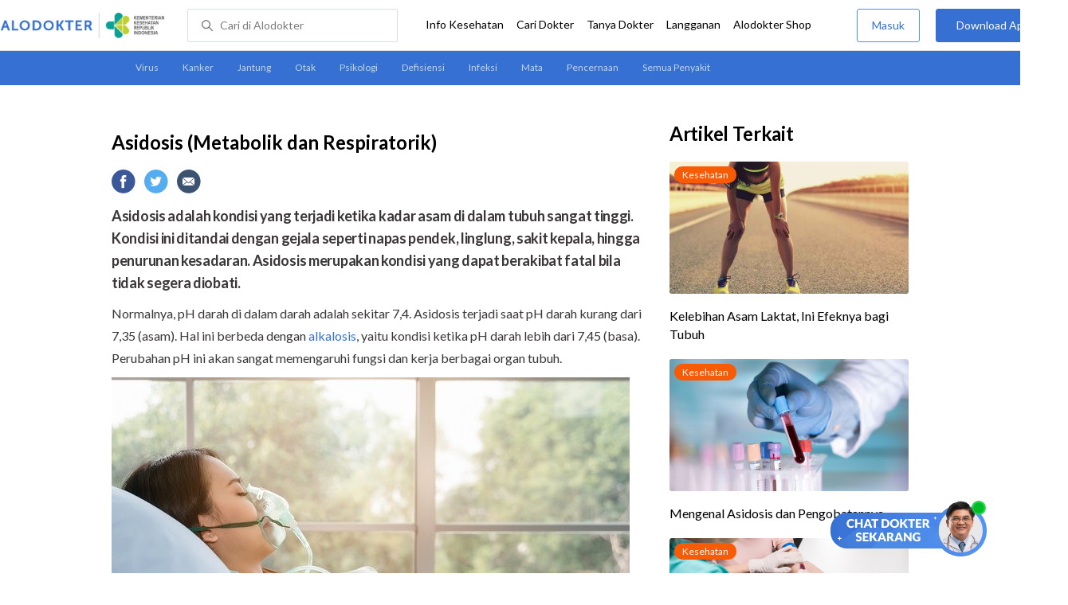

--- FILE ---
content_type: text/html
request_url: https://www.alodokter.com/asidosis-metabolik-dan-respiratorik
body_size: 16360
content:
<!DOCTYPE html>
<html>
<head>
    <script type="text/javascript">
    window.dataLayer = window.dataLayer || []
    const userId = ""
    window.dataLayer = window.dataLayer || []
    const pageType = "disease"
    let contentPage = getContentPage(pageType)
    dataLayer.push({
        user_id: userId,
        content_group: contentPage
    });
    localStorage.setItem('content_group', contentPage);

    function getContentPage(){
        let contentPage
        switch (pageType) {
        case 'home':
            const actionPage = ""
            if(actionPage == 'index'){
                contentPage = "Homepage"
            } else {
                contentPage = "Page"
            }
            break;
        case 'tags':
            contentPage = "Tag Page"
            break;
        case 'komunitas/topics':
        case 'komunitas/discussions':
            contentPage = "Komunitas Page"
            break;
        case 'categories':
            //Hidup Sehat Page, Keluarga Page and Kesehatan Page for index page
            contentPage = ''
            break;
        case 'article':
            //Hidup Sehat Page, Keluarga Page and Kesehatan Page for article page
            contentPage = '' + " Page"
            break;
        case 'disease':
            contentPage = "Disease Page"
            break;
        case 'drugs':
            contentPage = "Drug Page"
            break;
        case 'komunitas/users':
            contentPage = "Profile Page"
            break;
        default:
            contentPage = "Page"
            break;
        }
        return contentPage
    }
</script>

<script defer type="text/javascript" src="https://static.criteo.net/js/ld/ld.js" defer></script>
<script defer>(function(w,d,s,l,i){w[l]=w[l]||[];w[l].push({'gtm.start':
new Date().getTime(),event:'gtm.js'});var f=d.getElementsByTagName(s)[0],
j=d.createElement(s),dl=l!='dataLayer'?'&l='+l:'';j.defer=true;j.src=   
'https://www.googletagmanager.com/gtm.js?id='+i+dl;f.parentNode.insertBefore(j,f);
})(window,document,'script','dataLayer','GTM-52W4MMF');</script>


    <meta charset="utf-8">
    <meta name="viewport" content="width=device-width, initial-scale=1.0, user-scalable=no">

    <title>Asidosis - Gejala, Penyebab, dan Pengobatan - Alodokter</title>
    <meta http-equiv="Pragma" content="public">
    <meta http-equiv="Cache-Control" content="public">

    <link rel="preconnect" href="https://fonts.googleapis.com">
    <link rel="preconnect" href="https://fonts.gstatic.com" crossorigin>
    <link href="https://fonts.googleapis.com/css2?family=Lato:wght@400;600;700&display=swap" rel="stylesheet">
    <!-- CSS -->
    <style>
    html, body {
        margin: 0 auto;
        font-family: "Lato", sans-serif;
        font-size: 16px;
        color: #3b3738;
        line-height: 1.44;
        font-weight: 400;
        -webkit-font-smoothing: antialiased;
        -moz-osx-font-smoothing: grayscale;
        text-rendering: optimizeLegibility;
        -moz-font-feature-settings: "liga" on;
      }

    input{
       font-family: "Lato", sans-serif;
    }

      ::placeholder {
        color: #dadee4;
      }

      /* GLOBAL CSS */
      .container-fluid {
        width: 1340px;
        margin: 0 auto;
        padding: 0;
      }
      blockquote {
        box-sizing: border-box;
        margin: 1.5em 0px;
        padding: 0 8px;
        border-left: 4px solid #3570d2;
        font-weight: bold;
      }

      .container {
        width: 1000px;
        margin: 0 auto;
        padding: 0;
        display:flex;
        justify-content: space-between;
      }

      .main-container {
        width: 667px;
        margin: 0;
        padding: 0;
        display: inline-block;
        padding-top: 45px;
      }

      .side-container {
        width: 300px;
        margin: 0;
        padding: 0;
        display: inline-block;
        padding-top: 45px;
      }

      .dfp-container {
        margin-bottom: 20px;
      }

      .post-index-title{color:#000;}

      .post-content {
        line-height: 1.75;
      }

        p {
          font-size: 16px;
          margin: 10px 0;
        }

        a {
          outline: 0;
          text-decoration: none;
          color: inherit;
        }

        .post-content a {
            color: #3570d2;
          }

        .clear {
          clear:both;
        }

        /* SEARCH A-Z */
        .search-disease-drug-container {
          padding-top: 45px;
          margin: 0;
          margin-bottom: 10PX;
        }

        .a-z-container {
          width: 1000px;
          display: flex;
          justify-content: space-between;
        }

        .search-disease-drug-explanaion {
          width: 807px;
          height: 50px;
          border: 1px solid #dadee4;
          border-radius: 2px;
          display: inline-block;
        }

        /* index BY LETTER */
        .index-by-letter-container {
          margin-bottom: 0px;
        }

        .index-by-letter-button-container p {
          margin: 0;
        }

        .index-by-letter-button {
          margin-top: 10px;
        }

        .index-by-letter-container ul {
          padding: 20px 0 0 0;
          margin: 0;
          overflow: hidden;
        }

        .menu-children li {
          width: 312px;
          height: 70px;
          list-style-type: none;
          float: left;
          font-size: 18px;
          border-right: 1px solid #dadee4;
          margin: 0 10px;
        }
        .adunit {
          margin-bottom: 20px;
        }
        .sticky {
          top: 78px;
          width: 300px;
          background-color: #fff;
          position: webkit-sticky;
          position: sticky;
        }
        .h2-related{
          font-size: 24px;
          font-weight: 900;
          font-style: normal;
          font-stretch: normal;
          line-height: 1.42;
          letter-spacing: normal;
          color: #000000;
          margin-top: 20px;
          margin-bottom: 12px;
        }
        .h2-related-article{
          font-size: 24px;
          font-weight: bold;
          font-style: normal;
          font-stretch: normal;
          line-height: 1.32;
          letter-spacing: -0.3px;
          margin: 0;
          margin-bottom: 20px;
          color: #000;
        }.title-tag-container {
          margin: 0px 0 17px 0;
          color: #000000;
        }

        .disease-container {
          margin-bottom: 20px;
        }

        .disease-container h2{
          margin: 10px 0;
        }

        .title-tag-container h1{
          margin-bottom: 10px 0;
          font-size: 24px;
        }

        .disease-tag-container {
          margin-top: 20px;
        }

        .disease-tag {
          display: inline-block;
          text-transform: uppercase;
          font-size: 12px;
          line-height: 30px;
          border-radius: 2px;
          border: solid 0.5px #3570d2;
          width: 97px;
          text-align: center;
          margin: 0px 10px 10px 0px;
          color: #3570d2;
        }

        .disease-tag:hover {
          background-color: #3570d2;
          color: #ffffff;
        }

        .disease-tag.active {
          background-color: #3570d2;
          color: #ffffff;
        }

        .date-article {
          margin-top: 15px;
          margin-bottom: 8px;
          height: 23px;
          font-size: 14px;
          font-weight: normal;
          font-style: normal;
          font-stretch: normal;
          line-height: 1.92;
          letter-spacing: normal;
          color: #434343;
        }

        .share-button-container {
          margin: 17px 0;
        }

        .share-button a {
          text-decoration: none;
        }

        .share-button img {
          margin-right: 10px;
        }

        .post-detail-container {
          margin-bottom: 25px;
        }
        a{text-decoration:none;}

        /* table style */
        table td {
            border-top: 1px solid #ddd;
            padding: 6px 10px 6px 0;
        }
        /* Tag */
        .tag-label {
          position: absolute;
          padding: 0 10px;
          margin:6px;
          border-radius: 10.5px;
          color: #FFFFFF;
          max-width: 100px;
          height:21px;
          text-align: center;
          font-size: 12px;
          line-height: 21px;
        }

        .tag-block { position: relative !important; margin: 0 0 10px 0; }
          .label-keluarga { background-color: #6ACB02; }
          .label-hidup-sehat { background-color: #DAB300; }
          .label-kesehatan { background-color: #F85B06; }
          .label-blue { background-color: #3570d2; }
          .text-blue {color: #3570d2;}
          .text-light-grey {color: #9e9e9e;}
          .check {width: 14px;height: 14px;object-fit: contain;}

        .tag-label-container {
          height: 21px;
          margin: 0 0 16px -6px;
        }



        h1, h2 {
          margin: 0 0;
        }


        h1 {
          font-size: 24px;
          font-weight: bold;
          color: #000000;
        }

        .title-tag-container {
          margin-bottom: 17px;
          color: #000000;
        }

        .title-tag-container h1{
          margin: 10px 0;
          font-size: 24px;
        }

        .date-article {
          margin-top: 15px;
          margin-bottom: 8px;
          height: 23px;
          font-size: 14px;
          font-weight: normal;
          font-style: normal;
          font-stretch: normal;
          line-height: 1.92;
          letter-spacing: normal;
          color: #434343;
        }

        .share-button-container {
          margin: 17px 0;
        }

        .share-button a {
          text-decoration: none;
        }

        .share-button img {
          margin-right: 10px;
        }

        .post-detail-container {
          margin-bottom: 25px;
        }

        .post-detail-container iframe{
          width: 100%;
          height: 375px;
        }

        .post-detail-container img{
          max-width: 667px;
          height: auto;
        }
        .container {
          width: 1000px;
          margin: 0 auto;
          padding: 0;
        }

        p {
          font-size: 16px;
          margin: 10px 0;
        }

        a {
          color: #3b3738;
          outline: 0;
          text-decoration: none;
          color: inherit;
        }

        h3 {
          font-size: 17px;
          font-weight: bold;
          font-style: normal;
          font-stretch: normal;
          line-height: 1.32;
          letter-spacing: -0.3px;
          margin-top: 32px;
          margin-bottom: 0;
        }

        h4 {
          font-size: 17px;
          font-weight: bold;
          font-style: normal;
          font-stretch: normal;
          line-height: 1.32;
          letter-spacing: -0.3px;
          margin-top: 32px;
          margin-bottom: 0;
        }

        p strong {
            font-size: 18px;
            font-weight: bold;
            font-style: normal;
            font-stretch: normal;
            line-height: 1.32;
            letter-spacing: -0.3px;
            margin-top: 32px;
            margin-bottom: 0;
        }

        .clear {
          clear:both;
        }

        .container-disease-drug{
          width: 667px;
        }

        /* SEARCH A-Z */
        .search-disease-drug-container {
          padding-top: 45px;
          margin: 0;
          margin-bottom: 17px;
        }

        .search-disease-drug-explanaion {
          width: 807px;
          height: 50px;
          border: 1px solid #dadee4;
          border-radius: 2px;
          display: inline-block;
        }

        h1 {
          font-size: 24px;
          font-weight: bold;
          color: #000000;
        }

        /* index BY LETTER */
        .index-by-letter-container {
          margin-bottom: 0px;
        }

        .index-by-letter-button-container p {
          margin: 0;
        }

        h1 {
          font-size: 24px;
          font-weight: bold;
          color: #000000;
        }

        .index-by-letter-button {
          margin-top: 10px;
        }

        .index-by-letter-container ul {
          padding: 20px 0 0 0;
          margin: 0;
          overflow: hidden;
        }

        .menu-children li {
          width: 312px;
          height: 70px;
          list-style-type: none;
          float: left;
          font-size: 18px;
          border-right: 1px solid #dadee4;
          margin: 0 10px;
        }
        .sticky {
          top: 78px;
          width: 300px;
          background-color: #fff;
          position: webkit-sticky;
          position: sticky;
        }
        .grecaptcha-badge { visibility: hidden; }
</style>

    <!-- CSS -->

    <meta charset="UTF-8">
<meta name="viewport" content="width=device-width, initial-scale=1.0, user-scalable=yes, maximum-scale=5" >
<!-- Favicon -->
<link rel="shortcut icon" type="image/x-icon" href="/assets/favicon-73b49b1e9302b388560f5836153dcf6a1ec42c607c96fc65d5b29e773c85374a.ico" />
<link rel="icon" type="image/png" href="/assets/favicon-48x48-fe366add8379860e5ee5041f0b6b9745ff450a945001d5f04fd8a0d706837ea6.png" sizes="48x48" />
<link rel="apple-touch-icon" type="image/png" href="/assets/apple-touch-icon-fbe9a22f2fc74b52818c962ab91b40031f1e6dd2d614f376eb1efcc03c5bba0b.png" sizes="192x192" />

<meta name="apple-mobile-web-app-title" content="Alodokter">
<meta name="application-name" content="Alodokter">
<meta name="msapplication-TileColor" content="#ffffff">
<meta name="apple-mobile-web-app-status-bar-style" content="#3973cf">
<meta name="theme-color" content="#3973cf">

<meta name="alexaVerifyID" content="n_Kykr_OZlOYYRDisl_bHGZYccc">
<meta name="google-site-verification" content=j8xshrH7uBo3AEjk-HfjufpapvzwkNHw57NXFN3G07Y>
<meta name="msvalidate.01" content=C233DAA628883F2DD70CD54C789D0494>
<meta name="postid" content="835124">
<meta name="posttype" content="page">
<meta name="remarketing_tags" content="asidosis, ppok, ketoasidosis-diabetik, ketoasidosis-alkoholik">
<meta name="wellness_card" content="false">
<meta name="criteo_account" content="62444">
<meta name="description" content="Asidosis adalah kondisi yang terjadi ketika kadar asam di dalam tubuh sangat tinggi. Kondisi ini ditandai dengan gejala seperti napas pendek, linglung, sakit kepala, hingga penurunan" />
<meta name="keywords" content="alodokter, kesehatan, medis, penyakit, komunitas kesehatan, dokter, konsultasi kesehatan, informasi kesehatan, komunitas, diskusi kesehatan, kesehatan, asidosis, ppok, ketoasidosis-diabetik, ketoasidosis-alkoholik" />
<meta name="facebook-domain-verification" content="v9k4b24zt24dxdo39v3ab3gnt5ns5b" />

<meta property="fb:app_id" content="331705120345014" />
<meta property="og:site_name" content="Alodokter" />
<meta property="og:type" content="page" />
<meta property="og:title" content="Asidosis (Metabolik dan Respiratorik)" />
<meta property="og:url" content="https://www.alodokter.com/asidosis-metabolik-dan-respiratorik" />
<meta property="og:description" content="Asidosis adalah kondisi yang terjadi ketika kadar asam di dalam tubuh sangat tinggi. Kondisi ini ditandai dengan gejala seperti napas pendek, linglung, sakit kepala, hingga penurunan" />

<meta property="og:locale" content="en_US" />
<meta property="og:updated_time" content="2025-07-18T13:53:48+07:00" />
<meta property="og:image" itemprop="image" content="https://res.cloudinary.com/dk0z4ums3/image/upload/v1656389633/attached_image/asidosis-metabolik-dan-respiratorik.jpg" />

<meta property="og:image:width" content="650" />
<meta property="og:image:height" content="433" />
<meta property="og:image:type" content="image/jpeg" />
<meta property="article:published_time" content="2017-09-07T09:16:46+07:00" />
<meta property="article:modified_time" content="2025-07-18T13:53:48+07:00" />
<meta property="article:author" content="https://www.alodokter.com/author/kirti/" />
<meta property="article:publiher" content="https://www.alodokter.com/" />
<meta property="article:section" content="Kesehatan" />
<meta property="article:tag" content="kesehatan" />
<!-- default -->
<meta property="article:tag" content="alodokter" />
<meta property="article:tag" content="kesehatan"/>
<meta property="article:tag" content="medis" />
<meta property="article:tag" content="penyakit" />
<meta property="article:tag" content="komunitas kesehatan" />
<meta property="article:tag" content="dokter" />
<meta property="article:tag" content="konsultasi kesehatan" />
<meta property="article:tag" content="informasi kesehatan" />


<meta property="article:tag" content="asidosis" />
<meta property="article:tag" content="ppok" />
<meta property="article:tag" content="ketoasidosis-diabetik" />
<meta property="article:tag" content="ketoasidosis-alkoholik" />

<meta name="twitter:card" content="summary" />
<meta name="twitter:title" content="Asidosis (Metabolik dan Respiratorik)" />
<meta name="twitter:description" content="Asidosis adalah kondisi yang terjadi ketika kadar asam di dalam tubuh sangat tinggi. Kondisi ini ditandai dengan gejala seperti napas pendek, linglung, sakit kepala, hingga penurunan" />
<meta name="twitter:image:src" content="https://res.cloudinary.com/dk0z4ums3/image/upload/v1656389633/attached_image/asidosis-metabolik-dan-respiratorik.jpg" />
<meta name="twitter:image:width" content="650" />
<meta name="twitter:image:height" content="433" />

    <link rel="alternate" href="android-app://com.alodokter.android/http/www.alodokter.com/asidosis-metabolik-dan-respiratorik">
<link rel='canonical' href='https://www.alodokter.com/asidosis-metabolik-dan-respiratorik' />
<meta name="referer" content="http://www.google.com" />
<meta name="platform" content="Desktop" />
<meta name="recaptcha-site-key" content="6Ldg7gQhAAAAAN8ebL4Gr-hTid51r0i9BpsdaEWE" />

            <script src="https://www.google.com/recaptcha/enterprise.js?render=6Ldg7gQhAAAAAN8ebL4Gr-hTid51r0i9BpsdaEWE"></script>
        


    <meta name="csrf-param" content="authenticity_token" />
<meta name="csrf-token" content="VZuwywSmrC4X0Ai29x0L4bg40dfHdUjRjQtRFAT9vsWRjTp77r6ye24N3ZYWiVtjtWGgh6Hmg+BLCaIhU4dQyA==" />

    <!-- Facebook Pixel Code -->
    <script defer>
        !function(f,b,e,v,n,t,s){if(f.fbq)return;n=f.fbq=function(){n.callMethod?
            n.callMethod.apply(n,arguments):n.queue.push(arguments)};if(!f._fbq)f._fbq=n;
            n.push=n;n.loaded=!0;n.version='2.0';n.queue=[];t=b.createElement(e);t.async=!0;
            t.src=v;s=b.getElementsByTagName(e)[0];s.parentNode.insertBefore(t,s)}
        (window, document,'script','https://connect.facebook.net/en_US/fbevents.js');
        fbq('init', '948327898593359');
        fbq('track', "PageView");
    </script>
    <!-- <noscript><img height="1" width="1" style="display:none" src="https://www.facebook.com/tr?id=948327898593359&ev=PageView&noscript=1"/></noscript> -->
    <!-- End Facebook Pixel Code -->

    <!-- GA -->
    <script defer type='text/javascript'>
        function initExperiment(ExperimentID, callback){if (!ExperimentID){return callback(null);}var r=false; var s=document.createElement('script'); s.type='text/javascript'; s.src='//www.google-analytics.com/cx/api.js?experiment='+ExperimentID; s.onload=function(){if (!r && (!this.readyState || this.readyState=='complete')){r=true; callback(cxApi.chooseVariation());}else{callback(null)}}; s.onerror=function(){callback(null)}; var t=document.getElementsByTagName('script')[0]; t.parentNode.insertBefore(s, t);}
        (function(i,s,o,g,r,a,m){i['GoogleAnalyticsObject']=r;i[r]=i[r]||function(){
        (i[r].q=i[r].q||[]).push(arguments)},i[r].l=1*new Date();a=s.createElement(o),
        m=s.getElementsByTagName(o)[0];a.async=1;a.src=g;m.parentNode.insertBefore(a,m)
        })(window,document,'script','//www.google-analytics.com/analytics.js','ga');
        ga('create', 'UA-52179504-1', 'alodokter.com');
        ga('require', 'displayfeatures');

        var typePage = 'disease';
        if (typePage == 'article') {
            window.GAPageType = 'Article';
            ga('set', 'contentGroup1', 'Article Page');
        } else if (typePage == 'komunitas/topics' || typePage == 'komunitas/discussions') {
            window.GAPageType = 'Komunitas';
            ga('set', 'contentGroup1', 'Komunitas Page');
        } else if (typePage == 'disease') {
            window.GAPageType = 'Diseases';
            ga('set', 'contentGroup1', 'Disease Page');
        } else if (typePage == 'drugs') {
            window.GAPageType = 'Drugs';
            ga('set', 'contentGroup1', 'Drug Page');
        } else {
            window.GAPageType = 'General';
        }
        ga('set','contentGroup2', "September 2017");
        ga('set','contentGroup3', "Kirti Parkash");
        ga('set','dimension1', "asidosis, ppok, ketoasidosis-diabetik, ketoasidosis-alkoholik");
        initExperiment(window.ExperimentID, function(variation) {
            if (variation !== null) {
                window.ExperimentReady = true;
                window.ExperimentVariation = variation;
                ga('set', 'expId', window.ExperimentID);
                ga('set', 'expVar', window.ExperimentVariation);
            }
            ga('send', 'pageview');
            ga('send', 'event', 'Scroll Depth', GAPageType, '0%');
        });
    </script>
    <!-- GA -->

    <!-- Google Tag -->
    <script defer type='text/javascript'>
        var googletag = googletag || {};
        googletag.cmd = googletag.cmd || [];
    </script>
    <script defer src="https://securepubads.g.doubleclick.net/tag/js/gpt.js"></script>
    <!-- Google Tag -->

    <script async src="//alodokter.api.useinsider.com/ins.js?id=10005708"></script>
</head>
<body>
    <!-- HEADER -->
    
    <top-navbar-view id="top-navbar-view"
        user-photo=""
        is-show-kemenkes ="{&quot;kemenkes_partnership&quot;:true,&quot;kemenkes_top_bar_desktop&quot;:&quot;https://res.cloudinary.com/dk0z4ums3/image/upload/f_auto,q_auto/v1634020083/aloweb_assets/logo-header.png&quot;,&quot;kemenkes_bottom_banner_desktop&quot;:&quot;https://res.cloudinary.com/dk0z4ums3/image/upload/f_auto,q_auto/v1730097699/setting/1730097698.png&quot;,&quot;kemenkes_top_bar_mobile&quot;:&quot;https://res.cloudinary.com/dk0z4ums3/image/upload/f_auto,q_auto/v1634020083/aloweb_assets/logo-header.png&quot;,&quot;kemenkes_bottom_banner_mobile&quot;:&quot;https://res.cloudinary.com/dk0z4ums3/image/upload/f_auto,q_auto/v1730097809/setting/1730097808.png&quot;}"
        user-login=""
        user-fullname=""
        total-notif="0"
        doctor-editor-link=""
        user-link=""
            show-hide-menu="{&quot;web_show_top_navbar_aloproteksi&quot;:true,&quot;web_show_top_navbar_aloshop&quot;:true,&quot;web_show_top_navbar_caridokter&quot;:true,&quot;web_show_top_navbar_hidupsehat&quot;:true,&quot;web_show_top_navbar_infokesehatan&quot;:true,&quot;web_show_top_navbar_keluarga&quot;:true,&quot;web_show_top_navbar_kesehatan&quot;:true,&quot;web_show_top_navbar_obat&quot;:true,&quot;web_show_top_navbar_penyakit&quot;:true,&quot;web_show_top_navbar_tanyadokter&quot;:true,&quot;web_show_top_navbar_alochoice&quot;:true}"
            pdpa-content="{&quot;title&quot;:&quot;Perlindungan Data Anda yang Utama Bagi Kami&quot;,&quot;description&quot;:&quot;Saya telah memercayakan informasi untuk disimpan \u0026 digunakan. Keamanan data terlindungi sesuai \u003ca href=&#39;/syarat-dan-ketentuan&#39; target=&#39;_blank&#39;\u003e\u003cb\u003eSyarat \u0026 Ketentuan\u003c/b\u003e\u003c/a\u003e serta \u003ca href=&#39;/privasi&#39; target=&#39;_blank&#39;\u003e\u003cb\u003ePrivasi Alodokter\u003c/b\u003e\u003c/a\u003e&quot;,&quot;error_text&quot;:&quot;Klik centang untuk menyetujui Syarat Ketentuan dan Aturan Privasi ALODOKTER&quot;}"
            alodokter-otp-service="whatsapp"
    ></top-navbar-view>

    <!-- HEADER -->

    <div class="content">
        <sub-navbar-left type="page"></sub-navbar-left>

        <div class="content-inner">
            <div class="container">
                <script type='text/javascript'>
    googletag.cmd.push(function() {
        googletag.defineSlot('/38162042/d_disease_sidebar_300x600', [300, 600], 'div-gpt-ad-1427873692336-4').addService(googletag.pubads());
        googletag.defineSlot('/38162042/dekstop_disease_sidebar_middle_300x350', [300, 250], 'div-gpt-ad-1441760963283-0').addService(googletag.pubads());
        googletag.defineSlot('/38162042/d_disease_inside_below_600x250', [[600, 250], [336,280],[300,250]], 'div-gpt-ad-1450858019210-0').addService(googletag.pubads());
        googletag.pubads().enableAsyncRendering();
        googletag.pubads().collapseEmptyDivs();
        googletag.enableServices();
    });
</script>

<!-- MAIN CONTAINER -->
<div class="main-container">
    <link-button-corona
        widget-image="https://res.cloudinary.com/dk0z4ums3/image/upload/f_auto,q_auto/v1699413839/setting/1699413837.gif"
        href="https://alodokter.onelink.me/1997390319/5c20772d"
    widget-floating-type="article"
></link-button-corona>

    <div class="title-tag-container">
     <h1>Asidosis (Metabolik dan Respiratorik)</h1>

   </div>

   <share-button></share-button>

   <div class="post-detail-container">
     <div class="post-content" id="postContent" data-id="59b09d77b88cd26fe8ed262d">
        <!DOCTYPE html PUBLIC "-//W3C//DTD HTML 4.0 Transitional//EN" "http://www.w3.org/TR/REC-html40/loose.dtd">
<html><body>
<p><strong>Asidosis adalah kondisi yang terjadi ketika kadar asam </strong><strong>di </strong><strong>dalam tubuh sangat tinggi. Kondisi ini ditandai dengan gejala</strong><strong> seperti </strong><strong>napas pendek, linglung, sakit kepala, hingga penurunan kesadaran. Asidosis </strong><strong>merupakan</strong><strong> kondisi yang dapat berakibat fatal bila tidak segera diobati.</strong></p>
<p>Normalnya, pH darah di dalam darah adalah sekitar 7,4. Asidosis terjadi saat pH darah kurang dari 7,35 (asam). Hal ini berbeda dengan <a href="https://www.alodokter.com/alkalosis" target="_blank">alkalosis</a>, yaitu kondisi ketika pH darah lebih dari 7,45 (basa). Perubahan pH ini akan sangat memengaruhi fungsi dan kerja berbagai organ tubuh.</p>
<p><img class="alignnone size-full wp-image-1839853" src="https://res.cloudinary.com/dk0z4ums3/image/upload/v1656389631/attached_image/asidosis-metabolik-dan-respiratorik-0-alodokter.jpg" alt="Asidosis - Alodokter" width="650" height="433"></p>
<h3><strong>Penyebab Asidosis </strong></h3>
<p>Asidosis disebabkan oleh <a href="https://www.alodokter.com/gangguan-keseimbangan-asam-basa/" target="_blank">gangguan keseimbangan asam-basa di dalam tubuh</a>. Akibatnya, kadar asam dalam tubuh menjadi sangat tinggi. Kondisi tersebut bisa terjadi akibat:</p>
<ul>
<li>Produksi asam yang berlebihan</li>
<li>Pengeluaran asam yang terganggu</li>
<li>Proses keseimbangan asam-basa di dalam tubuh yang tidak normal</li>
</ul>
<p>Ketiga kondisi tersebut bisa disebabkan oleh gangguan metabolisme asam di tubuh (asidodis metabolik), atau gangguan pada proses pertukaran oksigen dan karbon dioksida (asidosis respiratorik). Berikut ini adalah penjelasannya:</p>
<h4><strong>1. Asidosis metabolik</strong></h4>
<p>Asidosis metabolik terjadi ketika produksi asam dalam tubuh terlalu berlebihan atau saat ginjal tidak mampu mengeluarkan asam dari dalam tubuh. Ada beberapa jenis asidosis yang termasuk asidosis metabolik, yaitu:</p>
<h4><strong>Asidosis diabetik<br>
</strong></h4>
<p>Asidosis diabetik atau <a href="https://www.alodokter.com/ketoasidosis-diabetik" target="_blank">ketoasidosis diabetik</a> disebabkan oleh produksi keton yang berlebihan. Kondisi ini terjadi saat diabetes tidak terkontrol.</p>
<h4><strong>Asidosis laktat<br>
</strong></h4>
<p><a href="https://www.alodokter.com/jika-tubuh-kelebihan-asam-laktat" target="_blank">Asidosis laktat</a> disebabkan oleh produksi asam laktat yang berlebihan akibat rendahnya kadar oksigen di dalam tubuh. Beberapa penyebabnya adalah:</p>
<ul>
<li>Kanker</li>
<li>Konsumsi minuman beralkohol yang berlebihan</li>
<li><a href="https://www.alodokter.com/gagal-hati" target="_blank">Gagal hati</a></li>
<li>Gagal jantung</li>
<li>
<a href="https://www.alodokter.com/hipoglikemia" target="_blank">Hipoglikemia</a> dalam jangka panjang</li>
<li><a href="https://www.alodokter.com/sepsis" target="_blank">Sepsis</a></li>
</ul>
<h4><strong>Asidosis hiperkloremik</strong></h4>
<p>Peningkatan kadar asam dalam tubuh pada kondisi ini terjadi akibat kehilangan bikarbonat secara berlebihan dalam waktu yang lama. Asidosis hiperkloremik biasanya disebabkan oleh gangguan saluran pencernaan dan penyakit ginjal.</p>
<h4><strong>Asidosis tubulus renalis</strong></h4>
<p>Kondisi ini terjadi ketika ginjal tidak dapat membuang asam melalui urine sehingga asam terkumpul di dalam darah. Hal ini biasanya terjadi bila kerusakan ginjal disebabkan oleh <a href="https://www.alodokter.com/penyakit-autoimun" target="_blank">penyakit autoimun</a> atau kelainan genetik.</p>
<h4><strong>2. Asidosis respiratorik</strong></h4>
<p>Asidosis respiratorik juga meningkatkan kadar asam di dalam tubuh, tetapi dengan mekanisme yang berbeda. Kondisi ini terjadi ketika <a href="https://www.alodokter.com/hiperkapnia-kenali-gejala-dan-penyebabnya" target="_blank">kadar karbon dioksida</a> di dalam darah meningkat akibat adanya masalah di sistem pernapasan, seperti:</p>
<ul>
<li>Gangguan pernapasan, seperti <a href="https://www.alodokter.com/asma" target="_blank">asma</a> dan PPOK (<a href="https://www.alodokter.com/penyakit-paru-obstruktif-kronis" target="_blank">penyakit paru obstruksi kronis</a>)</li>
<li>Gangguan di jaringan paru, seperti <a href="https://www.alodokter.com/fibrosis-paru" target="_blank">fibrosis paru</a>
</li>
<li>Gangguan di tulang dada yang bisa memengaruhi pernapasan, seperti <a href="https://www.alodokter.com/skoliosis" target="_blank">skoliosis</a> dan <a href="https://www.alodokter.com/kyphosis" target="_blank">kifosis</a>
</li>
<li>Gangguan sistem saraf yang memengaruhi proses pernapasan, seperti <a href="https://www.alodokter.com/myasthenia-gravis" target="_blank">myasthenia gravis</a>, <em><a href="https://www.alodokter.com/sindrom-guillain-barr%C3%A9" target="_blank">Guillain-Barré Syndrome</a></em>, dan ALS (<a href="https://www.alodokter.com/penyakit-lou-gehrig" target="_blank"><em>amyotrophic lateral sclerosis</em></a>)</li>
<li>Penggunaan obat-obatan yang bisa memengaruhi sistem pernapasan, seperti penggunaan opioid atau kombinasi obat golongan <a href="https://www.alodokter.com/benzodiazepine" target="_blank">benzodiazepine</a> dengan alkohol</li>
<li>Kondisi lain yang bisa memengaruhi pernapasan, seperti <a href="https://www.alodokter.com/obesitas" target="_blank">obesitas</a> dan <a href="https://www.alodokter.com/sleep-apnea" target="_blank"><em>sleep apnea</em></a>
</li>
</ul>
<h3><strong>Gejala Asidosis</strong></h3>
<p>Gejala asidosis tergantung pada penyebabnya, baik itu gangguan metabolisme asam (asidosis metabolik) maupun gangguan pertukaran oksigen dan karbon dioksida (asidosis respiratorik).</p>
<p>Berikut ini adalah beberapa gejala asidosis metabolik:</p>
<ul>
<li>Napas pendek dan cepat</li>
<li><a href="https://www.alodokter.com/sakit-kepala" target="_blank">Sakit kepala</a></li>
<li>Linglung</li>
<li>Mual dan muntah</li>
<li>Lelah atau mengantuk</li>
<li>Hilang nafsu makan</li>
<li>Denyut jantung meningkat</li>
<li><a href="https://www.alodokter.com/penyakit-kuning" target="_blank">Sakit kuning</a></li>
<li>Bau mulut tercium seperti aroma buah</li>
</ul>
<p>Sementara itu, beberapa gejala asidosis respiratorik dapat berupa:</p>
<ul>
<li>Napas pendek dan cepat</li>
<li>Lelah atau mengantuk</li>
<li>Sakit kepala</li>
<li>Gelisah</li>
<li>Pusing</li>
<li>Linglung</li>
<li><a href="https://www.alodokter.com/kejang" target="_blank">Kejang</a></li>
</ul>
<p>Penderita yang mengalami asidosis respiratorik dalam jangka panjang (kronis) tidak selalu menunjukkan gejala seperti di atas. Akan tetapi, gejala seperti hilang ingatan, gangguan tidur, dan perubahan perilaku, dapat terjadi sewaktu-waktu.</p>
<h4><strong>Kapan harus ke dokter </strong></h4>
<p>Deteksi dan penanganan dini dapat membantu pemulihan asidosis. Oleh karena itu, segera lakukan pemeriksaan ke <a href="https://www.alodokter.com/cari-dokter/dokter-penyakit-dalam" target="_blank">dokter</a> jika Anda mengalami gejala asidosis seperti yang telah dijelaskan di atas.</p>
<p>Perlu diingat bahwa asidosis adalah kondisi yang serius dan bisa berakibat fatal. Pastikan Anda segera ke rumah sakit jika sulit bernapas atau bila gejala lainnya memburuk.</p>
<p>Asidosis dapat dipicu oleh penyakit seperti diabetes, asma, dan PPOK. Lakukan kontrol dan pemeriksaan rutin jika Anda memiliki kondisi tersebut guna mencegah terjadinya asidosis.</p>
<h3><strong>Diagnosis Asidosis</strong></h3>
<p>Untuk mendiagnosis asidosis, dokter akan menanyakan gejala yang dialami, obat-obatan yang sedang digunakan, serta riwayat kesehatan pasien dan keluarganya. Setelah itu, dokter akan melakukan pemeriksaan fisik secara menyeluruh.</p>
<p>Dokter juga akan melakukan beberapa tes penunjang untuk memastikan diagnosis, menentukan tingkat keparahan asidosis, dan untuk mengetahui penyebab yang mendasarinya. Pemeriksaan yang dapat dilakukan adalah:</p>
<ul>
<li>
<a href="https://www.alodokter.com/kenali-jenis-dan-fungsi-tes-darah" target="_blank">Tes darah</a>, untuk menilai fungsi metabolik secara menyeluruh, termasuk fungsi ginjal, kadar gula, dan elektrolit</li>
<li>
<a href="https://www.alodokter.com/analisa-gas-darah-dan-hal-hal-penting-yang-ada-di-dalamnya" target="_blank">Analisa gas darah</a> arteri, untuk mengukur kadar oksigen, karbon dioksida, dan pH dalam darah</li>
<li>
<a href="https://www.alodokter.com/tes-urine-bisa-dilakukan-untuk-beberapa-hal-ini" target="_blank">Tes urine</a>, untuk mendeteksi keberadaan keton dan kadar asam yang dibuang melalui urine</li>
<li>
<a href="https://www.alodokter.com/foto-rontgen-ini-yang-harus-anda-ketahui" target="_blank">Rontgen dada</a>, untuk mendeteksi cedera atau gangguan lain di paru-paru</li>
<li>
<a href="https://www.alodokter.com/mengenal-tentang-tes-fungsi-paru" target="_blank">Tes fungsi paru</a>, untuk mengetahui kondisi serta fungsi paru dan saluran pernapasan</li>
<li>Pemindaian dengan <a href="https://www.alodokter.com/cari-rumah-sakit/penyakit-dalam/ct-scan" target="_blank">CT scan</a>, untuk memeriksa secara detail penyakit atau kondisi tertentu di dada yang dapat memicu asidosis</li>
</ul>
<h3><strong>Pengobatan Asidosis</strong></h3>
<p>Pengobatan asidosis akan disesuaikan dengan jenis, penyebab, serta tingkat keparahan asidosis. Berikut adalah penjelasannya:</p>
<h4><strong>Asidosis metabolik </strong></h4>
<p>Pengobatan asidosis metabolik sangat tergantung pada penyebabnya. Dalam kasus asidosis hiperkloremik, dokter biasanya akan memberikan <a href="https://www.alodokter.com/natrium-bikarbonat" target="_blank">natrium bikabornat</a>, bisa dalam bentuk tablet atau cairan yang disuntikkan ke pembuluh darah.</p>
<p>Untuk asidosis tubulus renalis, dokter mungkin akan memberikan natrium sitrat dan menangani gangguan ginjal yang dialami pasien. Sedangkan pada pasien asidosis diabetik, dokter akan memberikan <a href="https://www.alodokter.com/insulin-suntik" target="_blank">insulin</a> bersamaan dengan cairan infus untuk menyeimbangkan kadar asam.</p>
<p>Pada penderita asidosis laktat, beberapa obat-obatan, seperti natrium bikarbonat, antibiotik, cairan infus, atau oksigen, dapat diberikan. Jika kondisinya belum terlalu parah, detoksifikasi dapat dilakukan, khususnya bila pasien mengalami keracunan obat atau alkohol.</p>
<h4><strong>Asidosis respiratorik           </strong></h4>
<p>Pengobatan asidosis respiratorik bertujuan untuk memperbaiki fungsi paru-paru. Dalam kasus asidosis respiratorik akut, pengobatan dilakukan dengan menangani penyebabnya. Sedangkan penanganan pada asidosis respiratorik kronis biasanya dilakukan untuk mencegah kondisi bertambah parah.</p>
<p>Umumnya, dokter akan memberikan antibiotik, kortikosteroid, bronkodilator, atau diuretik. Jika kondisi pasien cukup parah, dokter dapat melakukan prosedur pemasangan alat bantu napas (ventilator) yang disebut <a href="https://www.alodokter.com/terapi-cpap-untuk-sleep-apnea-dan-risikonya" target="_blank"><em>continous positive airway pressure</em></a> (CPAP).</p>
<h3><strong>Komplikasi Asidosis</strong></h3>
<p>Asidosis metabolik dan asidosis respiratorik yang tidak segera ditangani dapat menimbulkan komplikasi yang berbeda. Beberapa komplikasi yang dapat terjadi akibat asidosis metabolik adalah:</p>
<ul>
<li>Gagal ginjal</li>
<li><a href="https://www.alodokter.com/osteoporosis" target="_blank">Osteoporosis</a></li>
<li>Hilang massa otot</li>
<li>Diabetes</li>
<li><a href="https://www.alodokter.com/batu-ginjal" target="_blank">Batu ginjal</a></li>
<li>Keterlambatan tumbuh kembang</li>
</ul>
<p>Sementara itu, komplikasi yang bisa terjadi akibat asidosis respiratorik yaitu:</p>
<ul>
<li>Penurunan kadar oksigen di dalam darah (<a href="https://www.alodokter.com/penyebab-hipoksemia-dan-cara-mengukurnya" target="_blank">hipoksemia</a>)</li>
<li>Kerusakan otak akibat kekurangan oksigen</li>
<li><a href="https://www.alodokter.com/hipertensi-pulmonal" target="_blank">Hipertensi pulmonal</a></li>
<li>Gagal jantung</li>
</ul>
<p>Meski dapat menyebabkan komplikasi yang berbeda, asidosis metabolik dan asidosis respiratorik yang terlambat ditangani sama-sama berisiko menyebabkan syok atau bahkan kematian.</p>
<h3><strong>Pencegahan Asidosis</strong></h3>
<p>Tidak semua jenis asidosis dapat dicegah. Namun, ada beberapa cara yang dapat dilakukan untuk menurunkan risiko terjadinya kondisi ini, yaitu:</p>
<ul>
<li>Menjalani pengobatan dan kontrol secara teratur jika menderita penyakit yang dapat menyebabkan asidosis, seperti <a href="https://www.alodokter.com/diabetes" target="_blank">diabetes</a>, asma, dan PPOK</li>
<li>Mengonsumsi obat-obatan sesuai anjuran dokter</li>
<li>Memperbanyak minum air putih</li>
<li>Menjaga berat badan ideal</li>
<li>Tidak merokok</li>
<li>Tidak <a href="https://www.alodokter.com/penyalahgunaan-napza" target="_blank">menyalahgunakan narkoba</a>
</li>
<li>Tidak mengonsumsi minuman beralkohol</li>
<li>Segera ke dokter jika mengalami muntah-muntah atau diare parah</li>
</ul>
</body></html>

    </div>
   </div>

    <!-- /38162042/d_disease_inside_below_600x250 -->
    <div id='div-gpt-ad-1450858019210-0' style='height:250px; width:600px; text-align: center;' class='adunit'>
        <script type='text/javascript'>
                googletag.cmd.push(function() { googletag.pubads().setTargeting('Disease', ['asidosis','ppok','ketoasidosis-diabetik','ketoasidosis-alkoholik']); googletag.display('div-gpt-ad-1450858019210-0'); });
        </script>
    </div>

    <!-- reviewed by & referensi -->
    <!--<div class="sources">
  <div style="padding:5px 0px; border-bottom:solid 1px #ccc;" font-size="14px"> Ditinjau oleh : dr. Robby Firmansyah Murzen </div>
  <h4 id="trigger-sources">Referensi</h4>
  <div class="data-sources" style="display:none;">
    <p>Palmer, B., &amp; Clegg, D. (2023). Respiratory Acidosis and Respiratory Alkalosis: Core Curriculum 2023. American Journal of Kidney Disease, 82(3), pp. 347-359.
<br />National Institute of Health (2023). National Library of Medicine. Hyperchloremic Acidosis.
<br />National Institute of Health (2023). MedlinePlus. Acidosis.
<br />National Institute of Health (2024). MedlinePlus. Respiratory Acidosis.
<br />National Kidney Foundation (2024). Diseases and Conditions. Metabolic Acidosis.
<br />Healthline (2023). Metabolic Acidosis.
<br />MSD Manual (2025). Metabolic Acidosis.
<br />Verywell Health (2024). An Overview of Respiratory Acidosis.
<br />WebMD (2023). What is Metabolic Acidosis?</p>
  </div>
</div>-->

<div class="date-article">
<!-- Terakhir diperbarui: 18 Juli 2025 -->
  Terakhir diperbarui: 18 Juli 2025
</div>
<sources-post
  doctor-name="dr. Robby Firmansyah Murzen"
  sources="&quot;\u003cp\u003ePalmer, B., \u0026amp; Clegg, D. (2023). Respiratory Acidosis and Respiratory Alkalosis: Core Curriculum 2023. American Journal of Kidney Disease, 82(3), pp. 347-359.\n\u003cbr /\u003eNational Institute of Health (2023). National Library of Medicine. Hyperchloremic Acidosis.\n\u003cbr /\u003eNational Institute of Health (2023). MedlinePlus. Acidosis.\n\u003cbr /\u003eNational Institute of Health (2024). MedlinePlus. Respiratory Acidosis.\n\u003cbr /\u003eNational Kidney Foundation (2024). Diseases and Conditions. Metabolic Acidosis.\n\u003cbr /\u003eHealthline (2023). Metabolic Acidosis.\n\u003cbr /\u003eMSD Manual (2025). Metabolic Acidosis.\n\u003cbr /\u003eVerywell Health (2024). An Overview of Respiratory Acidosis.\n\u003cbr /\u003eWebMD (2023). What is Metabolic Acidosis?\u003c/p\u003e&quot;"
>
</sources-post>


        <related-topic
    id="relatedTopic"
    related-items="[{&quot;_id&quot;:&quot;607194fe01269808ad24a7b5&quot;,&quot;author_image&quot;:&quot;https://res.cloudinary.com/dk0z4ums3/image/upload/v1558661743/user_images/default_user_picture.png?width=56\u0026height=56&quot;,&quot;avatar_bg_color&quot;:&quot;#EEC6B3&quot;,&quot;doctor_answer&quot;:false,&quot;doctor_image&quot;:&quot;https://res.cloudinary.com/dk0z4ums3/image/upload/w_56,h_56,c_fill,f_auto/v1613451726/carolineastrid-outlook-com.jpg&quot;,&quot;doctor_name&quot;:&quot;dr. Caroline&quot;,&quot;excerpt&quot;:&quot;\nMakan dokter, saya mau tanya apa lah Natrium bikarbonat dengan sodium bikarbonat itu sama? Terimakasih sebelumnya....\n&quot;,&quot;health_analyst&quot;:false,&quot;permalink&quot;:&quot;natrium-dengan-sodium&quot;,&quot;position&quot;:1,&quot;post_id&quot;:&quot;None&quot;,&quot;read_reply&quot;:true,&quot;reply&quot;:&quot;1&quot;,&quot;time_in_words&quot;:&quot;10 April 2021, 19:28&quot;,&quot;timestamps&quot;:&quot;Sat, 10 Apr 2021 19:28:32 GMT&quot;,&quot;title&quot;:&quot;Apakah natrium bikarbonat dengan sodium bikarbonat sama?&quot;,&quot;user_type&quot;:&quot;Anggota&quot;,&quot;username&quot;:&quot;Me*i&quot;},{&quot;_id&quot;:&quot;5f6de3064cce9e08dfa68f49&quot;,&quot;author_image&quot;:&quot;https://res.cloudinary.com/dk0z4ums3/image/upload/v1558661743/user_images/default_user_picture.png?width=56\u0026height=56&quot;,&quot;avatar_bg_color&quot;:&quot;#EEC6B3&quot;,&quot;doctor_answer&quot;:false,&quot;doctor_image&quot;:&quot;https://res.cloudinary.com/dk0z4ums3/image/upload/w_56,h_56,c_fill,f_auto/v1594611956/alangasa9.jpg&quot;,&quot;doctor_name&quot;:&quot;dr.Rio Gasa Handriyo&quot;,&quot;excerpt&quot;:&quot;\n\n\n\nhalo dok saya mau nnya , seseorang mengalami asidosis karena adanya zat apa ya dok ?? mohon dijawab \n\n&quot;,&quot;health_analyst&quot;:false,&quot;permalink&quot;:&quot;halo-dok-saya-mau-nnya---seseorang-mengalami-asidosis-karena&quot;,&quot;position&quot;:2,&quot;post_id&quot;:&quot;None&quot;,&quot;read_reply&quot;:false,&quot;reply&quot;:&quot;1&quot;,&quot;time_in_words&quot;:&quot;25 September 2020, 21:21&quot;,&quot;timestamps&quot;:&quot;Fri, 25 Sep 2020 21:21:07 GMT&quot;,&quot;title&quot;:&quot;Penyebab mengalami asidosis&quot;,&quot;user_type&quot;:&quot;Anggota&quot;,&quot;username&quot;:&quot;pu**i&quot;},{&quot;_id&quot;:&quot;5e156db32c7fc108f1db8993&quot;,&quot;author_image&quot;:&quot;https://graph.facebook.com/v3.0/1712517262199968/picture?type=large\u0026width=56\u0026height=56&quot;,&quot;avatar_bg_color&quot;:&quot;#ECECEC&quot;,&quot;doctor_answer&quot;:false,&quot;doctor_image&quot;:&quot;https://res.cloudinary.com/dk0z4ums3/image/upload/w_56,h_56,c_fill,f_auto/v1594197546/a_rusli.jpg&quot;,&quot;doctor_name&quot;:&quot;dr. Aloisia Permata Sari &quot;,&quot;excerpt&quot;:&quot;selamat siang dokdok, saya mau bertanya mengenai bicnat jadi saya baca di alodokter mengenai obat tersebut dikatakan harap berhati2 menggunakan oba...&quot;,&quot;health_analyst&quot;:false,&quot;permalink&quot;:&quot;natrium-bicarbonat&quot;,&quot;position&quot;:3,&quot;post_id&quot;:1778772,&quot;read_reply&quot;:true,&quot;reply&quot;:&quot;1&quot;,&quot;time_in_words&quot;:&quot;8 Januari 2020, 17:32&quot;,&quot;timestamps&quot;:&quot;Wed, 08 Jan 2020 17:32:16 GMT&quot;,&quot;title&quot;:&quot;Penggunaan obat natrium bicarbonat pada penderita penyakit jantung dan gagal ginjal&quot;,&quot;user_type&quot;:&quot;Anggota&quot;,&quot;username&quot;:&quot;Ci**y&quot;}]"
    title-related="Diskusi Terkait"
    topic-tags="asidosis"
    text-more-button="Selanjutnya"
    with-text="true"
    post-title="Asidosis (Metabolik dan Respiratorik)"
    post-id="59b09d77b88cd26fe8ed262d"
    avatar-default-color = ''
>
</related-topic>

</div>
<!-- MAIN CONTAINER -->

<!-- SIDE CONTAINER -->
<div class="side-container">
    <!-- /38162042/d_disease_sidebar_300x600 -->
    <div id='div-gpt-ad-1427873692336-4' style='height:600px; width:300px;' class='adunit'>
        <script type='text/javascript'>
                googletag.cmd.push(function() { googletag.pubads().setTargeting('Disease', ['asidosis','ppok','ketoasidosis-diabetik','ketoasidosis-alkoholik']); googletag.display('div-gpt-ad-1427873692336-4'); });
        </script>
    </div>

    <!-- RELATED POST -->
        <div class="h2-related-article">Artikel Terkait</div>
<related-post
    id="relatedPost"
    related-items="[{&quot;category&quot;:&quot;Kesehatan&quot;,&quot;excerpt&quot;:&quot;Kelebihan asam laktat atau asidosis laktat dapat terjadi karena beberapa hal, misalnya olahraga secara intensif&quot;,&quot;id&quot;:18084,&quot;permalink&quot;:&quot;jika-tubuh-kelebihan-asam-laktat&quot;,&quot;position&quot;:1,&quot;post_image&quot;:&quot;https://res.cloudinary.com/dk0z4ums3/image/upload/w_300,h_166,c_fill/v1615794642/attached_image/jika-tubuh-kelebihan-asam-laktat.jpg&quot;,&quot;title&quot;:&quot;Kelebihan Asam Laktat, Ini Efeknya bagi Tubuh&quot;,&quot;category_label&quot;:&quot;kesehatan&quot;},{&quot;category&quot;:&quot;Kesehatan&quot;,&quot;excerpt&quot;:&quot;Asidosis merupakan kondisi ketika kadar asam dalam darah meningkat hingga melebihi batas normal. Kondisi ini&quot;,&quot;id&quot;:777840,&quot;permalink&quot;:&quot;ini-penyebab-asidosis-metabolik-dan-cara-mengatasinya&quot;,&quot;position&quot;:2,&quot;post_image&quot;:&quot;https://res.cloudinary.com/dk0z4ums3/image/upload/w_300,h_166,c_fill/v1658279848/attached_image/ini-penyebab-asidosis-metabolik-dan-cara-mengatasinya.jpg&quot;,&quot;title&quot;:&quot;Mengenal Asidosis dan Pengobatannya&quot;,&quot;category_label&quot;:&quot;kesehatan&quot;},{&quot;category&quot;:&quot;Kesehatan&quot;,&quot;excerpt&quot;:&quot;Analisis gas darah (AGD) atau arterial blood gas (ABG) test adalah tes untuk mengukur kadar&quot;,&quot;id&quot;:1225974,&quot;permalink&quot;:&quot;analisa-gas-darah-dan-hal-hal-penting-yang-ada-di-dalamnya&quot;,&quot;position&quot;:3,&quot;post_image&quot;:&quot;https://res.cloudinary.com/dk0z4ums3/image/upload/w_300,h_166,c_fill/v1622447825/attached_image/analisa-gas-darah-dan-hal-hal-penting-yang-ada-di-dalamnya.jpg&quot;,&quot;title&quot;:&quot;Analisis Gas Darah dan Hal-Hal Penting yang Ada di Dalamnya&quot;,&quot;category_label&quot;:&quot;kesehatan&quot;}]"
    url-more-button="/artikel-terkait/asidosis"
    see-more="false"
    post-title="Asidosis (Metabolik dan Respiratorik)"
    post-id="835124"
>
</related-post>

    <!-- RELATED POST -->

    <!-- RELATED HOSPITAL -->
    
    <!-- RELATED HOSPITAL -->

    <!-- RELATED DOCTOR -->
    <h2 class="h2-related">Dokter Terkait</h2>
<related-doctor
    doctor-items="[{&quot;doctor_id&quot;:&quot;62c25f137dcb1f0de50dbcd3&quot;,&quot;doctor_name&quot;:&quot;dr. Stefanus Budiman Bunde, Sp.PD&quot;,&quot;doctor_image&quot;:&quot;https://res.cloudinary.com/dk0z4ums3/image/upload/w_150,h_150,f_auto,q_auto/v1656905220/image_doctor/dr.-Stefanus-Budiman-Bunde%2C-Sp.PD-a2b83eb4-1ca4-4459-86d8-278a8f07fdc8.png&quot;,&quot;doctor_speciality&quot;:&quot;Dokter Penyakit Dalam&quot;,&quot;doctor_url&quot;:&quot;/cari-dokter/dokter-penyakit-dalam&quot;,&quot;starting_price&quot;:200000.0},{&quot;doctor_id&quot;:&quot;5e5796fa24a0060d33b4ecc7&quot;,&quot;doctor_name&quot;:&quot;Prof. Dr. dr. Iris Rengganis, Sp.PD-KAI&quot;,&quot;doctor_image&quot;:&quot;https://res.cloudinary.com/dk0z4ums3/image/upload/w_150,h_150,f_auto,q_auto/v1658128067/image_doctor/Prof.-Dr.-dr.-Iris-Rengganis%2C-Sp.PD-KAI.PNG-2f0d47b4-477b-48cb-829f-927064849e97.png&quot;,&quot;doctor_speciality&quot;:&quot;Dokter Penyakit Dalam&quot;,&quot;doctor_url&quot;:&quot;/cari-dokter/dokter-penyakit-dalam&quot;,&quot;starting_price&quot;:800000.0},{&quot;doctor_id&quot;:&quot;59dd80064eb9d846d74e5413&quot;,&quot;doctor_name&quot;:&quot;Dr. dr. Laurentius Aswin Pramono, Sp.PD-KEMD&quot;,&quot;doctor_image&quot;:&quot;https://res.cloudinary.com/dk0z4ums3/image/upload/w_150,h_150,f_auto,q_auto/v1575360958/image_doctor/dr.%20Laurentius%20Aswin%20Pramono%2C%20Sp.PD.jpg.jpg&quot;,&quot;doctor_speciality&quot;:&quot;Dokter Endokrin&quot;,&quot;doctor_url&quot;:&quot;/cari-dokter/dokter-endokrin&quot;,&quot;starting_price&quot;:0.0}]"
    post-id="59b09d77b88cd26fe8ed262d"
></related-doctor>

    <!-- RELATED DOCTOR -->

    <!-- /38162042/dekstop_disease_sidebar_middle_300x350 -->
    <div id='div-gpt-ad-1441760963283-0' style='height:250px; width:300px;' class='adunit'>
        <script type='text/javascript'>
                googletag.cmd.push(function() { googletag.pubads().setTargeting('Disease', ['asidosis','ppok','ketoasidosis-diabetik','ketoasidosis-alkoholik']); googletag.display('div-gpt-ad-1441760963283-0'); });
        </script>
    </div>

    <!-- <card-tanya-dokter href="/komunitas/diskusi/penyakit"></card-tanya-dokter> -->
</div>
<!-- SIDE CONTAINER -->

            </div>
        </div>

    </div>

     <!-- HEADER -->
    
<footer-view
  is-show-kemenkes ="{&quot;kemenkes_partnership&quot;:true,&quot;kemenkes_top_bar_desktop&quot;:&quot;https://res.cloudinary.com/dk0z4ums3/image/upload/f_auto,q_auto/v1634020083/aloweb_assets/logo-header.png&quot;,&quot;kemenkes_bottom_banner_desktop&quot;:&quot;https://res.cloudinary.com/dk0z4ums3/image/upload/f_auto,q_auto/v1730097699/setting/1730097698.png&quot;,&quot;kemenkes_top_bar_mobile&quot;:&quot;https://res.cloudinary.com/dk0z4ums3/image/upload/f_auto,q_auto/v1634020083/aloweb_assets/logo-header.png&quot;,&quot;kemenkes_bottom_banner_mobile&quot;:&quot;https://res.cloudinary.com/dk0z4ums3/image/upload/f_auto,q_auto/v1730097809/setting/1730097808.png&quot;}"
      show-hide-submenu-alo="{&quot;web_show_footer_aloproteksi&quot;:true,&quot;web_show_footer_aloproteksi_corporate&quot;:true,&quot;web_show_footer_hubungikami&quot;:true,&quot;web_show_footer_karier&quot;:true,&quot;web_show_footer_tentangkami&quot;:true,&quot;web_show_footer_timeditorial&quot;:true}"
      insurance-menu-nav="{&quot;is_display&quot;:false,&quot;title&quot;:&quot;Dapatkan Komisi Referral&quot;,&quot;link&quot;:&quot;https://program.alodokter.com/aloproteksi-komisi-referral&quot;}"
></footer-view>
    <!-- HEADER -->

    <!-- Polymer 3 -->
    <script src="/assets/custom-elements-es5-adapter-8c38dd9f2e16de3af85d83b3567ad32138ea58f33ec1412f607f10acf62ae652.js" defer="defer"></script>
    <script src="/packs/disease-page-0ad9d8d343693dd500e2.js" defer="defer"></script>
    <!-- Polymer 3 -->

    <!-- IRON AJAX -->
    <iron-ajax
            id="postCounter"
            auto url="/api/posts/counter"
            headers='{"Authorization": "Token token=58caa8685c084db79f733f40ebae25f1"}'
            method="post"
            params='{ "post_id": "59b09d77b88cd26fe8ed262d"}'
            handle-as="json">
          </iron-ajax>
    <iron-ajax
            id="pubsubRecommenderMVP"
            auto url="https://www.alodokter.com/api/pubsub/recommender_mvp"
            method="post"
            params='{"recommendation_id": "c6633372-21f5-4aef-b119-c92d99263d8e",
                "post_id": "835124",
                "post_slug": "asidosis-metabolik-dan-respiratorik",
                "algorithm": "articles_top_ctr",
                "is_randomized": "false",
                "related_posts": "18084,jika-tubuh-kelebihan-asam-laktat,1,777840,ini-penyebab-asidosis-metabolik-dan-cara-mengatasinya,2,1225974,analisa-gas-darah-dan-hal-hal-penting-yang-ada-di-dalamnya,3"
            }'
            handle-as="json">
          </iron-ajax>
    <!-- IRON AJAX -->

    <script type='text/javascript'>
        document.onreadystatechange = function () {
            if (document.readyState == "complete"){
                console.log("ready!");
                // create cookies previous_url
                document.cookie = "previous_url=" + window.location.pathname+";path=/";
            }

            /**
             * Track depth scroll
             */
            var currentDepthScroll = 0;

            function trackDepthScroll() {

                var bottom  = window.pageYOffset + window.innerHeight;
                var height  = document.body.clientHeight;
                var percent = (bottom/height)*100;
                var done25 = false;
                var done50 = false;
                var done75 = false;
                var done100 = false;

                if (percent >= 25 && currentDepthScroll < 25 && done25 == false) {
                    done25 = true;
                    currentDepthScroll = 25;
                    console.log("GA Type : "+ window.GAPageType);
                    console.log('Scroll Depth 25%');
                    ga('send', 'event', 'Scroll Depth', window.GAPageType, '25%');
                }

                if (percent >= 50 && currentDepthScroll < 50 && done50 == false) {
                    done50 = true;
                    currentDepthScroll = 50;
                    console.log('Scroll Depth 50%');
                    ga('send', 'event', 'Scroll Depth', window.GAPageType, '50%');
                }

                if (percent >= 75 && currentDepthScroll < 75 && done75 == false) {
                    done75 = true;
                    currentDepthScroll = 75;
                    console.log('Scroll Depth 75%');
                    ga('send', 'event', 'Scroll Depth', window.GAPageType, '75%');
                }

                if (percent >= 100 && currentDepthScroll < 99 && done100 == false) {
                    done100 = true;
                    currentDepthScroll = 100;
                    console.log('Scroll Depth 100%');
                    ga('send', 'event', 'Scroll Depth', window.GAPageType, '100%');
                }

            }

            window.onscroll = function() {
                trackDepthScroll();
            }
        };
    </script>
    <script type='text/javascript'>
        (function() {
            function getScript(url,success){
                var script=document.createElement('script');
                script.src=url;
                var head=document.getElementsByTagName('head')[0],
                    done=false;
                script.onload=script.onreadystatechange = function(){
                    if ( !done && (!this.readyState || this.readyState == 'loaded' || this.readyState == 'complete') ) {
                        done=true;
                        success();
                        script.onload = script.onreadystatechange = null;
                        head.removeChild(script);
                    }
                };
                head.appendChild(script);
              }
            // getScript('/assets/application-1e965ee7180075d5489f58ae814fa9ee752f72c8abc42a5da64f911f7cc7b73a.js',function(){});
        })();
    </script>
     <!-- Google Tag Manager (noscript) -->
<noscript><iframe src="https://www.googletagmanager.com/ns.html?id=GTM-52W4MMF"
height="0" width="0" style="display:none;visibility:hidden"></iframe></noscript>
<!-- End Google Tag Manager (noscript) -->

<script>
    function sendEventGA4(data) {
        const metaUserId = document.head.querySelector('meta[name="user_id"][content]') ? document.head.querySelector('meta[name="user_id"][content]').content : ''
        const contentGroup = localStorage.getItem('content_group')
        if(dataLayer) {
            window.dataLayer.push(function() { this.reset(); });
            if (metaUserId) data["user_id"] = metaUserId
            if (contentGroup) data["content_group"] = contentGroup // re-add content_group
            dataLayer.push(data);
        }
    }

    function getFromDataLayer(key) {
        let result = null
        dataLayer.push(function() { 
            let value = this.get(key)
            if (value) {
                result = value;
            }
        })
        return result
    }
</script>
    
</body>
</html>


--- FILE ---
content_type: text/html; charset=utf-8
request_url: https://www.google.com/recaptcha/enterprise/anchor?ar=1&k=6Ldg7gQhAAAAAN8ebL4Gr-hTid51r0i9BpsdaEWE&co=aHR0cHM6Ly93d3cuYWxvZG9rdGVyLmNvbTo0NDM.&hl=en&v=PoyoqOPhxBO7pBk68S4YbpHZ&size=invisible&anchor-ms=20000&execute-ms=30000&cb=lj7jpnhmdvj9
body_size: 49671
content:
<!DOCTYPE HTML><html dir="ltr" lang="en"><head><meta http-equiv="Content-Type" content="text/html; charset=UTF-8">
<meta http-equiv="X-UA-Compatible" content="IE=edge">
<title>reCAPTCHA</title>
<style type="text/css">
/* cyrillic-ext */
@font-face {
  font-family: 'Roboto';
  font-style: normal;
  font-weight: 400;
  font-stretch: 100%;
  src: url(//fonts.gstatic.com/s/roboto/v48/KFO7CnqEu92Fr1ME7kSn66aGLdTylUAMa3GUBHMdazTgWw.woff2) format('woff2');
  unicode-range: U+0460-052F, U+1C80-1C8A, U+20B4, U+2DE0-2DFF, U+A640-A69F, U+FE2E-FE2F;
}
/* cyrillic */
@font-face {
  font-family: 'Roboto';
  font-style: normal;
  font-weight: 400;
  font-stretch: 100%;
  src: url(//fonts.gstatic.com/s/roboto/v48/KFO7CnqEu92Fr1ME7kSn66aGLdTylUAMa3iUBHMdazTgWw.woff2) format('woff2');
  unicode-range: U+0301, U+0400-045F, U+0490-0491, U+04B0-04B1, U+2116;
}
/* greek-ext */
@font-face {
  font-family: 'Roboto';
  font-style: normal;
  font-weight: 400;
  font-stretch: 100%;
  src: url(//fonts.gstatic.com/s/roboto/v48/KFO7CnqEu92Fr1ME7kSn66aGLdTylUAMa3CUBHMdazTgWw.woff2) format('woff2');
  unicode-range: U+1F00-1FFF;
}
/* greek */
@font-face {
  font-family: 'Roboto';
  font-style: normal;
  font-weight: 400;
  font-stretch: 100%;
  src: url(//fonts.gstatic.com/s/roboto/v48/KFO7CnqEu92Fr1ME7kSn66aGLdTylUAMa3-UBHMdazTgWw.woff2) format('woff2');
  unicode-range: U+0370-0377, U+037A-037F, U+0384-038A, U+038C, U+038E-03A1, U+03A3-03FF;
}
/* math */
@font-face {
  font-family: 'Roboto';
  font-style: normal;
  font-weight: 400;
  font-stretch: 100%;
  src: url(//fonts.gstatic.com/s/roboto/v48/KFO7CnqEu92Fr1ME7kSn66aGLdTylUAMawCUBHMdazTgWw.woff2) format('woff2');
  unicode-range: U+0302-0303, U+0305, U+0307-0308, U+0310, U+0312, U+0315, U+031A, U+0326-0327, U+032C, U+032F-0330, U+0332-0333, U+0338, U+033A, U+0346, U+034D, U+0391-03A1, U+03A3-03A9, U+03B1-03C9, U+03D1, U+03D5-03D6, U+03F0-03F1, U+03F4-03F5, U+2016-2017, U+2034-2038, U+203C, U+2040, U+2043, U+2047, U+2050, U+2057, U+205F, U+2070-2071, U+2074-208E, U+2090-209C, U+20D0-20DC, U+20E1, U+20E5-20EF, U+2100-2112, U+2114-2115, U+2117-2121, U+2123-214F, U+2190, U+2192, U+2194-21AE, U+21B0-21E5, U+21F1-21F2, U+21F4-2211, U+2213-2214, U+2216-22FF, U+2308-230B, U+2310, U+2319, U+231C-2321, U+2336-237A, U+237C, U+2395, U+239B-23B7, U+23D0, U+23DC-23E1, U+2474-2475, U+25AF, U+25B3, U+25B7, U+25BD, U+25C1, U+25CA, U+25CC, U+25FB, U+266D-266F, U+27C0-27FF, U+2900-2AFF, U+2B0E-2B11, U+2B30-2B4C, U+2BFE, U+3030, U+FF5B, U+FF5D, U+1D400-1D7FF, U+1EE00-1EEFF;
}
/* symbols */
@font-face {
  font-family: 'Roboto';
  font-style: normal;
  font-weight: 400;
  font-stretch: 100%;
  src: url(//fonts.gstatic.com/s/roboto/v48/KFO7CnqEu92Fr1ME7kSn66aGLdTylUAMaxKUBHMdazTgWw.woff2) format('woff2');
  unicode-range: U+0001-000C, U+000E-001F, U+007F-009F, U+20DD-20E0, U+20E2-20E4, U+2150-218F, U+2190, U+2192, U+2194-2199, U+21AF, U+21E6-21F0, U+21F3, U+2218-2219, U+2299, U+22C4-22C6, U+2300-243F, U+2440-244A, U+2460-24FF, U+25A0-27BF, U+2800-28FF, U+2921-2922, U+2981, U+29BF, U+29EB, U+2B00-2BFF, U+4DC0-4DFF, U+FFF9-FFFB, U+10140-1018E, U+10190-1019C, U+101A0, U+101D0-101FD, U+102E0-102FB, U+10E60-10E7E, U+1D2C0-1D2D3, U+1D2E0-1D37F, U+1F000-1F0FF, U+1F100-1F1AD, U+1F1E6-1F1FF, U+1F30D-1F30F, U+1F315, U+1F31C, U+1F31E, U+1F320-1F32C, U+1F336, U+1F378, U+1F37D, U+1F382, U+1F393-1F39F, U+1F3A7-1F3A8, U+1F3AC-1F3AF, U+1F3C2, U+1F3C4-1F3C6, U+1F3CA-1F3CE, U+1F3D4-1F3E0, U+1F3ED, U+1F3F1-1F3F3, U+1F3F5-1F3F7, U+1F408, U+1F415, U+1F41F, U+1F426, U+1F43F, U+1F441-1F442, U+1F444, U+1F446-1F449, U+1F44C-1F44E, U+1F453, U+1F46A, U+1F47D, U+1F4A3, U+1F4B0, U+1F4B3, U+1F4B9, U+1F4BB, U+1F4BF, U+1F4C8-1F4CB, U+1F4D6, U+1F4DA, U+1F4DF, U+1F4E3-1F4E6, U+1F4EA-1F4ED, U+1F4F7, U+1F4F9-1F4FB, U+1F4FD-1F4FE, U+1F503, U+1F507-1F50B, U+1F50D, U+1F512-1F513, U+1F53E-1F54A, U+1F54F-1F5FA, U+1F610, U+1F650-1F67F, U+1F687, U+1F68D, U+1F691, U+1F694, U+1F698, U+1F6AD, U+1F6B2, U+1F6B9-1F6BA, U+1F6BC, U+1F6C6-1F6CF, U+1F6D3-1F6D7, U+1F6E0-1F6EA, U+1F6F0-1F6F3, U+1F6F7-1F6FC, U+1F700-1F7FF, U+1F800-1F80B, U+1F810-1F847, U+1F850-1F859, U+1F860-1F887, U+1F890-1F8AD, U+1F8B0-1F8BB, U+1F8C0-1F8C1, U+1F900-1F90B, U+1F93B, U+1F946, U+1F984, U+1F996, U+1F9E9, U+1FA00-1FA6F, U+1FA70-1FA7C, U+1FA80-1FA89, U+1FA8F-1FAC6, U+1FACE-1FADC, U+1FADF-1FAE9, U+1FAF0-1FAF8, U+1FB00-1FBFF;
}
/* vietnamese */
@font-face {
  font-family: 'Roboto';
  font-style: normal;
  font-weight: 400;
  font-stretch: 100%;
  src: url(//fonts.gstatic.com/s/roboto/v48/KFO7CnqEu92Fr1ME7kSn66aGLdTylUAMa3OUBHMdazTgWw.woff2) format('woff2');
  unicode-range: U+0102-0103, U+0110-0111, U+0128-0129, U+0168-0169, U+01A0-01A1, U+01AF-01B0, U+0300-0301, U+0303-0304, U+0308-0309, U+0323, U+0329, U+1EA0-1EF9, U+20AB;
}
/* latin-ext */
@font-face {
  font-family: 'Roboto';
  font-style: normal;
  font-weight: 400;
  font-stretch: 100%;
  src: url(//fonts.gstatic.com/s/roboto/v48/KFO7CnqEu92Fr1ME7kSn66aGLdTylUAMa3KUBHMdazTgWw.woff2) format('woff2');
  unicode-range: U+0100-02BA, U+02BD-02C5, U+02C7-02CC, U+02CE-02D7, U+02DD-02FF, U+0304, U+0308, U+0329, U+1D00-1DBF, U+1E00-1E9F, U+1EF2-1EFF, U+2020, U+20A0-20AB, U+20AD-20C0, U+2113, U+2C60-2C7F, U+A720-A7FF;
}
/* latin */
@font-face {
  font-family: 'Roboto';
  font-style: normal;
  font-weight: 400;
  font-stretch: 100%;
  src: url(//fonts.gstatic.com/s/roboto/v48/KFO7CnqEu92Fr1ME7kSn66aGLdTylUAMa3yUBHMdazQ.woff2) format('woff2');
  unicode-range: U+0000-00FF, U+0131, U+0152-0153, U+02BB-02BC, U+02C6, U+02DA, U+02DC, U+0304, U+0308, U+0329, U+2000-206F, U+20AC, U+2122, U+2191, U+2193, U+2212, U+2215, U+FEFF, U+FFFD;
}
/* cyrillic-ext */
@font-face {
  font-family: 'Roboto';
  font-style: normal;
  font-weight: 500;
  font-stretch: 100%;
  src: url(//fonts.gstatic.com/s/roboto/v48/KFO7CnqEu92Fr1ME7kSn66aGLdTylUAMa3GUBHMdazTgWw.woff2) format('woff2');
  unicode-range: U+0460-052F, U+1C80-1C8A, U+20B4, U+2DE0-2DFF, U+A640-A69F, U+FE2E-FE2F;
}
/* cyrillic */
@font-face {
  font-family: 'Roboto';
  font-style: normal;
  font-weight: 500;
  font-stretch: 100%;
  src: url(//fonts.gstatic.com/s/roboto/v48/KFO7CnqEu92Fr1ME7kSn66aGLdTylUAMa3iUBHMdazTgWw.woff2) format('woff2');
  unicode-range: U+0301, U+0400-045F, U+0490-0491, U+04B0-04B1, U+2116;
}
/* greek-ext */
@font-face {
  font-family: 'Roboto';
  font-style: normal;
  font-weight: 500;
  font-stretch: 100%;
  src: url(//fonts.gstatic.com/s/roboto/v48/KFO7CnqEu92Fr1ME7kSn66aGLdTylUAMa3CUBHMdazTgWw.woff2) format('woff2');
  unicode-range: U+1F00-1FFF;
}
/* greek */
@font-face {
  font-family: 'Roboto';
  font-style: normal;
  font-weight: 500;
  font-stretch: 100%;
  src: url(//fonts.gstatic.com/s/roboto/v48/KFO7CnqEu92Fr1ME7kSn66aGLdTylUAMa3-UBHMdazTgWw.woff2) format('woff2');
  unicode-range: U+0370-0377, U+037A-037F, U+0384-038A, U+038C, U+038E-03A1, U+03A3-03FF;
}
/* math */
@font-face {
  font-family: 'Roboto';
  font-style: normal;
  font-weight: 500;
  font-stretch: 100%;
  src: url(//fonts.gstatic.com/s/roboto/v48/KFO7CnqEu92Fr1ME7kSn66aGLdTylUAMawCUBHMdazTgWw.woff2) format('woff2');
  unicode-range: U+0302-0303, U+0305, U+0307-0308, U+0310, U+0312, U+0315, U+031A, U+0326-0327, U+032C, U+032F-0330, U+0332-0333, U+0338, U+033A, U+0346, U+034D, U+0391-03A1, U+03A3-03A9, U+03B1-03C9, U+03D1, U+03D5-03D6, U+03F0-03F1, U+03F4-03F5, U+2016-2017, U+2034-2038, U+203C, U+2040, U+2043, U+2047, U+2050, U+2057, U+205F, U+2070-2071, U+2074-208E, U+2090-209C, U+20D0-20DC, U+20E1, U+20E5-20EF, U+2100-2112, U+2114-2115, U+2117-2121, U+2123-214F, U+2190, U+2192, U+2194-21AE, U+21B0-21E5, U+21F1-21F2, U+21F4-2211, U+2213-2214, U+2216-22FF, U+2308-230B, U+2310, U+2319, U+231C-2321, U+2336-237A, U+237C, U+2395, U+239B-23B7, U+23D0, U+23DC-23E1, U+2474-2475, U+25AF, U+25B3, U+25B7, U+25BD, U+25C1, U+25CA, U+25CC, U+25FB, U+266D-266F, U+27C0-27FF, U+2900-2AFF, U+2B0E-2B11, U+2B30-2B4C, U+2BFE, U+3030, U+FF5B, U+FF5D, U+1D400-1D7FF, U+1EE00-1EEFF;
}
/* symbols */
@font-face {
  font-family: 'Roboto';
  font-style: normal;
  font-weight: 500;
  font-stretch: 100%;
  src: url(//fonts.gstatic.com/s/roboto/v48/KFO7CnqEu92Fr1ME7kSn66aGLdTylUAMaxKUBHMdazTgWw.woff2) format('woff2');
  unicode-range: U+0001-000C, U+000E-001F, U+007F-009F, U+20DD-20E0, U+20E2-20E4, U+2150-218F, U+2190, U+2192, U+2194-2199, U+21AF, U+21E6-21F0, U+21F3, U+2218-2219, U+2299, U+22C4-22C6, U+2300-243F, U+2440-244A, U+2460-24FF, U+25A0-27BF, U+2800-28FF, U+2921-2922, U+2981, U+29BF, U+29EB, U+2B00-2BFF, U+4DC0-4DFF, U+FFF9-FFFB, U+10140-1018E, U+10190-1019C, U+101A0, U+101D0-101FD, U+102E0-102FB, U+10E60-10E7E, U+1D2C0-1D2D3, U+1D2E0-1D37F, U+1F000-1F0FF, U+1F100-1F1AD, U+1F1E6-1F1FF, U+1F30D-1F30F, U+1F315, U+1F31C, U+1F31E, U+1F320-1F32C, U+1F336, U+1F378, U+1F37D, U+1F382, U+1F393-1F39F, U+1F3A7-1F3A8, U+1F3AC-1F3AF, U+1F3C2, U+1F3C4-1F3C6, U+1F3CA-1F3CE, U+1F3D4-1F3E0, U+1F3ED, U+1F3F1-1F3F3, U+1F3F5-1F3F7, U+1F408, U+1F415, U+1F41F, U+1F426, U+1F43F, U+1F441-1F442, U+1F444, U+1F446-1F449, U+1F44C-1F44E, U+1F453, U+1F46A, U+1F47D, U+1F4A3, U+1F4B0, U+1F4B3, U+1F4B9, U+1F4BB, U+1F4BF, U+1F4C8-1F4CB, U+1F4D6, U+1F4DA, U+1F4DF, U+1F4E3-1F4E6, U+1F4EA-1F4ED, U+1F4F7, U+1F4F9-1F4FB, U+1F4FD-1F4FE, U+1F503, U+1F507-1F50B, U+1F50D, U+1F512-1F513, U+1F53E-1F54A, U+1F54F-1F5FA, U+1F610, U+1F650-1F67F, U+1F687, U+1F68D, U+1F691, U+1F694, U+1F698, U+1F6AD, U+1F6B2, U+1F6B9-1F6BA, U+1F6BC, U+1F6C6-1F6CF, U+1F6D3-1F6D7, U+1F6E0-1F6EA, U+1F6F0-1F6F3, U+1F6F7-1F6FC, U+1F700-1F7FF, U+1F800-1F80B, U+1F810-1F847, U+1F850-1F859, U+1F860-1F887, U+1F890-1F8AD, U+1F8B0-1F8BB, U+1F8C0-1F8C1, U+1F900-1F90B, U+1F93B, U+1F946, U+1F984, U+1F996, U+1F9E9, U+1FA00-1FA6F, U+1FA70-1FA7C, U+1FA80-1FA89, U+1FA8F-1FAC6, U+1FACE-1FADC, U+1FADF-1FAE9, U+1FAF0-1FAF8, U+1FB00-1FBFF;
}
/* vietnamese */
@font-face {
  font-family: 'Roboto';
  font-style: normal;
  font-weight: 500;
  font-stretch: 100%;
  src: url(//fonts.gstatic.com/s/roboto/v48/KFO7CnqEu92Fr1ME7kSn66aGLdTylUAMa3OUBHMdazTgWw.woff2) format('woff2');
  unicode-range: U+0102-0103, U+0110-0111, U+0128-0129, U+0168-0169, U+01A0-01A1, U+01AF-01B0, U+0300-0301, U+0303-0304, U+0308-0309, U+0323, U+0329, U+1EA0-1EF9, U+20AB;
}
/* latin-ext */
@font-face {
  font-family: 'Roboto';
  font-style: normal;
  font-weight: 500;
  font-stretch: 100%;
  src: url(//fonts.gstatic.com/s/roboto/v48/KFO7CnqEu92Fr1ME7kSn66aGLdTylUAMa3KUBHMdazTgWw.woff2) format('woff2');
  unicode-range: U+0100-02BA, U+02BD-02C5, U+02C7-02CC, U+02CE-02D7, U+02DD-02FF, U+0304, U+0308, U+0329, U+1D00-1DBF, U+1E00-1E9F, U+1EF2-1EFF, U+2020, U+20A0-20AB, U+20AD-20C0, U+2113, U+2C60-2C7F, U+A720-A7FF;
}
/* latin */
@font-face {
  font-family: 'Roboto';
  font-style: normal;
  font-weight: 500;
  font-stretch: 100%;
  src: url(//fonts.gstatic.com/s/roboto/v48/KFO7CnqEu92Fr1ME7kSn66aGLdTylUAMa3yUBHMdazQ.woff2) format('woff2');
  unicode-range: U+0000-00FF, U+0131, U+0152-0153, U+02BB-02BC, U+02C6, U+02DA, U+02DC, U+0304, U+0308, U+0329, U+2000-206F, U+20AC, U+2122, U+2191, U+2193, U+2212, U+2215, U+FEFF, U+FFFD;
}
/* cyrillic-ext */
@font-face {
  font-family: 'Roboto';
  font-style: normal;
  font-weight: 900;
  font-stretch: 100%;
  src: url(//fonts.gstatic.com/s/roboto/v48/KFO7CnqEu92Fr1ME7kSn66aGLdTylUAMa3GUBHMdazTgWw.woff2) format('woff2');
  unicode-range: U+0460-052F, U+1C80-1C8A, U+20B4, U+2DE0-2DFF, U+A640-A69F, U+FE2E-FE2F;
}
/* cyrillic */
@font-face {
  font-family: 'Roboto';
  font-style: normal;
  font-weight: 900;
  font-stretch: 100%;
  src: url(//fonts.gstatic.com/s/roboto/v48/KFO7CnqEu92Fr1ME7kSn66aGLdTylUAMa3iUBHMdazTgWw.woff2) format('woff2');
  unicode-range: U+0301, U+0400-045F, U+0490-0491, U+04B0-04B1, U+2116;
}
/* greek-ext */
@font-face {
  font-family: 'Roboto';
  font-style: normal;
  font-weight: 900;
  font-stretch: 100%;
  src: url(//fonts.gstatic.com/s/roboto/v48/KFO7CnqEu92Fr1ME7kSn66aGLdTylUAMa3CUBHMdazTgWw.woff2) format('woff2');
  unicode-range: U+1F00-1FFF;
}
/* greek */
@font-face {
  font-family: 'Roboto';
  font-style: normal;
  font-weight: 900;
  font-stretch: 100%;
  src: url(//fonts.gstatic.com/s/roboto/v48/KFO7CnqEu92Fr1ME7kSn66aGLdTylUAMa3-UBHMdazTgWw.woff2) format('woff2');
  unicode-range: U+0370-0377, U+037A-037F, U+0384-038A, U+038C, U+038E-03A1, U+03A3-03FF;
}
/* math */
@font-face {
  font-family: 'Roboto';
  font-style: normal;
  font-weight: 900;
  font-stretch: 100%;
  src: url(//fonts.gstatic.com/s/roboto/v48/KFO7CnqEu92Fr1ME7kSn66aGLdTylUAMawCUBHMdazTgWw.woff2) format('woff2');
  unicode-range: U+0302-0303, U+0305, U+0307-0308, U+0310, U+0312, U+0315, U+031A, U+0326-0327, U+032C, U+032F-0330, U+0332-0333, U+0338, U+033A, U+0346, U+034D, U+0391-03A1, U+03A3-03A9, U+03B1-03C9, U+03D1, U+03D5-03D6, U+03F0-03F1, U+03F4-03F5, U+2016-2017, U+2034-2038, U+203C, U+2040, U+2043, U+2047, U+2050, U+2057, U+205F, U+2070-2071, U+2074-208E, U+2090-209C, U+20D0-20DC, U+20E1, U+20E5-20EF, U+2100-2112, U+2114-2115, U+2117-2121, U+2123-214F, U+2190, U+2192, U+2194-21AE, U+21B0-21E5, U+21F1-21F2, U+21F4-2211, U+2213-2214, U+2216-22FF, U+2308-230B, U+2310, U+2319, U+231C-2321, U+2336-237A, U+237C, U+2395, U+239B-23B7, U+23D0, U+23DC-23E1, U+2474-2475, U+25AF, U+25B3, U+25B7, U+25BD, U+25C1, U+25CA, U+25CC, U+25FB, U+266D-266F, U+27C0-27FF, U+2900-2AFF, U+2B0E-2B11, U+2B30-2B4C, U+2BFE, U+3030, U+FF5B, U+FF5D, U+1D400-1D7FF, U+1EE00-1EEFF;
}
/* symbols */
@font-face {
  font-family: 'Roboto';
  font-style: normal;
  font-weight: 900;
  font-stretch: 100%;
  src: url(//fonts.gstatic.com/s/roboto/v48/KFO7CnqEu92Fr1ME7kSn66aGLdTylUAMaxKUBHMdazTgWw.woff2) format('woff2');
  unicode-range: U+0001-000C, U+000E-001F, U+007F-009F, U+20DD-20E0, U+20E2-20E4, U+2150-218F, U+2190, U+2192, U+2194-2199, U+21AF, U+21E6-21F0, U+21F3, U+2218-2219, U+2299, U+22C4-22C6, U+2300-243F, U+2440-244A, U+2460-24FF, U+25A0-27BF, U+2800-28FF, U+2921-2922, U+2981, U+29BF, U+29EB, U+2B00-2BFF, U+4DC0-4DFF, U+FFF9-FFFB, U+10140-1018E, U+10190-1019C, U+101A0, U+101D0-101FD, U+102E0-102FB, U+10E60-10E7E, U+1D2C0-1D2D3, U+1D2E0-1D37F, U+1F000-1F0FF, U+1F100-1F1AD, U+1F1E6-1F1FF, U+1F30D-1F30F, U+1F315, U+1F31C, U+1F31E, U+1F320-1F32C, U+1F336, U+1F378, U+1F37D, U+1F382, U+1F393-1F39F, U+1F3A7-1F3A8, U+1F3AC-1F3AF, U+1F3C2, U+1F3C4-1F3C6, U+1F3CA-1F3CE, U+1F3D4-1F3E0, U+1F3ED, U+1F3F1-1F3F3, U+1F3F5-1F3F7, U+1F408, U+1F415, U+1F41F, U+1F426, U+1F43F, U+1F441-1F442, U+1F444, U+1F446-1F449, U+1F44C-1F44E, U+1F453, U+1F46A, U+1F47D, U+1F4A3, U+1F4B0, U+1F4B3, U+1F4B9, U+1F4BB, U+1F4BF, U+1F4C8-1F4CB, U+1F4D6, U+1F4DA, U+1F4DF, U+1F4E3-1F4E6, U+1F4EA-1F4ED, U+1F4F7, U+1F4F9-1F4FB, U+1F4FD-1F4FE, U+1F503, U+1F507-1F50B, U+1F50D, U+1F512-1F513, U+1F53E-1F54A, U+1F54F-1F5FA, U+1F610, U+1F650-1F67F, U+1F687, U+1F68D, U+1F691, U+1F694, U+1F698, U+1F6AD, U+1F6B2, U+1F6B9-1F6BA, U+1F6BC, U+1F6C6-1F6CF, U+1F6D3-1F6D7, U+1F6E0-1F6EA, U+1F6F0-1F6F3, U+1F6F7-1F6FC, U+1F700-1F7FF, U+1F800-1F80B, U+1F810-1F847, U+1F850-1F859, U+1F860-1F887, U+1F890-1F8AD, U+1F8B0-1F8BB, U+1F8C0-1F8C1, U+1F900-1F90B, U+1F93B, U+1F946, U+1F984, U+1F996, U+1F9E9, U+1FA00-1FA6F, U+1FA70-1FA7C, U+1FA80-1FA89, U+1FA8F-1FAC6, U+1FACE-1FADC, U+1FADF-1FAE9, U+1FAF0-1FAF8, U+1FB00-1FBFF;
}
/* vietnamese */
@font-face {
  font-family: 'Roboto';
  font-style: normal;
  font-weight: 900;
  font-stretch: 100%;
  src: url(//fonts.gstatic.com/s/roboto/v48/KFO7CnqEu92Fr1ME7kSn66aGLdTylUAMa3OUBHMdazTgWw.woff2) format('woff2');
  unicode-range: U+0102-0103, U+0110-0111, U+0128-0129, U+0168-0169, U+01A0-01A1, U+01AF-01B0, U+0300-0301, U+0303-0304, U+0308-0309, U+0323, U+0329, U+1EA0-1EF9, U+20AB;
}
/* latin-ext */
@font-face {
  font-family: 'Roboto';
  font-style: normal;
  font-weight: 900;
  font-stretch: 100%;
  src: url(//fonts.gstatic.com/s/roboto/v48/KFO7CnqEu92Fr1ME7kSn66aGLdTylUAMa3KUBHMdazTgWw.woff2) format('woff2');
  unicode-range: U+0100-02BA, U+02BD-02C5, U+02C7-02CC, U+02CE-02D7, U+02DD-02FF, U+0304, U+0308, U+0329, U+1D00-1DBF, U+1E00-1E9F, U+1EF2-1EFF, U+2020, U+20A0-20AB, U+20AD-20C0, U+2113, U+2C60-2C7F, U+A720-A7FF;
}
/* latin */
@font-face {
  font-family: 'Roboto';
  font-style: normal;
  font-weight: 900;
  font-stretch: 100%;
  src: url(//fonts.gstatic.com/s/roboto/v48/KFO7CnqEu92Fr1ME7kSn66aGLdTylUAMa3yUBHMdazQ.woff2) format('woff2');
  unicode-range: U+0000-00FF, U+0131, U+0152-0153, U+02BB-02BC, U+02C6, U+02DA, U+02DC, U+0304, U+0308, U+0329, U+2000-206F, U+20AC, U+2122, U+2191, U+2193, U+2212, U+2215, U+FEFF, U+FFFD;
}

</style>
<link rel="stylesheet" type="text/css" href="https://www.gstatic.com/recaptcha/releases/PoyoqOPhxBO7pBk68S4YbpHZ/styles__ltr.css">
<script nonce="lOtXc2QanIrddkdp0CA7AA" type="text/javascript">window['__recaptcha_api'] = 'https://www.google.com/recaptcha/enterprise/';</script>
<script type="text/javascript" src="https://www.gstatic.com/recaptcha/releases/PoyoqOPhxBO7pBk68S4YbpHZ/recaptcha__en.js" nonce="lOtXc2QanIrddkdp0CA7AA">
      
    </script></head>
<body><div id="rc-anchor-alert" class="rc-anchor-alert"></div>
<input type="hidden" id="recaptcha-token" value="[base64]">
<script type="text/javascript" nonce="lOtXc2QanIrddkdp0CA7AA">
      recaptcha.anchor.Main.init("[\x22ainput\x22,[\x22bgdata\x22,\x22\x22,\[base64]/[base64]/[base64]/KE4oMTI0LHYsdi5HKSxMWihsLHYpKTpOKDEyNCx2LGwpLFYpLHYpLFQpKSxGKDE3MSx2KX0scjc9ZnVuY3Rpb24obCl7cmV0dXJuIGx9LEM9ZnVuY3Rpb24obCxWLHYpe04odixsLFYpLFZbYWtdPTI3OTZ9LG49ZnVuY3Rpb24obCxWKXtWLlg9KChWLlg/[base64]/[base64]/[base64]/[base64]/[base64]/[base64]/[base64]/[base64]/[base64]/[base64]/[base64]\\u003d\x22,\[base64]\x22,\[base64]/wp3Cmm59wqB2wrfCphFQw7TDgkILciDCnMOJwowKTcOGw47CosOAwqhfFn/[base64]/ChBFAOmbDosKMwpLDjkzDosOVIQnDk8OCMn5Rw4VBw77DocKcVlLCssOnDTseUcKaFRPDkDzDuMO0H1PCjC06A8KBwr3CiMKAXsOSw4/CiixTwrNkwo13HRzCiMO5I8KNwrFNMHh0LztcIsKdCCtTTC/DtSlJEhlFwpTCvQvCjMKAw5zDpMOww44NLw/ClsKSw5c5WjPDmcOdQhl8wo4YdFd/KsO5w7XDj8KXw5F9w7czTR/CskBcKcKow7NUR8K8w6QQwopLcMKewokXDQ8ew4F+ZsKDw6B6wp/CgcKGPF7CrsK0Wistw7ciw61MYzPCvMOwIEPDuQ0GCDwJeBIYwrR8WjTDkQPDqcKhASh3BMKALMKSwrVFWhbDgE/CkGI/w48VUHLDvcO/woTDrj3Dv8OKccOsw5c9GgJ/Kh3DngdCwrfDmMO+GzfDmsKfLAR0PcOAw7HDj8Kyw6/CiC/ClcOeJ1nCvMK8w4wZwqHCnh3Cp8OQM8Opw7AoO2EmwrHChRhDVwHDgCURUhAzw7AZw6XDu8ONw7UEKQcjORAewo7DjWbClHo6P8KrECTDvMOncATDhhnDsMKWejBndcKJw5vCm28Zw43CtcOsXsOLw7/CmMOMw4Riw5PDh8KUbgrCoUp4wrvDjMOUw407VCrDpcOcVcK9w7U3PcOcw7/CmcKSw5jCpsOTSMOawoXDssK3WjYvYjRnFUMqw7AeZxBXNEkwUcKwFsO4aF/DpcOkPxwQw7LDoi/CvMO4OcKdJMOpwo/[base64]/DkMKhWwTCk8KnwqTDi8Kiw5I/[base64]/DisOjHcOuHsO0wqA0bsOQWsO9QcOaTsKvworCoVDDozFSGwDCucK2DDjDgMOJwoTDn8OfanfDmcOdcXNHZgrCvXJlwo3DrsK3c8OwB8OUwrzCuFvCs19Vw73DhsKxIzfDkXgCRFzCsX4WAhJzRnrCt2lOwoA8wqwrUyN0woNmFMKyUcKzAcO/wpnCkMKFwqDCjHHCnB1Pw7t9w6M1EgvColTCnXUnOMO8w4UHfEXCvsO4S8KQBMKtbcK+MsO5w6/[base64]/CpsO9wptEw5YPCzfDuRZgwpdjw59yQyTCgCs9LcKrTFAXajzDl8KpwpfCuHPCmsOxw7MeNMKoPcK8wqQ8w5/DpMK4QMKnw6Uqw404w4xLVmvDuC5Kwoouw54xwr/CqcO5IcO4wpnDmzUgw6UGTMOnHQvCmwtTw4gzOWBLw5XCrnhZXsKpccOefMKrP8KvQWjCkyDDpcOrNsKMCyvCoUvDm8KoDcOXw5J8ZMKodcK+w7LCvMO/wrAQU8OkwqHDrwHDgcO/w6PDvcO7IQ4dNAzDiW7DvCxJJ8KWHivDiMKtw7NAChdewqnCusOyJj/CnGIAw7PCmDluTMKeTcOqw59MwoZ3T1YUwpXCqDDCh8KVH20Kfx0xIX3CosOCVD3DnSDCh18ZZcOww4jDmMKVBxg7wo0RwqDDtgsxZlvCjDwzwrpRwo9NXUkEF8O+wp/CpMKWw4FYw7vDq8K/BS3Cp8OBwotHwpjCslbCh8OaO0XCtsKZw4Z6w4Qxwr/CtMOswqEYw6PCsUTDhsOqwopvMCXCtMKeRF3DjFgBU0PCrMOtKMKyW8Orw5J7GcK4w5t2WmJiJDPCtjkoGB5Bw71fcFY/S34LEWIdw7l2w7dLwqwDwrXDuh8Fw4kvw4MrT8Oow7UUUcKqKcKZw7hPw4FpSlVLwqtOD8KVw4VmwqfDqXVjwr5pRsKrTDxowprDtMOaCsOVw6YqNR4BKsKHN0nDgB9gwq/DmcOyK1bCsjHCkcOuKMK+eMKmbMOowqvDh347wqUCwpPDkGrDmMOPK8Ouw5bDtcOxw4YEwrl+w5kzHBzCkMKXYsKsP8OOWn7DpX/DjMKOw5TDrXoywpBDw7fDkcO8w6xawoXCv8KefcKAR8KtFcKUSTfDvXZ5wpLDkUcSUW7Cm8K1QCV5Y8OJIsKEwrJ3R2TCjsK0JcODLwTDn1TDlMKjw6LCoTtnw6Yow4JYwp/Cu3DCmsKfE00vw7cAworDrcK0wpDCrsOdwrZxwo7DjcK1w4PDkMKgwpjDqBnCj0NOImkEwqvDnsO1w4ocUQUdVADChg0yJsK7w6MPwofDlMKsw4rCusOnw4ZNwpQaHsOqwqcgw6V9JMOkwpzCjELCh8O/w7jDtsOYLcKLdMOZwo5HOsOpX8OKUVjCtsKyw7DDgRvCs8KQw5Acwr/CvMKwwqfCv2x8wr7Dg8OERMObZcO0Y8O6QcOlwqt9w4jCh8Oew6PChsOfw7jDh8K7NMKswo4ZwotpR8KOwrYcwqDDuFkyUXNUwqN7woIvCj0zHsObw4PDncO+w7/[base64]/[base64]/DvGLDszAhPMK9S1PCkQISwpRoA1nDryDCl1TCk0/CrsOMw5LDp8OlwpbCggTDqnXDrMOjwqRFeMKUw40yw7PDrkcSwqJlBTPDm2vDhsKJwrwgDGLDs3HDmMKaVlXDm086F1t/wrkCMcOFw7vCuMOCP8K0IQYHaiwDw4VXw7jDoMK/FUdqX8KWw6o5w6waajAJVXvDvMOOegkuKQ7DmMOFwp/Du3fCncKiYgJAWgnCrMOjAyDCk8OOw5XDqj7DpwMuXsKMwpVzw4TDiX8+woLDnwtnEcO8wopkw79qw4VFO8Kld8K4GsOnSMK6woQgw6EIw4cJAsOIesO3V8OHwpvCu8OzwpbCujx/w5vDnH8SEMOoV8K4ZcKhaMOzFgptBsO8w7LDpMK+wpvCg8K+PlZ2LMOTf0dUw6PDocKvwqrDn8KRB8OrSwlWU1ULez1MZMOPZMKMwr/CsMKjwoolw57CvsOCw7Fba8KNX8OzasKOw50ew77Dl8K5wp7DncK/[base64]/CnsK3GGvCnyVXwrE1VTgkwojCvMOiWcKUKU/Cq8KXRsODw6DDqsOUPMOrw4LCgsOhwqdEw7AVKMK7w60jwq9dLUpUXnNwAsOOZULDvcK3dsOaNMKFw6c3wrR6Di10e8Odw5XDhREeKMKcwqfCqsOMwrnCmQAzwq/CvVNDwroXw6pyw67DhsObw6wqMMKSEE41dDjCnwdFw7Fed096wp/CisKNw7PDoWUgw6HChMOCMwnDhsOaw5HCusK6wqLCjWXCocOKfsO3TsKZw4vCuMOjw67Cm8K9worDk8KRwoIYewsFw5fDnX/[base64]/DtyjClQTCu39+wrfDmjvDjMKLwqQ4wp8Nb8K6wqrCssOFwoBjw5onw4vDnhbCvwhMXz/[base64]/ClcOrDTM+wogKARQxw70hZTzCgzjDjjotccO4d8KLw6LDvWDDucKWw7HDqFbDo1PDqlbCncKVw7Rzw746LUpBOsK9w5TCum/CncKPwpzCl2QNF3ECFhjCmUMLw4HDqBpzwr51KULDm8K7w5vDi8O4VFfCvEnCtsOWEMOUE2gpw7zDmcOQwobCuUcwHMOsHsOfwp3Dh0nCgz/DtjDCnGHCtyF7U8K9bH0lCgg2w4lbUcOzwrQvR8KYMCY4cjHDmR7Dk8OhChvCulc6IcKIdnbDicOCdlvCr8OdEsOkLjp9w6/DjsOiJgLDvsO+LB7Dj3tmwpVTwpowwqkUwqVwwogDei/Du0nCosKQIic9Yy3CmMK1w6ovKUTDrsO+ajnDqizDi8ONcMKYDcKzW8O3w7VBw7jCoFzClwHCqx8hw6jCssKjUV9nw79/OcO9DsOIwqFURMKyZGRpWzBYwrcJSB7DkgbDo8ObaGXCuMOMwobDmsOZC2Yxw7vCosOqw4jDqkDDvQdTQh5+fcKZH8OocsOAfMKSw4cvwrrCj8KuCcKWVF7DlWolwq4sZMK0wpvDpcKMwo8zwq0BEGzChEPCgyPDgF/Cnh1UwpMJGwoMC3tqw7oEQMK0wrzDgW/CnsOyKkrDhxDCpyHCgX5Fb2cUcC4jw4BREsKYWcOBw5h9Vm7CqcObw53DrhnCuMO+ZClgUD/[base64]/wrtjVnTDgArCpBHCpMKEw5nCgl8URcKpwoLDunBlIyjCmRArwrlWJcKEQFlOaGnDt25ow6V4wrzDrSPDsFkxwqpSdGnCs0/CuMOcwq14UnzDjMK+wqHCgsKkw4sFAsOURh3DrsOjCAZIw50dahliQ8OgJ8KiIErDkxkSXlbClH18w49QGUXDmcOmGcOJwr/DmVvCs8Ouw5jCtMKcOwYFwo7Ct8KGwp9KwqVYCMKXFsODYMOQw4xxwrbDizHCrsOwNRLCr3XCiMKCSj3DnsOBa8Ozw77Cp8OLw7UAwo5fRlLDh8OkNgkOwo7CmyzCiVnDjns2CjNzwovDpBMWNWXDsmrClsOFbBkmw6pnPTA8I8OabsK/Dh3ChiLDgMKtw4x8wrZSSQNEwr1lwr/CnSHCm0kkMcOyeGExwpdjSsKnEsK6w4vCrh4VwrVQw4fCixXDiE3DpsO8G3LDugbCh39jw7QJaHLDvMKJwo1xM8OPwqLCiXDCnHfDnyxPWsKKa8KnbMKUDgoPX3N4wrwwwrLDkzIxI8O+wprDgsKPwqoYcsOeF8OVwrMUw5kiU8K3wozDoFXDoSrCocKHcS/[base64]/XcOkMRDCocOwUT7CtcKgw6ddw5fCtsO/wpkpHiLCjsKaYDUyw4LCvQJew4jDuQVBNVsjw40Cw6lAesOiFnbCmnTDnsO5wpLCiTBLw7vDnsKww6rCpsO/WsO5XijCu8ONwpvCgcOgw7lTwqXCoQQFeWFxw5zDrcKQCSsbEMKvw5tvVk/Ds8OdFHjDt2d3w7tswoJqw5YSHSdqwrzDsMKQR2DDjCwMw7zCjDlXDcONw5LDgsO2wp9/w65cacOsHl7CliPDgW08D8KAwq0gw5nDlTVSw69jVcO1w6/CocKSVQHDrGxewrLCtFtMw6ppbkHDmSbChsKXw7jCk3nCmT/[base64]/[base64]/MFTDicKUd0J9wrk4ecKqCUXDmiZHwq1tw7cuwrUAGQrDqxbDkELCsBLCh2PDj8OVUCFbVGYZwofDlDsvw5jCpsKEw6cTwoTCucODdhxewrFIwrAMI8KXL1LCsm/DjMK6TG1EMGbDrMKDIzrCuFZAw7Edw6RGA1QRY1TClMKGI3LCr8KLFMKzL8OqwoBrW8K4VGAxw4fDoFrDs11dw5oRYFtAw6lKw5vDuUHDhmshO3Fpw5/DtcOJwrJ8woEzbMKswocnw4/Co8OGw47ChTTDssOdwrXChmYLaTnDt8OUwqRaasOLwr9hwrbCkDkBw7hSTAl+OMODwr5swo/CpsOCw6lDdsKTBcO0bMOtEmFcw4Ivw6LCl8KFw5fCsUfDoGxQf3wUw4DCihM9w7JOScKnwp9oHMOsakRSOQF2cMKQwrfDl3whFsOKwq59fsKNI8KWwrTCgHNow5LDrcKFwoVVwo4oW8Oaw4/ChCTCpsKHwpjDpcOQQ8KXSyfDnxLCsT3Dk8KgwqLCrcOgw6JLwqU2wq7Dv2XCksOLwoLCtnjDmcKkBWAywpIbw4I1dsK3wrkKLcK/[base64]/CiBbCsitiYSLCixTDtsKdw6VlwrXDnBPCgAgWwpzCk8K4w6jChywSwofDpXjCscKLQsK1w7HDtcKWwrjDimJowoRFwr3ClMOrF8Kowo/Ctm8MDlNqF8Kqwot0bBE3wr4CYcK6w6/CnsOJRCnCiMOcBcKxY8KhREB1wpTDtMKrWi/DlsKVDk3DgcKlW8Kow5EBaBDCrMKcwqLDlcOzY8Kqw50ww5BcOyEMF3BSwqLCh8ODXFBtPcOww5zCusK3wrghwq3CoVBhEcKew5l9DSvCs8K/w53DpnfDpC3CnsKIw7VzVAV7w604w7XDn8Kaw6ZDw5bDqQU5wo7CqsONP1VRwrhwwrkbw5J1wrkVAcK3w7NvW3IiQUjCv1ELIAQ/wrLDkxxhKkHCnA7Dh8O4X8OjbUfDmG99JcO0wpbClRxNw67CnHfDrcO3Q8KQb2U/[base64]/woHDtUYVdsKuGClhw5BowoTCkUPCvU3Drl/DosKtwpUKw4dWwrHCk8OVesO7dCbCk8KfwrdFw6B4w6RJw4tkw4omwrBCw4IvDV9Fw7sEW28ycxfCqXgfw5/DmcKfw4jDhcKBbsOgNMOhw55uwoZjKlzCiSMmLXQAw5TCpwoBw4HDlMKzw6c7fCBYwqDCuMK9S1PCqMK/AcK1BnTDtGUwDi/DpcObR0NYTMKJNCnDj8OwNcKrVTvDsHQ6w5rDh8OpOcOnwojDrCLCtsK3Qm/CpFlfw5h+wpRdwrNWbMOpClwPSAUew54hNzrDqcKuWsOUwr3DhMKuwplYRCbDlF3CvVJ5fTjDkMO+KsKgwoMvUcK8GcOQQMOcwrMjTC1RbEDCvcKPw7Rpwr3CpcKrw582wpVtwplOFMKtwpANX8KcwpM9IX7Crh9kCWvCvnnClxQ7w7/[base64]/[base64]/wrbCmcKNVMOdTsKwwpwKYmJ2w5DCiWLCnMK8w5bCqR/CgGTDoxNOw4zCj8OVwo1KYcKsw5fDrhfDpsOpIVnDlcOQwqEBRTxEGMKlPFVDw61WY8Kiwr/[base64]/DlsKgKS8IXMOAFH0lwqJJw79SFcOKw57CnjwNwqF8KEHDhWfDlcORw7oYIsONZ8O/wpY9SAzDvsKTwq/[base64]/CkcKlwot8wpk+CFQBw6nCvMOOM8K9f2bCiMOhw5HDmsKcw4/CnsOvwrzCgS3CgsKTwrU+w7/Cj8KhBSPCoD1yKcKRwpjDq8KOwrRYw45+ScOCw7pOA8OBR8OkwpvDnRgIwpLDp8ORT8KFwqdjHHU4wr9Bw5PDsMOewovCuhzCtMOVYjjCm8Oxw4vDkEUNw5R9wpd3WMK/wpkUw77CgxQtXQVLwonDumjCkWc+wrAFworDi8OMKMKLwq09w7hLXMOew6Bgw6Ipw4PDgw3Dj8Kvw59/NDluw4hDHR/DgUrDjVtFAlN7w5pjE25UwqM/P8O2UsKNwqzDuEvDsMKfwonDs8KawqN2XAbChGFZwoIuPMO4woXClFZfVWDCi8KWMMOsMgYCwp3DrnPCkFpjwr5Dw6LCu8OTYh9MCmF7V8OfX8KGd8Kpw4PCh8KewpMbwq1caknCgMOfOykEwqfDnsKGUCEwRMK/Bm3CmXBMwpsKKMODw5wTwqJNZEwyBhgdw4IxAcKrwq3Dpw0ZUzjCvsKAE1/CnsK6wooTIzgyFAvDjzHCjcK5w4zDocKyIMONwpgww5rCncK3I8OzdsKxIVNAwqhYBsOkw610w6/CqAjCo8KBD8OIwpbDhkLCp0fCmsKfP1hLw6QCLgHCtFDChw3CrcKyAghpwpvCpm/[base64]/[base64]/w6AMOA5GdCJKH8OOF8KWwoRmwqXDjcKbwr5WJ8KMwottL8KhwrkFIAgCwpt8w53Ch8OnCsOqw6jDuMOjw6zCuMKwYX8ZSn3CoTlSCsO/wqTCmR3DpSzDvCDClcOcw7gPegPCvVbDiMOvO8KZw4U7wrIpwqTCocOfw5tmXTvChUtFagA/wofDgcK/FsO8wrzClg0MwoMyGz/DtsO4VcOkP8O0XcKOw7HDhTFVw7nCvcKnwrBIwpfCuEfDpsOtU8O4w6Qrw6jClirCqBpURzLCqsKJw5hXf07CvSHDqcO3fEvDmn4Pex7DgyHDs8Ojw7cVezluIMO2w7/[base64]/w7rDg8K+EXTDm8ONw4LCjm/[base64]/XsKoUCZww5TDhmIowoRpSMKQw7vCh8OuBcKAw5nCu3TCpGZ8w5Q2w4/[base64]/DvMOaw6wKB0JOQMODWcKrw77Cm8KnMxfDjsK+w4guT8Kgwqhkw7oZw4/Cv8ObDcK3P39ALsKsTzjCqMKcCktmwrUbwoRnZ8O3bcKiSTR6w5sww6PDjsKeRwnDksKOw6fDgn0VXsO3aDRAGcOsOWfCv8OEZ8OdVMKuNgnDm27CoMKtUQo+R1ZkwqIjZSNCw57CpSfCmRfDiA/[base64]/DkMOuw5DCncOqUUfDjkJqb8K2w5QVWcOXw5zCjS8Cw4LCt8KSPihywpE4aMKrI8K5woQJFVzDtD1ETcOTXyjCncKEW8KzGwLChmjCrMOiYCUlw49xwpTCgQ/CqA/DlB/Cu8OMwojChcODNsOnw60dOsOjwpxIwq9scMO8THHClgADwofDoMKGw6vDomXCh3PCmxdEbMO3Z8K8KwrDgcOFw4lKw4Q9VRLDiyHCscKGw6jCqMOAwozDu8KGwpbCry3DiBoiLijCsgJpw43DhMOZN3h0PCdow6LCmMONw4I/ZcOeXsOOLmUCwqjDk8Orw5vCmcK9Q2vCnsKCw4Mow7/CoQltFcOFw7cxHEbDqcK1IMOdPwrCjmUtF1hCSsKFe8KBwp9bAMOAwr/[base64]/DoMKvf3TCu8OLTcOBwpzDjFkpe2nChsO4OEbCqHdlw5TDmMK2Tj7Ch8OGwp8+wqMEPMKZJcKoeH3CmV3CiDcpw7lCRFnCgMKNw7bCh8O2wqPCjMOZw5h2wqciwrrDo8K+w4XCj8Opwqxyw5DChxnCr290w7HDlsOpw7TCg8OfwpHDhcKvJ2DCkMKrW20SbMKEI8K/[base64]/DhcO3RcK8w77DpsO/wr5qGWbCsW/DvMOSwpbDhXw9WSZCwqpGD8KTw7JgXMOhwoJFwrBMYcOsMAtaworDtMKFc8Onw4VhXDbCtivCiBjCh1ECYhHCsFXDqcOKaQYdw4ViwpnCr19pTQc6FcKZOwvDg8Klf8OuwqdRa8OUw5MFw6TDmsOmw6Ejw7ZOw74jWcOHw54cEBnDsRlxw5U6w4/[base64]/DqsOOFcOOMcOEDFfCtUIlY8O8w6zDhsKqwpPDpMKKw7s3woFtw57DlcKTbcK4wrPCoWTCisKGY1PDv8O2wpIhIybCiMKhKMOvJ8KzwqDCucKpW0jDvGrCpcOcw7J+w4k0w7BcYRgWPigvwrjCsCXCqSBadW5Gw6ctfVEVJcO/[base64]/CsQ9qQ8KFw7BefsKaw5NhcsKEw5fDngo/w7BjwoHDiilbX8OgwovDgcOAN8KZwrzDnMKJWsOUwrLDgilIWWsafSjCocOuw5RaL8OCIzZ4w4nDlU7DkxHDiV8oT8K3w5seQ8K6wpduwrDDksKiannDg8KcJH7CmknDjMOJFcOAwpHCkkJOwqDCucOfw6/DgcKewrnCjHg9O8Knf2ZTw5/[base64]/wq/DkMKpDMO5w7Udwqssw6dgw49ZwoHCghfCvVPDhxbDrh/[base64]/CtsOWwp8sw4oTISsMdVAIwofDt0HDs3HChg7CuMOQJwplAU8ywphcwqBIYsOfw716ViDDksKkw4rCosKafMOVb8Khw6zCqsK5w5/Doy/Ci8O3w7LDnMK2QU4YwpTCtMORwpDDhAJKw5zDscK/w7bCoA0Pw4ccDsKlc2XCv8O9w7EOXMKhBX3DuzVYF10nbsKpwodyLQPDoVDCsR5wMHNsYSTDpsONw5/CjH3Cs3o1NBwiwrscNVoLwoHCpcKRwrl2w75cw47DtMK5w7Yuw4kgw73DhlHCjmbCiMKFwqjDvDnCrVrDhsOGwrsFw5xMw5tjbMOSwq7DrjMSBcKsw5QWUsOvJ8Oja8KnbSpQP8K2AsOBQnsfZVtiw4Nsw4/DrHciaMKkIFEIwqZ7N1nCpkXDicO6wr0cwo/Cs8K3w57Di33Dp0wkwpwxesOew6ZOw5/[base64]/CpMOywqfCjETDqMOSwrkRAcOmVnZNJR16w63DmC7CssO4ScK3woNNw7Ajw4sCXiLCnmkzf0oFYgjCmwnDgsKNwoUbwr/DlcOWWcKlw7luw7LDlEHDky3DtSY2YFpjGcOQLHFgwojCsUssEMOZw7ZgZ27Drllhw7ccw6ZLHCPDsR0Lw5zDlMK+wr52N8Kvw5IVfh/DjzMZCQ9FwqzCjsOmRDkcw4/Dq8KuwrXCiMOnL8KHw6TCgsKXw70jwrHCq8OKw4dpwobCucO/[base64]/DksKow77CuDAvw6Avw5kcw5NAwp3CmDnDnGwyw7rDhgnCr8OVZA4Kw5tSw6wVwqpRFsOxwopqPcK1wo3DncKfSsO7YB1Ow6/Cl8KCDxx8IHbCpsKuw7HDnibDk0PCgsKfImjDlsONw67CsyEbdcOqwqEiUlM+f8Ogw4PDlBLDsXwQwopROsKZTCV9w7/[base64]/DhiohCBBJTsOcw6RhbGZaRzBKw696wrB0IlpRIcKow6V3w74CBU0/KHhfcTjCjcOVbHkRwqLChsKXBcK4UUTDhw/CjRQ8R1/DvsKKWcOOVsOGwojCjmLDlkchw6rCrB3DosK3wr0iCsOQw49BwrlrwrTDrcOkw6/DjsKBJcOMFgUTKsORInRYOsKSw5bDrx/CqcO4wr7ClsO6KDTCgBErAMO+MSfDhcO+PcOLY2bCusOrBsObBsKfw6DDmi4rw6cYwqXDvMO5wpR2RgTDpcOxw60gNBZvw4BKE8OvJxHDscOnf19vw5zCk0ESK8OIYUfDkcKSw6nCvQTCrGjCq8Olw5jCjkoNR8KUHXjCjETDtcKzw61awpzDisO/[base64]/[base64]/CtsKcwq81RTvCpXVeX8OIZcKdesKkP8Oyf8OVw595IQnDtMKONsObQAlyDMOVw4Asw6XCh8KSwrgmw43Ct8K5wqzCi0l2ZQBmcmhVMTjDt8ODw7rCgMKvcTR9UwDCksKQeTdLw78KX1hswqcUbTZ7MsKtw7vCogMddMO3LMO1WcK6w553w4bDjzIrw6/DhsO4TcKIOsO/BcONwo4WXQXCjDrCk8KTQsKRFTjDmWkIKjhnwrodw63DmsKTw5N8H8O+wpx9wo3CuCMWwo/DuhzDp8KPNShtwpxVAG1Iw7TCqUXDncKbAsKfXgMqdMOLwpvCt1nCocK6UsKjwpLClmrCvH4CJMKDIk7CtcOzw5oywojCv03DiEonw7IianfDgsK3RMKgw7zDjHAJYCMgHcKYJcKfBCrCnsOGNsKKw4x+ecKGwqldYcKDwqoXXW/DgcOGw5DCocOLw70mFytBwoLCgnonTCzDoigMwq1ZwobCvVxKwqUBHwdmwqQhwrbDq8Ojw5bDkyo1wpg2EsOVw4gcGcKiw6PClMKse8O/w4csVlE4w4XDkMOSWAnDqsKtw5kSw4fDm08Wwrd7ZMKtwqrCs8KEKcKCOTrCnhdSZ1DCisO6DGXDgWnCp8KlwrzCtsO+w7IOFQXCj2/CjV09wqBAbcObD8KuLwTDqcO4wqwGwrcmVmbCt0fCicKiEAtGGhljCFvCgcKnwqwGw5XCiMK9wq8vCQUmNVs0R8O1K8OgwphoM8Kkw6oVwo5lw7zDgRjDmBXCiMOkaVAjwoPCgRNQwo/CmsK7wo8Jw4FiS8K3wq4lVcKow75GwonDuMKIesONw43DpMOzGcOABsKaCMOiMzjDqQHDpjsSw4/CpG8FLCTCjsKVJMO1w6c4wqsgLcK8wpHCrMOhOgjCpyJTw4vDnw/Cg1UOwqJ2w4LCtWh9dgB8woLDvB5Ww4HDqcKKw7RRwpgLwpTDgMKvTCsXNCTDvS5caMORBsO8TVrCgsOcWVR+w4TDqMOsw6jDmFvDocKHUlIdw5JKwr/CrxfDucKjw4TDvcKkwrTDrMOowrp0cMOJMmRxw4IQW3p0wo0kwpvCjsO/w4B2IsK3dsKFIsKbKkfCkkLDjhw/w6jCucOubixgXWTCnScwOXLCj8KHRXLCqibDgVXCu1MEw6c7aiHCjMOqRMKNw5LCp8Kqw5jCvkQvLMKKej7DqMKbw6rCkSjCpwvCicO9bcOMRcKYw6J2wqDCrDFuM15Cw4p/wrpvJk9ec0t4w4s3w5dTw4vDk1sIGmjCvsKow7pJw5Q0w4rCq8KdwqfDr8KTT8OUVgFNw7RBwoJkw4IMw5Upw57DkSTCnl/ClsOAw4R7MwhUwrTDlcO6WsOiXzsTwq4dIylTV8ONSwYcWcO+OsO9w4LDvcKXQ2zCp8KObzRid1ZXw5rCghPDk3TDjFs5Q8KuWQ/CvXt/ZcKET8OGA8OAw6bDh8K7Dksew4LCoMKTw5UlfDVUek3CuiRBw5zCosKcUV7Dk2RnPUjDu0jDiMK+YiBMNkXCiEdyw7UPw5/Cr8OrwqzDlCPDi8KZF8Oow5rCkSwhwrbCs2/Dp14+c1nDpgBKwqMAPMOow502w4hSwrA7w5YSw6FGHMKNw4kUw5jDk2o+DQrCncKFY8OaOMOAwoo7O8OpRwHColUqwpnCsDvDr2RBwrQtw4swHV0VSQHDnhrDn8OVEsOiVQTDg8KywptxJiBywqDCssK1dn/DlzdWwqnDp8KYwr/[base64]/[base64]/DknnCnjnDkW/DmW9Ew5krFMO+ZVMpwrvDjgZzFETChkQYwrvCiTbDjMKsw77CvWcOw4vCgQ4+wqvCmsOEwqPDgMK5MlXCvsKpCz0cw5oHwq9fwpfDukLCtyfCnX5QUsKqw5YRaMKswqcuT3LDmMOQCihTBsKmwo/[base64]/CihTCicOrBGwgwpXDoMK7N8OAU1bCnsO/w5zDhcO7w4XCuG5hw5dXWzNDw54WS0FqQE7DpcOXDVvCgnHCgGHCn8ONIWPCu8KwbWvCsG7DmyJDI8OKwp/Cpm/DvVYSMELDoknCrMKDwqcfLhUDVsKRA8KrwrHCuMKULwTDlUfDu8K3GMKDwrLDvMK0I2HDk3HCnApuwpzDtsO5CsO0IBZERj3Cp8K8G8KELcKhJl/[base64]/w4zCjMKyw4LDnsO4cMOgwpRReR/CnsOwTcKHOcOabcOpwo/CsynDmsOfwrHDvnVCaBAPw5NhFCzCjMKLH3FkG35Aw5Nhw6jDlcOSdD3Cg8OeEn3DqMO6w5TCmR/CiMKrZMKZUsKmwq5DwqAow5bCsA/CpnbCp8Kmw6N+Gk1nP8KHwqzDvEbCl8KCKivDmVVpwoHCmMOpwrAbwrfCgsOTwqbDgTDDnHB+e37CjV8BAMKTTsOzwqIYdcKgGcOsEW57w67CicOuREzCvMOWwq98WU/Dn8Oww5l2wosuKcKLAsKRCT3CiVRAAsKBw6jDjE1xTcKvNsKhw6gTYMOywrgUNjQNwpMeQGfCmMOjw5tebi3DmHVrFRXDoTgGAsOBwpTCkgw9w7XDuMKkw7I1IsKIw4/DvMOqDMOSw7nDkjvDlUw4ccKPwq0Xw4VdLcKwwpANasKxw7PCnEQKGDDCtD0VUVdxw6XCr3fCn8Kww47DiE1dIcOcfAHCinXCigbDkB/DvxfDkMKqw7jDtSRCwqYTCMOTwrHCoU7ChsO2csOCw6nDnCQ/[base64]/DuxXCgm/DpBrChsO/WHZew4LDr8OrfmrCqMKNS8OMwpNjwrzDlsOCworCrcO9w4TDrMOaHcKVUUjDlcKZSFMIw6bDmwPCscKtEcKYwo9bwpLCrcKSw549w6vCrkIIGMOPw5sCC0QDS2k/WW0+eMOCw4cfVxfDrV3CnSwjP0fCpsOgw5tnGmxwwqNbRGVVLRNbw4glw4wEwqYLwqfCkVTDoWfCjjnCvxXDo0pHMj0ceHvCnQ98BsOFw4/DqGzCncKrW8OdAsO1w5zDgcKTMMKhw4BnwpPDsDbCm8K9fTBQGDEiwr4ZAA0ww5EFwrVFNMKEHcKcwp46E27Cjz/[base64]/[base64]/Dikkgw53Cu8O3wr4ww6DCgMO5XcOLD8KFw5zDj8O+FC4TIEzDhcO+HcOwwoYrDsK1YmPDv8O8QsKMFwnDhnXCtMOZw6LCsjLClsOqKcOTw6DChzQ5VCnCuyZ1wojDjMObdsKdScK8NsKLw4rDqlDCmMOYwrTCkcKyIGN5w4TDncONwqzCixkvSMKzw57Cvw9Ewo/DncKIw6/DicOjwrfDqsOPNsOUw5fDkmbDpETDrRQXw5FNwqPCjXsFw4DDoMKcw7bDsz13OCxSDMOfFcK+V8OubcKIWShRwohIw74Awph/D3vDkDZiHMOSMMK7woNvwrLDtsK9O0rCpVx/w4QdwqTDhWVKwq08wq1AORrDmnp+e054w5vChsOHBMKnIVHDs8Ocwpt/w6HDm8OBCsO9wrJkw7AEPHYZwodQEA7CrDTCuhbDh3HDpBjDlkt/[base64]/ClS9BH8KvFsKaVcODIMOLw63ChmpWwqnDkHlNwp9rwrAcw7PCgsKew6XDnAzCtGvDl8OtDx3Dsj3CpsOpJVB4w41UwoLDu8OLw4tLBT7Cp8OcK3t5EnILAcO0wrlwwoRmMhJ2w6tQwqvCrsOJw5HCjMO6wpleR8K9w5V3wr7DrsO/w7BbSsKoXSzCh8KVwrlHJMOCw6LClMOCLsKfw7AtwqtIw65zw4fDscK/w795w6jDlVXCjUA9wrXCv1jCgRZlZTXCk1fDsMO+wofCn2TChMKzw6/CpQHDnsO4S8O1w5zClMKpSAR9woLDksKTXkrDoENtw6vDlykbw6ovOHTDuDZmw7cMNFbDvAvDgEDCsHlLHUIYAMO9wo5FJMOPTirDo8O7w47Dp8OTasKvVMKDwp/[base64]/RsOGwrbDmcOWKhjDjcK6w6smwpoAbSXDjMKschzCrE4Vw5rCosKMe8K/wozCv1EYwpjDocK7AcO/AMOtwrIOJErCswoZQmZAw4PCmHcWPMKQwpHCjxbDgMKDwqc7EAHCvVfChcOgwopBDEJwwrAwUkTCnxLCvsK/TCQewqjDjRcjTUQHbEoBRBDCtAJiw4ISw5lNM8OEw413csO2bcKtwpdAw70pcylhw6LDqk1Rw4p0BcOiw5o/wrTDlnfCpz8uacO+w7puwq9SGsKXwq3DijXDqwvCkMOVw4fDmyVWZRxTwprDiBgxwqvCshbCnwvCqUwjwqBNesKCw70EwpxHw5klE8K9w6vCsMOOw4JceGzDnsOWGytfGsKnacK/CFrDu8OudMOTBigvXsKTSUHDgMOWw4DDlsOzLDHCisKvw4zDn8KvOBAiwp7Dv3bCmEoTw4c6IMKLw6Qgw7kqf8KUwqPCtCPCoyM5wqbCg8KKLCzDpMOJw6kDJsOtOD3Di2rDhcO+w5/Dkj7CpMONVVXDnBHDo0h9L8OVw6Mrw4QCw5wNw59FwqwoQkRKCwFoLsKBwr/DicKvZAnCpyTClMKlwoI2wrHDlMKmKzXDomVRLMKaOMOGJGjDgR4LY8O0AinCm3HDlWpdwrpudmfDrw5swqtqaifCq0/[base64]/[base64]/[base64]/[base64]/CoQ/CqMKpwrt4LsO6wqQmw58pwpvDqcKhaGFSwpjCh2Iae8KVZMO/DsODw4PDmnEFeMKwwoHCvMOvGnl9w4XDscKKwpVfTsOUw47CtD0FbHrDhxXDrMOJw4sFw4vDk8ODwozDnALDqhvCuwrDqcO+wqlRw4FnVMKMw7N1RDxuVcK/[base64]/[base64]/[base64]/Dh8ODwqvDlMKyDBfCpndGbwdpbirDrlDCi3XDtgUiw68/w7nDpMKnZEMlw7HDqcO+w5UBf3LDrcK5WsOsaMO/PcKUwohdKmk+w4xkw47DhGfDksKbbMOOw4TDisKOwpXDsUpldmYuw5ZVCcK+wrg3Jj3CphDCr8OBw4rDtMOjw5fCgMKZaXjDr8K0wpHCuXTChMOvFlvCrMOgwpPDrlzDix4Swqcaw6/[base64]/[base64]/DjcOOw4bDs8KMamPDrmTDhm7DhcKiQsOYf0QbcGoQw43CgQZYw6zDmMKCf8OJw6bCr0l+w4hpfcO9wo4vJT5sRTDCr3LCnB5mYMK+wrVJCcKpw50mcgXDjkhUw4DCvMOXG8KGSMK3IMOtwoHCp8KCw6VAw4NRYsOtU0vDhE40w4vDoi7CsCgIw5kcPcOywpY/wpTDvMOiwoMHQB5VwprClMOBS1DClMKNBcKpw505w7o6NsOKPcOdDMK3w4UgccK1Ux/[base64]/CtMOEAcK3PhIffMOXJC4HwqrCrcKIH8OLw6MfOsKaLUgDZAZYwoZiXsKhwr/CsnbChgHDmANZwqzCncKyw73CvcOzQsKDThohwrsiwpMSfMKAw6hlITFhw7NEa1IdPsOrw4DCscOzb8KOwovDrRHDqBnCpXzCgzpSdcKbw546wpwWw7ocwrdlwonCpjzDplh3GlxwES/ChcOlHMKRYH/DusKmw5xqfloVNcKgwqYnFSc6wpt2ZsKhwq05WQbCuEjDq8K/w49MTMOZOcO8woHCtsKowqEjC8KvT8OzJcK2w7MFUMO6QQkqNMKKbyHDgcO7w7gCAMOlPnvDmsKOwp/[base64]/ccKAwogjG8O1IcKZMcK8BsOlMcODJcKvLsO4w6kLwoESR8O1w5gcZgwCRFt6OcKDUjBOKA9nwp7DnMOYw4F7w65xw6o0w41bJRZzW3nDj8KDw4wgH2LDvMOgBsK5w4rChMKrWMOhSDPDqmvCjBM3wqXCkMOzZgnCqcKDfcOYwqN1w4vDimVLwocPEw\\u003d\\u003d\x22],null,[\x22conf\x22,null,\x226Ldg7gQhAAAAAN8ebL4Gr-hTid51r0i9BpsdaEWE\x22,0,null,null,null,1,[21,125,63,73,95,87,41,43,42,83,102,105,109,121],[1017145,710],0,null,null,null,null,0,null,0,null,700,1,null,0,\[base64]/76lBhnEnQkZnOKMAhk\\u003d\x22,0,0,null,null,1,null,0,0,null,null,null,0],\x22https://www.alodokter.com:443\x22,null,[3,1,1],null,null,null,1,3600,[\x22https://www.google.com/intl/en/policies/privacy/\x22,\x22https://www.google.com/intl/en/policies/terms/\x22],\x22EzY3pfSr70WVyOxTUgixDyyjd+Zxpd7TmGdckyJhjXo\\u003d\x22,1,0,null,1,1768651916646,0,0,[208,15],null,[23,104],\x22RC-VGZ1dPcdQCfGSg\x22,null,null,null,null,null,\x220dAFcWeA4u3vBDNLMmDm-NEmGpr97KCWsVNwwBh1F1oyky7iLjs0_OlBCNC43d6KpzTrts5k63WWmr0QXUqbtSwiSOqPZe-LON_g\x22,1768734716869]");
    </script></body></html>

--- FILE ---
content_type: text/html; charset=utf-8
request_url: https://www.google.com/recaptcha/api2/aframe
body_size: -249
content:
<!DOCTYPE HTML><html><head><meta http-equiv="content-type" content="text/html; charset=UTF-8"></head><body><script nonce="FliY5Dlf103_YOASRspP4w">/** Anti-fraud and anti-abuse applications only. See google.com/recaptcha */ try{var clients={'sodar':'https://pagead2.googlesyndication.com/pagead/sodar?'};window.addEventListener("message",function(a){try{if(a.source===window.parent){var b=JSON.parse(a.data);var c=clients[b['id']];if(c){var d=document.createElement('img');d.src=c+b['params']+'&rc='+(localStorage.getItem("rc::a")?sessionStorage.getItem("rc::b"):"");window.document.body.appendChild(d);sessionStorage.setItem("rc::e",parseInt(sessionStorage.getItem("rc::e")||0)+1);localStorage.setItem("rc::h",'1768648320065');}}}catch(b){}});window.parent.postMessage("_grecaptcha_ready", "*");}catch(b){}</script></body></html>

--- FILE ---
content_type: application/javascript
request_url: https://www.alodokter.com/packs/disease-page-0ad9d8d343693dd500e2.js
body_size: 140321
content:
!function(e){var n={};function t(i){if(n[i])return n[i].exports;var r=n[i]={i:i,l:!1,exports:{}};return e[i].call(r.exports,r,r.exports,t),r.l=!0,r.exports}t.m=e,t.c=n,t.d=function(e,n,i){t.o(e,n)||Object.defineProperty(e,n,{configurable:!1,enumerable:!0,get:i})},t.n=function(e){var n=e&&e.__esModule?function(){return e.default}:function(){return e};return t.d(n,"a",n),n},t.o=function(e,n){return Object.prototype.hasOwnProperty.call(e,n)},t.p="/packs/",t(t.s=1346)}([function(e,n){window.JSCompiler_renameProperty=function(e,n){return e}},function(e,n,t){"use strict";t.d(n,"a",function(){return o});var i=t(25),r=t(31);t.d(n,"b",function(){return r.a});var o=Object(i.a)(HTMLElement)},function(e,n){var t=function(){function e(e,n){for(var t=0;t<n.length;t++){var i=n[t];i.enumerable=i.enumerable||!1,i.configurable=!0,"value"in i&&(i.writable=!0),Object.defineProperty(e,i.key,i)}}return function(n,t,i){return t&&e(n.prototype,t),i&&e(n,i),n}}();var i=function(){function e(){!function(e,n){if(!(e instanceof n))throw new TypeError("Cannot call a class as a function")}(this,e)}return t(e,null,[{key:"getShadowRoot",value:function(e){return e.shadowRoot}},{key:"getShadowElement",value:function(e){var n=arguments.length>1&&void 0!==arguments[1]?arguments[1]:"";return shadow=e.shadowRoot,e=shadow.querySelector(n)}},{key:"isLocalStorageReady",value:function(){try{return localStorage.setItem("test","test"),localStorage.removeItem("test"),!0}catch(e){return!1}}},{key:"getLocalStorage",value:function(){var e=arguments.length>0&&void 0!==arguments[0]?arguments[0]:"";return localStorage.getItem(e)}},{key:"setLocalStorage",value:function(){var e=arguments.length>0&&void 0!==arguments[0]?arguments[0]:"",n=arguments.length>1&&void 0!==arguments[1]?arguments[1]:"";return localStorage.setItem(e,n),!0}},{key:"delLocalStorage",value:function(){var e=arguments.length>0&&void 0!==arguments[0]?arguments[0]:"";return localStorage.removeItem(e),!0}},{key:"sendEventGA",value:function(e,n){var t=arguments.length>2&&void 0!==arguments[2]?arguments[2]:null,i=arguments.length>3&&void 0!==arguments[3]?arguments[3]:null;ga?(console.info("------------------------------------------------------------------------\n"),console.info("Send Event GA: "+e,n,t,i),console.info("------------------------------------------------------------------------\n"),ga("send","event",e,n,t,i)):(console.info("------------------------------------------------------------------------\n"),console.info("GA not ready yet!"),console.info("Read docs: https://developers.google.com/analytics/devguides/collection/analyticsjs/"),console.info("------------------------------------------------------------------------\n"))}},{key:"setAndSendPageGA",value:function(e){ga?(console.info("------------------------------------------------------------------------\n"),console.info("Send Page GA: "+e),console.info("------------------------------------------------------------------------\n"),ga("set","page",e),ga("send","pageview")):(console.info("------------------------------------------------------------------------\n"),console.info("GA not ready yet!"),console.info("Read docs: https://developers.google.com/analytics/devguides/collection/analyticsjs/"),console.info("------------------------------------------------------------------------\n"))}},{key:"getScript",value:function(e,n){var t=document.createElement("script");t.type="text/javascript",t.src=e,t.onload=n,t.onreadystatechange=function(){"complete"==this.readyState&&n()},document.getElementsByTagName("head")[0].appendChild(t)}},{key:"scrollin",value:function(e){var n=e;do{if(!(n=n.parentNode))return;n.scrollTop+=1}while(0==n.scrollTop);var t=0;do{if(e==n)break;t+=e.offsetTop-63}while(e=e.offsetParent);scroll=function(e){function n(n,t,i,r){return e.apply(this,arguments)}return n.toString=function(){return e.toString()},n}(function(e,n,t,i){++i>30||(e.scrollTop=n+(t-n)/30*i,setTimeout(function(){scroll(e,n,t,i)},10))}),scroll(n,n.scrollTop,t,0)}},{key:"addError",value:function(e){arguments.length>1&&void 0!==arguments[1]&&arguments[1];e.classList.add("error")}},{key:"removeError",value:function(e){e.classList.remove("error")}},{key:"getListMonth",value:function(){new Date;var e=new Array;return e[0]={value:"01",text:"Januari"},e[1]={value:"02",text:"Februari"},e[2]={value:"03",text:"Maret"},e[3]={value:"04",text:"April"},e[4]={value:"05",text:"Mei"},e[5]={value:"06",text:"Juni"},e[6]={value:"07",text:"Juli"},e[7]={value:"08",text:"Agustus"},e[8]={value:"09",text:"September"},e[9]={value:"10",text:"Oktober"},e[10]={value:"11",text:"November"},e[11]={value:"12",text:"Desember"},e}},{key:"setInputFilter",value:function(e,n){["input","keydown","keyup","mousedown","mouseup","select","contextmenu","drop"].forEach(function(t){e.addEventListener(t,function(){n(this.value)?(this.oldValue=this.value,this.oldSelectionStart=this.selectionStart,this.oldSelectionEnd=this.selectionEnd):this.hasOwnProperty("oldValue")&&(this.value=this.oldValue,this.setSelectionRange(this.oldSelectionStart,this.oldSelectionEnd))})})}},{key:"pad",value:function(e,n,t){return t=t||"0",(e+="").length>=n?e:new Array(n-e.length+1).join(t)+e}},{key:"getDaysInMonth",value:function(e,n){return new Date(n,e,0).getDate()}},{key:"lazyLoadImage",value:function(e,n){var t=[].slice.call(e);if("IntersectionObserver"in window){var i=new IntersectionObserver(function(e,t){e.forEach(function(e){if(e.isIntersecting){var t=e.target.dataImg;"img"===n&&"undefined"!=typeof t?(e.target.src=t,e.target.classList.remove("lazy"),e.target.style.visibility="visible"):"bgimg"===n&&"undefined"!=typeof t&&(e.target.style.backgroundImage='url("'+t+'")',e.target.classList.remove("lazy-background")),i.unobserve(e.target)}})});t.forEach(function(e){i.observe(e)})}}},{key:"cropImage",value:function(e,n,t){return e.replace(n,t)}},{key:"validatePhone",value:function(e){return/^[0-9]{10,16}$/.test(String(e))}},{key:"validateEmail",value:function(e){return/^(([^<>()\[\]\\.,;:\s@"]+(\.[^<>()\[\]\\.,;:\s@"]+)*)|(".+"))@((\[[0-9]{1,3}\.[0-9]{1,3}\.[0-9]{1,3}\.[0-9]{1,3}\])|(([a-zA-Z\-0-9]+\.)+[a-zA-Z]{2,}))$/.test(String(e).toLowerCase())}},{key:"validateKTPSIM",value:function(e){return/^[0-9]{12,16}$/.test(String(e))}},{key:"validateFormatDate",value:function(e){if(/^([0-3]\d{1})\/((0|1|2)\d{1})\/((19|20)\d{2})/.test(e))return e;return new Date(e).toLocaleDateString("id-ID",{year:"numeric",month:"2-digit",day:"2-digit"})}},{key:"_boldString",value:function(e,n){var t=new RegExp(n,"ig");return e.replace(t,"<strong>"+n+"</strong>")}},{key:"_boldAutoComplete",value:function(e){return this.keyValue.length>=3&&e.toLowerCase().includes(this.keyValue.toLowerCase())&&(e=this._boldString(e,this.keyValue)),e}},{key:"setCacheAndGotoEstimatePriceForm",value:function(e){var n=new XMLHttpRequest;return n.open("POST","/get-dokter-set-cache"),n.setRequestHeader("Content-Type","application/json"),n.setRequestHeader("X-CSRF-Token",document.querySelector('meta[name="csrf-token"]').getAttribute("content")),n.onload=function(){if(200===n.status){var e=JSON.parse(n.responseText);e.key;location.href=e.form_path}else 200!==n.status&&console.error(n.responseText)},n.send(JSON.stringify(e)),n}},{key:"getCookie",value:function(e){e+="=";for(var n=decodeURIComponent(document.cookie).split(";"),t=0;t<n.length;t++){for(var i=n[t];" "==i.charAt(0);)i=i.substring(1);if(0==i.indexOf(e))return i.substring(e.length,i.length)}return""}},{key:"deleteCookie",value:function(e){document.cookie=e+"=;expires=Thu, 01 Jan 1970 00:00:01 GMT;"}},{key:"createCookie",value:function(e,n,t){var i=new Date;i.setTime(i.getTime()+24*t*60*60*1e3),document.cookie=e+"="+n+"; expires="+i.toGMTString()}},{key:"hideVirtualKeyboard",value:function(e){e&&(e.setAttribute("readonly","readonly"),e.setAttribute("disabled","true"),setTimeout(function(){e.blur(),e.removeAttribute("readonly"),e.removeAttribute("disabled")},100))}},{key:"getNiceName",value:function(){var e=window.location.href;return e.substring(e.lastIndexOf("/")+1)}},{key:"generateWALink",value:function(e){return"https://wa.me/"+e.substring(1,e.length)}},{key:"isInViewport",value:function(e){var n=e.getBoundingClientRect();return n.top>=0&&n.left>=0&&n.bottom<=(window.innerHeight||document.documentElement.clientHeight)&&n.right/2<=(window.innerWidth||document.documentElement.clientWidth)}},{key:"sendEventGA4",value:function(e){var n=document.head.querySelector('meta[name="user_id"][content]')?document.head.querySelector('meta[name="user_id"][content]').content:"",t=this.getLocalStorage("content_group");dataLayer&&(dataLayer.push(function(){this.reset()}),n&&(e.user_id=n),t&&(e.content_group=t),dataLayer.push(e))}},{key:"getFromDataLayer",value:function(e){var n=null;return dataLayer.push(function(){var t=this.get(e);t&&(n=t)}),n}},{key:"redirectCrmFlow",value:function(){var n=e.getCookie("invitation_crm_url");n.length>0&&(e.delLocalStorage("set_pin"),e.delLocalStorage("set_pin_flow"),e.deleteCookie("invitation_crm_url"),window.location=n)}},{key:"redirectPrescriptionCrmFlow",value:function(){var n=e.getCookie("prescription_crm");if(n.length>0){e.delLocalStorage("set_pin"),e.delLocalStorage("set_pin_flow"),e.deleteCookie("prescription_crm");var t=JSON.parse(n);window.location=t.path}}}]),e}();e.exports=i},function(e,n,t){"use strict";t.d(n,"a",function(){return a});var i=t(0),r=(t.n(i),0);function o(){}o.prototype.__mixinApplications,o.prototype.__mixinSet;var a=function(e){var n=e.__mixinApplications;n||(n=new WeakMap,e.__mixinApplications=n);var t=r++;function i(i){var r=i.__mixinSet;if(r&&r[t])return i;var o=n,a=o.get(i);a||(a=e(i),o.set(i,a));var s=Object.create(a.__mixinSet||r||null);return s[t]=!0,a.__mixinSet=s,a}return i}},function(e,n,t){var i=t(42),r=t(73),o=t(79),a=t(80),s=t(87),l=function(e,n,t){var c,u,p,d,f=e&l.F,h=e&l.G,g=e&l.S,m=e&l.P,v=e&l.B,b=h?i:g?i[n]||(i[n]={}):(i[n]||{}).prototype,y=h?r:r[n]||(r[n]={}),_=y.prototype||(y.prototype={});for(c in h&&(t=n),t)p=((u=!f&&b&&void 0!==b[c])?b:t)[c],d=v&&u?s(p,i):m&&"function"==typeof p?s(Function.call,p):p,b&&a(b,c,p,e&l.U),y[c]!=p&&o(y,c,d),m&&_[c]!=p&&(_[c]=p)};i.core=r,l.F=1,l.G=2,l.S=4,l.P=8,l.B=16,l.W=32,l.U=64,l.R=128,e.exports=l},function(e,n,t){"use strict";var i=t(1),r=t(23),o=t(14),a=t(22),s=t(6),l=t(12),c=function e(n,t,i){null===n&&(n=Function.prototype);var r=Object.getOwnPropertyDescriptor(n,t);if(void 0===r){var o=Object.getPrototypeOf(n);return null===o?void 0:e(o,t,i)}if("value"in r)return r.value;var a=r.get;return void 0!==a?a.call(i):void 0},u=function(){function e(e,n){for(var t=0;t<n.length;t++){var i=n[t];i.enumerable=i.enumerable||!1,i.configurable=!0,"value"in i&&(i.writable=!0),Object.defineProperty(e,i.key,i)}}return function(n,t,i){return t&&e(n.prototype,t),i&&e(n,i),n}}();var p=function(e){function n(){!function(e,n){if(!(e instanceof n))throw new TypeError("Cannot call a class as a function")}(this,n);var e=function(e,n){if(!e)throw new ReferenceError("this hasn't been initialised - super() hasn't been called");return!n||"object"!==typeof n&&"function"!==typeof n?e:n}(this,(n.__proto__||Object.getPrototypeOf(n)).call(this));return e.__renderDebouncer=null,e.__invalidProps=null,e.__instance=null,e._lastIf=!1,e.__ctor=null,e}return function(e,n){if("function"!==typeof n&&null!==n)throw new TypeError("Super expression must either be null or a function, not "+typeof n);e.prototype=Object.create(n&&n.prototype,{constructor:{value:e,enumerable:!1,writable:!0,configurable:!0}}),n&&(Object.setPrototypeOf?Object.setPrototypeOf(e,n):e.__proto__=n)}(n,i["a"]),u(n,null,[{key:"is",get:function(){return"dom-if"}},{key:"template",get:function(){return null}},{key:"properties",get:function(){return{if:{type:Boolean,observer:"__debounceRender"},restamp:{type:Boolean,observer:"__debounceRender"}}}}]),u(n,[{key:"__debounceRender",value:function(){var e=this;this.__renderDebouncer=o.a.debounce(this.__renderDebouncer,s.a,function(){return e.__render()}),Object(a.a)(this.__renderDebouncer)}},{key:"disconnectedCallback",value:function(){c(n.prototype.__proto__||Object.getPrototypeOf(n.prototype),"disconnectedCallback",this).call(this),this.parentNode&&(this.parentNode.nodeType!=Node.DOCUMENT_FRAGMENT_NODE||this.parentNode.host)||this.__teardownInstance()}},{key:"connectedCallback",value:function(){c(n.prototype.__proto__||Object.getPrototypeOf(n.prototype),"connectedCallback",this).call(this),this.style.display="none",this.if&&this.__debounceRender()}},{key:"render",value:function(){Object(a.b)()}},{key:"__render",value:function(){if(this.if){if(!this.__ensureInstance())return;this._showHideChildren()}else this.restamp&&this.__teardownInstance();!this.restamp&&this.__instance&&this._showHideChildren(),this.if!=this._lastIf&&(this.dispatchEvent(new CustomEvent("dom-change",{bubbles:!0,composed:!0})),this._lastIf=this.if)}},{key:"__ensureInstance",value:function(){var e=this,n=this.parentNode;if(n){if(!this.__ctor){var t=this.querySelector("template");if(!t){var i=new MutationObserver(function(){if(!e.querySelector("template"))throw new Error("dom-if requires a <template> child");i.disconnect(),e.__render()});return i.observe(this,{childList:!0}),!1}this.__ctor=Object(r.c)(t,this,{mutableData:!0,forwardHostProp:function(e,n){this.__instance&&(this.if?this.__instance.forwardHostProp(e,n):(this.__invalidProps=this.__invalidProps||Object.create(null),this.__invalidProps[Object(l.g)(e)]=!0))}})}if(this.__instance){this.__syncHostProperties();var o=this.__instance.children;if(o&&o.length)if(this.previousSibling!==o[o.length-1])for(var a,s=0;s<o.length&&(a=o[s]);s++)n.insertBefore(a,this)}else this.__instance=new this.__ctor,n.insertBefore(this.__instance.root,this)}return!0}},{key:"__syncHostProperties",value:function(){var e=this.__invalidProps;if(e){for(var n in e)this.__instance._setPendingProperty(n,this.__dataHost[n]);this.__invalidProps=null,this.__instance._flushProperties()}}},{key:"__teardownInstance",value:function(){if(this.__instance){var e=this.__instance.children;if(e&&e.length)for(var n,t=e[0].parentNode,i=0;i<e.length&&(n=e[i]);i++)t.removeChild(n);this.__instance=null,this.__invalidProps=null}}},{key:"_showHideChildren",value:function(){var e=this.__hideTemplateChildren__||!this.if;this.__instance&&this.__instance._showHideChildren(e)}}]),n}();customElements.define(p.is,p)},function(e,n,t){"use strict";t.d(n,"b",function(){return c}),t.d(n,"a",function(){return u});var i=t(0),r=(t.n(i),0),o=0,a=[],s=0,l=document.createTextNode("");new window.MutationObserver(function(){for(var e=a.length,n=0;n<e;n++){var t=a[n];if(t)try{t()}catch(e){setTimeout(function(){throw e})}}a.splice(0,e),o+=e}).observe(l,{characterData:!0});var c={after:function(e){return{run:function(n){return window.setTimeout(n,e)},cancel:function(e){window.clearTimeout(e)}}},run:function(e,n){return window.setTimeout(e,n)},cancel:function(e){window.clearTimeout(e)}},u={run:function(e){return l.textContent=s++,a.push(e),r++},cancel:function(e){var n=e-o;if(n>=0){if(!a[n])throw new Error("invalid async handle: "+e);a[n]=null}}}},function(e,n,t){"use strict";var i=t(1),r=t(23),o=t(14),a=t(22),s=t(15),l=t(12),c=t(6),u=function e(n,t,i){null===n&&(n=Function.prototype);var r=Object.getOwnPropertyDescriptor(n,t);if(void 0===r){var o=Object.getPrototypeOf(n);return null===o?void 0:e(o,t,i)}if("value"in r)return r.value;var a=r.get;return void 0!==a?a.call(i):void 0},p=function(){function e(e,n){for(var t=0;t<n.length;t++){var i=n[t];i.enumerable=i.enumerable||!1,i.configurable=!0,"value"in i&&(i.writable=!0),Object.defineProperty(e,i.key,i)}}return function(n,t,i){return t&&e(n.prototype,t),i&&e(n,i),n}}();r.a;var d=Object(s.b)(i.a),f=function(e){function n(){!function(e,n){if(!(e instanceof n))throw new TypeError("Cannot call a class as a function")}(this,n);var e=function(e,n){if(!e)throw new ReferenceError("this hasn't been initialised - super() hasn't been called");return!n||"object"!==typeof n&&"function"!==typeof n?e:n}(this,(n.__proto__||Object.getPrototypeOf(n)).call(this));return e.__instances=[],e.__limit=1/0,e.__pool=[],e.__renderDebouncer=null,e.__itemsIdxToInstIdx={},e.__chunkCount=null,e.__lastChunkTime=null,e.__sortFn=null,e.__filterFn=null,e.__observePaths=null,e.__ctor=null,e.__isDetached=!0,e.template=null,e}return function(e,n){if("function"!==typeof n&&null!==n)throw new TypeError("Super expression must either be null or a function, not "+typeof n);e.prototype=Object.create(n&&n.prototype,{constructor:{value:e,enumerable:!1,writable:!0,configurable:!0}}),n&&(Object.setPrototypeOf?Object.setPrototypeOf(e,n):e.__proto__=n)}(n,d),p(n,null,[{key:"is",get:function(){return"dom-repeat"}},{key:"template",get:function(){return null}},{key:"properties",get:function(){return{items:{type:Array},as:{type:String,value:"item"},indexAs:{type:String,value:"index"},itemsIndexAs:{type:String,value:"itemsIndex"},sort:{type:Function,observer:"__sortChanged"},filter:{type:Function,observer:"__filterChanged"},observe:{type:String,observer:"__observeChanged"},delay:Number,renderedItemCount:{type:Number,notify:!0,readOnly:!0},initialCount:{type:Number,observer:"__initializeChunking"},targetFramerate:{type:Number,value:20},_targetFrameTime:{type:Number,computed:"__computeFrameTime(targetFramerate)"}}}},{key:"observers",get:function(){return["__itemsChanged(items.*)"]}}]),p(n,[{key:"disconnectedCallback",value:function(){u(n.prototype.__proto__||Object.getPrototypeOf(n.prototype),"disconnectedCallback",this).call(this),this.__isDetached=!0;for(var e=0;e<this.__instances.length;e++)this.__detachInstance(e)}},{key:"connectedCallback",value:function(){if(u(n.prototype.__proto__||Object.getPrototypeOf(n.prototype),"connectedCallback",this).call(this),this.style.display="none",this.__isDetached){this.__isDetached=!1;for(var e=this.parentNode,t=0;t<this.__instances.length;t++)this.__attachInstance(t,e)}}},{key:"__ensureTemplatized",value:function(){var e=this;if(!this.__ctor){var n=this.template=this.querySelector("template");if(!n){var t=new MutationObserver(function(){if(!e.querySelector("template"))throw new Error("dom-repeat requires a <template> child");t.disconnect(),e.__render()});return t.observe(this,{childList:!0}),!1}var i={};i[this.as]=!0,i[this.indexAs]=!0,i[this.itemsIndexAs]=!0,this.__ctor=Object(r.c)(n,this,{mutableData:this.mutableData,parentModel:!0,instanceProps:i,forwardHostProp:function(e,n){for(var t,i=this.__instances,r=0;r<i.length&&(t=i[r]);r++)t.forwardHostProp(e,n)},notifyInstanceProp:function(e,n,t){if(Object(l.e)(this.as,n)){var i=e[this.itemsIndexAs];n==this.as&&(this.items[i]=t);var r=Object(l.i)(this.as,"items."+i,n);this.notifyPath(r,t)}}})}return!0}},{key:"__getMethodHost",value:function(){return this.__dataHost._methodHost||this.__dataHost}},{key:"__functionFromPropertyValue",value:function(e){if("string"===typeof e){var n=e,t=this.__getMethodHost();return function(){return t[n].apply(t,arguments)}}return e}},{key:"__sortChanged",value:function(e){this.__sortFn=this.__functionFromPropertyValue(e),this.items&&this.__debounceRender(this.__render)}},{key:"__filterChanged",value:function(e){this.__filterFn=this.__functionFromPropertyValue(e),this.items&&this.__debounceRender(this.__render)}},{key:"__computeFrameTime",value:function(e){return Math.ceil(1e3/e)}},{key:"__initializeChunking",value:function(){this.initialCount&&(this.__limit=this.initialCount,this.__chunkCount=this.initialCount,this.__lastChunkTime=performance.now())}},{key:"__tryRenderChunk",value:function(){this.items&&this.__limit<this.items.length&&this.__debounceRender(this.__requestRenderChunk)}},{key:"__requestRenderChunk",value:function(){var e=this;requestAnimationFrame(function(){return e.__renderChunk()})}},{key:"__renderChunk",value:function(){var e=performance.now(),n=this._targetFrameTime/(e-this.__lastChunkTime);this.__chunkCount=Math.round(this.__chunkCount*n)||1,this.__limit+=this.__chunkCount,this.__lastChunkTime=e,this.__debounceRender(this.__render)}},{key:"__observeChanged",value:function(){this.__observePaths=this.observe&&this.observe.replace(".*",".").split(" ")}},{key:"__itemsChanged",value:function(e){this.items&&!Array.isArray(this.items)&&console.warn("dom-repeat expected array for `items`, found",this.items),this.__handleItemPath(e.path,e.value)||(this.__initializeChunking(),this.__debounceRender(this.__render))}},{key:"__handleObservedPaths",value:function(e){if(this.__sortFn||this.__filterFn)if(e){if(this.__observePaths)for(var n=this.__observePaths,t=0;t<n.length;t++)0===e.indexOf(n[t])&&this.__debounceRender(this.__render,this.delay)}else this.__debounceRender(this.__render,this.delay)}},{key:"__debounceRender",value:function(e){var n=arguments.length>1&&void 0!==arguments[1]?arguments[1]:0;this.__renderDebouncer=o.a.debounce(this.__renderDebouncer,n>0?c.b.after(n):c.a,e.bind(this)),Object(a.a)(this.__renderDebouncer)}},{key:"render",value:function(){this.__debounceRender(this.__render),Object(a.b)()}},{key:"__render",value:function(){this.__ensureTemplatized()&&(this.__applyFullRefresh(),this.__pool.length=0,this._setRenderedItemCount(this.__instances.length),this.dispatchEvent(new CustomEvent("dom-change",{bubbles:!0,composed:!0})),this.__tryRenderChunk())}},{key:"__applyFullRefresh",value:function(){for(var e=this,n=this.items||[],t=new Array(n.length),i=0;i<n.length;i++)t[i]=i;this.__filterFn&&(t=t.filter(function(t,i,r){return e.__filterFn(n[t],i,r)})),this.__sortFn&&t.sort(function(t,i){return e.__sortFn(n[t],n[i])});for(var r=this.__itemsIdxToInstIdx={},o=0,a=Math.min(t.length,this.__limit);o<a;o++){var s=this.__instances[o],l=t[o],c=n[l];r[l]=o,s?(s._setPendingProperty(this.as,c),s._setPendingProperty(this.indexAs,o),s._setPendingProperty(this.itemsIndexAs,l),s._flushProperties()):this.__insertInstance(c,o,l)}for(var u=this.__instances.length-1;u>=o;u--)this.__detachAndRemoveInstance(u)}},{key:"__detachInstance",value:function(e){for(var n=this.__instances[e],t=0;t<n.children.length;t++){var i=n.children[t];n.root.appendChild(i)}return n}},{key:"__attachInstance",value:function(e,n){var t=this.__instances[e];n.insertBefore(t.root,this)}},{key:"__detachAndRemoveInstance",value:function(e){var n=this.__detachInstance(e);n&&this.__pool.push(n),this.__instances.splice(e,1)}},{key:"__stampInstance",value:function(e,n,t){var i={};return i[this.as]=e,i[this.indexAs]=n,i[this.itemsIndexAs]=t,new this.__ctor(i)}},{key:"__insertInstance",value:function(e,n,t){var i=this.__pool.pop();i?(i._setPendingProperty(this.as,e),i._setPendingProperty(this.indexAs,n),i._setPendingProperty(this.itemsIndexAs,t),i._flushProperties()):i=this.__stampInstance(e,n,t);var r=this.__instances[n+1],o=r?r.children[0]:this;return this.parentNode.insertBefore(i.root,o),this.__instances[n]=i,i}},{key:"_showHideChildren",value:function(e){for(var n=0;n<this.__instances.length;n++)this.__instances[n]._showHideChildren(e)}},{key:"__handleItemPath",value:function(e,n){var t=e.slice(6),i=t.indexOf("."),r=i<0?t:t.substring(0,i);if(r==parseInt(r,10)){var o=i<0?"":t.substring(i+1);this.__handleObservedPaths(o);var a=this.__itemsIdxToInstIdx[r],s=this.__instances[a];if(s){var l=this.as+(o?"."+o:"");s._setPendingPropertyOrPath(l,n,!1,!0),s._flushProperties()}return!0}}},{key:"itemForElement",value:function(e){var n=this.modelForElement(e);return n&&n[this.as]}},{key:"indexForElement",value:function(e){var n=this.modelForElement(e);return n&&n[this.indexAs]}},{key:"modelForElement",value:function(e){return Object(r.b)(this.template,e)}}]),n}();customElements.define(f.is,f)},function(e,n,t){"use strict";var i=t(9),r=t(19);Object(r.a)({is:"iron-request",hostAttributes:{hidden:!0},properties:{xhr:{type:Object,notify:!0,readOnly:!0,value:function(){return new XMLHttpRequest}},response:{type:Object,notify:!0,readOnly:!0,value:function(){return null}},status:{type:Number,notify:!0,readOnly:!0,value:0},statusText:{type:String,notify:!0,readOnly:!0,value:""},completes:{type:Object,readOnly:!0,notify:!0,value:function(){return new Promise(function(e,n){this.resolveCompletes=e,this.rejectCompletes=n}.bind(this))}},progress:{type:Object,notify:!0,readOnly:!0,value:function(){return{}}},aborted:{type:Boolean,notify:!0,readOnly:!0,value:!1},errored:{type:Boolean,notify:!0,readOnly:!0,value:!1},timedOut:{type:Boolean,notify:!0,readOnly:!0,value:!1}},get succeeded(){if(this.errored||this.aborted||this.timedOut)return!1;var e=this.xhr.status||0;return 0===e||e>=200&&e<300},send:function(e){var n=this.xhr;if(n.readyState>0)return null;n.addEventListener("progress",function(e){this._setProgress({lengthComputable:e.lengthComputable,loaded:e.loaded,total:e.total}),this.fire("iron-request-progress-changed",{value:this.progress})}.bind(this)),n.addEventListener("error",function(n){this._setErrored(!0),this._updateStatus();var t=e.rejectWithRequest?{error:n,request:this}:n;this.rejectCompletes(t)}.bind(this)),n.addEventListener("timeout",function(n){this._setTimedOut(!0),this._updateStatus();var t=e.rejectWithRequest?{error:n,request:this}:n;this.rejectCompletes(t)}.bind(this)),n.addEventListener("abort",function(){this._setAborted(!0),this._updateStatus();var n=new Error("Request aborted."),t=e.rejectWithRequest?{error:n,request:this}:n;this.rejectCompletes(t)}.bind(this)),n.addEventListener("loadend",function(){if(this._updateStatus(),this._setResponse(this.parseResponse()),this.succeeded)this.resolveCompletes(this);else{var n=new Error("The request failed with status code: "+this.xhr.status),t=e.rejectWithRequest?{error:n,request:this}:n;this.rejectCompletes(t)}}.bind(this)),this.url=e.url;var t=!1!==e.async;n.open(e.method||"GET",e.url,t);var r={json:"application/json",text:"text/plain",html:"text/html",xml:"application/xml",arraybuffer:"application/octet-stream"}[e.handleAs],o=e.headers||Object.create(null),a=Object.create(null);for(var s in o)a[s.toLowerCase()]=o[s];if(o=a,r&&!o.accept&&(o.accept=r),Object.keys(o).forEach(function(e){/[A-Z]/.test(e)&&i.a._error("Headers must be lower case, got",e),n.setRequestHeader(e,o[e])},this),t){n.timeout=e.timeout;var l=e.handleAs;!e.jsonPrefix&&l||(l="text"),n.responseType=n._responseType=l,e.jsonPrefix&&(n._jsonPrefix=e.jsonPrefix)}n.withCredentials=!!e.withCredentials;var c=this._encodeBodyObject(e.body,o["content-type"]);return n.send(c),this.completes},parseResponse:function(){var e=this.xhr,n=e.responseType||e._responseType,t=!this.xhr.responseType,i=e._jsonPrefix&&e._jsonPrefix.length||0;try{switch(n){case"json":if(t||void 0===e.response)try{return JSON.parse(e.responseText)}catch(n){return console.warn("Failed to parse JSON sent from "+e.responseURL),null}return e.response;case"xml":return e.responseXML;case"blob":case"document":case"arraybuffer":return e.response;case"text":default:if(i)try{return JSON.parse(e.responseText.substring(i))}catch(n){return console.warn("Failed to parse JSON sent from "+e.responseURL),null}return e.responseText}}catch(e){this.rejectCompletes(new Error("Could not parse response. "+e.message))}},abort:function(){this._setAborted(!0),this.xhr.abort()},_encodeBodyObject:function(e,n){if("string"==typeof e)return e;var t=e;switch(n){case"application/json":return JSON.stringify(t);case"application/x-www-form-urlencoded":return this._wwwFormUrlEncode(t)}return e},_wwwFormUrlEncode:function(e){if(!e)return"";var n=[];return Object.keys(e).forEach(function(t){n.push(this._wwwFormUrlEncodePiece(t)+"="+this._wwwFormUrlEncodePiece(e[t]))},this),n.join("&")},_wwwFormUrlEncodePiece:function(e){return null!==e&&void 0!==e&&e.toString?encodeURIComponent(e.toString().replace(/\r?\n/g,"\r\n")).replace(/%20/g,"+"):""},_updateStatus:function(){this._setStatus(this.xhr.status),this._setStatusText(void 0===this.xhr.statusText?"":this.xhr.statusText)}});var o="function"===typeof Symbol&&"symbol"===typeof Symbol.iterator?function(e){return typeof e}:function(e){return e&&"function"===typeof Symbol&&e.constructor===Symbol&&e!==Symbol.prototype?"symbol":typeof e};Object(r.a)({is:"iron-ajax",hostAttributes:{hidden:!0},properties:{url:{type:String},params:{type:Object,value:function(){return{}}},method:{type:String,value:"GET"},headers:{type:Object,value:function(){return{}}},contentType:{type:String,value:null},body:{type:Object,value:null},sync:{type:Boolean,value:!1},handleAs:{type:String,value:"json"},withCredentials:{type:Boolean,value:!1},timeout:{type:Number,value:0},auto:{type:Boolean,value:!1},verbose:{type:Boolean,value:!1},lastRequest:{type:Object,notify:!0,readOnly:!0},lastProgress:{type:Object,notify:!0,readOnly:!0},loading:{type:Boolean,notify:!0,readOnly:!0},lastResponse:{type:Object,notify:!0,readOnly:!0},lastError:{type:Object,notify:!0,readOnly:!0},activeRequests:{type:Array,notify:!0,readOnly:!0,value:function(){return[]}},debounceDuration:{type:Number,value:0,notify:!0},jsonPrefix:{type:String,value:""},bubbles:{type:Boolean,value:!1},rejectWithRequest:{type:Boolean,value:!1},_boundHandleResponse:{type:Function,value:function(){return this._handleResponse.bind(this)}}},observers:["_requestOptionsChanged(url, method, params.*, headers, contentType, body, sync, handleAs, jsonPrefix, withCredentials, timeout, auto)"],created:function(){this._boundOnProgressChanged=this._onProgressChanged.bind(this)},get queryString(){var e,n,t=[];for(e in this.params)if(n=this.params[e],e=window.encodeURIComponent(e),Array.isArray(n))for(var i=0;i<n.length;i++)t.push(e+"="+window.encodeURIComponent(n[i]));else null!==n?t.push(e+"="+window.encodeURIComponent(n)):t.push(e);return t.join("&")},get requestUrl(){var e=this.queryString,n=this.url||"";return e?n+(n.indexOf("?")>=0?"&":"?")+e:n},get requestHeaders(){var e,n={},t=this.contentType;if(null==t&&"string"===typeof this.body&&(t="application/x-www-form-urlencoded"),t&&(n["content-type"]=t),"object"===o(this.headers))for(e in this.headers)n[e]=this.headers[e].toString();return n},_onProgressChanged:function(e){this._setLastProgress(e.detail.value)},toRequestOptions:function(){return{url:this.requestUrl||"",method:this.method,headers:this.requestHeaders,body:this.body,async:!this.sync,handleAs:this.handleAs,jsonPrefix:this.jsonPrefix,withCredentials:this.withCredentials,timeout:this.timeout,rejectWithRequest:this.rejectWithRequest}},generateRequest:function(){var e=document.createElement("iron-request"),n=this.toRequestOptions();return this.push("activeRequests",e),e.completes.then(this._boundHandleResponse).catch(this._handleError.bind(this,e)).then(this._discardRequest.bind(this,e)),this.fire("iron-ajax-presend",{request:e,options:n},{bubbles:this.bubbles,cancelable:!0}).defaultPrevented?(e.abort(),e.rejectCompletes(e),e):(this.lastRequest&&this.lastRequest.removeEventListener("iron-request-progress-changed",this._boundOnProgressChanged),e.addEventListener("iron-request-progress-changed",this._boundOnProgressChanged),e.send(n),this._setLastProgress(null),this._setLastRequest(e),this._setLoading(!0),this.fire("request",{request:e,options:n},{bubbles:this.bubbles,composed:!0}),this.fire("iron-ajax-request",{request:e,options:n},{bubbles:this.bubbles,composed:!0}),e)},_handleResponse:function(e){e===this.lastRequest&&(this._setLastResponse(e.response),this._setLastError(null),this._setLoading(!1)),this.fire("response",e,{bubbles:this.bubbles,composed:!0}),this.fire("iron-ajax-response",e,{bubbles:this.bubbles,composed:!0})},_handleError:function(e,n){this.verbose&&i.a._error(n),e===this.lastRequest&&(this._setLastError({request:e,error:n,status:e.xhr.status,statusText:e.xhr.statusText,response:e.xhr.response}),this._setLastResponse(null),this._setLoading(!1)),this.fire("iron-ajax-error",{request:e,error:n},{bubbles:this.bubbles,composed:!0}),this.fire("error",{request:e,error:n},{bubbles:this.bubbles,composed:!0})},_discardRequest:function(e){var n=this.activeRequests.indexOf(e);n>-1&&this.splice("activeRequests",n,1)},_requestOptionsChanged:function(){this.debounce("generate-request",function(){null!=this.url&&this.auto&&this.generateRequest()},this.debounceDuration)}})},function(e,n,t){"use strict";var i=t(36),r=t(19),o=t(23),a=(o.a,t(0),t(21)),s=t(15),l=t(38),c=function(){function e(e,n){for(var t=0;t<n.length;t++){var i=n[t];i.enumerable=i.enumerable||!1,i.configurable=!0,"value"in i&&(i.writable=!0),Object.defineProperty(e,i.key,i)}}return function(n,t,i){return t&&e(n.prototype,t),i&&e(n,i),n}}();var u=Object(l.a)(Object(s.b)(Object(a.a)(HTMLElement))),p=function(e){function n(){!function(e,n){if(!(e instanceof n))throw new TypeError("Cannot call a class as a function")}(this,n);var e=function(e,n){if(!e)throw new ReferenceError("this hasn't been initialised - super() hasn't been called");return!n||"object"!==typeof n&&"function"!==typeof n?e:n}(this,(n.__proto__||Object.getPrototypeOf(n)).call(this));return e.root=null,e.$=null,e.__children=null,e}return function(e,n){if("function"!==typeof n&&null!==n)throw new TypeError("Super expression must either be null or a function, not "+typeof n);e.prototype=Object.create(n&&n.prototype,{constructor:{value:e,enumerable:!1,writable:!0,configurable:!0}}),n&&(Object.setPrototypeOf?Object.setPrototypeOf(e,n):e.__proto__=n)}(n,u),c(n,null,[{key:"observedAttributes",get:function(){return["mutable-data"]}}]),c(n,[{key:"attributeChangedCallback",value:function(){this.mutableData=!0}},{key:"connectedCallback",value:function(){this.style.display="none",this.render()}},{key:"disconnectedCallback",value:function(){this.__removeChildren()}},{key:"__insertChildren",value:function(){this.parentNode.insertBefore(this.root,this)}},{key:"__removeChildren",value:function(){if(this.__children)for(var e=0;e<this.__children.length;e++)this.root.appendChild(this.__children[e])}},{key:"render",value:function(){var e=this,n=void 0;if(!this.__children){if(!(n=n||this.querySelector("template"))){var t=new MutationObserver(function(){if(!(n=e.querySelector("template")))throw new Error("dom-bind requires a <template> child");t.disconnect(),e.render()});return void t.observe(this,{childList:!0})}this.root=this._stampTemplate(n),this.$=this.root.$,this.__children=[];for(var i=this.root.firstChild;i;i=i.nextSibling)this.__children[this.__children.length]=i;this._enableProperties()}this.__insertChildren(),this.dispatchEvent(new CustomEvent("dom-change",{bubbles:!0,composed:!0}))}}]),n}();customElements.define("dom-bind",p);t(7),t(5);var d=t(1),f=t(3),h=t(40),g=t(25),m=function(){function e(e,n){for(var t=0;t<n.length;t++){var i=n[t];i.enumerable=i.enumerable||!1,i.configurable=!0,"value"in i&&(i.writable=!0),Object.defineProperty(e,i.key,i)}}return function(n,t,i){return t&&e(n.prototype,t),i&&e(n,i),n}}();function v(e,n){if(!(e instanceof n))throw new TypeError("Cannot call a class as a function")}function b(e,n){if(!e)throw new ReferenceError("this hasn't been initialised - super() hasn't been called");return!n||"object"!==typeof n&&"function"!==typeof n?e:n}function y(e,n){if("function"!==typeof n&&null!==n)throw new TypeError("Super expression must either be null or a function, not "+typeof n);e.prototype=Object.create(n&&n.prototype,{constructor:{value:e,enumerable:!1,writable:!0,configurable:!0}}),n&&(Object.setPrototypeOf?Object.setPrototypeOf(e,n):e.__proto__=n)}var _=Object(f.a)(function(e){var n=Object(g.a)(e);return function(e){function t(){v(this,t);var e=b(this,(t.__proto__||Object.getPrototypeOf(t)).call(this));return e.__lastItems=null,e.__lastMulti=null,e.__selectedMap=null,e}return y(t,n),m(t,null,[{key:"properties",get:function(){return{items:{type:Array},multi:{type:Boolean,value:!1},selected:{type:Object,notify:!0},selectedItem:{type:Object,notify:!0},toggle:{type:Boolean,value:!1}}}},{key:"observers",get:function(){return["__updateSelection(multi, items.*)"]}}]),m(t,[{key:"__updateSelection",value:function(e,n){var t=n.path;if("items"==t){var i=n.base||[],r=this.__lastItems;if(e!==this.__lastMulti&&this.clearSelection(),r){var o=Object(h.a)(i,r);this.__applySplices(o)}this.__lastItems=i,this.__lastMulti=e}else if("items.splices"==n.path)this.__applySplices(n.value.indexSplices);else{var a=t.slice("items.".length),s=parseInt(a,10);a.indexOf(".")<0&&a==s&&this.__deselectChangedIdx(s)}}},{key:"__applySplices",value:function(e){for(var n=this,t=this.__selectedMap,i=function(i){var r=e[i];t.forEach(function(e,n){e<r.index||(e>=r.index+r.removed.length?t.set(n,e+r.addedCount-r.removed.length):t.set(n,-1))});for(var o=0;o<r.addedCount;o++){var a=r.index+o;t.has(n.items[a])&&t.set(n.items[a],a)}},r=0;r<e.length;r++)i(r);this.__updateLinks();var o=0;t.forEach(function(e,i){e<0?(n.multi?n.splice("selected",o,1):n.selected=n.selectedItem=null,t.delete(i)):o++})}},{key:"__updateLinks",value:function(){var e=this;if(this.__dataLinkedPaths={},this.multi){var n=0;this.__selectedMap.forEach(function(t){t>=0&&e.linkPaths("items."+t,"selected."+n++)})}else this.__selectedMap.forEach(function(n){e.linkPaths("selected","items."+n),e.linkPaths("selectedItem","items."+n)})}},{key:"clearSelection",value:function(){this.__dataLinkedPaths={},this.__selectedMap=new Map,this.selected=this.multi?[]:null,this.selectedItem=null}},{key:"isSelected",value:function(e){return this.__selectedMap.has(e)}},{key:"isIndexSelected",value:function(e){return this.isSelected(this.items[e])}},{key:"__deselectChangedIdx",value:function(e){var n=this,t=this.__selectedIndexForItemIndex(e);if(t>=0){var i=0;this.__selectedMap.forEach(function(e,r){t==i++&&n.deselect(r)})}}},{key:"__selectedIndexForItemIndex",value:function(e){var n=this.__dataLinkedPaths["items."+e];if(n)return parseInt(n.slice("selected.".length),10)}},{key:"deselect",value:function(e){var n=this.__selectedMap.get(e);if(n>=0){this.__selectedMap.delete(e);var t=void 0;this.multi&&(t=this.__selectedIndexForItemIndex(n)),this.__updateLinks(),this.multi?this.splice("selected",t,1):this.selected=this.selectedItem=null}}},{key:"deselectIndex",value:function(e){this.deselect(this.items[e])}},{key:"select",value:function(e){this.selectIndex(this.items.indexOf(e))}},{key:"selectIndex",value:function(e){var n=this.items[e];this.isSelected(n)?this.toggle&&this.deselectIndex(e):(this.multi||this.__selectedMap.clear(),this.__selectedMap.set(n,e),this.__updateLinks(),this.multi?this.push("selected",n):this.selected=this.selectedItem=n)}}]),t}()})(d.a),x=function(e){function n(){return v(this,n),b(this,(n.__proto__||Object.getPrototypeOf(n)).apply(this,arguments))}return y(n,_),m(n,null,[{key:"is",get:function(){return"array-selector"}}]),n}();customElements.define(x.is,x);var k=t(37),w=t(28),O=t(26),S=new k.a;window.ShadyCSS||(window.ShadyCSS={prepareTemplate:function(e,n,t){},styleSubtree:function(e,n){S.processStyles(),Object(w.c)(e,n)},styleElement:function(e){S.processStyles()},styleDocument:function(e){S.processStyles(),Object(w.c)(document.body,e)},getComputedStyleValue:function(e,n){return Object(w.b)(e,n)},flushCustomStyles:function(){},nativeCss:O.a,nativeShadow:O.b}),window.ShadyCSS.CustomStyleInterface=S;var P=t(34),j=function(){function e(e,n){for(var t=0;t<n.length;t++){var i=n[t];i.enumerable=i.enumerable||!1,i.configurable=!0,"value"in i&&(i.writable=!0),Object.defineProperty(e,i.key,i)}}return function(n,t,i){return t&&e(n.prototype,t),i&&e(n,i),n}}();var E=window.ShadyCSS.CustomStyleInterface,C=function(e){function n(){!function(e,n){if(!(e instanceof n))throw new TypeError("Cannot call a class as a function")}(this,n);var e=function(e,n){if(!e)throw new ReferenceError("this hasn't been initialised - super() hasn't been called");return!n||"object"!==typeof n&&"function"!==typeof n?e:n}(this,(n.__proto__||Object.getPrototypeOf(n)).call(this));return e._style=null,E.addCustomStyle(e),e}return function(e,n){if("function"!==typeof n&&null!==n)throw new TypeError("Super expression must either be null or a function, not "+typeof n);e.prototype=Object.create(n&&n.prototype,{constructor:{value:e,enumerable:!1,writable:!0,configurable:!0}}),n&&(Object.setPrototypeOf?Object.setPrototypeOf(e,n):e.__proto__=n)}(n,HTMLElement),j(n,[{key:"getStyle",value:function(){if(this._style)return this._style;var e=this.querySelector("style");if(!e)return null;this._style=e;var n=e.getAttribute("include");return n&&(e.removeAttribute("include"),e.textContent=Object(P.a)(n)+e.textContent),this.ownerDocument!==window.document&&window.document.head.appendChild(this),this._style}}]),n}();window.customElements.define("custom-style",C);s.a._mutablePropertyChange;Boolean;var T=t(31);t.d(n,"a",function(){return A}),t.d(n,!1,function(){return r.a}),t.d(n,!1,function(){return T.a});var A=Object(i.a)(HTMLElement).prototype},function(e,n,t){"use strict";n.c=l,n.b=function(e,n){return e.replace(r,function(e,t,i,r){return t+"'"+l(i.replace(/["']/g,""),n)+"'"+r})},n.a=function(e){return e.substring(0,e.lastIndexOf("/")+1)};var i=t(0),r=(t.n(i),/(url\()([^)]*)(\))/g),o=/(^\/)|(^#)|(^[\w-\d]*:)/,a=void 0,s=void 0;function l(e,n){if(e&&o.test(e))return e;if(void 0===a){a=!1;try{var t=new URL("b","http://a");t.pathname="c%20d",a="http://a/c%20d"===t.href}catch(e){}}return n||(n=document.baseURI||window.location.href),a?new URL(e,n).href:(s||((s=document.implementation.createHTMLDocument("temp")).base=s.createElement("base"),s.head.appendChild(s.base),s.anchor=s.createElement("a"),s.body.appendChild(s.anchor)),s.base.href=n,s.anchor.href=e,s.anchor.href||e)}},,function(e,n,t){"use strict";n.d=r,n.g=function(e){var n=e.indexOf(".");if(-1===n)return e;return e.slice(0,n)},n.b=o,n.c=a,n.i=function(e,n,t){return n+t.slice(e.length)},n.e=function(e,n){return e===n||o(e,n)||a(e,n)},n.f=s,n.a=function(e,n,t){for(var i=e,r=l(n),o=0;o<r.length;o++){if(!i)return;var a=r[o];i=i[a]}t&&(t.path=r.join("."));return i},n.h=function(e,n,t){var i=e,r=l(n),o=r[r.length-1];if(r.length>1){for(var a=0;a<r.length-1;a++){var s=r[a];if(!(i=i[s]))return}i[o]=t}else i[n]=t;return r.join(".")};var i=t(0);t.n(i);function r(e){return e.indexOf(".")>=0}function o(e,n){return 0===e.indexOf(n+".")}function a(e,n){return 0===n.indexOf(e+".")}function s(e){if(Array.isArray(e)){for(var n=[],t=0;t<e.length;t++)for(var i=e[t].toString().split("."),r=0;r<i.length;r++)n.push(i[r]);return n.join(".")}return e}function l(e){return Array.isArray(e)?s(e).split("."):e.toString().split(".")}},function(e,n,t){"use strict";t.d(n,"b",function(){return o}),t.d(n,"c",function(){return a}),t.d(n,"a",function(){return s});var i=t(0),r=(t.n(i),t(10)),o=(window.ShadyDOM,Boolean(!window.ShadyCSS||window.ShadyCSS.nativeCss),window.customElements.polyfillWrapFlushCallback,Object(r.a)(document.baseURI||window.location.href)),a=void 0,s=!1},function(e,n,t){"use strict";t.d(n,"a",function(){return o});var i=t(0),r=(t.n(i),t(3),t(6),function(){function e(e,n){for(var t=0;t<n.length;t++){var i=n[t];i.enumerable=i.enumerable||!1,i.configurable=!0,"value"in i&&(i.writable=!0),Object.defineProperty(e,i.key,i)}}return function(n,t,i){return t&&e(n.prototype,t),i&&e(n,i),n}}());var o=function(){function e(){!function(e,n){if(!(e instanceof n))throw new TypeError("Cannot call a class as a function")}(this,e),this._asyncModule=null,this._callback=null,this._timer=null}return r(e,[{key:"setConfig",value:function(e,n){var t=this;this._asyncModule=e,this._callback=n,this._timer=this._asyncModule.run(function(){t._timer=null,t._callback()})}},{key:"cancel",value:function(){this.isActive()&&(this._asyncModule.cancel(this._timer),this._timer=null)}},{key:"flush",value:function(){this.isActive()&&(this.cancel(),this._callback())}},{key:"isActive",value:function(){return null!=this._timer}}],[{key:"debounce",value:function(n,t,i){return n instanceof e?n.cancel():n=new e,n.setConfig(t,i),n}}]),e}()},function(e,n,t){"use strict";t.d(n,"a",function(){return u}),t.d(n,"b",function(){return p});var i=t(3),r=function(){function e(e,n){for(var t=0;t<n.length;t++){var i=n[t];i.enumerable=i.enumerable||!1,i.configurable=!0,"value"in i&&(i.writable=!0),Object.defineProperty(e,i.key,i)}}return function(n,t,i){return t&&e(n.prototype,t),i&&e(n,i),n}}(),o="function"===typeof Symbol&&"symbol"===typeof Symbol.iterator?function(e){return typeof e}:function(e){return e&&"function"===typeof Symbol&&e.constructor===Symbol&&e!==Symbol.prototype?"symbol":typeof e};function a(e,n){if(!(e instanceof n))throw new TypeError("Cannot call a class as a function")}function s(e,n){if(!e)throw new ReferenceError("this hasn't been initialised - super() hasn't been called");return!n||"object"!==typeof n&&"function"!==typeof n?e:n}function l(e,n){if("function"!==typeof n&&null!==n)throw new TypeError("Super expression must either be null or a function, not "+typeof n);e.prototype=Object.create(n&&n.prototype,{constructor:{value:e,enumerable:!1,writable:!0,configurable:!0}}),n&&(Object.setPrototypeOf?Object.setPrototypeOf(e,n):e.__proto__=n)}function c(e,n,t,i,r){var a=void 0;r&&(a="object"===("undefined"===typeof t?"undefined":o(t))&&null!==t)&&(i=e.__dataTemp[n]);var s=i!==t&&(i===i||t===t);return a&&s&&(e.__dataTemp[n]=t),s}var u=Object(i.a)(function(e){return function(n){function t(){return a(this,t),s(this,(t.__proto__||Object.getPrototypeOf(t)).apply(this,arguments))}return l(t,e),r(t,[{key:"_shouldPropertyChange",value:function(e,n,t){return c(this,e,n,t,!0)}}]),t}()}),p=Object(i.a)(function(e){return function(n){function t(){return a(this,t),s(this,(t.__proto__||Object.getPrototypeOf(t)).apply(this,arguments))}return l(t,e),r(t,[{key:"_shouldPropertyChange",value:function(e,n,t){return c(this,e,n,t,this.mutableData)}}],[{key:"properties",get:function(){return{mutableData:Boolean}}}]),t}()});u._mutablePropertyChange=c},function(e,n,t){"use strict";n.a=function(e,n,t){r||s();a.push([e,n,t])};var i=t(0),r=(t.n(i),!1),o=[],a=[];function s(){r=!0,requestAnimationFrame(function(){r=!1,l(o),setTimeout(function(){!function(e){for(var n=0,t=e.length;n<t;n++)c(e.shift())}(a)})})}function l(e){for(;e.length;)c(e.shift())}function c(e){var n=e[0],t=e[1],i=e[2];try{t.apply(n,i)}catch(e){setTimeout(function(){throw e})}}},function(e,n,t){"use strict";t(9);var i=document.createElement("dom-module");i.innerHTML="<template>\n   <style>\n     /* Your shared styles go here */\n     *{font-family: 'Lato';}\n     ::placeholder{color:#000;}\n     .error{border: 1px solid red !important;}\n     .error-message{color: red !important; font-size:12px; margin-bottom: 8px;}\n     \n     /* css helper */\n      .mb_3 {\n        margin-bottom: 3px;\n      }\n      .mb_4 {\n        margin-bottom: 4px;\n      }\n      .mb_8 {\n        margin-bottom: 8px;\n      }\n      .mb_12 {\n        margin-bottom: 12px;\n      }\n      .mb_16 {\n        margin-bottom: 16px;\n      }\n      .mb_24 {\n        margin-bottom: 24px;\n      }\n      .mt_24 {\n        margin-top: 24px;\n      }\n      .font_weight_400 {\n        font-weight: 400;\n      }\n      .font_weight_600 {\n        font-weight: 600;\n      }\n      .font_size_12 {\n        font-size: 12px;\n      }\n      .font_size_16 {\n        font-size: 16px;\n      }\n      .color_595959 {\n        color: #595959;\n      }\n      .color_7f7f7f {\n        color: #7f7f7f;\n      }\n      .color_3570d2 {\n        color: #3570d2;\n      }\n      .text_center {\n        text-align: center;\n      }\n      .color_FFFFFF {\n        color: #FFFFFF\n      }\n      .bg_color_D0021B { background-color: #D0021B; } /* >> background error red */\n\n      input[type='checkbox'] {\n        cursor: pointer;\n      }\n   </style>\n </template>",i.register("alo-shared-style")},,function(e,n,t){"use strict";var i=t(36),r=t(32),o=function(){function e(e,n){for(var t=0;t<n.length;t++){var i=n[t];i.enumerable=i.enumerable||!1,i.configurable=!0,"value"in i&&(i.writable=!0),Object.defineProperty(e,i.key,i)}}return function(n,t,i){return t&&e(n.prototype,t),i&&e(n,i),n}}(),a=function e(n,t,i){null===n&&(n=Function.prototype);var r=Object.getOwnPropertyDescriptor(n,t);if(void 0===r){var o=Object.getPrototypeOf(n);return null===o?void 0:e(o,t,i)}if("value"in r)return r.value;var a=r.get;return void 0!==a?a.call(i):void 0};var s={attached:!0,detached:!0,ready:!0,created:!0,beforeRegister:!0,registered:!0,attributeChanged:!0,behaviors:!0};function l(e,n){if(!e)return n=n;n=Object(i.a)(n),Array.isArray(e)||(e=[e]);var t=n.prototype.behaviors;return n=function e(n,t){for(var i=0;i<n.length;i++){var r=n[i];r&&(t=Array.isArray(r)?e(r,t):c(r,t))}return t}(e=function e(n,t,i){t=t||[];for(var r=n.length-1;r>=0;r--){var o=n[r];o?Array.isArray(o)?e(o,t):t.indexOf(o)<0&&(!i||i.indexOf(o)<0)&&t.unshift(o):console.warn("behavior is null, check for missing or 404 import")}return t}(e,null,t),n),t&&(e=t.concat(e)),n.prototype.behaviors=e,n}function c(e,n){var t=function(t){function i(){return function(e,n){if(!(e instanceof n))throw new TypeError("Cannot call a class as a function")}(this,i),function(e,n){if(!e)throw new ReferenceError("this hasn't been initialised - super() hasn't been called");return!n||"object"!==typeof n&&"function"!==typeof n?e:n}(this,(i.__proto__||Object.getPrototypeOf(i)).apply(this,arguments))}return function(e,n){if("function"!==typeof n&&null!==n)throw new TypeError("Super expression must either be null or a function, not "+typeof n);e.prototype=Object.create(n&&n.prototype,{constructor:{value:e,enumerable:!1,writable:!0,configurable:!0}}),n&&(Object.setPrototypeOf?Object.setPrototypeOf(e,n):e.__proto__=n)}(i,n),o(i,[{key:"created",value:function(){a(i.prototype.__proto__||Object.getPrototypeOf(i.prototype),"created",this).call(this),e.created&&e.created.call(this)}},{key:"_registered",value:function(){a(i.prototype.__proto__||Object.getPrototypeOf(i.prototype),"_registered",this).call(this),e.beforeRegister&&e.beforeRegister.call(Object.getPrototypeOf(this)),e.registered&&e.registered.call(Object.getPrototypeOf(this))}},{key:"_applyListeners",value:function(){if(a(i.prototype.__proto__||Object.getPrototypeOf(i.prototype),"_applyListeners",this).call(this),e.listeners)for(var n in e.listeners)this._addMethodEventListenerToNode(this,n,e.listeners[n])}},{key:"_ensureAttributes",value:function(){if(e.hostAttributes)for(var n in e.hostAttributes)this._ensureAttribute(n,e.hostAttributes[n]);a(i.prototype.__proto__||Object.getPrototypeOf(i.prototype),"_ensureAttributes",this).call(this)}},{key:"ready",value:function(){a(i.prototype.__proto__||Object.getPrototypeOf(i.prototype),"ready",this).call(this),e.ready&&e.ready.call(this)}},{key:"attached",value:function(){a(i.prototype.__proto__||Object.getPrototypeOf(i.prototype),"attached",this).call(this),e.attached&&e.attached.call(this)}},{key:"detached",value:function(){a(i.prototype.__proto__||Object.getPrototypeOf(i.prototype),"detached",this).call(this),e.detached&&e.detached.call(this)}},{key:"attributeChanged",value:function(n,t,r){a(i.prototype.__proto__||Object.getPrototypeOf(i.prototype),"attributeChanged",this).call(this,n,t,r),e.attributeChanged&&e.attributeChanged.call(this,n,t,r)}}],[{key:"properties",get:function(){return e.properties}},{key:"observers",get:function(){return e.observers}},{key:"template",get:function(){return e._template||r.a&&r.a.import(this.is,"template")||n.template||this.prototype._template||null}}]),i}();for(var i in t.generatedFrom=e,e)if(!(i in s)){var l=Object.getOwnPropertyDescriptor(e,i);l&&Object.defineProperty(t.prototype,i,l)}return t}t(0);t.d(n,"a",function(){return u});var u=function e(n){var t=void 0;return t="function"===typeof n?n:e.Class(n),customElements.define(t.is,t),t};u.Class=function(e){e||console.warn("Polymer's Class function requires `info` argument");var n=c(e,e.behaviors?l(e.behaviors,HTMLElement):Object(i.a)(HTMLElement));return n.is=e.is,n}},function(e,n,t){"use strict";Object.defineProperty(n,"__esModule",{value:!0}),n.dashToCamelCase=function(e){return r[e]||(r[e]=e.indexOf("-")<0?e:e.replace(o,function(e){return e[1].toUpperCase()}))},n.camelToDashCase=function(e){return r[e]||(r[e]=e.replace(a,"-$1").toLowerCase())};var i=t(0),r=(t.n(i),{}),o=/-[a-z]/g,a=/([A-Z])/g},function(e,n,t){"use strict";t(0);var i=t(3),r=t(12),o=t(20),a=t(35),s=function(){function e(e,n){for(var t=0;t<n.length;t++){var i=n[t];i.enumerable=i.enumerable||!1,i.configurable=!0,"value"in i&&(i.writable=!0),Object.defineProperty(e,i.key,i)}}return function(n,t,i){return t&&e(n.prototype,t),i&&e(n,i),n}}();var l={"dom-if":!0,"dom-repeat":!0};function c(e){var n=e.getAttribute("is");if(n&&l[n]){var t=e;for(t.removeAttribute("is"),e=t.ownerDocument.createElement(n),t.parentNode.replaceChild(e,t),e.appendChild(t);t.attributes.length;)e.setAttribute(t.attributes[0].name,t.attributes[0].value),t.removeAttribute(t.attributes[0].name)}return e}function u(e,n){var t=n.parentInfo&&u(e,n.parentInfo);if(!t)return e;for(var i=t.firstChild,r=0;i;i=i.nextSibling)if(n.parentIndex===r++)return i}function p(e,n,t,i){i.id&&(n[i.id]=t)}function d(e,n,t){if(t.events&&t.events.length)for(var i,r=0,o=t.events;r<o.length&&(i=o[r]);r++)e._addMethodEventListenerToNode(n,i.name,i.value,e)}function f(e,n,t){t.templateInfo&&(n._templateInfo=t.templateInfo)}var h=Object(i.a)(function(e){return function(n){function t(){return function(e,n){if(!(e instanceof n))throw new TypeError("Cannot call a class as a function")}(this,t),function(e,n){if(!e)throw new ReferenceError("this hasn't been initialised - super() hasn't been called");return!n||"object"!==typeof n&&"function"!==typeof n?e:n}(this,(t.__proto__||Object.getPrototypeOf(t)).apply(this,arguments))}return function(e,n){if("function"!==typeof n&&null!==n)throw new TypeError("Super expression must either be null or a function, not "+typeof n);e.prototype=Object.create(n&&n.prototype,{constructor:{value:e,enumerable:!1,writable:!0,configurable:!0}}),n&&(Object.setPrototypeOf?Object.setPrototypeOf(e,n):e.__proto__=n)}(t,e),s(t,[{key:"_stampTemplate",value:function(e){e&&!e.content&&window.HTMLTemplateElement&&HTMLTemplateElement.decorate&&HTMLTemplateElement.decorate(e);var n=this.constructor._parseTemplate(e),t=n.nodeInfoList,i=n.content||e.content,r=document.importNode(i,!0);r.__noInsertionPoint=!n.hasInsertionPoint;var o=r.nodeList=new Array(t.length);r.$={};for(var a,s=0,l=t.length;s<l&&(a=t[s]);s++){var c=o[s]=u(r,a);p(0,r.$,c,a),f(0,c,a),d(this,c,a)}return r=r}},{key:"_addMethodEventListenerToNode",value:function(e,n,t,i){var r=function(e,n,t){return e=e._methodHost||e,function(n){e[t]?e[t](n,n.detail):console.warn("listener method `"+t+"` not defined")}}(i=i||e,0,t);return this._addEventListenerToNode(e,n,r),r}},{key:"_addEventListenerToNode",value:function(e,n,t){e.addEventListener(n,t)}},{key:"_removeEventListenerFromNode",value:function(e,n,t){e.removeEventListener(n,t)}}],[{key:"_parseTemplate",value:function(e,n){if(!e._templateInfo){var t=e._templateInfo={};t.nodeInfoList=[],t.stripWhiteSpace=n&&n.stripWhiteSpace||e.hasAttribute("strip-whitespace"),this._parseTemplateContent(e,t,{parent:null})}return e._templateInfo}},{key:"_parseTemplateContent",value:function(e,n,t){return this._parseTemplateNode(e.content,n,t)}},{key:"_parseTemplateNode",value:function(e,n,t){var i=void 0,r=e;return"template"!=r.localName||r.hasAttribute("preserve-content")?"slot"===r.localName&&(n.hasInsertionPoint=!0):i=this._parseTemplateNestedTemplate(r,n,t)||i,r.firstChild&&(i=this._parseTemplateChildNodes(r,n,t)||i),r.hasAttributes&&r.hasAttributes()&&(i=this._parseTemplateNodeAttributes(r,n,t)||i),i}},{key:"_parseTemplateChildNodes",value:function(e,n,t){if("script"!==e.localName&&"style"!==e.localName)for(var i,r=e.firstChild,o=0;r;r=i){if("template"==r.localName&&(r=c(r)),i=r.nextSibling,r.nodeType===Node.TEXT_NODE){for(var a=i;a&&a.nodeType===Node.TEXT_NODE;)r.textContent+=a.textContent,i=a.nextSibling,e.removeChild(a),a=i;if(n.stripWhiteSpace&&!r.textContent.trim()){e.removeChild(r);continue}}var s={parentIndex:o,parentInfo:t};this._parseTemplateNode(r,n,s)&&(s.infoIndex=n.nodeInfoList.push(s)-1),r.parentNode&&o++}}},{key:"_parseTemplateNestedTemplate",value:function(e,n,t){var i=this._parseTemplate(e,n);return(i.content=e.content.ownerDocument.createDocumentFragment()).appendChild(e.content),t.templateInfo=i,!0}},{key:"_parseTemplateNodeAttributes",value:function(e,n,t){for(var i,r=!1,o=Array.from(e.attributes),a=o.length-1;i=o[a];a--)r=this._parseTemplateNodeAttribute(e,n,t,i.name,i.value)||r;return r}},{key:"_parseTemplateNodeAttribute",value:function(e,n,t,i,r){return"on-"===i.slice(0,3)?(e.removeAttribute(i),t.events=t.events||[],t.events.push({name:i.slice(3),value:r}),!0):"id"===i&&(t.id=r,!0)}},{key:"_contentForTemplate",value:function(e){var n=e._templateInfo;return n&&n.content||e.content}}]),t}()}),g=t(13);t.d(n,"a",function(){return W});var m=function(){function e(e,n){for(var t=0;t<n.length;t++){var i=n[t];i.enumerable=i.enumerable||!1,i.configurable=!0,"value"in i&&(i.writable=!0),Object.defineProperty(e,i.key,i)}}return function(n,t,i){return t&&e(n.prototype,t),i&&e(n,i),n}}(),v=function e(n,t,i){null===n&&(n=Function.prototype);var r=Object.getOwnPropertyDescriptor(n,t);if(void 0===r){var o=Object.getPrototypeOf(n);return null===o?void 0:e(o,t,i)}if("value"in r)return r.value;var a=r.get;return void 0!==a?a.call(i):void 0},b="function"===typeof Symbol&&"symbol"===typeof Symbol.iterator?function(e){return typeof e}:function(e){return e&&"function"===typeof Symbol&&e.constructor===Symbol&&e!==Symbol.prototype?"symbol":typeof e};var y=o,_=0,x={COMPUTE:"__computeEffects",REFLECT:"__reflectEffects",NOTIFY:"__notifyEffects",PROPAGATE:"__propagateEffects",OBSERVE:"__observeEffects",READ_ONLY:"__readOnly"},k=/[A-Z]/;function w(e,n){var t=e[n];if(t){if(!e.hasOwnProperty(n))for(var i in t=e[n]=Object.create(e[n]))for(var r=t[i],o=t[i]=Array(r.length),a=0;a<r.length;a++)o[a]=r[a]}else t=e[n]={};return t}function O(e,n,t,i,r,o){if(n){var a=!1,s=_++;for(var l in t)S(e,n,s,l,t,i,r,o)&&(a=!0);return a}return!1}function S(e,n,t,i,o,a,s,l){var c=!1,u=n[s?Object(r.g)(i):i];if(u)for(var p,d=0,f=u.length;d<f&&(p=u[d]);d++)p.info&&p.info.lastRun===t||s&&!P(i,p.trigger)||(p.info&&(p.info.lastRun=t),p.fn(e,i,o,a,p.info,s,l),c=!0);return c}function P(e,n){if(n){var t=n.name;return t==e||n.structured&&Object(r.b)(t,e)||n.wildcard&&Object(r.c)(t,e)}return!0}function j(e,n,t,i,r){var o="string"===typeof r.method?e[r.method]:r.method,a=r.property;o?o.call(e,e.__data[a],i[a]):r.dynamicFn||console.warn("observer method `"+r.method+"` not defined")}function E(e,n,t){var i=Object(r.g)(n);return i!==n&&(C(e,Object(o.camelToDashCase)(i)+"-changed",t[n],n),!0)}function C(e,n,t,i){var r={value:t,queueProperty:!0};i&&(r.path=i),e.dispatchEvent(new CustomEvent(n,{detail:r}))}function T(e,n,t,i,o,a){var s=(a?Object(r.g)(n):n)!=n?n:null,l=s?Object(r.a)(e,s):e.__data[n];s&&void 0===l&&(l=t[n]),C(e,o.eventName,l,s)}function A(e,n,t,i,r){var o=e.__data[n];g.c&&(o=Object(g.c)(o,r.attrName,"attribute",e)),e._propertyToAttribute(n,r.attrName,o)}function L(e,n,t,i,r){var o=B(e,n,t,i,r),a=r.methodInfo;e.__dataHasAccessor&&e.__dataHasAccessor[a]?e._setPendingProperty(a,o,!0):e[a]=o}function F(e,n,t,i,r,o,a){t.bindings=t.bindings||[];var s={kind:i,target:r,parts:o,literal:a,isCompound:1!==o.length};if(t.bindings.push(s),function(e){return Boolean(e.target)&&"attribute"!=e.kind&&"text"!=e.kind&&!e.isCompound&&"{"===e.parts[0].mode}(s)){var l=s.parts[0],c=l.event,u=l.negate;s.listenerEvent=c||y.camelToDashCase(r)+"-changed",s.listenerNegate=u}for(var p=n.nodeInfoList.length,d=0;d<s.parts.length;d++){var f=s.parts[d];f.compoundIndex=d,M(e,n,s,f,p)}}function M(e,n,t,i,r){if(!i.literal)if("attribute"===t.kind&&"-"===t.target[0])console.warn("Cannot set attribute "+t.target+' because "-" is not a valid attribute starting character');else for(var o=i.dependencies,a={index:r,binding:t,part:i,evaluator:e},s=0;s<o.length;s++){var l=o[s];"string"==typeof l&&((l=U(l)).wildcard=!0),e._addTemplatePropertyEffect(n,l.rootProperty,{fn:N,info:a,trigger:l})}}function N(e,n,t,i,o,a,s){var l=s[o.index],c=o.binding,u=o.part;if(a&&u.source&&n.length>u.source.length&&"property"==c.kind&&!c.isCompound&&l.__isPropertyEffectsClient&&l.__dataHasAccessor&&l.__dataHasAccessor[c.target]){var p=t[n];n=Object(r.i)(u.source,c.target,n),l._setPendingPropertyOrPath(n,p,!1,!0)&&e._enqueueClient(l)}else{!function(e,n,t,i,r){r=function(e,n,t,i){if(t.isCompound){var r=e.__dataCompoundStorage[t.target];r[i.compoundIndex]=n,n=r.join("")}return"attribute"!==t.kind&&("textContent"!==t.target&&("value"!==t.target||"input"!==e.localName&&"textarea"!==e.localName)||(n=void 0==n?"":n)),n}(n,r,t,i),g.c&&(r=Object(g.c)(r,t.target,t.kind,n));if("attribute"==t.kind)e._valueToNodeAttribute(n,r,t.target);else{var o=t.target;n.__isPropertyEffectsClient&&n.__dataHasAccessor&&n.__dataHasAccessor[o]?n[x.READ_ONLY]&&n[x.READ_ONLY][o]||n._setPendingProperty(o,r)&&e._enqueueClient(n):e._setUnmanagedPropertyToNode(n,o,r)}}(e,l,c,u,o.evaluator._evaluateBinding(e,u,n,t,i,a))}}function z(e,n){if(n.isCompound){for(var t=e.__dataCompoundStorage||(e.__dataCompoundStorage={}),i=n.parts,r=new Array(i.length),o=0;o<i.length;o++)r[o]=i[o].literal;var a=n.target;t[a]=r,n.literal&&"property"==n.kind&&(e[a]=n.literal)}}function R(e,n,t){if(t.listenerEvent){var i=t.parts[0];e.addEventListener(t.listenerEvent,function(e){!function(e,n,t,i,o){var a=void 0,s=e.detail,l=s&&s.path;l?(i=Object(r.i)(t,i,l),a=s&&s.value):a=e.target[t],a=o?!a:a,n[x.READ_ONLY]&&n[x.READ_ONLY][i]||!n._setPendingPropertyOrPath(i,a,!0,Boolean(l))||s&&s.queueProperty||n._invalidateProperties()}(e,n,t.target,i.source,i.negate)})}}function I(e,n,t,i,r,o){o=n.static||o&&("object"!==("undefined"===typeof o?"undefined":b(o))||o[n.methodName]);for(var a,s={methodName:n.methodName,args:n.args,methodInfo:r,dynamicFn:o},l=0;l<n.args.length&&(a=n.args[l]);l++)a.literal||e._addPropertyEffect(a.rootProperty,t,{fn:i,info:s,trigger:a});o&&e._addPropertyEffect(n.methodName,t,{fn:i,info:s})}function B(e,n,t,i,o){var a=e._methodHost||e,s=a[o.methodName];if(s){var l=function(e,n,t,i){for(var o=[],a=0,s=n.length;a<s;a++){var l=n[a],c=l.name,u=void 0;if(l.literal?u=l.value:l.structured?void 0===(u=Object(r.a)(e,c))&&(u=i[c]):u=e[c],l.wildcard){var p=0===c.indexOf(t+"."),d=0===t.indexOf(c)&&!p;o[a]={path:d?t:c,value:d?i[t]:u,base:u}}else o[a]=u}return o}(e.__data,o.args,n,t);return s.apply(a,l)}o.dynamicFn||console.warn("method `"+o.methodName+"` not defined")}var D=[],$=new RegExp("(\\[\\[|{{)\\s*(?:(!)\\s*)?((?:[a-zA-Z_$][\\w.:$\\-*]*)\\s*(?:\\(\\s*(?:(?:(?:((?:[a-zA-Z_$][\\w.:$\\-*]*)|(?:[-+]?[0-9]*\\.?[0-9]+(?:[eE][-+]?[0-9]+)?)|(?:(?:'(?:[^'\\\\]|\\\\.)*')|(?:\"(?:[^\"\\\\]|\\\\.)*\")))\\s*)(?:,\\s*(?:((?:[a-zA-Z_$][\\w.:$\\-*]*)|(?:[-+]?[0-9]*\\.?[0-9]+(?:[eE][-+]?[0-9]+)?)|(?:(?:'(?:[^'\\\\]|\\\\.)*')|(?:\"(?:[^\"\\\\]|\\\\.)*\")))\\s*))*)?)\\)\\s*)?)(?:]]|}})","g");function q(e){for(var n="",t=0;t<e.length;t++){n+=e[t].literal||""}return n}function H(e){var n=e.match(/([^\s]+?)\(([\s\S]*)\)/);if(n){var t={methodName:n[1],static:!0,args:D};return n[2].trim()?function(e,n){return n.args=e.map(function(e){var t=U(e);return t.literal||(n.static=!1),t},this),n}(n[2].replace(/\\,/g,"&comma;").split(","),t):t}return null}function U(e){var n=e.trim().replace(/&comma;/g,",").replace(/\\(.)/g,"$1"),t={name:n,value:"",literal:!1},i=n[0];switch("-"===i&&(i=n[1]),i>="0"&&i<="9"&&(i="#"),i){case"'":case'"':t.value=n.slice(1,-1),t.literal=!0;break;case"#":t.value=Number(n),t.literal=!0}return t.literal||(t.rootProperty=Object(r.g)(n),t.structured=Object(r.d)(n),t.structured&&(t.wildcard=".*"==n.slice(-2),t.wildcard&&(t.name=n.slice(0,-2)))),t}function G(e,n,t,i){var r=t+".splices";e.notifyPath(r,{indexSplices:i}),e.notifyPath(t+".length",n.length),e.__data[r]={indexSplices:null}}function V(e,n,t,i,r,o){G(e,n,t,[{index:i,addedCount:r,removed:o,object:n,type:"splice"}])}var W=Object(i.a)(function(e){var n=h(Object(a.a)(e)),t=function(e){function t(){!function(e,n){if(!(e instanceof n))throw new TypeError("Cannot call a class as a function")}(this,t);var e=function(e,n){if(!e)throw new ReferenceError("this hasn't been initialised - super() hasn't been called");return!n||"object"!==typeof n&&"function"!==typeof n?e:n}(this,(t.__proto__||Object.getPrototypeOf(t)).call(this));return e.__isPropertyEffectsClient=!0,e.__dataCounter=0,e.__dataClientsReady,e.__dataPendingClients,e.__dataToNotify,e.__dataLinkedPaths,e.__dataHasPaths,e.__dataCompoundStorage,e.__dataHost,e.__dataTemp,e.__dataClientsInitialized,e.__data,e.__dataPending,e.__dataOld,e.__computeEffects,e.__reflectEffects,e.__notifyEffects,e.__propagateEffects,e.__observeEffects,e.__readOnly,e.__templateInfo,e}return function(e,n){if("function"!==typeof n&&null!==n)throw new TypeError("Super expression must either be null or a function, not "+typeof n);e.prototype=Object.create(n&&n.prototype,{constructor:{value:e,enumerable:!1,writable:!0,configurable:!0}}),n&&(Object.setPrototypeOf?Object.setPrototypeOf(e,n):e.__proto__=n)}(t,n),m(t,[{key:"_initializeProperties",value:function(){v(t.prototype.__proto__||Object.getPrototypeOf(t.prototype),"_initializeProperties",this).call(this),K.registerHost(this),this.__dataClientsReady=!1,this.__dataPendingClients=null,this.__dataToNotify=null,this.__dataLinkedPaths=null,this.__dataHasPaths=!1,this.__dataCompoundStorage=this.__dataCompoundStorage||null,this.__dataHost=this.__dataHost||null,this.__dataTemp={},this.__dataClientsInitialized=!1}},{key:"_initializeProtoProperties",value:function(e){this.__data=Object.create(e),this.__dataPending=Object.create(e),this.__dataOld={}}},{key:"_initializeInstanceProperties",value:function(e){var n=this[x.READ_ONLY];for(var t in e)n&&n[t]||(this.__dataPending=this.__dataPending||{},this.__dataOld=this.__dataOld||{},this.__data[t]=this.__dataPending[t]=e[t])}},{key:"_addPropertyEffect",value:function(e,n,t){this._createPropertyAccessor(e,n==x.READ_ONLY);var i=w(this,n)[e];i||(i=this[n][e]=[]),i.push(t)}},{key:"_removePropertyEffect",value:function(e,n,t){var i=w(this,n)[e],r=i.indexOf(t);r>=0&&i.splice(r,1)}},{key:"_hasPropertyEffect",value:function(e,n){var t=this[n];return Boolean(t&&t[e])}},{key:"_hasReadOnlyEffect",value:function(e){return this._hasPropertyEffect(e,x.READ_ONLY)}},{key:"_hasNotifyEffect",value:function(e){return this._hasPropertyEffect(e,x.NOTIFY)}},{key:"_hasReflectEffect",value:function(e){return this._hasPropertyEffect(e,x.REFLECT)}},{key:"_hasComputedEffect",value:function(e){return this._hasPropertyEffect(e,x.COMPUTE)}},{key:"_setPendingPropertyOrPath",value:function(e,n,i,o){if(o||Object(r.g)(Array.isArray(e)?e[0]:e)!==e){if(!o){var a=Object(r.a)(this,e);if(!(e=Object(r.h)(this,e,n))||!v(t.prototype.__proto__||Object.getPrototypeOf(t.prototype),"_shouldPropertyChange",this).call(this,e,n,a))return!1}if(this.__dataHasPaths=!0,this._setPendingProperty(e,n,i))return function(e,n,t){var i=e.__dataLinkedPaths;if(i){var o=void 0;for(var a in i){var s=i[a];Object(r.c)(a,n)?(o=Object(r.i)(a,s,n),e._setPendingPropertyOrPath(o,t,!0,!0)):Object(r.c)(s,n)&&(o=Object(r.i)(s,a,n),e._setPendingPropertyOrPath(o,t,!0,!0))}}}(this,e,n),!0}else{if(this.__dataHasAccessor&&this.__dataHasAccessor[e])return this._setPendingProperty(e,n,i);this[e]=n}return!1}},{key:"_setUnmanagedPropertyToNode",value:function(e,n,t){t===e[n]&&"object"!=("undefined"===typeof t?"undefined":b(t))||(e[n]=t)}},{key:"_setPendingProperty",value:function(e,n,t){var i=this.__dataHasPaths&&Object(r.d)(e),o=i?this.__dataTemp:this.__data;return!!this._shouldPropertyChange(e,n,o[e])&&(this.__dataPending||(this.__dataPending={},this.__dataOld={}),e in this.__dataOld||(this.__dataOld[e]=this.__data[e]),i?this.__dataTemp[e]=n:this.__data[e]=n,this.__dataPending[e]=n,(i||this[x.NOTIFY]&&this[x.NOTIFY][e])&&(this.__dataToNotify=this.__dataToNotify||{},this.__dataToNotify[e]=t),!0)}},{key:"_setProperty",value:function(e,n){this._setPendingProperty(e,n,!0)&&this._invalidateProperties()}},{key:"_invalidateProperties",value:function(){this.__dataReady&&this._flushProperties()}},{key:"_enqueueClient",value:function(e){this.__dataPendingClients=this.__dataPendingClients||[],e!==this&&this.__dataPendingClients.push(e)}},{key:"_flushProperties",value:function(){this.__dataCounter++,v(t.prototype.__proto__||Object.getPrototypeOf(t.prototype),"_flushProperties",this).call(this),this.__dataCounter--}},{key:"_flushClients",value:function(){this.__dataClientsReady?this.__enableOrFlushClients():(this.__dataClientsReady=!0,this._readyClients(),this.__dataReady=!0)}},{key:"__enableOrFlushClients",value:function(){var e=this.__dataPendingClients;if(e){this.__dataPendingClients=null;for(var n=0;n<e.length;n++){var t=e[n];t.__dataEnabled?t.__dataPending&&t._flushProperties():t._enableProperties()}}}},{key:"_readyClients",value:function(){this.__enableOrFlushClients()}},{key:"setProperties",value:function(e,n){for(var t in e)!n&&this[x.READ_ONLY]&&this[x.READ_ONLY][t]||this._setPendingPropertyOrPath(t,e[t],!0);this._invalidateProperties()}},{key:"ready",value:function(){this._flushProperties(),this.__dataClientsReady||this._flushClients(),this.__dataPending&&this._flushProperties()}},{key:"_propertiesChanged",value:function(e,n,t){var i=this.__dataHasPaths;this.__dataHasPaths=!1,function(e,n,t,i){var r=e[x.COMPUTE];if(r)for(var o=n;O(e,r,o,t,i);)Object.assign(t,e.__dataOld),Object.assign(n,e.__dataPending),o=e.__dataPending,e.__dataPending=null}(this,n,t,i);var r=this.__dataToNotify;this.__dataToNotify=null,this._propagatePropertyChanges(n,t,i),this._flushClients(),O(this,this[x.REFLECT],n,t,i),O(this,this[x.OBSERVE],n,t,i),r&&function(e,n,t,i,r){var o=e[x.NOTIFY],a=void 0,s=_++;for(var l in n)n[l]&&(o&&S(e,o,s,l,t,i,r)?a=!0:r&&E(e,l,t)&&(a=!0));var c=void 0;a&&(c=e.__dataHost)&&c._invalidateProperties&&c._invalidateProperties()}(this,r,n,t,i),1==this.__dataCounter&&(this.__dataTemp={})}},{key:"_propagatePropertyChanges",value:function(e,n,t){this[x.PROPAGATE]&&O(this,this[x.PROPAGATE],e,n,t);for(var i=this.__templateInfo;i;)O(this,i.propertyEffects,e,n,t,i.nodeList),i=i.nextTemplateInfo}},{key:"linkPaths",value:function(e,n){e=Object(r.f)(e),n=Object(r.f)(n),this.__dataLinkedPaths=this.__dataLinkedPaths||{},this.__dataLinkedPaths[e]=n}},{key:"unlinkPaths",value:function(e){e=Object(r.f)(e),this.__dataLinkedPaths&&delete this.__dataLinkedPaths[e]}},{key:"notifySplices",value:function(e,n){var t={path:""};G(this,Object(r.a)(this,e,t),t.path,n)}},{key:"get",value:function(e,n){return Object(r.a)(n||this,e)}},{key:"set",value:function(e,n,t){t?Object(r.h)(t,e,n):this[x.READ_ONLY]&&this[x.READ_ONLY][e]||this._setPendingPropertyOrPath(e,n,!0)&&this._invalidateProperties()}},{key:"push",value:function(e){for(var n={path:""},t=Object(r.a)(this,e,n),i=t.length,o=arguments.length,a=Array(o>1?o-1:0),s=1;s<o;s++)a[s-1]=arguments[s];var l=t.push.apply(t,a);return a.length&&V(this,t,n.path,i,a.length,[]),l}},{key:"pop",value:function(e){var n={path:""},t=Object(r.a)(this,e,n),i=Boolean(t.length),o=t.pop();return i&&V(this,t,n.path,t.length,0,[o]),o}},{key:"splice",value:function(e,n,t){for(var i=arguments.length,o=Array(i>3?i-3:0),a=3;a<i;a++)o[a-3]=arguments[a];var s={path:""},l=Object(r.a)(this,e,s);n<0?n=l.length-Math.floor(-n):n&&(n=Math.floor(n));var c=void 0;return c=2===arguments.length?l.splice(n):l.splice.apply(l,[n,t].concat(o)),(o.length||c.length)&&V(this,l,s.path,n,o.length,c),c}},{key:"shift",value:function(e){var n={path:""},t=Object(r.a)(this,e,n),i=Boolean(t.length),o=t.shift();return i&&V(this,t,n.path,0,0,[o]),o}},{key:"unshift",value:function(e){for(var n={path:""},t=Object(r.a)(this,e,n),i=arguments.length,o=Array(i>1?i-1:0),a=1;a<i;a++)o[a-1]=arguments[a];var s=t.unshift.apply(t,o);return o.length&&V(this,t,n.path,0,o.length,[]),s}},{key:"notifyPath",value:function(e,n){var t=void 0;if(1==arguments.length){var i={path:""};n=Object(r.a)(this,e,i),t=i.path}else t=Array.isArray(e)?Object(r.f)(e):e;this._setPendingPropertyOrPath(t,n,!0,!0)&&this._invalidateProperties()}},{key:"_createReadOnlyProperty",value:function(e,n){var t;this._addPropertyEffect(e,x.READ_ONLY),n&&(this["_set"+(t=e,t[0].toUpperCase()+t.substring(1))]=function(n){this._setProperty(e,n)})}},{key:"_createPropertyObserver",value:function(e,n,t){var i={property:e,method:n,dynamicFn:Boolean(t)};this._addPropertyEffect(e,x.OBSERVE,{fn:j,info:i,trigger:{name:e}}),t&&this._addPropertyEffect(n,x.OBSERVE,{fn:j,info:i,trigger:{name:n}})}},{key:"_createMethodObserver",value:function(e,n){var t=H(e);if(!t)throw new Error("Malformed observer expression '"+e+"'");I(this,t,x.OBSERVE,B,null,n)}},{key:"_createNotifyingProperty",value:function(e){this._addPropertyEffect(e,x.NOTIFY,{fn:T,info:{eventName:y.camelToDashCase(e)+"-changed",property:e}})}},{key:"_createReflectedProperty",value:function(e){var n=this.constructor.attributeNameForProperty(e);"-"===n[0]?console.warn("Property "+e+" cannot be reflected to attribute "+n+' because "-" is not a valid starting attribute name. Use a lowercase first letter for the property instead.'):this._addPropertyEffect(e,x.REFLECT,{fn:A,info:{attrName:n}})}},{key:"_createComputedProperty",value:function(e,n,t){var i=H(n);if(!i)throw new Error("Malformed computed expression '"+n+"'");I(this,i,x.COMPUTE,L,e,t)}},{key:"_bindTemplate",value:function(e,n){var t=this.constructor._parseTemplate(e),i=this.__templateInfo==t;if(!i)for(var r in t.propertyEffects)this._createPropertyAccessor(r);if(n&&((t=Object.create(t)).wasPreBound=i,!i&&this.__templateInfo)){var o=this.__templateInfoLast||this.__templateInfo;return this.__templateInfoLast=o.nextTemplateInfo=t,t.previousTemplateInfo=o,t}return this.__templateInfo=t}},{key:"_stampTemplate",value:function(e){K.beginHosting(this);var n=v(t.prototype.__proto__||Object.getPrototypeOf(t.prototype),"_stampTemplate",this).call(this,e);K.endHosting(this);var i=this._bindTemplate(e,!0);if(i.nodeList=n.nodeList,!i.wasPreBound)for(var r=i.childNodes=[],o=n.firstChild;o;o=o.nextSibling)r.push(o);return n.templateInfo=i,function(e,n){var t=n.nodeList,i=n.nodeInfoList;if(i.length)for(var r=0;r<i.length;r++){var o=i[r],a=t[r],s=o.bindings;if(s)for(var l=0;l<s.length;l++){var c=s[l];z(a,c),R(a,e,c)}a.__dataHost=e}}(this,i),this.__dataReady&&O(this,i.propertyEffects,this.__data,null,!1,i.nodeList),n}},{key:"_removeBoundDom",value:function(e){var n=e.templateInfo;n.previousTemplateInfo&&(n.previousTemplateInfo.nextTemplateInfo=n.nextTemplateInfo),n.nextTemplateInfo&&(n.nextTemplateInfo.previousTemplateInfo=n.previousTemplateInfo),this.__templateInfoLast==n&&(this.__templateInfoLast=n.previousTemplateInfo),n.previousTemplateInfo=n.nextTemplateInfo=null;for(var t=n.childNodes,i=0;i<t.length;i++){var r=t[i];r.parentNode.removeChild(r)}}},{key:"PROPERTY_EFFECT_TYPES",get:function(){return x}}],[{key:"addPropertyEffect",value:function(e,n,t){this.prototype._addPropertyEffect(e,n,t)}},{key:"createPropertyObserver",value:function(e,n,t){this.prototype._createPropertyObserver(e,n,t)}},{key:"createMethodObserver",value:function(e,n){this.prototype._createMethodObserver(e,n)}},{key:"createNotifyingProperty",value:function(e){this.prototype._createNotifyingProperty(e)}},{key:"createReadOnlyProperty",value:function(e,n){this.prototype._createReadOnlyProperty(e,n)}},{key:"createReflectedProperty",value:function(e){this.prototype._createReflectedProperty(e)}},{key:"createComputedProperty",value:function(e,n,t){this.prototype._createComputedProperty(e,n,t)}},{key:"bindTemplate",value:function(e){return this.prototype._bindTemplate(e)}},{key:"_addTemplatePropertyEffect",value:function(e,n,t){(e.hostProps=e.hostProps||{})[n]=!0;var i=e.propertyEffects=e.propertyEffects||{};(i[n]=i[n]||[]).push(t)}},{key:"_parseTemplateNode",value:function(e,n,i){var r=v(t.__proto__||Object.getPrototypeOf(t),"_parseTemplateNode",this).call(this,e,n,i);if(e.nodeType===Node.TEXT_NODE){var o=this._parseBindings(e.textContent,n);o&&(e.textContent=q(o)||" ",F(this,n,i,"text","textContent",o),r=!0)}return r}},{key:"_parseTemplateNodeAttribute",value:function(e,n,i,r,a){var s=this._parseBindings(a,n);if(s){var l=r,c="property";k.test(r)?c="attribute":"$"==r[r.length-1]&&(r=r.slice(0,-1),c="attribute");var u=q(s);return u&&"attribute"==c&&e.setAttribute(r,u),"input"===e.localName&&"value"===l&&e.setAttribute(l,""),e.removeAttribute(l),"property"===c&&(r=Object(o.dashToCamelCase)(r)),F(this,n,i,c,r,s,u),!0}return v(t.__proto__||Object.getPrototypeOf(t),"_parseTemplateNodeAttribute",this).call(this,e,n,i,r,a)}},{key:"_parseTemplateNestedTemplate",value:function(e,n,i){var r=v(t.__proto__||Object.getPrototypeOf(t),"_parseTemplateNestedTemplate",this).call(this,e,n,i),o=i.templateInfo.hostProps;for(var a in o){F(this,n,i,"property","_host_"+a,[{mode:"{",source:a,dependencies:[a]}])}return r}},{key:"_parseBindings",value:function(e,n){for(var t=[],i=0,r=void 0;null!==(r=$.exec(e));){r.index>i&&t.push({literal:e.slice(i,r.index)});var o=r[1][0],a=Boolean(r[2]),s=r[3].trim(),l=!1,c="",u=-1;"{"==o&&(u=s.indexOf("::"))>0&&(c=s.substring(u+2),s=s.substring(0,u),l=!0);var p=H(s),d=[];if(p){for(var f=p.args,h=p.methodName,g=0;g<f.length;g++){var m=f[g];m.literal||d.push(m)}var v=n.dynamicFns;(v&&v[h]||p.static)&&(d.push(h),p.dynamicFn=!0)}else d.push(s);t.push({source:s,mode:o,negate:a,customEvent:l,signature:p,dependencies:d,event:c}),i=$.lastIndex}if(i&&i<e.length){var b=e.substring(i);b&&t.push({literal:b})}return t.length?t:null}},{key:"_evaluateBinding",value:function(e,n,t,i,o,a){var s=void 0;return s=n.signature?B(e,t,i,0,n.signature):t!=n.source?Object(r.a)(e,n.source):a&&Object(r.d)(t)?Object(r.a)(e,t):e.__data[t],n.negate&&(s=!s),s}}]),t}();return t,t}),K={stack:[],registerHost:function(e){this.stack.length&&this.stack[this.stack.length-1]._enqueueClient(e)},beginHosting:function(e){this.stack.push(e)},endHosting:function(e){var n=this.stack.length;n&&this.stack[n-1]==e&&this.stack.pop()}}},function(e,n,t){"use strict";t.d(n,"a",function(){return o}),t.d(n,"b",function(){return s});var i=t(0),r=(t.n(i),[]),o=function(e){r.push(e)};function a(){for(var e=Boolean(r.length);r.length;)try{r.shift().flush()}catch(e){setTimeout(function(){throw e})}return e}var s=function(){var e=void 0,n=void 0;do{e=window.ShadyDOM&&ShadyDOM.flush(),window.ShadyCSS&&window.ShadyCSS.ScopingShim&&window.ShadyCSS.ScopingShim.flush(),n=a()}while(e||n)}},function(e,n,t){"use strict";n.c=function(e,n,t){if(t=t||{},e.__templatizeOwner)throw new Error("A <template> can only be templatized once");e.__templatizeOwner=n;var i=(n?n.constructor:g)._parseTemplate(e),r=i.templatizeInstanceClass;r||(r=function(e,n,t){var i=function(e){function n(){return c(this,n),s(this,(n.__proto__||Object.getPrototypeOf(n)).apply(this,arguments))}return l(n,e),n}(t.mutableData?m:g);return i.prototype.__templatizeOptions=t,i.prototype._bindTemplate(e),function(e,n,t,i){var r=t.hostProps||{};for(var o in i.instanceProps){delete r[o];var a=i.notifyInstanceProp;a&&e.prototype._addPropertyEffect(o,e.prototype.PROPERTY_EFFECT_TYPES.NOTIFY,{fn:b(o,a)})}if(i.forwardHostProp&&n.__dataHost)for(var s in r)e.prototype._addPropertyEffect(s,e.prototype.PROPERTY_EFFECT_TYPES.NOTIFY,{fn:function(e,n,t){e.__dataHost._setPendingPropertyOrPath("_host_"+n,t[n],!0,!0)}})}(i,e,n,t),i}(e,i,t),i.templatizeInstanceClass=r);!function(e,n,t){var i=t.forwardHostProp;if(i){var r=n.templatizeTemplateClass;if(!r){var o=t.mutableData?f:d;r=n.templatizeTemplateClass=function(e){function n(){return c(this,n),s(this,(n.__proto__||Object.getPrototypeOf(n)).apply(this,arguments))}return l(n,e),n}(o);var a=n.hostProps;for(var p in a)r.prototype._addPropertyEffect("_host_"+p,r.prototype.PROPERTY_EFFECT_TYPES.PROPAGATE,{fn:v(p,i)}),r.prototype._createNotifyingProperty("_host_"+p)}!function(e,n){u=e,Object.setPrototypeOf(e,n.prototype),new n,u=null}(e,r),e.__dataProto&&Object.assign(e.__data,e.__dataProto),e.__dataTemp={},e.__dataPending=null,e.__dataOld=null,e._enableProperties()}}(e,i,t);var o=function(e){function n(){return c(this,n),s(this,(n.__proto__||Object.getPrototypeOf(n)).apply(this,arguments))}return l(n,e),n}(r);return o.prototype._methodHost=function(e){var n=e.__dataHost;return n&&n._methodHost||n}(e),o.prototype.__dataHost=e,o.prototype.__templatizeOwner=n,o.prototype.__hostProps=i.hostProps,o=o},n.b=function(e,n){var t=void 0;for(;n;)if(t=n.__templatizeInstance){if(t.__dataHost==e)return t;n=t.__dataHost}else n=n.parentNode;return null},t.d(n,"a",function(){return g});var i=t(0),r=(t.n(i),t(21)),o=t(15),a=function(){function e(e,n){for(var t=0;t<n.length;t++){var i=n[t];i.enumerable=i.enumerable||!1,i.configurable=!0,"value"in i&&(i.writable=!0),Object.defineProperty(e,i.key,i)}}return function(n,t,i){return t&&e(n.prototype,t),i&&e(n,i),n}}();function s(e,n){if(!e)throw new ReferenceError("this hasn't been initialised - super() hasn't been called");return!n||"object"!==typeof n&&"function"!==typeof n?e:n}function l(e,n){if("function"!==typeof n&&null!==n)throw new TypeError("Super expression must either be null or a function, not "+typeof n);e.prototype=Object.create(n&&n.prototype,{constructor:{value:e,enumerable:!1,writable:!0,configurable:!0}}),n&&(Object.setPrototypeOf?Object.setPrototypeOf(e,n):e.__proto__=n)}function c(e,n){if(!(e instanceof n))throw new TypeError("Cannot call a class as a function")}var u=null;function p(){return u}p.prototype=Object.create(HTMLTemplateElement.prototype,{constructor:{value:p,writable:!0}});var d=Object(r.a)(p),f=Object(o.a)(d);var h=Object(r.a)(function(){return function e(){c(this,e)}}()),g=function(e){function n(e){c(this,n);var t=s(this,(n.__proto__||Object.getPrototypeOf(n)).call(this));t._configureProperties(e),t.root=t._stampTemplate(t.__dataHost);for(var i=t.children=[],r=t.root.firstChild;r;r=r.nextSibling)i.push(r),r.__templatizeInstance=t;t.__templatizeOwner&&t.__templatizeOwner.__hideTemplateChildren__&&t._showHideChildren(!0);var o=t.__templatizeOptions;return(e&&o.instanceProps||!o.instanceProps)&&t._enableProperties(),t}return l(n,h),a(n,[{key:"_configureProperties",value:function(e){if(this.__templatizeOptions.forwardHostProp)for(var n in this.__hostProps)this._setPendingProperty(n,this.__dataHost["_host_"+n]);for(var t in e)this._setPendingProperty(t,e[t])}},{key:"forwardHostProp",value:function(e,n){this._setPendingPropertyOrPath(e,n,!1,!0)&&this.__dataHost._enqueueClient(this)}},{key:"_addEventListenerToNode",value:function(e,n,t){var i=this;if(this._methodHost&&this.__templatizeOptions.parentModel)this._methodHost._addEventListenerToNode(e,n,function(e){e.model=i,t(e)});else{var r=this.__dataHost.__dataHost;r&&r._addEventListenerToNode(e,n,t)}}},{key:"_showHideChildren",value:function(e){for(var n=this.children,t=0;t<n.length;t++){var i=n[t];if(Boolean(e)!=Boolean(i.__hideTemplateChildren__))if(i.nodeType===Node.TEXT_NODE)e?(i.__polymerTextContent__=i.textContent,i.textContent=""):i.textContent=i.__polymerTextContent__;else if("slot"===i.localName)if(e)i.__polymerReplaced__=document.createComment("hidden-slot"),i.parentNode.replaceChild(i.__polymerReplaced__,i);else{var r=i.__polymerReplaced__;r&&r.parentNode.replaceChild(i,r)}else i.style&&(e?(i.__polymerDisplay__=i.style.display,i.style.display="none"):i.style.display=i.__polymerDisplay__);i.__hideTemplateChildren__=e,i._showHideChildren&&i._showHideChildren(e)}}},{key:"_setUnmanagedPropertyToNode",value:function(e,t,i){e.__hideTemplateChildren__&&e.nodeType==Node.TEXT_NODE&&"textContent"==t?e.__polymerTextContent__=i:function e(n,t,i){null===n&&(n=Function.prototype);var r=Object.getOwnPropertyDescriptor(n,t);if(void 0===r){var o=Object.getPrototypeOf(n);return null===o?void 0:e(o,t,i)}if("value"in r)return r.value;var a=r.get;return void 0!==a?a.call(i):void 0}(n.prototype.__proto__||Object.getPrototypeOf(n.prototype),"_setUnmanagedPropertyToNode",this).call(this,e,t,i)}},{key:"dispatchEvent",value:function(e){return!0}},{key:"parentModel",get:function(){var e=this.__parentModel;if(!e){var n=void 0;e=this;do{e=e.__dataHost.__dataHost}while((n=e.__templatizeOptions)&&!n.parentModel);this.__parentModel=e}return e}}]),n}();g.prototype.__dataHost,g.prototype.__templatizeOptions,g.prototype._methodHost,g.prototype.__templatizeOwner,g.prototype.__hostProps;var m=Object(o.a)(g);function v(e,n){return function(e,t,i){n.call(e.__templatizeOwner,t.substring("_host_".length),i[t])}}function b(e,n){return function(e,t,i){n.call(e.__templatizeOwner,e,t,i[t])}}},function(e,n,t){var i="function"===typeof Symbol&&"symbol"===typeof Symbol.iterator?function(e){return typeof e}:function(e){return e&&"function"===typeof Symbol&&e.constructor===Symbol&&e!==Symbol.prototype?"symbol":typeof e},r=function(){function e(e,n){for(var t=0;t<n.length;t++){var i=n[t];i.enumerable=i.enumerable||!1,i.configurable=!0,"value"in i&&(i.writable=!0),Object.defineProperty(e,i.key,i)}}return function(n,t,i){return t&&e(n.prototype,t),i&&e(n,i),n}}();var o=t(2),a=t(43),s=function(){function e(){!function(e,n){if(!(e instanceof n))throw new TypeError("Cannot call a class as a function")}(this,e)}return r(e,null,[{key:"openLoginFormPopUp",value:function(){document.getElementById("modal-otp-aloshop").openModal()}},{key:"getCurrentCart",value:function(){var e=[];try{localStorageData=o.getLocalStorage("aloshop-cart"),localStorageData&&(e=JSON.parse(localStorageData))}catch(n){e=[],o.setLocalStorage("aloshop-cart",JSON.stringify(e))}return e=e.filter(function(e){return!e.prescription_id})}},{key:"getCurrentCartWithPrescription",value:function(){var e=[];try{localStorageData=o.getLocalStorage("aloshop-cart"),localStorageData&&(e=JSON.parse(localStorageData))}catch(n){e=[],o.setLocalStorage("aloshop-cart",JSON.stringify(e))}return e}},{key:"clearLocalCart",value:function(){o.setLocalStorage("aloshop-cart",JSON.stringify([]))}},{key:"reOrder",value:function(e){var n=this,t=this.getCurrentCartWithPrescription();e.order_items.forEach(function(i){var r=t.findIndex(function(n){return n&&i&&n.id==i.product_id&&n.prescription_id==e.prescription_id});-1==r?t.push(n.convertProductToCartObject(i,"cart")):(t[r].quantity+=i.quantity,t[r].quantity>5&&(t[r].quantity=5))}),o.setLocalStorage("aloshop-cart",JSON.stringify(t))}},{key:"updateQuantitySelectorProduct",value:function(e,n){if(e){var t=e.shadowRoot.querySelector(".action");if(n.quantity>0&&"obat_keras"!=n.drug_classification){t.querySelector("quantity-selector").quantity=n.quantity,t.querySelector("quantity-selector").classList.remove("hide"),t.querySelector("#addButton").classList.remove("hide"),t.querySelector("#addButton").classList.add("hide");var i=t.querySelector("#quantity-selector-title");i&&i.classList.remove("hide"),n.quantity>=5||e.product.stock<=n.quantity?t.querySelector("quantity-selector").$.increaseButton.classList.add("disabled"):t.querySelector("quantity-selector").$.increaseButton.classList.remove("disabled")}else{t.querySelector("quantity-selector").quantity=n.quantity,t.querySelector("#addButton").classList.remove("hide"),t.querySelector("quantity-selector").classList.remove("hide"),t.querySelector("quantity-selector").classList.add("hide");var r=t.querySelector("#quantity-selector-title");r&&r.classList.add("hide")}}}},{key:"updateQuantitySelector",value:function(e){var n=this;if(e&&"obat_keras"!=e.drug_classification)if(-1!=document.location.href.indexOf("/aloshop/search")||-1!=document.location.href.indexOf("/aloshop/category/")){var t=document.querySelector("search-result-container").shadowRoot.querySelector("#productContainer").querySelector(".product-"+e.id);this.updateQuantitySelectorProduct(t,e)}else if(-1!=document.location.href.indexOf("/aloshop/products/")){document.querySelector("product-similar-container").shadowRoot.querySelector("#similar-container").querySelectorAll("product-content").forEach(function(t){var i=t.shadowRoot.querySelector(".product-"+e.id);n.updateQuantitySelectorProduct(i,e)});var i=document.querySelector("product-detail-container");e.id==i.product.id&&this.updateQuantitySelectorProduct(i,e)}else{document.querySelector("homepage-content-container").shadowRoot.querySelector("homepage-category-container").shadowRoot.querySelectorAll("product-content").forEach(function(t){var i=t.shadowRoot.querySelector(".product-"+e.id);n.updateQuantitySelectorProduct(i,e)})}}},{key:"updateLocalCart",value:function(e){var n=this,t=this.getUserAddress();carts=[],e.forEach(function(e){e.cart_items.forEach(function(i){productPharmacyId=n.isLoggedIn()&&0!==Object.keys(t).length?i.product_pharmacy_id:"",warehouseId=n.isLoggedIn()&&0!==Object.keys(t).length?e.warehouse_id:"",carts.push({id:i.product_id,product_id:i.product_id,price:i.price.amount,product_pharmacy_id:productPharmacyId,warehouse_id:warehouseId,prescription_id:i.prescription_id,prescription_item_id:i.prescription_item_id,is_using_selected_warehouse:i.is_using_selected_warehouse,doctor_id:i.doctor_id,quantity:i.quantity,is_removed:i.is_removed,is_available:i.is_available,drug_classification:i.drug_classification})})}),o.setLocalStorage("aloshop-cart",JSON.stringify(carts))}},{key:"convertProductToCartObject",value:function(e){var n,t,r,o=arguments.length>1&&void 0!==arguments[1]?arguments[1]:"",a=this.getUserAddress(),s=null;try{var l=e.price;"object"===("undefined"===typeof l?"undefined":i(l))&&(l=e.price.amount),productPharmacyId="product_pharmacy_id"in e?this.isLoggedIn()&&0!==Object.keys(a).length?e.product_pharmacy_id:"":this.isLoggedIn()&&0!==Object.keys(a).length?e.product_pharmacy.id:"","warehouse_id"in e?warehouseId=this.isLoggedIn()&&0!==Object.keys(a).length?e.warehouse_id:"":e.selected_warehouse?warehouseId=this.isLoggedIn()&&0!==Object.keys(a).length?e.selected_warehouse.warehouse_id:"":warehouseId="",n={id:"cart"==o?e.product_id:e.id,product_id:"cart"==o?e.product_id:e.id,price:l,product_pharmacy_id:productPharmacyId,warehouse_id:warehouseId,drug_classification:e.drug_classification,prescription_id:e.prescription_id,prescription_item_id:e.prescription_item_id,is_using_selected_warehouse:e.is_using_selected_warehouse,doctor_id:"",quantity:e.quantity},t="drug_classification",r=e.drug_classification,t in n?Object.defineProperty(n,t,{value:r,enumerable:!0,configurable:!0,writable:!0}):n[t]=r,s=n}catch(e){console.log(e),s=null}return s}},{key:"productTracker",value:function(e,n,t,i){"increase"==n?a.itemsEvent("add_to_cart",[e],{element:t},i):"decrease"==n&&a.itemsEvent("remove_from_cart",[e],{element:t},i)}},{key:"increaseQty",value:function(e,n,t){var i=arguments.length>3&&void 0!==arguments[3]?arguments[3]:{section_id:"",section_name:""};if(e){var r=e.findIndex(function(e){return e.product_id==n.id&&!e.prescription_id});if(-1!=r)e[r].stock=n.stock,e[r].quantity++,e[r].quantity>5||n.stock<=e[r].quantity-1?e[r].quantity--:(n.quantity=e[r].quantity,this.productTracker(n,"increase",t,i)),this.updateQuantitySelector(e[r]);else{n.quantity=1;var a=this.convertProductToCartObject(n);a?(e.push(a),this.updateQuantitySelector(n),this.productTracker(n,"increase",t,i)):console.log("PRODUCT RESPONSE NOT VALID")}}o.setLocalStorage("aloshop-cart",JSON.stringify(e)),this.recalculateFloatingCart()}},{key:"decreaseQty",value:function(e,n,t){var i=arguments.length>3&&void 0!==arguments[3]?arguments[3]:{section_id:"",section_name:""};if(e){var r=e.findIndex(function(e){return e.product_id==n.id&&!e.prescription_id});-1!=r&&(e[r].quantity--,n.quantity=e[r].quantity,this.updateQuantitySelector(e[r]),e[r].quantity<1&&e.splice(r,1),this.productTracker(n,"decrease",t,i))}o.setLocalStorage("aloshop-cart",JSON.stringify(e)),this.recalculateFloatingCart()}},{key:"getProductFromCart",value:function(e,n){return e.find(function(e){return e.id==n&&!e.prescription_id})}},{key:"recalculateFloatingCart",value:function(){currentCarts=this.getCurrentCartWithPrescription();var e=document.getElementById("floating-cart");e.quantity=currentCarts.reduce(function(e,n){return e+n.quantity},0),e.price=currentCarts.reduce(function(e,n){return e+n.quantity*n.price},0),e.showPrice=!(0==e.quantity&&0==e.price)}},{key:"getMobileOS",value:function(){var e=navigator.userAgent,n=!1;return/android/i.test(e)?"Android":/iPad|iPhone|iPod/.test(e)?"iOS":navigator.userAgentData&&navigator.userAgentData.platform&&(n=["iPad Simulator","iPhone Simulator","iPod Simulator","iPad","iPhone","iPod"].includes(navigator.userAgentData.platform),"MacIntel"===navigator.userAgentData.platform&&navigator.maxTouchPoints>1||n)?"iOS":"Other"}},{key:"syncCart",value:function(){var e=this,n=arguments.length>0&&void 0!==arguments[0]?arguments[0]:[];n.length>0&&(n.forEach(function(n){return e.updateQuantitySelector(n,!0)}),o.setLocalStorage("aloshop-cart",JSON.stringify(n)),this.recalculateFloatingCart())}},{key:"removeUnexpectedCart",value:function(){var e=this,n=arguments.length>0&&void 0!==arguments[0]?arguments[0]:[],t=!(arguments.length>1&&void 0!==arguments[1])||arguments[1],i=[];return n.length>0&&(i=(i=n.map(function(t,i){var r=e.convertProductToCartObject(t);return r||(t.quantity=0,n.splice(i,1),e.updateQuantitySelector(t,!0)),r})).filter(function(e){return e}),o.setLocalStorage("aloshop-cart",JSON.stringify(i)),t&&this.recalculateFloatingCart()),i}},{key:"setUserAddress",value:function(e){o.setLocalStorage("aloshop-user-address",JSON.stringify(e))}},{key:"getUserAddress",value:function(){var e={};if(!this.isLoggedIn())return e;try{return JSON.parse(o.getLocalStorage("aloshop-user-address"))||e}catch(n){return e}}},{key:"isLoggedIn",value:function(){var e=document.querySelector('meta[name="logged_in"]');return e&&1==e.content}},{key:"isShowWellnessCard",value:function(){var e=document.querySelector('meta[name="wellness_card"]');return e&&"true"==e.content}},{key:"getCsrfToken",value:function(){return document.head.querySelector("meta[name='csrf-token']").content}},{key:"stripHtml",value:function(e){var n=document.createElement("DIV");return n.innerHTML=e,n.textContent||n.innerText||""}},{key:"getUserId",value:function(){var e=document.getElementById("dataTracking")?document.getElementById("dataTracking").getAttribute("data-user"):null;return null!==e?JSON.parse(e):null}},{key:"cleanCartOnDifferentUser",value:function(){var e=document.head.querySelector("meta[name='user_id']"),n=o.getLocalStorage("aloshop-cart-user-id");e?o.setLocalStorage("aloshop-cart-user-id",e.content):o.setLocalStorage("aloshop-cart-user-id",""),n&&"null"!=n&&(e&&e.content!=n||!e)&&(this.clearLocalCart(),o.setLocalStorage("is_sync_cart",!1))}},{key:"isInViewport",value:function(e){var n=e.getBoundingClientRect();return n.top>=0&&n.left>=0&&n.bottom<=(window.innerHeight||document.documentElement.clientHeight)&&n.right/2<=(window.innerWidth||document.documentElement.clientWidth)}},{key:"saveWarehousePreferences",value:function(e,n){var t=this.getUserAddress();if(this.isLoggedIn()&&0!==Object.keys(t).length){var i=[];try{i=JSON.parse(o.getLocalStorage("aloshop-warehouse-preferences"))||[]}catch(e){i=[]}if(prevWarehouse=this.getWarehousePreferences(e),0==prevWarehouse.length)i.push({product_id:e,warehouse:n,userAddress:{latitude:t.location.latitude,longitude:t.location.longitude}});else{var r=i.findIndex(function(n){return n.product_id==e});-1!==r&&(i[r].warehouse=n)}var a=this.getCurrentCart(),s=a.findIndex(function(n){return n.product_id==e});return-1!=s&&n&&(a[s].warehouse_id=n.warehouse_id,a[s].is_using_selected_warehouse=!0,a[s].price=n.price.amount,o.setLocalStorage("aloshop-cart",JSON.stringify(a)),this.recalculateFloatingCart()),o.setLocalStorage("aloshop-warehouse-preferences",JSON.stringify(i)),i}}},{key:"getWarehousePreferences",value:function(e){var n=this.getUserAddress(),t=null,i=[];try{i=JSON.parse(o.getLocalStorage("aloshop-warehouse-preferences"))}catch(e){}return i||(i=[]),this.isLoggedIn()&&0!==Object.keys(n).length&&(t=i.filter(function(t){return t.product_id==e&&t.userAddress.latitude==n.location.latitude&&t.userAddress.longitude==n.location.longitude})),t}},{key:"getSearchHistory",value:function(){var e=arguments.length>0&&void 0!==arguments[0]?arguments[0]:"",n=arguments.length>1&&void 0!==arguments[1]?arguments[1]:3,t=JSON.parse(o.getLocalStorage("aloshop-search"));if(!t)return[];var i=t.filter(function(n){return n.toLowerCase().includes(e.toLowerCase())});return"all"==n?i:i.slice(0,n)}},{key:"saveSearchHistory",value:function(e){var n=e.trim();if(""!=n&&n.length>=3){var t=this.getSearchHistory("","all"),i=t.find(function(e){return e.toLowerCase()==n.toLowerCase()});i?((t=t.filter(function(e){return e!=i})).unshift(n),o.setLocalStorage("aloshop-search",JSON.stringify(t))):(t.unshift(n),o.setLocalStorage("aloshop-search",JSON.stringify(t)))}}},{key:"deleteSearchHistory",value:function(e){var n=this.getSearchHistory("","all").filter(function(n){return n.toLowerCase()!=e.toLowerCase()});o.setLocalStorage("aloshop-search",JSON.stringify(n))}},{key:"convertToKebabCase",value:function(e){return e=(e=e.replace(/ /g,"-")).toLowerCase(),encodeURIComponent(e)}},{key:"showErrorState",value:function(){var e=document.getElementById("service-unavailable-container");e&&(document.getElementById("content-container").style.display="none",e.style.display="block")}},{key:"setReferrerUrl",value:function(){o.setLocalStorage("aloshop-referrer",window.location.pathname)}},{key:"getReferrerUrl",value:function(){return result=o.getLocalStorage("aloshop-referrer"),result||"/aloshop"}},{key:"setAloshopReferrerGtm",value:function(e){o.setLocalStorage("aloshop-referrer-gtm",JSON.stringify(e))}},{key:"getAloshopReferrerGtm",value:function(){var e={};try{localStorageData=o.getLocalStorage("aloshop-referrer-gtm"),localStorageData&&(e=JSON.parse(localStorageData))}catch(e){}return o.setLocalStorage("aloshop-referrer-gtm",JSON.stringify({})),e}}]),e}();e.exports=s},function(e,n,t){"use strict";t(0);var i=t(13),r=t(3),o=t(34),a=t(10),s=t(32),l=t(21),c=t(33),u=function(){function e(e,n){for(var t=0;t<n.length;t++){var i=n[t];i.enumerable=i.enumerable||!1,i.configurable=!0,"value"in i&&(i.writable=!0),Object.defineProperty(e,i.key,i)}}return function(n,t,i){return t&&e(n.prototype,t),i&&e(n,i),n}}(),p=function e(n,t,i){null===n&&(n=Function.prototype);var r=Object.getOwnPropertyDescriptor(n,t);if(void 0===r){var o=Object.getPrototypeOf(n);return null===o?void 0:e(o,t,i)}if("value"in r)return r.value;var a=r.get;return void 0!==a?a.call(i):void 0};var d=Object(r.a)(function(e){var n=Object(c.a)(e);function t(e){var n=Object.getPrototypeOf(e);return n.prototype instanceof r?n:null}function i(e){if(!e.hasOwnProperty(JSCompiler_renameProperty("__ownProperties",e))){var n=null;e.hasOwnProperty(JSCompiler_renameProperty("properties",e))&&e.properties&&(n=function(e){var n={};for(var t in e){var i=e[t];n[t]="function"===typeof i?{type:i}:i}return n}(e.properties)),e.__ownProperties=n}return e.__ownProperties}var r=function(e){function r(){return function(e,n){if(!(e instanceof n))throw new TypeError("Cannot call a class as a function")}(this,r),function(e,n){if(!e)throw new ReferenceError("this hasn't been initialised - super() hasn't been called");return!n||"object"!==typeof n&&"function"!==typeof n?e:n}(this,(r.__proto__||Object.getPrototypeOf(r)).apply(this,arguments))}return function(e,n){if("function"!==typeof n&&null!==n)throw new TypeError("Super expression must either be null or a function, not "+typeof n);e.prototype=Object.create(n&&n.prototype,{constructor:{value:e,enumerable:!1,writable:!0,configurable:!0}}),n&&(Object.setPrototypeOf?Object.setPrototypeOf(e,n):e.__proto__=n)}(r,n),u(r,[{key:"_initializeProperties",value:function(){this.constructor.finalize(),p(r.prototype.__proto__||Object.getPrototypeOf(r.prototype),"_initializeProperties",this).call(this)}},{key:"connectedCallback",value:function(){p(r.prototype.__proto__||Object.getPrototypeOf(r.prototype),"connectedCallback",this)&&p(r.prototype.__proto__||Object.getPrototypeOf(r.prototype),"connectedCallback",this).call(this),this._enableProperties()}},{key:"disconnectedCallback",value:function(){p(r.prototype.__proto__||Object.getPrototypeOf(r.prototype),"disconnectedCallback",this)&&p(r.prototype.__proto__||Object.getPrototypeOf(r.prototype),"disconnectedCallback",this).call(this)}}],[{key:"finalize",value:function(){if(!this.hasOwnProperty(JSCompiler_renameProperty("__finalized",this))){var e=t(this);e&&e.finalize(),this.__finalized=!0,this._finalizeClass()}}},{key:"_finalizeClass",value:function(){var e=i(this);e&&this.createProperties(e)}},{key:"typeForProperty",value:function(e){var n=this._properties[e];return n&&n.type}},{key:"observedAttributes",get:function(){var e=this,n=this._properties;return n?Object.keys(n).map(function(n){return e.attributeNameForProperty(n)}):[]}},{key:"_properties",get:function(){if(!this.hasOwnProperty(JSCompiler_renameProperty("__properties",this))){var e=t(this);this.__properties=Object.assign({},e&&e._properties,i(this))}return this.__properties}}]),r}();return r});t.d(n,"a",function(){return g});var f=function(){function e(e,n){for(var t=0;t<n.length;t++){var i=n[t];i.enumerable=i.enumerable||!1,i.configurable=!0,"value"in i&&(i.writable=!0),Object.defineProperty(e,i.key,i)}}return function(n,t,i){return t&&e(n.prototype,t),i&&e(n,i),n}}(),h=function e(n,t,i){null===n&&(n=Function.prototype);var r=Object.getOwnPropertyDescriptor(n,t);if(void 0===r){var o=Object.getPrototypeOf(n);return null===o?void 0:e(o,t,i)}if("value"in r)return r.value;var a=r.get;return void 0!==a?a.call(i):void 0};var g=Object(r.a)(function(e){var n=d(Object(l.a)(e));return function(e){function t(){!function(e,n){if(!(e instanceof n))throw new TypeError("Cannot call a class as a function")}(this,t);var e=function(e,n){if(!e)throw new ReferenceError("this hasn't been initialised - super() hasn't been called");return!n||"object"!==typeof n&&"function"!==typeof n?e:n}(this,(t.__proto__||Object.getPrototypeOf(t)).call(this));return e._template,e._importPath,e.rootPath,e.importPath,e.root,e.$,e}return function(e,n){if("function"!==typeof n&&null!==n)throw new TypeError("Super expression must either be null or a function, not "+typeof n);e.prototype=Object.create(n&&n.prototype,{constructor:{value:e,enumerable:!1,writable:!0,configurable:!0}}),n&&(Object.setPrototypeOf?Object.setPrototypeOf(e,n):e.__proto__=n)}(t,n),f(t,null,[{key:"_finalizeClass",value:function(){var e;h(t.__proto__||Object.getPrototypeOf(t),"_finalizeClass",this).call(this),this.hasOwnProperty(JSCompiler_renameProperty("is",this))&&this.is&&(e=this.prototype,m.push(e));var n,i=((n=this).hasOwnProperty(JSCompiler_renameProperty("__ownObservers",n))||(n.__ownObservers=n.hasOwnProperty(JSCompiler_renameProperty("observers",n))?n.observers:null),n.__ownObservers);i&&this.createObservers(i,this._properties);var r=this.template;if(r)if("string"===typeof r){var o=document.createElement("template");o.innerHTML=r,r=o}else r=r.cloneNode(!0);this.prototype._template=r}},{key:"createProperties",value:function(e){for(var n in e)t=this.prototype,i=n,r=e[n],o=e,r.computed&&(r.readOnly=!0),r.computed&&!t._hasReadOnlyEffect(i)&&t._createComputedProperty(i,r.computed,o),r.readOnly&&!t._hasReadOnlyEffect(i)&&t._createReadOnlyProperty(i,!r.computed),r.reflectToAttribute&&!t._hasReflectEffect(i)&&t._createReflectedProperty(i),r.notify&&!t._hasNotifyEffect(i)&&t._createNotifyingProperty(i),r.observer&&t._createPropertyObserver(i,r.observer,o[r.observer]),t._addPropertyToAttributeMap(i);var t,i,r,o}},{key:"createObservers",value:function(e,n){for(var t=this.prototype,i=0;i<e.length;i++)t._createMethodObserver(e[i],n)}},{key:"template",get:function(){return this.hasOwnProperty(JSCompiler_renameProperty("_template",this))||(this._template=s.a&&s.a.import(this.is,"template")||Object.getPrototypeOf(this.prototype).constructor.template),this._template}},{key:"importPath",get:function(){if(!this.hasOwnProperty(JSCompiler_renameProperty("_importPath",this))){var e=this.importMeta;if(e)this._importPath=Object(a.a)(e.url);else{var n=s.a&&s.a.import(this.is);this._importPath=n&&n.assetpath||Object.getPrototypeOf(this.prototype).constructor.importPath}}return this._importPath}}]),f(t,[{key:"_initializeProperties",value:function(){0,this.constructor.finalize(),this.constructor._finalizeTemplate(this.localName),h(t.prototype.__proto__||Object.getPrototypeOf(t.prototype),"_initializeProperties",this).call(this),this.rootPath=i.b,this.importPath=this.constructor.importPath;var e=function(e){if(!e.hasOwnProperty(JSCompiler_renameProperty("__propertyDefaults",e))){e.__propertyDefaults=null;var n=e._properties;for(var t in n){var i=n[t];"value"in i&&(e.__propertyDefaults=e.__propertyDefaults||{},e.__propertyDefaults[t]=i)}}return e.__propertyDefaults}(this.constructor);if(e)for(var n in e){var r=e[n];if(!this.hasOwnProperty(n)){var o="function"==typeof r.value?r.value.call(this):r.value;this._hasAccessor(n)?this._setPendingProperty(n,o,!0):this[n]=o}}}},{key:"connectedCallback",value:function(){window.ShadyCSS&&this._template&&window.ShadyCSS.styleElement(this),h(t.prototype.__proto__||Object.getPrototypeOf(t.prototype),"connectedCallback",this).call(this)}},{key:"ready",value:function(){this._template&&(this.root=this._stampTemplate(this._template),this.$=this.root.$),h(t.prototype.__proto__||Object.getPrototypeOf(t.prototype),"ready",this).call(this)}},{key:"_readyClients",value:function(){this._template&&(this.root=this._attachDom(this.root)),h(t.prototype.__proto__||Object.getPrototypeOf(t.prototype),"_readyClients",this).call(this)}},{key:"_attachDom",value:function(e){if(this.attachShadow)return e?(this.shadowRoot||this.attachShadow({mode:"open"}),this.shadowRoot.appendChild(e),this.shadowRoot):null;throw new Error("ShadowDOM not available. PolymerElement can create dom as children instead of in ShadowDOM by setting `this.root = this;` before `ready`.")}},{key:"updateStyles",value:function(e){window.ShadyCSS&&window.ShadyCSS.styleSubtree(this,e)}},{key:"resolveUrl",value:function(e,n){return!n&&this.importPath&&(n=Object(a.c)(this.importPath)),Object(a.c)(e,n)}}],[{key:"_processStyleText",value:function(e,n){return Object(a.b)(e,n)}},{key:"_finalizeTemplate",value:function(e){var n=this.prototype._template;if(n&&!n.__polymerFinalized){n.__polymerFinalized=!0;var t=this.importPath;!function(e,n,t,i){for(var r=n.content.querySelectorAll("style"),a=Object(o.c)(n),s=Object(o.b)(t),l=n.content.firstElementChild,c=0;c<s.length;c++){var u=s[c];u.textContent=e._processStyleText(u.textContent,i),n.content.insertBefore(u,l)}for(var p=0,d=0;d<a.length;d++){var f=a[d],h=r[p];h!==f?(f=f.cloneNode(!0),h.parentNode.insertBefore(f,h)):p++,f.textContent=e._processStyleText(f.textContent,i)}window.ShadyCSS&&window.ShadyCSS.prepareTemplate(n,t)}(this,n,e,t?Object(a.c)(t):""),this.prototype._bindTemplate(n)}}},{key:"_parseTemplateContent",value:function(e,n,i){return n.dynamicFns=n.dynamicFns||this._properties,h(t.__proto__||Object.getPrototypeOf(t),"_parseTemplateContent",this).call(this,e,n,i)}}]),t}()}),m=[]},function(e,n,t){"use strict";t.d(n,"b",function(){return i}),t.d(n,"a",function(){return a});var i=!(window.ShadyDOM&&window.ShadyDOM.inUse),r=void 0;function o(e){r=(!e||!e.shimcssproperties)&&(i||Boolean(!navigator.userAgent.match(/AppleWebKit\/601|Edge\/15/)&&window.CSS&&CSS.supports&&CSS.supports("box-shadow","0 0 0 var(--foo)")))}window.ShadyCSS&&void 0!==window.ShadyCSS.nativeCss?r=window.ShadyCSS.nativeCss:window.ShadyCSS?(o(window.ShadyCSS),window.ShadyCSS=void 0):o(window.WebComponents&&window.WebComponents.flags);var a=r},function(e,n,t){"use strict";t.d(n,"c",function(){return i}),t.d(n,"b",function(){return r}),t.d(n,"a",function(){return o});var i=/(?:^|[;\s{]\s*)(--[\w-]*?)\s*:\s*(?:((?:'(?:\\'|.)*?'|"(?:\\"|.)*?"|\([^)]*?\)|[^};{])+)|\{([^}]*)\}(?:(?=[;\s}])|$))/gi,r=/(?:^|\W+)@apply\s*\(?([^);\n]*)\)?/gi,o=/@media\s(.*)/},function(e,n,t){"use strict";n.c=function(e,n){for(var t in n)null===t?e.style.removeProperty(t):e.style.setProperty(t,n[t])},n.b=function(e,n){var t=window.getComputedStyle(e).getPropertyValue(n);return t?t.trim():""},n.a=function(e){var n=i.b.test(e)||i.c.test(e);return i.b.lastIndex=0,i.c.lastIndex=0,n};var i=t(27)},function(e,n,t){e.exports=t.p+"images/spinner-alo-4c8ff72a883857622a490625a57f157d.gif"},function(e,n,t){var i=Object.assign||function(e){for(var n=1;n<arguments.length;n++){var t=arguments[n];for(var i in t)Object.prototype.hasOwnProperty.call(t,i)&&(e[i]=t[i])}return e},r=function(){function e(e,n){for(var t=0;t<n.length;t++){var i=n[t];i.enumerable=i.enumerable||!1,i.configurable=!0,"value"in i&&(i.writable=!0),Object.defineProperty(e,i.key,i)}}return function(n,t,i){return t&&e(n.prototype,t),i&&e(n,i),n}}();var o=t(2),a=function(){function e(){!function(e,n){if(!(e instanceof n))throw new TypeError("Cannot call a class as a function")}(this,e)}return r(e,null,[{key:"clickLoginSubmitPhone",value:function(){o.sendEventGA4({business:"Core",event:"click_login_submit_phone"})}},{key:"clickRegisterSubmitPhone",value:function(e){var n={registration_type:e,business:"Core",event:"click_register_submit_phone"};o.sendEventGA4(n)}},{key:"viewLoginOtpScreen",value:function(){o.sendEventGA4({business:"Core",event:"view_login_otp_screen"})}},{key:"viewRegisterOtpScreen",value:function(e){var n={registration_type:e,business:"Core",event:"view_register_otp_screen"};o.sendEventGA4(n)}},{key:"clickLoginOtpResend",value:function(){o.sendEventGA4({business:"Core",event:"click_login_otp_resend"})}},{key:"clickRegisterOtpResend",value:function(e){var n={registration_type:e,business:"Core",event:"click_register_otp_resend"};o.sendEventGA4(n)}},{key:"clickLoginOtpSubmit",value:function(e,n){var t={registration_type:e,duration:n,business:"Core",event:"click_login_otp_submit"};o.sendEventGA4(t)}},{key:"clickRegisterOtpSubmit",value:function(e,n){var t={registration_type:e,duration:n,business:"Core",event:"click_register_otp_submit"};o.sendEventGA4(t)}},{key:"viewLoginOtpSuccess",value:function(e){var n={registration_type:e,business:"Core",event:"view_login_otp_success"};o.sendEventGA4(n)}},{key:"viewRegisterOtpSuccess",value:function(e){var n={registration_type:e,business:"Core",event:"view_register_otp_success"};o.sendEventGA4(n)}},{key:"viewLoginOtpFailed",value:function(e){var n={registration_type:e,business:"Core",event:"view_login_otp_failed"};o.sendEventGA4(n)}},{key:"viewRegisterOtpFailed",value:function(e){var n={registration_type:e,business:"Core",event:"view_register_otp_failed"};o.sendEventGA4(n)}},{key:"loginEvent",value:function(e){var n=i({business:"Core",event:"login"},e);o.sendEventGA4(n)}},{key:"logoutEvent",value:function(e){var n={user_id:e,business:"Core",event:"logout"};o.sendEventGA4(n)}},{key:"viewPinLoginEvent",value:function(){var e={timestamp:(new Date).getTime(),business:"Core",event:"view_pin_login"};o.sendEventGA4(e)}},{key:"submitPinLoginEvent",value:function(e){var n={is_success:e,business:"Core",event:"submit_pin_login"};o.sendEventGA4(n)}},{key:"navigatePinLoginOtp",value:function(e){var n={reason:{max_attempt:"reached max attempts",click_forgot_pin:"click forgot PIN"}[e],business:"Core",event:"navigate_pin_login_otp"};o.sendEventGA4(n)}},{key:"viewPinMaxAttempt",value:function(e){var n={type:this.mapSourcePinMaxAttempt(e),timestamp:(new Date).getTime(),event:"view_pin_max_attempt",business:"Core"};o.sendEventGA4(n)}},{key:"navigatePinMaxAttemptOtp",value:function(e){var n={type:this.mapSourcePinMaxAttempt(e),event:"navigate_pin_max_attempt_otp",business:"Core"};o.sendEventGA4(n)}},{key:"mapSourcePinMaxAttempt",value:function(e){return{login:"login",update:"update PIN"}[e]}},{key:"changeWaToSms",value:function(e,n){""!=n&&(e+="_"+n);var t={event:"change_wa_to_sms",page_source:e,business:"Core"};o.sendEventGA4(t)}},{key:"changeSmsToWa",value:function(e,n){""!=n&&(e+="_"+n);var t={event:"change_sms_to_wa",page_source:e,business:"Core"};o.sendEventGA4(t)}},{key:"resendToWa",value:function(e,n){""!=n&&(e+="_"+n);var t={event:"resend_to_wa",page_source:e,business:"Core"};o.sendEventGA4(t)}}]),e}();e.exports=a},function(e,n,t){"use strict";t.d(n,"a",function(){return s});var i=t(0),r=(t.n(i),function(){function e(e,n){for(var t=0;t<n.length;t++){var i=n[t];i.enumerable=i.enumerable||!1,i.configurable=!0,"value"in i&&(i.writable=!0),Object.defineProperty(e,i.key,i)}}return function(n,t,i){return t&&e(n.prototype,t),i&&e(n,i),n}}());var o=function(){function e(n){!function(e,n){if(!(e instanceof n))throw new TypeError("Cannot call a class as a function")}(this,e),this.value=n.toString()}return r(e,[{key:"toString",value:function(){return this.value}}]),e}();function a(e){if(e instanceof o)return e.value;throw new Error("non-literal value passed to Polymer's htmlLiteral function: "+e)}var s=function(e){for(var n=document.createElement("template"),t=arguments.length,i=Array(t>1?t-1:0),r=1;r<t;r++)i[r-1]=arguments[r];return n.innerHTML=i.reduce(function(n,t,i){return n+function(e){if(e instanceof HTMLTemplateElement)return e.innerHTML;if(e instanceof o)return a(e);throw new Error("non-template value passed to Polymer's html function: "+e)}(t)+e[i+1]},e[0]),n}},function(e,n,t){"use strict";t.d(n,"a",function(){return l});var i=t(0),r=(t.n(i),t(10)),o=function(){function e(e,n){for(var t=0;t<n.length;t++){var i=n[t];i.enumerable=i.enumerable||!1,i.configurable=!0,"value"in i&&(i.writable=!0),Object.defineProperty(e,i.key,i)}}return function(n,t,i){return t&&e(n.prototype,t),i&&e(n,i),n}}();var a={},s={};var l=function(e){function n(){return function(e,n){if(!(e instanceof n))throw new TypeError("Cannot call a class as a function")}(this,n),function(e,n){if(!e)throw new ReferenceError("this hasn't been initialised - super() hasn't been called");return!n||"object"!==typeof n&&"function"!==typeof n?e:n}(this,(n.__proto__||Object.getPrototypeOf(n)).apply(this,arguments))}return function(e,n){if("function"!==typeof n&&null!==n)throw new TypeError("Super expression must either be null or a function, not "+typeof n);e.prototype=Object.create(n&&n.prototype,{constructor:{value:e,enumerable:!1,writable:!0,configurable:!0}}),n&&(Object.setPrototypeOf?Object.setPrototypeOf(e,n):e.__proto__=n)}(n,HTMLElement),o(n,[{key:"attributeChangedCallback",value:function(e,n,t,i){n!==t&&this.register()}},{key:"register",value:function(e){var n;(e=e||this.id)&&(this.id=e,a[e]=this,s[e.toLowerCase()]=this,(n=this).querySelector("style")&&console.warn("dom-module %s has style outside template",n.id))}},{key:"assetpath",get:function(){if(!this.__assetpath){var e=window.HTMLImports&&HTMLImports.importForElement?HTMLImports.importForElement(this)||document:this.ownerDocument,n=Object(r.c)(this.getAttribute("assetpath")||"",e.baseURI);this.__assetpath=Object(r.a)(n)}return this.__assetpath}}],[{key:"import",value:function(e,n){if(e){var t=function(e){return a[e]||s[e.toLowerCase()]}(e);return t&&n?t.querySelector(n):t}return null}},{key:"observedAttributes",get:function(){return["id"]}}]),n}();l.prototype.modules=a,customElements.define("dom-module",l)},function(e,n,t){"use strict";t.d(n,"a",function(){return u});var i=t(0),r=(t.n(i),t(3)),o=t(6),a="function"===typeof Symbol&&"symbol"===typeof Symbol.iterator?function(e){return typeof e}:function(e){return e&&"function"===typeof Symbol&&e.constructor===Symbol&&e!==Symbol.prototype?"symbol":typeof e},s=function e(n,t,i){null===n&&(n=Function.prototype);var r=Object.getOwnPropertyDescriptor(n,t);if(void 0===r){var o=Object.getPrototypeOf(n);return null===o?void 0:e(o,t,i)}if("value"in r)return r.value;var a=r.get;return void 0!==a?a.call(i):void 0},l=function(){function e(e,n){for(var t=0;t<n.length;t++){var i=n[t];i.enumerable=i.enumerable||!1,i.configurable=!0,"value"in i&&(i.writable=!0),Object.defineProperty(e,i.key,i)}}return function(n,t,i){return t&&e(n.prototype,t),i&&e(n,i),n}}();var c=o.a,u=Object(r.a)(function(e){return function(n){function t(){!function(e,n){if(!(e instanceof n))throw new TypeError("Cannot call a class as a function")}(this,t);var e=function(e,n){if(!e)throw new ReferenceError("this hasn't been initialised - super() hasn't been called");return!n||"object"!==typeof n&&"function"!==typeof n?e:n}(this,(t.__proto__||Object.getPrototypeOf(t)).call(this));return e.__dataEnabled=!1,e.__dataReady=!1,e.__dataInvalid=!1,e.__data={},e.__dataPending=null,e.__dataOld=null,e.__dataInstanceProps=null,e.__serializing=!1,e._initializeProperties(),e}return function(e,n){if("function"!==typeof n&&null!==n)throw new TypeError("Super expression must either be null or a function, not "+typeof n);e.prototype=Object.create(n&&n.prototype,{constructor:{value:e,enumerable:!1,writable:!0,configurable:!0}}),n&&(Object.setPrototypeOf?Object.setPrototypeOf(e,n):e.__proto__=n)}(t,e),l(t,[{key:"_createPropertyAccessor",value:function(e,n){this._addPropertyToAttributeMap(e),this.hasOwnProperty("__dataHasAccessor")||(this.__dataHasAccessor=Object.assign({},this.__dataHasAccessor)),this.__dataHasAccessor[e]||(this.__dataHasAccessor[e]=!0,this._definePropertyAccessor(e,n))}},{key:"_addPropertyToAttributeMap",value:function(e){if(this.hasOwnProperty("__dataAttributes")||(this.__dataAttributes=Object.assign({},this.__dataAttributes)),!this.__dataAttributes[e]){var n=this.constructor.attributeNameForProperty(e);this.__dataAttributes[n]=e}}},{key:"_definePropertyAccessor",value:function(e,n){Object.defineProperty(this,e,{get:function(){return this._getProperty(e)},set:n?function(){}:function(n){this._setProperty(e,n)}})}}],[{key:"createProperties",value:function(e){var n=this.prototype;for(var t in e)t in n||n._createPropertyAccessor(t)}},{key:"attributeNameForProperty",value:function(e){return e.toLowerCase()}},{key:"typeForProperty",value:function(e){}}]),l(t,[{key:"ready",value:function(){this.__dataReady=!0,this._flushProperties()}},{key:"_initializeProperties",value:function(){for(var e in this.__dataHasAccessor)this.hasOwnProperty(e)&&(this.__dataInstanceProps=this.__dataInstanceProps||{},this.__dataInstanceProps[e]=this[e],delete this[e])}},{key:"_initializeInstanceProperties",value:function(e){Object.assign(this,e)}},{key:"_setProperty",value:function(e,n){this._setPendingProperty(e,n)&&this._invalidateProperties()}},{key:"_getProperty",value:function(e){return this.__data[e]}},{key:"_setPendingProperty",value:function(e,n,t){var i=this.__data[e],r=this._shouldPropertyChange(e,n,i);return r&&(this.__dataPending||(this.__dataPending={},this.__dataOld={}),!this.__dataOld||e in this.__dataOld||(this.__dataOld[e]=i),this.__data[e]=n,this.__dataPending[e]=n),r}},{key:"_invalidateProperties",value:function(){var e=this;!this.__dataInvalid&&this.__dataReady&&(this.__dataInvalid=!0,c.run(function(){e.__dataInvalid&&(e.__dataInvalid=!1,e._flushProperties())}))}},{key:"_enableProperties",value:function(){this.__dataEnabled||(this.__dataEnabled=!0,this.__dataInstanceProps&&(this._initializeInstanceProperties(this.__dataInstanceProps),this.__dataInstanceProps=null),this.ready())}},{key:"_flushProperties",value:function(){var e=this.__data,n=this.__dataPending,t=this.__dataOld;this._shouldPropertiesChange(e,n,t)&&(this.__dataPending=null,this.__dataOld=null,this._propertiesChanged(e,n,t))}},{key:"_shouldPropertiesChange",value:function(e,n,t){return Boolean(n)}},{key:"_propertiesChanged",value:function(e,n,t){}},{key:"_shouldPropertyChange",value:function(e,n,t){return t!==n&&(t===t||n===n)}},{key:"attributeChangedCallback",value:function(e,n,i,r){n!==i&&this._attributeToProperty(e,i),s(t.prototype.__proto__||Object.getPrototypeOf(t.prototype),"attributeChangedCallback",this)&&s(t.prototype.__proto__||Object.getPrototypeOf(t.prototype),"attributeChangedCallback",this).call(this,e,n,i,r)}},{key:"_attributeToProperty",value:function(e,n,t){if(!this.__serializing){var i=this.__dataAttributes,r=i&&i[e]||e;this[r]=this._deserializeValue(n,t||this.constructor.typeForProperty(r))}}},{key:"_propertyToAttribute",value:function(e,n,t){this.__serializing=!0,t=arguments.length<3?this[e]:t,this._valueToNodeAttribute(this,t,n||this.constructor.attributeNameForProperty(e)),this.__serializing=!1}},{key:"_valueToNodeAttribute",value:function(e,n,t){var i=this._serializeValue(n);void 0===i?e.removeAttribute(t):e.setAttribute(t,i)}},{key:"_serializeValue",value:function(e){switch("undefined"===typeof e?"undefined":a(e)){case"boolean":return e?"":void 0;default:return null!=e?e.toString():void 0}}},{key:"_deserializeValue",value:function(e,n){switch(n){case Boolean:return null!==e;case Number:return Number(e);default:return e}}}]),t}()})},function(e,n,t){"use strict";n.c=d,n.b=function(e){var n=l(e);return n?f(n):[]},n.a=function(e){for(var n=e.trim().split(/\s+/),t="",i=0;i<n.length;i++)t+=h(n[i]);return t};var i=t(10);function r(e){if(Array.isArray(e)){for(var n=0,t=Array(e.length);n<e.length;n++)t[n]=e[n];return t}return Array.from(e)}var o="link[rel=import][type~=css]",a="include",s="shady-unscoped";function l(e){var n=customElements.get("dom-module");return n?n.import(e):null}function c(e){var n=e.body?e.body:e,t=Object(i.b)(n.textContent,e.baseURI),r=document.createElement("style");return r.textContent=t,r}function u(e){for(var n=e.trim().split(/\s+/),t=[],i=0;i<n.length;i++)t.push.apply(t,r(p(n[i])));return t}function p(e){var n=l(e);if(!n)return console.warn("Could not find style data in module named",e),[];if(void 0===n._styles){var t=[];t.push.apply(t,r(f(n)));var i=n.querySelector("template");i&&t.push.apply(t,r(d(i,n.assetpath))),n._styles=t}return n._styles}function d(e,n){if(!e._styles){for(var t=[],o=e.content.querySelectorAll("style"),s=0;s<o.length;s++){var l=o[s],c=l.getAttribute(a);c&&t.push.apply(t,r(u(c).filter(function(e,n,t){return t.indexOf(e)===n}))),n&&(l.textContent=Object(i.b)(l.textContent,n)),t.push(l)}e._styles=t}return e._styles}function f(e){for(var n=[],t=e.querySelectorAll(o),i=0;i<t.length;i++){var r=t[i];if(r.import){var a=r.import,l=r.hasAttribute(s);if(l&&!a._unscopedStyle){var u=c(a);u.setAttribute(s,""),a._unscopedStyle=u}else a._style||(a._style=c(a));n.push(l?a._unscopedStyle:a._style)}}return n}function h(e){var n=l(e);if(n&&void 0===n._cssText){var t=g(n),i=n.querySelector("template");i&&(t+=function(e,n){for(var t="",i=d(e,n),r=0;r<i.length;r++){var o=i[r];o.parentNode&&o.parentNode.removeChild(o),t+=o.textContent}return t}(i,n.assetpath)),n._cssText=t||null}return n||console.warn("Could not find style data in module named",e),n&&n._cssText||""}function g(e){for(var n="",t=f(e),i=0;i<t.length;i++)n+=t[i].textContent;return n}},function(e,n,t){"use strict";t.d(n,"a",function(){return g});var i=t(0),r=(t.n(i),t(3)),o=t(20),a=t(33),s="function"===typeof Symbol&&"symbol"===typeof Symbol.iterator?function(e){return typeof e}:function(e){return e&&"function"===typeof Symbol&&e.constructor===Symbol&&e!==Symbol.prototype?"symbol":typeof e},l=function(){function e(e,n){for(var t=0;t<n.length;t++){var i=n[t];i.enumerable=i.enumerable||!1,i.configurable=!0,"value"in i&&(i.writable=!0),Object.defineProperty(e,i.key,i)}}return function(n,t,i){return t&&e(n.prototype,t),i&&e(n,i),n}}(),c=function e(n,t,i){null===n&&(n=Function.prototype);var r=Object.getOwnPropertyDescriptor(n,t);if(void 0===r){var o=Object.getPrototypeOf(n);return null===o?void 0:e(o,t,i)}if("value"in r)return r.value;var a=r.get;return void 0!==a?a.call(i):void 0};for(var u=o,p={},d=HTMLElement.prototype;d;){for(var f=Object.getOwnPropertyNames(d),h=0;h<f.length;h++)p[f[h]]=!0;d=Object.getPrototypeOf(d)}var g=Object(r.a)(function(e){var n=Object(a.a)(e);return function(e){function t(){return function(e,n){if(!(e instanceof n))throw new TypeError("Cannot call a class as a function")}(this,t),function(e,n){if(!e)throw new ReferenceError("this hasn't been initialised - super() hasn't been called");return!n||"object"!==typeof n&&"function"!==typeof n?e:n}(this,(t.__proto__||Object.getPrototypeOf(t)).apply(this,arguments))}return function(e,n){if("function"!==typeof n&&null!==n)throw new TypeError("Super expression must either be null or a function, not "+typeof n);e.prototype=Object.create(n&&n.prototype,{constructor:{value:e,enumerable:!1,writable:!0,configurable:!0}}),n&&(Object.setPrototypeOf?Object.setPrototypeOf(e,n):e.__proto__=n)}(t,n),l(t,[{key:"_initializeProperties",value:function(){this.__dataProto&&(this._initializeProtoProperties(this.__dataProto),this.__dataProto=null),c(t.prototype.__proto__||Object.getPrototypeOf(t.prototype),"_initializeProperties",this).call(this)}},{key:"_initializeProtoProperties",value:function(e){for(var n in e)this._setProperty(n,e[n])}},{key:"_ensureAttribute",value:function(e,n){this.hasAttribute(e)||this._valueToNodeAttribute(this,n,e)}},{key:"_serializeValue",value:function(e){switch("undefined"===typeof e?"undefined":s(e)){case"object":if(e instanceof Date)return e.toString();if(e)try{return JSON.stringify(e)}catch(e){return""}default:return c(t.prototype.__proto__||Object.getPrototypeOf(t.prototype),"_serializeValue",this).call(this,e)}}},{key:"_deserializeValue",value:function(e,n){var i=void 0;switch(n){case Object:try{i=JSON.parse(e)}catch(n){i=e}break;case Array:try{i=JSON.parse(e)}catch(n){i=null,console.warn("Polymer::Attributes: couldn't decode Array as JSON: "+e)}break;case Date:i=isNaN(e)?String(e):Number(e),i=new Date(i);break;default:i=c(t.prototype.__proto__||Object.getPrototypeOf(t.prototype),"_deserializeValue",this).call(this,e,n)}return i}},{key:"_definePropertyAccessor",value:function(e,n){!function(e,n){if(!p[n]){var t=e[n];void 0!==t&&(e.__data?e._setPendingProperty(n,t):(e.__dataProto?e.hasOwnProperty(JSCompiler_renameProperty("__dataProto",e))||(e.__dataProto=Object.create(e.__dataProto)):e.__dataProto={},e.__dataProto[n]=t))}}(this,e),c(t.prototype.__proto__||Object.getPrototypeOf(t.prototype),"_definePropertyAccessor",this).call(this,e,n)}},{key:"_hasAccessor",value:function(e){return this.__dataHasAccessor&&this.__dataHasAccessor[e]}},{key:"_isPropertyPending",value:function(e){return Boolean(this.__dataPending&&e in this.__dataPending)}}],[{key:"createPropertiesForAttributes",value:function(){for(var e=this.observedAttributes,n=0;n<e.length;n++)this.prototype._createPropertyAccessor(u.dashToCamelCase(e[n]))}},{key:"attributeNameForProperty",value:function(e){return u.camelToDashCase(e)}}]),t}()})},function(e,n,t){"use strict";var i=t(26);var r=function e(){!function(e,n){if(!(e instanceof n))throw new TypeError("Cannot call a class as a function")}(this,e),this.start=0,this.end=0,this.previous=null,this.parent=null,this.rules=null,this.parsedCssText="",this.cssText="",this.atRule=!1,this.type=0,this.keyframesName="",this.selector="",this.parsedSelector=""};function o(e){return function e(n,t){var i=t.substring(n.start,n.end-1);n.parsedCssText=n.cssText=i.trim();if(n.parent){var r=n.previous?n.previous.end:n.parent.start;i=(i=(i=function(e){return e.replace(/\\([0-9a-f]{1,6})\s/gi,function(){for(var e=arguments[1],n=6-e.length;n--;)e="0"+e;return"\\"+e})}(i=t.substring(r,n.start-1))).replace(u.multipleSpaces," ")).substring(i.lastIndexOf(";")+1);var o=n.parsedSelector=n.selector=i.trim();n.atRule=0===o.indexOf(f),n.atRule?0===o.indexOf(d)?n.type=s.MEDIA_RULE:o.match(u.keyframesRule)&&(n.type=s.KEYFRAMES_RULE,n.keyframesName=n.selector.split(u.multipleSpaces).pop()):0===o.indexOf(p)?n.type=s.MIXIN_RULE:n.type=s.STYLE_RULE}var a=n.rules;if(a)for(var l,c=0,h=a.length;c<h&&(l=a[c]);c++)e(l,t);return n}(function(e){var n=new r;n.start=0,n.end=e.length;for(var t=n,i=0,o=e.length;i<o;i++)if(e[i]===l){t.rules||(t.rules=[]);var a=t,s=a.rules[a.rules.length-1]||null;(t=new r).start=i+1,t.parent=a,t.previous=s,a.rules.push(t)}else e[i]===c&&(t.end=i+1,t=t.parent||n);return n}(e=e.replace(u.comments,"").replace(u.port,"")),e)}function a(e,n){var t=arguments.length>2&&void 0!==arguments[2]?arguments[2]:"",i="";if(e.cssText||e.rules){var r=e.rules;if(r&&!function(e){var n=e[0];return Boolean(n)&&Boolean(n.selector)&&0===n.selector.indexOf(p)}(r))for(var o,s=0,d=r.length;s<d&&(o=r[s]);s++)i=a(o,n,i);else(i=(i=n?e.cssText:function(e){return function(e){return e.replace(u.mixinApply,"").replace(u.varApply,"")}(e=function(e){return e.replace(u.customProp,"").replace(u.mixinProp,"")}(e))}(e.cssText)).trim())&&(i="  "+i+"\n")}return i&&(e.selector&&(t+=e.selector+" "+l+"\n"),t+=i,e.selector&&(t+=c+"\n\n")),t}var s={STYLE_RULE:1,KEYFRAMES_RULE:7,MEDIA_RULE:4,MIXIN_RULE:1e3},l="{",c="}",u={comments:/\/\*[^*]*\*+([^/*][^*]*\*+)*\//gim,port:/@import[^;]*;/gim,customProp:/(?:^[^;\-\s}]+)?--[^;{}]*?:[^{};]*?(?:[;\n]|$)/gim,mixinProp:/(?:^[^;\-\s}]+)?--[^;{}]*?:[^{};]*?{[^}]*?}(?:[;\n]|$)?/gim,mixinApply:/@apply\s*\(?[^);]*\)?\s*(?:[;\n]|$)?/gim,varApply:/[^;:]*?:[^;]*?var\([^;]*\)(?:[;\n]|$)?/gim,keyframesRule:/^@[^\s]*keyframes/,multipleSpaces:/\s+/g},p="--",d="@media",f="@",h=t(27),g=new Set,m="shady-unscoped";function v(e){var n=e.textContent;if(!g.has(n)){g.add(n);var t=e.cloneNode(!0);document.head.appendChild(t)}}function b(e){return e.hasAttribute(m)}function y(e,n){return e?("string"===typeof e&&(e=o(e)),n&&x(e,n),a(e,i.a)):""}function _(e){return!e.__cssRules&&e.textContent&&(e.__cssRules=o(e.textContent)),e.__cssRules||null}function x(e,n,t,i){if(e){var r=!1,o=e.type;if(i&&o===s.MEDIA_RULE){var a=e.selector.match(h.a);a&&(window.matchMedia(a[1]).matches||(r=!0))}o===s.STYLE_RULE?n(e):t&&o===s.KEYFRAMES_RULE?t(e):o===s.MIXIN_RULE&&(r=!0);var l=e.rules;if(l&&!r)for(var c,u=0,p=l.length;u<p&&(c=l[u]);u++)x(c,n,t,i)}}var k=t(28),w=function(){function e(e,n){for(var t=0;t<n.length;t++){var i=n[t];i.enumerable=i.enumerable||!1,i.configurable=!0,"value"in i&&(i.writable=!0),Object.defineProperty(e,i.key,i)}}return function(n,t,i){return t&&e(n.prototype,t),i&&e(n,i),n}}();function O(e,n){if(!(e instanceof n))throw new TypeError("Cannot call a class as a function")}var S=/;\s*/m,P=/^\s*(initial)|(inherit)\s*$/,j=/\s*!important/,E=function(){function e(){O(this,e),this._map={}}return w(e,[{key:"set",value:function(e,n){e=e.trim(),this._map[e]={properties:n,dependants:{}}}},{key:"get",value:function(e){return e=e.trim(),this._map[e]||null}}]),e}(),C=null,T=function(){function e(){O(this,e),this._currentElement=null,this._measureElement=null,this._map=new E}return w(e,[{key:"detectMixin",value:function(e){return Object(k.a)(e)}},{key:"gatherStyles",value:function(e){var n=function(e){for(var n=[],t=e.querySelectorAll("style"),r=0;r<t.length;r++){var o=t[r];b(o)?i.b||(v(o),o.parentNode.removeChild(o)):(n.push(o.textContent),o.parentNode.removeChild(o))}return n.join("").trim()}(e.content);if(n){var t=document.createElement("style");return t.textContent=n,e.content.insertBefore(t,e.content.firstChild),t}return null}},{key:"transformTemplate",value:function(e,n){void 0===e._gatheredStyle&&(e._gatheredStyle=this.gatherStyles(e));var t=e._gatheredStyle;return t?this.transformStyle(t,n):null}},{key:"transformStyle",value:function(e){var n=arguments.length>1&&void 0!==arguments[1]?arguments[1]:"",t=_(e);return this.transformRules(t,n),e.textContent=y(t),t}},{key:"transformCustomStyle",value:function(e){var n=this,t=_(e);return x(t,function(e){":root"===e.selector&&(e.selector="html"),n.transformRule(e)}),e.textContent=y(t),t}},{key:"transformRules",value:function(e,n){var t=this;this._currentElement=n,x(e,function(e){t.transformRule(e)}),this._currentElement=null}},{key:"transformRule",value:function(e){e.cssText=this.transformCssText(e.parsedCssText),":root"===e.selector&&(e.selector=":host > *")}},{key:"transformCssText",value:function(e){var n=this;return e=e.replace(h.c,function(e,t,i,r){return n._produceCssProperties(e,t,i,r)}),this._consumeCssProperties(e)}},{key:"_getInitialValueForProperty",value:function(e){return this._measureElement||(this._measureElement=document.createElement("meta"),this._measureElement.setAttribute("apply-shim-measure",""),this._measureElement.style.all="initial",document.head.appendChild(this._measureElement)),window.getComputedStyle(this._measureElement).getPropertyValue(e)}},{key:"_consumeCssProperties",value:function(e){for(var n=null;n=h.b.exec(e);){var t=n[0],i=n[1],r=n.index,o=r+t.indexOf("@apply"),a=r+t.length,s=e.slice(0,o),l=e.slice(a),c=this._cssTextToMap(s),u=this._atApplyToCssProperties(i,c);e=""+s+u+l,h.b.lastIndex=r+u.length}return e}},{key:"_atApplyToCssProperties",value:function(e,n){e=e.replace(S,"");var t=[],i=this._map.get(e);if(i||(this._map.set(e,{}),i=this._map.get(e)),i){this._currentElement&&(i.dependants[this._currentElement]=!0);var r=void 0,o=void 0,a=void 0,s=i.properties;for(r in s)o=[r,": var(",e,"_-_",r],(a=n&&n[r])&&o.push(",",a.replace(j,"")),o.push(")"),j.test(s[r])&&o.push(" !important"),t.push(o.join(""))}return t.join("; ")}},{key:"_replaceInitialOrInherit",value:function(e,n){var t=P.exec(n);return t&&(n=t[1]?this._getInitialValueForProperty(e):"apply-shim-inherit"),n}},{key:"_cssTextToMap",value:function(e){for(var n,t,i=e.split(";"),r=void 0,o=void 0,a={},s=0;s<i.length;s++)(n=i[s])&&(t=n.split(":")).length>1&&(r=t[0].trim(),o=this._replaceInitialOrInherit(r,t.slice(1).join(":")),a[r]=o);return a}},{key:"_invalidateMixinEntry",value:function(e){if(C)for(var n in e.dependants)n!==this._currentElement&&C(n)}},{key:"_produceCssProperties",value:function(e,n,t,i){var r=this;if(t&&function e(n,t){var i=n.indexOf("var(");if(-1===i)return t(n,"","","");var r=function(e,n){for(var t=0,i=n,r=e.length;i<r;i++)if("("===e[i])t++;else if(")"===e[i]&&0===--t)return i;return-1}(n,i+3),o=n.substring(i+4,r),a=n.substring(0,i),s=e(n.substring(r+1),t),l=o.indexOf(",");return-1===l?t(a,o.trim(),"",s):t(a,o.substring(0,l).trim(),o.substring(l+1).trim(),s)}(t,function(e,n){n&&r._map.get(n)&&(i="@apply "+n+";")}),!i)return e;var o=this._consumeCssProperties(""+i),a=e.slice(0,e.indexOf("--")),s=this._cssTextToMap(o),l=s,c=this._map.get(n),u=c&&c.properties;u?l=Object.assign(Object.create(u),s):this._map.set(n,l);var p=[],d=void 0,f=void 0,h=!1;for(d in l)void 0===(f=s[d])&&(f="initial"),!u||d in u||(h=!0),p.push(n+"_-_"+d+": "+f);return h&&this._invalidateMixinEntry(c),c&&(c.properties=l),t&&(a=e+";"+a),""+a+p.join("; ")+";"}}]),e}();T.prototype.detectMixin=T.prototype.detectMixin,T.prototype.transformStyle=T.prototype.transformStyle,T.prototype.transformCustomStyle=T.prototype.transformCustomStyle,T.prototype.transformRules=T.prototype.transformRules,T.prototype.transformRule=T.prototype.transformRule,T.prototype.transformTemplate=T.prototype.transformTemplate,T.prototype._separator="_-_",Object.defineProperty(T.prototype,"invalidCallback",{get:function(){return C},set:function(e){C=e}});var A=T,L={},F="_applyShimCurrentVersion",M="_applyShimNextVersion",N="_applyShimValidatingVersion",z=Promise.resolve();function R(e){var n=L[e];n&&function(e){e[F]=e[F]||0,e[N]=e[N]||0,e[M]=(e[M]||0)+1}(n)}function I(e){return e[F]===e[M]}function B(e){return!I(e)&&e[N]===e[M]}function D(e){e[N]=e[M],e._validating||(e._validating=!0,z.then(function(){e[F]=e[M],e._validating=!1}))}t(37);var $=function(){function e(e,n){for(var t=0;t<n.length;t++){var i=n[t];i.enumerable=i.enumerable||!1,i.configurable=!0,"value"in i&&(i.writable=!0),Object.defineProperty(e,i.key,i)}}return function(n,t,i){return t&&e(n.prototype,t),i&&e(n,i),n}}();var q=new A,H=function(){function e(){!function(e,n){if(!(e instanceof n))throw new TypeError("Cannot call a class as a function")}(this,e),this.customStyleInterface=null,q.invalidCallback=R}return $(e,[{key:"ensure",value:function(){var e=this;this.customStyleInterface||(this.customStyleInterface=window.ShadyCSS.CustomStyleInterface,this.customStyleInterface&&(this.customStyleInterface.transformCallback=function(e){q.transformCustomStyle(e)},this.customStyleInterface.validateCallback=function(){requestAnimationFrame(function(){e.customStyleInterface.enqueued&&e.flushCustomStyles()})}))}},{key:"prepareTemplate",value:function(e,n){this.ensure(),L[n]=e;var t=q.transformTemplate(e,n);e._styleAst=t}},{key:"flushCustomStyles",value:function(){if(this.ensure(),this.customStyleInterface){var e=this.customStyleInterface.processStyles();if(this.customStyleInterface.enqueued){for(var n=0;n<e.length;n++){var t=e[n],i=this.customStyleInterface.getStyleForCustomStyle(t);i&&q.transformCustomStyle(i)}this.customStyleInterface.enqueued=!1}}}},{key:"styleSubtree",value:function(e,n){if(this.ensure(),n&&Object(k.c)(e,n),e.shadowRoot){this.styleElement(e);for(var t=e.shadowRoot.children||e.shadowRoot.childNodes,i=0;i<t.length;i++)this.styleSubtree(t[i])}else for(var r=e.children||e.childNodes,o=0;o<r.length;o++)this.styleSubtree(r[o])}},{key:"styleElement",value:function(e){this.ensure();var n=function(e){var n=e.localName,t="",i="";return n?n.indexOf("-")>-1?t=n:(i=n,t=e.getAttribute&&e.getAttribute("is")||""):(t=e.is,i=e.extends),{is:t,typeExtension:i}}(e).is,t=L[n];if(t&&!I(t)){B(t)||(this.prepareTemplate(t,n),D(t));var i=e.shadowRoot;if(i){var r=i.querySelector("style");r&&(r.__cssRules=t._styleAst,r.textContent=y(t._styleAst))}}}},{key:"styleDocument",value:function(e){this.ensure(),this.styleSubtree(document.body,e)}}]),e}();if(!window.ShadyCSS||!window.ShadyCSS.ScopingShim){var U=new H,G=window.ShadyCSS&&window.ShadyCSS.CustomStyleInterface;window.ShadyCSS={prepareTemplate:function(e,n,t){U.flushCustomStyles(),U.prepareTemplate(e,n)},styleSubtree:function(e,n){U.flushCustomStyles(),U.styleSubtree(e,n)},styleElement:function(e){U.flushCustomStyles(),U.styleElement(e)},styleDocument:function(e){U.flushCustomStyles(),U.styleDocument(e)},getComputedStyleValue:function(e,n){return Object(k.b)(e,n)},flushCustomStyles:function(){U.flushCustomStyles()},nativeCss:i.a,nativeShadow:i.b},G&&(window.ShadyCSS.CustomStyleInterface=G)}window.ShadyCSS.ApplyShim=q;var V=t(25),W=t(38),K=t(35),J=t(3),Y=function(){function e(e,n){for(var t=0;t<n.length;t++){var i=n[t];i.enumerable=i.enumerable||!1,i.configurable=!0,"value"in i&&(i.writable=!0),Object.defineProperty(e,i.key,i)}}return function(n,t,i){return t&&e(n.prototype,t),i&&e(n,i),n}}(),X=function e(n,t,i){null===n&&(n=Function.prototype);var r=Object.getOwnPropertyDescriptor(n,t);if(void 0===r){var o=Object.getPrototypeOf(n);return null===o?void 0:e(o,t,i)}if("value"in r)return r.value;var a=r.get;return void 0!==a?a.call(i):void 0};var Z=/:host\(:dir\((ltr|rtl)\)\)/g,Q=/([\s\w-#\.\[\]\*]*):dir\((ltr|rtl)\)/g,ee=[],ne=null,te="";function ie(){te=document.documentElement.getAttribute("dir")}function re(e){e.__autoDirOptOut||e.setAttribute("dir",te)}function oe(){ie(),te=document.documentElement.getAttribute("dir");for(var e=0;e<ee.length;e++)re(ee[e])}var ae=Object(J.a)(function(e){ne||(ie(),(ne=new MutationObserver(oe)).observe(document.documentElement,{attributes:!0,attributeFilter:["dir"]}));var n=Object(K.a)(e),t=function(e){function t(){!function(e,n){if(!(e instanceof n))throw new TypeError("Cannot call a class as a function")}(this,t);var e=function(e,n){if(!e)throw new ReferenceError("this hasn't been initialised - super() hasn't been called");return!n||"object"!==typeof n&&"function"!==typeof n?e:n}(this,(t.__proto__||Object.getPrototypeOf(t)).call(this));return e.__autoDirOptOut=!1,e}return function(e,n){if("function"!==typeof n&&null!==n)throw new TypeError("Super expression must either be null or a function, not "+typeof n);e.prototype=Object.create(n&&n.prototype,{constructor:{value:e,enumerable:!1,writable:!0,configurable:!0}}),n&&(Object.setPrototypeOf?Object.setPrototypeOf(e,n):e.__proto__=n)}(t,n),Y(t,null,[{key:"_processStyleText",value:function(e,n){return e=X(t.__proto__||Object.getPrototypeOf(t),"_processStyleText",this).call(this,e,n),e=this._replaceDirInCssText(e)}},{key:"_replaceDirInCssText",value:function(e){var n=e;return e!==(n=(n=n.replace(Z,':host([dir="$1"])')).replace(Q,':host([dir="$2"]) $1'))&&(this.__activateDir=!0),n}}]),Y(t,[{key:"ready",value:function(){X(t.prototype.__proto__||Object.getPrototypeOf(t.prototype),"ready",this).call(this),this.__autoDirOptOut=this.hasAttribute("dir")}},{key:"connectedCallback",value:function(){n.prototype.connectedCallback&&X(t.prototype.__proto__||Object.getPrototypeOf(t.prototype),"connectedCallback",this).call(this),this.constructor.__activateDir&&(ne&&ne.takeRecords().length&&oe(),ee.push(this),re(this))}},{key:"disconnectedCallback",value:function(){if(n.prototype.disconnectedCallback&&X(t.prototype.__proto__||Object.getPrototypeOf(t.prototype),"disconnectedCallback",this).call(this),this.constructor.__activateDir){var e=ee.indexOf(this);e>-1&&ee.splice(e,1)}}}]),t}();return t.__activateDir=!1,t});t(0);function se(e){window.HTMLImports?HTMLImports.whenReady(e):e()}t(16),t(52);var le=t(48),ce=t(39),ue=t(14),pe=t(6),de=t(12);t.d(n,"a",function(){return me});var fe=function(){function e(e,n){for(var t=0;t<n.length;t++){var i=n[t];i.enumerable=i.enumerable||!1,i.configurable=!0,"value"in i&&(i.writable=!0),Object.defineProperty(e,i.key,i)}}return function(n,t,i){return t&&e(n.prototype,t),i&&e(n,i),n}}(),he=function e(n,t,i){null===n&&(n=Function.prototype);var r=Object.getOwnPropertyDescriptor(n,t);if(void 0===r){var o=Object.getPrototypeOf(n);return null===o?void 0:e(o,t,i)}if("value"in r)return r.value;var a=r.get;return void 0!==a?a.call(i):void 0};var ge=window.ShadyCSS,me=Object(J.a)(function(e){var n=ae(Object(W.a)(Object(V.a)(e))),t={x:"pan-x",y:"pan-y",none:"none",all:"auto"},i=function(e){function i(){!function(e,n){if(!(e instanceof n))throw new TypeError("Cannot call a class as a function")}(this,i);var e=function(e,n){if(!e)throw new ReferenceError("this hasn't been initialised - super() hasn't been called");return!n||"object"!==typeof n&&"function"!==typeof n?e:n}(this,(i.__proto__||Object.getPrototypeOf(i)).call(this));return e.isAttached,e.__boundListeners,e._debouncers,e._applyListeners(),e}return function(e,n){if("function"!==typeof n&&null!==n)throw new TypeError("Super expression must either be null or a function, not "+typeof n);e.prototype=Object.create(n&&n.prototype,{constructor:{value:e,enumerable:!1,writable:!0,configurable:!0}}),n&&(Object.setPrototypeOf?Object.setPrototypeOf(e,n):e.__proto__=n)}(i,n),fe(i,[{key:"created",value:function(){}},{key:"connectedCallback",value:function(){he(i.prototype.__proto__||Object.getPrototypeOf(i.prototype),"connectedCallback",this).call(this),this.isAttached=!0,this.attached()}},{key:"attached",value:function(){}},{key:"disconnectedCallback",value:function(){he(i.prototype.__proto__||Object.getPrototypeOf(i.prototype),"disconnectedCallback",this).call(this),this.isAttached=!1,this.detached()}},{key:"detached",value:function(){}},{key:"attributeChangedCallback",value:function(e,n,t,r){n!==t&&(he(i.prototype.__proto__||Object.getPrototypeOf(i.prototype),"attributeChangedCallback",this).call(this,e,n,t,r),this.attributeChanged(e,n,t))}},{key:"attributeChanged",value:function(e,n,t){}},{key:"_initializeProperties",value:function(){var e=Object.getPrototypeOf(this);e.hasOwnProperty("__hasRegisterFinished")||(e.__hasRegisterFinished=!0,this._registered()),he(i.prototype.__proto__||Object.getPrototypeOf(i.prototype),"_initializeProperties",this).call(this),this.root=this,this.created()}},{key:"_registered",value:function(){}},{key:"ready",value:function(){this._ensureAttributes(),he(i.prototype.__proto__||Object.getPrototypeOf(i.prototype),"ready",this).call(this)}},{key:"_ensureAttributes",value:function(){}},{key:"_applyListeners",value:function(){}},{key:"serialize",value:function(e){return this._serializeValue(e)}},{key:"deserialize",value:function(e,n){return this._deserializeValue(e,n)}},{key:"reflectPropertyToAttribute",value:function(e,n,t){this._propertyToAttribute(e,n,t)}},{key:"serializeValueToAttribute",value:function(e,n,t){this._valueToNodeAttribute(t||this,e,n)}},{key:"extend",value:function(e,n){if(!e||!n)return e||n;for(var t,i=Object.getOwnPropertyNames(n),r=0;r<i.length&&(t=i[r]);r++){var o=Object.getOwnPropertyDescriptor(n,t);o&&Object.defineProperty(e,t,o)}return e}},{key:"mixin",value:function(e,n){for(var t in n)e[t]=n[t];return e}},{key:"chainObject",value:function(e,n){return e&&n&&e!==n&&(e.__proto__=n),e}},{key:"instanceTemplate",value:function(e){var n=this.constructor._contentForTemplate(e);return document.importNode(n,!0)}},{key:"fire",value:function(e,n,t){t=t||{},n=null===n||void 0===n?{}:n;var i=new Event(e,{bubbles:void 0===t.bubbles||t.bubbles,cancelable:Boolean(t.cancelable),composed:void 0===t.composed||t.composed});return i.detail=n,(t.node||this).dispatchEvent(i),i}},{key:"listen",value:function(e,n,t){e=e||this;var i=this.__boundListeners||(this.__boundListeners=new WeakMap),r=i.get(e);r||(r={},i.set(e,r));var o=n+t;r[o]||(r[o]=this._addMethodEventListenerToNode(e,n,t,this))}},{key:"unlisten",value:function(e,n,t){e=e||this;var i=this.__boundListeners&&this.__boundListeners.get(e),r=n+t,o=i&&i[r];o&&(this._removeEventListenerFromNode(e,n,o),i[r]=null)}},{key:"setScrollDirection",value:function(e,n){Object(ce.setTouchAction)(n||this,t[e]||"auto")}},{key:"$$",value:function(e){return this.root.querySelector(e)}},{key:"distributeContent",value:function(){window.ShadyDOM&&this.shadowRoot&&ShadyDOM.flush()}},{key:"getEffectiveChildNodes",value:function(){return Object(le.a)(this).getEffectiveChildNodes()}},{key:"queryDistributedElements",value:function(e){return Object(le.a)(this).queryDistributedElements(e)}},{key:"getEffectiveChildren",value:function(){return this.getEffectiveChildNodes().filter(function(e){return e.nodeType===Node.ELEMENT_NODE})}},{key:"getEffectiveTextContent",value:function(){for(var e,n=this.getEffectiveChildNodes(),t=[],i=0;e=n[i];i++)e.nodeType!==Node.COMMENT_NODE&&t.push(e.textContent);return t.join("")}},{key:"queryEffectiveChildren",value:function(e){var n=this.queryDistributedElements(e);return n&&n[0]}},{key:"queryAllEffectiveChildren",value:function(e){return this.queryDistributedElements(e)}},{key:"getContentChildNodes",value:function(e){var n=this.root.querySelector(e||"slot");return n?Object(le.a)(n).getDistributedNodes():[]}},{key:"getContentChildren",value:function(e){return this.getContentChildNodes(e).filter(function(e){return e.nodeType===Node.ELEMENT_NODE})}},{key:"isLightDescendant",value:function(e){return this!==e&&this.contains(e)&&this.getRootNode()===e.getRootNode()}},{key:"isLocalDescendant",value:function(e){return this.root===e.getRootNode()}},{key:"scopeSubtree",value:function(e,n){}},{key:"getComputedStyleValue",value:function(e){return ge.getComputedStyleValue(this,e)}},{key:"debounce",value:function(e,n,t){return this._debouncers=this._debouncers||{},this._debouncers[e]=ue.a.debounce(this._debouncers[e],t>0?pe.b.after(t):pe.a,n.bind(this))}},{key:"isDebouncerActive",value:function(e){this._debouncers=this._debouncers||{};var n=this._debouncers[e];return!(!n||!n.isActive())}},{key:"flushDebouncer",value:function(e){this._debouncers=this._debouncers||{};var n=this._debouncers[e];n&&n.flush()}},{key:"cancelDebouncer",value:function(e){this._debouncers=this._debouncers||{};var n=this._debouncers[e];n&&n.cancel()}},{key:"async",value:function(e,n){return n>0?pe.b.run(e.bind(this),n):~pe.a.run(e.bind(this))}},{key:"cancelAsync",value:function(e){e<0?pe.a.cancel(~e):pe.b.cancel(e)}},{key:"create",value:function(e,n){var t=document.createElement(e);if(n)if(t.setProperties)t.setProperties(n);else for(var i in n)t[i]=n[i];return t}},{key:"importHref",value:function(e,n,t,i){return function(e,n,t,i){var r=document.head.querySelector('link[href="'+e+'"][import-href]');r||((r=document.createElement("link")).rel="import",r.href=e,r.setAttribute("import-href","")),i&&r.setAttribute("async","");var o=function(){r.removeEventListener("load",a),r.removeEventListener("error",s)},a=function(e){o(),r.__dynamicImportLoaded=!0,n&&se(function(){n(e)})},s=function(e){o(),r.parentNode&&r.parentNode.removeChild(r),t&&se(function(){t(e)})};return r.addEventListener("load",a),r.addEventListener("error",s),null==r.parentNode?document.head.appendChild(r):r.__dynamicImportLoaded&&r.dispatchEvent(new Event("load")),r}(e,n?n.bind(this):null,t?t.bind(this):null,i)}},{key:"elementMatches",value:function(e,n){return Object(le.b)(n||this,e)}},{key:"toggleAttribute",value:function(e,n,t){t=t||this,1==arguments.length&&(n=!t.hasAttribute(e)),n?t.setAttribute(e,""):t.removeAttribute(e)}},{key:"toggleClass",value:function(e,n,t){t=t||this,1==arguments.length&&(n=!t.classList.contains(e)),n?t.classList.add(e):t.classList.remove(e)}},{key:"transform",value:function(e,n){(n=n||this).style.webkitTransform=e,n.style.transform=e}},{key:"translate3d",value:function(e,n,t,i){i=i||this,this.transform("translate3d("+e+","+n+","+t+")",i)}},{key:"arrayDelete",value:function(e,n){var t=void 0;if(Array.isArray(e)){if((t=e.indexOf(n))>=0)return e.splice(t,1)}else if((t=Object(de.a)(this,e).indexOf(n))>=0)return this.splice(e,t,1);return null}},{key:"_logger",value:function(e,n){var t;switch(Array.isArray(n)&&1===n.length&&Array.isArray(n[0])&&(n=n[0]),e){case"log":case"warn":case"error":(t=console)[e].apply(t,function(e){if(Array.isArray(e)){for(var n=0,t=Array(e.length);n<e.length;n++)t[n]=e[n];return t}return Array.from(e)}(n))}}},{key:"_log",value:function(){for(var e=arguments.length,n=Array(e),t=0;t<e;t++)n[t]=arguments[t];this._logger("log",n)}},{key:"_warn",value:function(){for(var e=arguments.length,n=Array(e),t=0;t<e;t++)n[t]=arguments[t];this._logger("warn",n)}},{key:"_error",value:function(){for(var e=arguments.length,n=Array(e),t=0;t<e;t++)n[t]=arguments[t];this._logger("error",n)}},{key:"_logf",value:function(e){for(var n=arguments.length,t=Array(n>1?n-1:0),i=1;i<n;i++)t[i-1]=arguments[i];return["[%s::%s]",this.is,e].concat(t)}},{key:"domHost",get:function(){var e=this.getRootNode();return e instanceof DocumentFragment?e.host:e}}],[{key:"importMeta",get:function(){return this.prototype.importMeta}}]),i}();return i.prototype.is="",i})},function(e,n,t){"use strict";var i=null,r=window.HTMLImports&&window.HTMLImports.whenReady||null,o=void 0;function a(e){requestAnimationFrame(function(){r?r(e):(i||(i=new Promise(function(e){o=e}),"complete"===document.readyState?o():document.addEventListener("readystatechange",function(){"complete"===document.readyState&&o()})),i.then(function(){e&&e()}))})}var s=function(){function e(e,n){for(var t=0;t<n.length;t++){var i=n[t];i.enumerable=i.enumerable||!1,i.configurable=!0,"value"in i&&(i.writable=!0),Object.defineProperty(e,i.key,i)}}return function(n,t,i){return t&&e(n.prototype,t),i&&e(n,i),n}}();var l="__shadyCSSCachedStyle",c=null,u=null,p=function(){function e(){!function(e,n){if(!(e instanceof n))throw new TypeError("Cannot call a class as a function")}(this,e),this.customStyles=[],this.enqueued=!1,a(function(){window.ShadyCSS.flushCustomStyles&&window.ShadyCSS.flushCustomStyles()})}return s(e,[{key:"enqueueDocumentValidation",value:function(){!this.enqueued&&u&&(this.enqueued=!0,a(u))}},{key:"addCustomStyle",value:function(e){e.__seenByShadyCSS||(e.__seenByShadyCSS=!0,this.customStyles.push(e),this.enqueueDocumentValidation())}},{key:"getStyleForCustomStyle",value:function(e){if(e[l])return e[l];return e.getStyle?e.getStyle():e}},{key:"processStyles",value:function(){for(var e=this.customStyles,n=0;n<e.length;n++){var t=e[n];if(!t[l]){var i=this.getStyleForCustomStyle(t);if(i){var r=i.__appliedElement||i;c&&c(r),t[l]=r}}}return e}}]),e}();n.a=p;p.prototype.addCustomStyle=p.prototype.addCustomStyle,p.prototype.getStyleForCustomStyle=p.prototype.getStyleForCustomStyle,p.prototype.processStyles=p.prototype.processStyles,Object.defineProperties(p.prototype,{transformCallback:{get:function(){return c},set:function(e){c=e}},validateCallback:{get:function(){return u},set:function(e){var n=!1;u||(n=!0),u=e,n&&this.enqueueDocumentValidation()}}})},function(e,n,t){"use strict";t.d(n,"a",function(){return c});var i=t(0),r=(t.n(i),t(3)),o=t(39),a=function(){function e(e,n){for(var t=0;t<n.length;t++){var i=n[t];i.enumerable=i.enumerable||!1,i.configurable=!0,"value"in i&&(i.writable=!0),Object.defineProperty(e,i.key,i)}}return function(n,t,i){return t&&e(n.prototype,t),i&&e(n,i),n}}(),s=function e(n,t,i){null===n&&(n=Function.prototype);var r=Object.getOwnPropertyDescriptor(n,t);if(void 0===r){var o=Object.getPrototypeOf(n);return null===o?void 0:e(o,t,i)}if("value"in r)return r.value;var a=r.get;return void 0!==a?a.call(i):void 0};var l=o,c=Object(r.a)(function(e){return function(n){function t(){return function(e,n){if(!(e instanceof n))throw new TypeError("Cannot call a class as a function")}(this,t),function(e,n){if(!e)throw new ReferenceError("this hasn't been initialised - super() hasn't been called");return!n||"object"!==typeof n&&"function"!==typeof n?e:n}(this,(t.__proto__||Object.getPrototypeOf(t)).apply(this,arguments))}return function(e,n){if("function"!==typeof n&&null!==n)throw new TypeError("Super expression must either be null or a function, not "+typeof n);e.prototype=Object.create(n&&n.prototype,{constructor:{value:e,enumerable:!1,writable:!0,configurable:!0}}),n&&(Object.setPrototypeOf?Object.setPrototypeOf(e,n):e.__proto__=n)}(t,e),a(t,[{key:"_addEventListenerToNode",value:function(e,n,i){l.addListener(e,n,i)||s(t.prototype.__proto__||Object.getPrototypeOf(t.prototype),"_addEventListenerToNode",this).call(this,e,n,i)}},{key:"_removeEventListenerFromNode",value:function(e,n,i){l.removeListener(e,n,i)||s(t.prototype.__proto__||Object.getPrototypeOf(t.prototype),"_removeEventListenerFromNode",this).call(this,e,n,i)}}]),t}()})},function(e,n,t){"use strict";Object.defineProperty(n,"__esModule",{value:!0}),t.d(n,"prevent",function(){return B}),t.d(n,"gestures",function(){return C}),t.d(n,"recognizers",function(){return T}),n.deepTargetFind=A,n.addListener=M,n.removeListener=N,n.register=z,n.setTouchAction=R,n.resetMouseCanceller=function(){P.mouse.mouseIgnoreJob&&P.mouse.mouseIgnoreJob.flush()},t.d(n,"findOriginalTarget",function(){return D}),t.d(n,"add",function(){return $}),t.d(n,"remove",function(){return q});var i=t(0),r=(t.n(i),t(6)),o=t(14),a=t(13);var s="string"===typeof document.head.style.touchAction,l="__polymerGestures",c="__polymerGesturesHandled",u="__polymerGesturesTouchAction",p=2500,d=["mousedown","mousemove","mouseup","click"],f=[0,1,4,2],h=function(){try{return 1===new MouseEvent("test",{buttons:1}).buttons}catch(e){return!1}}();function g(e){return d.indexOf(e)>-1}var m=!1;function v(e){if(!g(e)&&"touchend"!==e)return s&&m&&a.a?{passive:!0}:void 0}!function(){try{var e=Object.defineProperty({},"passive",{get:function(){m=!0}});window.addEventListener("test",null,e),window.removeEventListener("test",null,e)}catch(e){}}();var b=navigator.userAgent.match(/iP(?:[oa]d|hone)|Android/),y=function(){};y.prototype.reset,y.prototype.mousedown,y.prototype.mousemove,y.prototype.mouseup,y.prototype.touchstart,y.prototype.touchmove,y.prototype.touchend,y.prototype.click;var _=[],x={button:!0,input:!0,keygen:!0,meter:!0,output:!0,textarea:!0,progress:!0,select:!0};function k(e){var n=[].concat(function(e){if(Array.isArray(e)){for(var n=0,t=Array(e.length);n<e.length;n++)t[n]=e[n];return t}return Array.from(e)}(e.labels||[]));if(!n.length){n=[];var t=e.getRootNode();if(e.id)for(var i=t.querySelectorAll("label[for = "+e.id+"]"),r=0;r<i.length;r++)n.push(i[r])}return n}var w=function(e){var n,t=e.sourceCapabilities;if((!t||t.firesTouchEvents)&&(e[c]={skip:!0},"click"===e.type)){var i=!1,r=e.composedPath&&e.composedPath();if(r)for(var o=0;o<r.length;o++){if(r[o].nodeType===Node.ELEMENT_NODE)if("label"===r[o].localName)_.push(r[o]);else if(n=r[o],x[n.localName])for(var a=k(r[o]),s=0;s<a.length;s++)i=i||_.indexOf(a[s])>-1;if(r[o]===P.mouse.target)return}if(i)return;e.preventDefault(),e.stopPropagation()}};function O(e){for(var n,t=b?["click"]:d,i=0;i<t.length;i++)n=t[i],e?(_.length=0,document.addEventListener(n,w,!0)):document.removeEventListener(n,w,!0)}function S(e){var n=e.type;if(!g(n))return!1;if("mousemove"===n){var t=void 0===e.buttons?1:e.buttons;return e instanceof window.MouseEvent&&!h&&(t=f[e.which]||0),Boolean(1&t)}return 0===(void 0===e.button?0:e.button)}var P={mouse:{target:null,mouseIgnoreJob:null},touch:{x:0,y:0,id:-1,scrollDecided:!1}};function j(e,n,t){e.movefn=n,e.upfn=t,document.addEventListener("mousemove",n),document.addEventListener("mouseup",t)}function E(e){document.removeEventListener("mousemove",e.movefn),document.removeEventListener("mouseup",e.upfn),e.movefn=null,e.upfn=null}document.addEventListener("touchend",function(e){P.mouse.mouseIgnoreJob||O(!0),P.mouse.target=e.composedPath()[0],P.mouse.mouseIgnoreJob=o.a.debounce(P.mouse.mouseIgnoreJob,r.b.after(p),function(){O(),P.mouse.target=null,P.mouse.mouseIgnoreJob=null})},!!m&&{passive:!0});var C={},T=[];function A(e,n){for(var t=document.elementFromPoint(e,n),i=t;i&&i.shadowRoot&&!window.ShadyDOM;){if(i===(i=i.shadowRoot.elementFromPoint(e,n)))break;i&&(t=i)}return t}function L(e){if(e.composedPath){var n=e.composedPath();return n.length>0?n[0]:e.target}return e.target}function F(e){var n=void 0,t=e.type,i=e.currentTarget[l];if(i){var r=i[t];if(r){if(!e[c]&&(e[c]={},"touch"===t.slice(0,5))){var o=(e=e).changedTouches[0];if("touchstart"===t&&1===e.touches.length&&(P.touch.id=o.identifier),P.touch.id!==o.identifier)return;s||"touchstart"!==t&&"touchmove"!==t||function(e){var n=e.changedTouches[0],t=e.type;if("touchstart"===t)P.touch.x=n.clientX,P.touch.y=n.clientY,P.touch.scrollDecided=!1;else if("touchmove"===t){if(P.touch.scrollDecided)return;P.touch.scrollDecided=!0;var i=function(e){var n="auto",t=e.composedPath&&e.composedPath();if(t)for(var i,r=0;r<t.length;r++)if((i=t[r])[u]){n=i[u];break}return n}(e),r=!1,o=Math.abs(P.touch.x-n.clientX),a=Math.abs(P.touch.y-n.clientY);e.cancelable&&("none"===i?r=!0:"pan-x"===i?r=a>o:"pan-y"===i&&(r=o>a)),r?e.preventDefault():r("track")}}(e)}if(!(n=e[c]).skip){for(var a,p=0;p<T.length;p++)r[(a=T[p]).name]&&!n[a.name]&&a.flow&&a.flow.start.indexOf(e.type)>-1&&a.reset&&a.reset();for(var d,f=0;f<T.length;f++)r[(d=T[f]).name]&&!n[d.name]&&(n[d.name]=!0,d[t](e))}}}}function M(e,n,t){return!!C[n]&&(function(e,n,t){var i=C[n],r=i.deps,o=i.name,a=e[l];a||(e[l]=a={});for(var s,c,u=0;u<r.length;u++)s=r[u],b&&g(s)&&"click"!==s||((c=a[s])||(a[s]=c={_count:0}),0===c._count&&e.addEventListener(s,F,v(s)),c[o]=(c[o]||0)+1,c._count=(c._count||0)+1);e.addEventListener(n,t),i.touchAction&&R(e,i.touchAction)}(e,n,t),!0)}function N(e,n,t){return!!C[n]&&(function(e,n,t){var i=C[n],r=i.deps,o=i.name,a=e[l];if(a)for(var s,c,u=0;u<r.length;u++)s=r[u],(c=a[s])&&c[o]&&(c[o]=(c[o]||1)-1,c._count=(c._count||1)-1,0===c._count&&e.removeEventListener(s,F,v(s)));e.removeEventListener(n,t)}(e,n,t),!0)}function z(e){T.push(e);for(var n=0;n<e.emits.length;n++)C[e.emits[n]]=e}function R(e,n){s&&r.a.run(function(){e.style.touchAction=n}),e[u]=n}function I(e,n,t){var i=new Event(n,{bubbles:!0,cancelable:!0,composed:!0});if(i.detail=t,e.dispatchEvent(i),i.defaultPrevented){var r=t.preventer||t.sourceEvent;r&&r.preventDefault&&r.preventDefault()}}function B(e){var n=function(e){for(var n,t=0;t<T.length;t++){n=T[t];for(var i=0;i<n.emits.length;i++)if(n.emits[i]===e)return n}return null}(e);n.info&&(n.info.prevent=!0)}z({name:"downup",deps:["mousedown","touchstart","touchend"],flow:{start:["mousedown","touchstart"],end:["mouseup","touchend"]},emits:["down","up"],info:{movefn:null,upfn:null},reset:function(){E(this.info)},mousedown:function(e){if(S(e)){var n=L(e),t=this;j(this.info,function(e){S(e)||(t._fire("up",n,e),E(t.info))},function(e){S(e)&&t._fire("up",n,e),E(t.info)}),this._fire("down",n,e)}},touchstart:function(e){this._fire("down",L(e),e.changedTouches[0],e)},touchend:function(e){this._fire("up",L(e),e.changedTouches[0],e)},_fire:function(e,n,t,i){I(n,e,{x:t.clientX,y:t.clientY,sourceEvent:t,preventer:i,prevent:function(e){return B(e)}})}}),z({name:"track",touchAction:"none",deps:["mousedown","touchstart","touchmove","touchend"],flow:{start:["mousedown","touchstart"],end:["mouseup","touchend"]},emits:["track"],info:{x:0,y:0,state:"start",started:!1,moves:[],addMove:function(e){this.moves.length>2&&this.moves.shift(),this.moves.push(e)},movefn:null,upfn:null,prevent:!1},reset:function(){this.info.state="start",this.info.started=!1,this.info.moves=[],this.info.x=0,this.info.y=0,this.info.prevent=!1,E(this.info)},hasMovedEnough:function(e,n){if(this.info.prevent)return!1;if(this.info.started)return!0;var t=Math.abs(this.info.x-e),i=Math.abs(this.info.y-n);return t>=5||i>=5},mousedown:function(e){if(S(e)){var n=L(e),t=this,i=function(e){var i=e.clientX,r=e.clientY;t.hasMovedEnough(i,r)&&(t.info.state=t.info.started?"mouseup"===e.type?"end":"track":"start","start"===t.info.state&&B("tap"),t.info.addMove({x:i,y:r}),S(e)||(t.info.state="end",E(t.info)),t._fire(n,e),t.info.started=!0)};j(this.info,i,function(e){t.info.started&&i(e),E(t.info)}),this.info.x=e.clientX,this.info.y=e.clientY}},touchstart:function(e){var n=e.changedTouches[0];this.info.x=n.clientX,this.info.y=n.clientY},touchmove:function(e){var n=L(e),t=e.changedTouches[0],i=t.clientX,r=t.clientY;this.hasMovedEnough(i,r)&&("start"===this.info.state&&B("tap"),this.info.addMove({x:i,y:r}),this._fire(n,t),this.info.state="track",this.info.started=!0)},touchend:function(e){var n=L(e),t=e.changedTouches[0];this.info.started&&(this.info.state="end",this.info.addMove({x:t.clientX,y:t.clientY}),this._fire(n,t,e))},_fire:function(e,n){var t=this.info.moves[this.info.moves.length-2],i=this.info.moves[this.info.moves.length-1],r=i.x-this.info.x,o=i.y-this.info.y,a=void 0,s=0;t&&(a=i.x-t.x,s=i.y-t.y),I(e,"track",{state:this.info.state,x:n.clientX,y:n.clientY,dx:r,dy:o,ddx:a,ddy:s,sourceEvent:n,hover:function(){return A(n.clientX,n.clientY)}})}}),z({name:"tap",deps:["mousedown","click","touchstart","touchend"],flow:{start:["mousedown","touchstart"],end:["click","touchend"]},emits:["tap"],info:{x:NaN,y:NaN,prevent:!1},reset:function(){this.info.x=NaN,this.info.y=NaN,this.info.prevent=!1},save:function(e){this.info.x=e.clientX,this.info.y=e.clientY},mousedown:function(e){S(e)&&this.save(e)},click:function(e){S(e)&&this.forward(e)},touchstart:function(e){this.save(e.changedTouches[0],e)},touchend:function(e){this.forward(e.changedTouches[0],e)},forward:function(e,n){var t=Math.abs(e.clientX-this.info.x),i=Math.abs(e.clientY-this.info.y),r=L(n||e);r&&!r.disabled&&(isNaN(t)||isNaN(i)||t<=25&&i<=25||function(e){if("click"===e.type){if(0===e.detail)return!0;var n=L(e);if(!n.nodeType||n.nodeType!==Node.ELEMENT_NODE)return!0;var t=n.getBoundingClientRect(),i=e.pageX,r=e.pageY;return!(i>=t.left&&i<=t.right&&r>=t.top&&r<=t.bottom)}return!1}(e))&&(this.info.prevent||I(r,"tap",{x:e.clientX,y:e.clientY,sourceEvent:e,preventer:n}))}});var D=L,$=M,q=N},function(e,n,t){"use strict";n.a=function(e,n){return function(e,n,t,i,u,p){var d=0,f=0,h=void 0,g=Math.min(t-n,p-u);0==n&&0==u&&(d=function(e,n,t){for(var i=0;i<t;i++)if(!c(e[i],n[i]))return i;return t}(e,i,g));t==e.length&&p==i.length&&(f=function(e,n,t){var i=e.length,r=n.length,o=0;for(;o<t&&c(e[--i],n[--r]);)o++;return o}(e,i,g-d));if(u+=d,p-=f,(t-=f)-(n+=d)==0&&p-u==0)return[];if(n==t){for(h=r(n,[],0);u<p;)h.removed.push(i[u++]);return[h]}if(u==p)return[r(n,[],t-n)];var m=function(e){var n=e.length-1,t=e[0].length-1,i=e[n][t],r=[];for(;n>0||t>0;)if(0!=n)if(0!=t){var c=e[n-1][t-1],u=e[n-1][t],p=e[n][t-1],d=void 0;(d=u<p?u<c?u:c:p<c?p:c)==c?(c==i?r.push(o):(r.push(a),i=c),n--,t--):d==u?(r.push(l),n--,i=u):(r.push(s),t--,i=p)}else r.push(l),n--;else r.push(s),t--;return r.reverse(),r}(function(e,n,t,i,r,o){for(var a=o-r+1,s=t-n+1,l=new Array(a),u=0;u<a;u++)l[u]=new Array(s),l[u][0]=u;for(var p=0;p<s;p++)l[0][p]=p;for(var d=1;d<a;d++)for(var f=1;f<s;f++)if(c(e[n+f-1],i[r+d-1]))l[d][f]=l[d-1][f-1];else{var h=l[d-1][f]+1,g=l[d][f-1]+1;l[d][f]=h<g?h:g}return l}(e,n,t,i,u,p));h=void 0;for(var v=[],b=n,y=u,_=0;_<m.length;_++)switch(m[_]){case o:h&&(v.push(h),h=void 0),b++,y++;break;case a:h||(h=r(b,[],0)),h.addedCount++,b++,h.removed.push(i[y]),y++;break;case s:h||(h=r(b,[],0)),h.addedCount++,b++;break;case l:h||(h=r(b,[],0)),h.removed.push(i[y]),y++}h&&v.push(h);return v}(e,0,e.length,n,0,n.length)};var i=t(0);t.n(i);function r(e,n,t){return{index:e,removed:n,addedCount:t}}var o=0,a=1,s=2,l=3;function c(e,n){return e===n}},function(e,n,t){var i=t(45);e.exports=function(e){if(!i(e))throw TypeError(e+" is not an object!");return e}},function(e,n){var t=e.exports="undefined"!=typeof window&&window.Math==Math?window:"undefined"!=typeof self&&self.Math==Math?self:Function("return this")();"number"==typeof __g&&(__g=t)},function(e,n,t){var i=Object.assign||function(e){for(var n=1;n<arguments.length;n++){var t=arguments[n];for(var i in t)Object.prototype.hasOwnProperty.call(t,i)&&(e[i]=t[i])}return e},r=function(){function e(e,n){for(var t=0;t<n.length;t++){var i=n[t];i.enumerable=i.enumerable||!1,i.configurable=!0,"value"in i&&(i.writable=!0),Object.defineProperty(e,i.key,i)}}return function(n,t,i){return t&&e(n.prototype,t),i&&e(n,i),n}}();t(24);var o=function(){function e(){!function(e,n){if(!(e instanceof n))throw new TypeError("Cannot call a class as a function")}(this,e)}return r(e,null,[{key:"itemParams",value:function(e){var n=arguments.length>1&&void 0!==arguments[1]?arguments[1]:{section_id:"",section_name:""},t={is_available:e.stock>0,is_instant_courier:e.is_instant_courier_available};return{item_category:e.drugs_categories.map(function(e){return e.name}).toString(),item_category5:JSON.stringify(t),item_id:e.id,item_name:e.name,price:e.price.amount,item_variant:e.drug_classification,quantity:null==e.quantity||void 0===e.quantity?1:e.quantity,currency:e.price.iso_code,item_list_id:n.section_id,item_list_name:n.section_name,location_id:e.selected_warehouse.warehouse_id,promotion_id:"",promotion_name:""}}},{key:"itemsEvent",value:function(e,n){var t=this,r=arguments.length>2&&void 0!==arguments[2]?arguments[2]:{page_title:"",element:""},o=arguments.length>3&&void 0!==arguments[3]?arguments[3]:{section_id:"",section_name:""},a=n.map(function(e){return t.itemParams(e,o)}),s=i({is_instant_courier:!!n[0]&&n[0].selected_warehouse.is_instant_courier_available},r,{element:this.convertToSnakeCase(r.element),is_available:!!n[0]&&n[0].stock>0,ecommerce:{item_list_id:o.section_id,item_list_name:o.section_name,items:a},event:e,business:"Aloshop",user_id:this.getUserId()});dataLayer.push(function(){this.reset()}),dataLayer.push(s)}},{key:"warehouseEvent",value:function(e,n){var t={event:e,name:n.warehouse_name,id:n.warehouse_id,city:n.warehouse_city,distance:n.warehouse_distance,courier:n.warehouse_available_slas,warehouse_code:n.warehouse_code,message:"Warehouse modal",business:"Aloshop",user_id:this.getUserId()};dataLayer.push(function(){this.reset()}),dataLayer.push(t)}},{key:"orderHistoryEvent",value:function(e,n){var t=arguments.length>2&&void 0!==arguments[2]?arguments[2]:{},r=0,o=0;n.summary.summary_items&&(r=(r=n.summary.summary_items.find(function(e){return"Ongkos Kirim"==e.title}))?r.amount:0,o=(o=n.summary.summary_items.find(function(e){return"Diskon Ongkos Kirim"==e.title}))?o.amount:0);var a=[];n.order_items?n.order_items.forEach(function(e){a.push({item_id:e.product_id,item_name:e.product_name,price:e.unit_price.amount,quantity:e.quantity,location_id:n.warehouse_id?n.warehouse_id:""})}):"transactions"==n.type&&n.orders.forEach(function(e){e.order_items.forEach(function(e){a.push({item_id:e.product_id,item_name:e.product_name,price:e.unit_price.amount,quantity:e.quantity,location_id:n.warehouse_id?n.warehouse_id:""})})});var s=i({status:n.transaction_info.main_status,transaction_id:n.transaction_info.transaction_id,name:n.customer.firstname+" "+n.customer.lastname,payment_type:n.transaction_info.payment_method_name,currency:n.summary.summary_total.iso_code,value:n.summary.summary_total.amount,coupon:"",shipping:r,ecommerce:a.length>0?{items:a}:null,insurance_id:n.prescription_info&&n.prescription_info.patient_insurance_id?n.prescription_info.patient_insurance_id:"",shipping_covered:o,courier:n.shipment_method?n.shipment_method.shipment_method_name:""},t,{event:e,element:t.element?this.convertToSnakeCase(t.element):"",business:"Aloshop",user_id:this.getUserId()});"view_history"===e&&(s.type=n.order_type),dataLayer.push(function(){this.reset()}),dataLayer.push(s)}},{key:"eventDownload",value:function(e,n){dataLayer.push(function(){this.reset()}),dataLayer.push({event:e,file_name:n,business:"Aloshop",user_id:this.getUserId()})}},{key:"getAddressParams",value:function(e){return delete(e=i({},e,{subdistrict:e.sub_district})).sub_district,e}},{key:"eventClickViewElement",value:function(e,n){var t=arguments.length>2&&void 0!==arguments[2]?arguments[2]:{};dataLayer.push(function(){this.reset()}),dataLayer.push(i({event:e},t,{element:this.convertToSnakeCase(n),business:"Aloshop",user_id:this.getUserId()}))}},{key:"ecommerceEvent",value:function(e,n){var t=arguments.length>2&&void 0!==arguments[2]?arguments[2]:{};dataLayer.push(function(){this.reset()}),dataLayer.push(i({event:e,ecommerce:i({},n)},t,{business:"Aloshop",user_id:this.getUserId()}))}},{key:"cartEvent",value:function(e,n){var t=arguments.length>2&&void 0!==arguments[2]?arguments[2]:{},i=Object.hasOwn(n,"cart_warehouses")?this.buildCartDataLevel(e,n,t):{};dataLayer.push(function(){this.reset()}),dataLayer.push(i)}},{key:"buildCartDataLevel",value:function(e,n){var t=this,i=arguments.length>2&&void 0!==arguments[2]?arguments[2]:{},r=[],o=[],a=[],s=n.summary.summary_items.filter(function(e){return"Ongkos Kirim"===e.title}),l=n.summary.summary_items.find(function(e){return"Diskon Ongkos Kirim"==e.title}),c=n.summary.summary_items.filter(function(e){return"Total Pesanan"===e.title});return n.cart_warehouses.filter(function(e){return e.is_warehouse_checked}).map(function(e){e.cart_items.filter(function(e){return!1===e.is_removed}).map(function(i){o.push(e),r.push(i),a.push(t.buildItems(i,e.selected_shipment_method.shipment_method_section_name,e.warehouse_id,e.selected_shipment_method.shipment_method_name,n.cart_vouchers,n.type_of_route))})}),{event:e,message:this.statusMessages(r),value_otc:this.takeValueOfItem(r,"otc"),value_prescription:this.takeValueOfItem(r,"prescription"),value_covered:this.takeValueOfItem(r,"covered"),warehouse:i.total_warehouses,insurance_id:i.prescription_info&&i.prescription_info.patient_insurance_id?i.prescription_info.patient_insurance_id:"",prescription_id:i.prescription_info&&i.prescription_info.prescription_id?i.prescription_info.prescription_id:"",cart_id:i.cart_id?i.cart_id:"",ecommerce:{items:a,coupon:this.takeProductCoupon(n.cart_vouchers,"coupon"),discount:this.takeProductCoupon(n.cart_vouchers,"discount"),currency:n.total_product_amount.iso_code,shipping:s[0].amount,value:c[0].amount},shipping_covered:l?l.amount:0,insurance_coverage:this.takeValueOfItem(r,"covered"),business:"Aloshop",user_id:this.getUserId(),element:i.element?this.convertToSnakeCase(i.element):"",item_category5:i.source_type}}},{key:"takeProductCoupon",value:function(e,n){var t=e.filter(function(e){e.type});if(t){if("coupon"===n)return void 0===t.code?"":t.code;if("discount"===n)return void 0===t.code?0:t.amount}}},{key:"buildItems",value:function(e,n,t,i,r,o){var a={courier:i,is_available:e.is_available,is_instant_courier:"instant"==n.toLowerCase()};return{item_id:e.product_id,item_name:e.product_name,coupon:this.takeProductCoupon(r,"coupon"),item_category:e.drug_classification_label,item_variant:e.drugs_categories.map(function(e){return e.name}).toString(),price:e.price.amount,item_category2:o,item_category3:""!=e.prescription_id?"Prescription":"OTC",item_category4:e.is_insurance_covered,item_category5:JSON.stringify(a),promotion_id:"",promotion_name:"",quantity:e.quantity,location_id:t,business:"Aloshop",user_id:this.getUserId()}}},{key:"statusMessages",value:function(e){var n=[],t=[];return e.map(function(e){n.push(e.is_available),t.push(e.is_insurance_covered)}),0==n.every(Boolean)?"OOS":0==t.every(function(e){return!1===e})?"item covered by insurance":""}},{key:"takeValueOfItem",value:function(e,n){var t=[];return otcItems=e.filter(function(e){return"otc"===n?"obat_keras"!=e.drug_classification:"prescription"===n?"obat_keras"!=e.drug_classification:"covered"===n?!0===e.is_insurance_covered:void 0}),0===otcItems.length?0:(otcItems.map(function(e){t.push(e.price.amount)}),t.reduce(function(e,n){return e+n},0))}},{key:"cartItemEvent",value:function(e,n,t){var i=arguments.length>3&&void 0!==arguments[3]?arguments[3]:void 0,r=arguments[4],o=void 0===n?{}:this.buildItemDataLevel(e,n,t,i,r);dataLayer.push(function(){this.reset()}),dataLayer.push(o)}},{key:"buildItemDataLevel",value:function(e,n,t,i,r){var o={event:e,ecommerce:{currency:n.price.iso_code,items:[{item_id:n.product_id,item_name:n.product_name,price:n.price.amount,item_category:n.drugs_categories.map(function(e){return e.name}).toString(),item_variant:n.drug_classification_label,location_id:r.location_id?r.location_id:""}]},is_available:n.is_available,is_instant_courier:"instant"==t.toLowerCase(),business:"Aloshop",user_id:this.getUserId(),element:this.convertToSnakeCase(r.element),cart_id:r.cart_id,prescription_id:r.prescription_id?r.prescription_id:""};return"remove_from_cart"!==e&&"add_to_cart"!=e||(o.ecommerce.items.quantity=n.quantity,i?++o.ecommerce.items.quantity:--o.ecommerce.items.quantity),"select_content"===e&&(o.result=n.is_removed,o.item_id=n.product_id,o.item_name=n.product_name),o}},{key:"selectCourierEvent",value:function(e,n){shipmentDataTracker=this.buildCourierDataTracker(e,n),dataLayer.push(function(){this.reset()}),dataLayer.push(shipmentDataTracker)}},{key:"buildCourierDataTracker",value:function(e,n){var t=!0;return""!=e.sla_warning_message&&(t=!1),{event:"select_courier",is_available:t&&""==n.shipment_warning_message,is_instant_courier:"instant"==e.sla_name.toLowerCase(),message:n.shipment_warning_message,shipping:n.service_rate.amount,courier:n.shipment_method_name+" "+e.sla_name,page_title:"Cart",business:"Aloshop",user_id:this.getUserId()}}},{key:"getUserId",value:function(){var e={};try{var n=document.getElementById("dataTracking")?document.getElementById("dataTracking").getAttribute("data-user"):null;e=null!==n?JSON.parse(n):{}}catch(n){e={}}return e&&e.user_id_sso?e.user_id_sso:null}},{key:"convertToSnakeCase",value:function(e){return e?e.match(/[A-Z]{2,}(?=[A-Z][a-z]+[0-9]*|\b)|[A-Z]?[a-z]+[0-9]*|[A-Z]|[0-9]+/g).map(function(e){return e.toLowerCase()}).join("_"):""}}]),e}();e.exports=o},function(e,n,t){e.exports=t.p+"images/logo-header-5460a9c5763704812c35e250e155f873.png"},function(e,n){e.exports=function(e){return"object"===typeof e?null!==e:"function"===typeof e}},function(e,n){e.exports=function(e){try{return!!e()}catch(e){return!0}}},function(e,n,t){"use strict";t.d(n,"b",function(){return o}),t.d(n,"f",function(){return a}),t.d(n,"d",function(){return s}),t.d(n,"c",function(){return l}),t.d(n,"a",function(){return c}),t.d(n,"e",function(){return u}),t.d(n,"g",function(){return p});var i=t(2),r=t.n(i),o=function(e){for(var n="",t=0;t<e.length;t++)n+=e[t].dataPin;return n},a=function(e){for(var n=0;n<e.length;n++)e[n].value="",e[n].style.borderBottom="2px solid #7f7f7f"},s=function(e,n){return e==n},l=function(){var e,n=r.a.getCookie("device_id");n||(n=(-1!==(e=window.navigator.userAgent).indexOf("Firefox")?"Mozilla Firefox":-1!==e.indexOf("Chrome")?"Google Chrome":-1!==e.indexOf("Safari")?"Apple Safari":-1!==e.indexOf("Opera")?"Opera":-1!==e.indexOf("Edge")?"Microsoft Edge":-1!==e.indexOf("Trident")?"Microsoft Internet Explorer":"unknown browser")+navigator.platform+" "+(Math.random().toString(36).substring(2,15)+Math.random().toString(36).substring(2,15)),r.a.createCookie("device_id",n,365));return n},c=function(e,n){if(8==e.keyCode||37==e.keyCode){var t=parseInt(e.target.id.substr(e.target.id.length-1));if(t>0){var i="#input-"+(t-1);e.target.style.borderBottom="2px solid #7f7f7f",t-1>0&&n.shadowRoot.querySelector(i).focus(),"#input-1"==i&&(e.target.style.borderBottom="2px solid #7f7f7f")}}else{if(13==e.keyCode)return!1;if(e.target.value=e.key,e.target.style.borderBottom="2px solid #3570d2",/^\d*?\d*$/.test(e.key)){e.target.dataPin=e.target.value,e.target.value="\u2022";var r=parseInt(e.target.id.substr(e.target.id.length-1));if(r<6){var o="#input-"+(r+1);n.shadowRoot.querySelector(o).focus()}}else e.target.value=""}},u=function(){document.getElementById("top-navbar-view").closePopUp()},p=function(e,n){for(var t=0;t<n.length;t++){var i=n[t];e?i.classList.add("error-otp"):i.classList.remove("error-otp")}}},function(e,n,t){"use strict";t(0),t(13);var i=t(40),r=t(6),o=function(){function e(e,n){for(var t=0;t<n.length;t++){var i=n[t];i.enumerable=i.enumerable||!1,i.configurable=!0,"value"in i&&(i.writable=!0),Object.defineProperty(e,i.key,i)}}return function(n,t,i){return t&&e(n.prototype,t),i&&e(n,i),n}}();function a(e){return"slot"===e.localName}var s=function(){function e(n,t){var i=this;!function(e,n){if(!(e instanceof n))throw new TypeError("Cannot call a class as a function")}(this,e),this._shadyChildrenObserver=null,this._nativeChildrenObserver=null,this._connected=!1,this._target=n,this.callback=t,this._effectiveNodes=[],this._observer=null,this._scheduled=!1,this._boundSchedule=function(){i._schedule()},this.connect(),this._schedule()}return o(e,null,[{key:"getFlattenedNodes",value:function(e){return a(e)?(e=e).assignedNodes({flatten:!0}):Array.from(e.childNodes).map(function(e){return a(e)?(e=e).assignedNodes({flatten:!0}):[e]}).reduce(function(e,n){return e.concat(n)},[])}}]),o(e,[{key:"connect",value:function(){var e=this;a(this._target)?this._listenSlots([this._target]):this._target.children&&(this._listenSlots(this._target.children),window.ShadyDOM?this._shadyChildrenObserver=ShadyDOM.observeChildren(this._target,function(n){e._processMutations(n)}):(this._nativeChildrenObserver=new MutationObserver(function(n){e._processMutations(n)}),this._nativeChildrenObserver.observe(this._target,{childList:!0}))),this._connected=!0}},{key:"disconnect",value:function(){a(this._target)?this._unlistenSlots([this._target]):this._target.children&&(this._unlistenSlots(this._target.children),window.ShadyDOM&&this._shadyChildrenObserver?(ShadyDOM.unobserveChildren(this._shadyChildrenObserver),this._shadyChildrenObserver=null):this._nativeChildrenObserver&&(this._nativeChildrenObserver.disconnect(),this._nativeChildrenObserver=null)),this._connected=!1}},{key:"_schedule",value:function(){var e=this;this._scheduled||(this._scheduled=!0,r.a.run(function(){return e.flush()}))}},{key:"_processMutations",value:function(e){this._processSlotMutations(e),this.flush()}},{key:"_processSlotMutations",value:function(e){if(e)for(var n=0;n<e.length;n++){var t=e[n];t.addedNodes&&this._listenSlots(t.addedNodes),t.removedNodes&&this._unlistenSlots(t.removedNodes)}}},{key:"flush",value:function(){if(!this._connected)return!1;window.ShadyDOM&&ShadyDOM.flush(),this._nativeChildrenObserver?this._processSlotMutations(this._nativeChildrenObserver.takeRecords()):this._shadyChildrenObserver&&this._processSlotMutations(this._shadyChildrenObserver.takeRecords()),this._scheduled=!1;for(var e,n={target:this._target,addedNodes:[],removedNodes:[]},t=this.constructor.getFlattenedNodes(this._target),r=Object(i.a)(t,this._effectiveNodes),o=0;o<r.length&&(e=r[o]);o++)for(var a,s=0;s<e.removed.length&&(a=e.removed[s]);s++)n.removedNodes.push(a);for(var l,c=0;c<r.length&&(l=r[c]);c++)for(var u=l.index;u<l.index+l.addedCount;u++)n.addedNodes.push(t[u]);this._effectiveNodes=t;var p=!1;return(n.addedNodes.length||n.removedNodes.length)&&(p=!0,this.callback.call(this._target,n)),p}},{key:"_listenSlots",value:function(e){for(var n=0;n<e.length;n++){var t=e[n];a(t)&&t.addEventListener("slotchange",this._boundSchedule)}}},{key:"_unlistenSlots",value:function(e){for(var n=0;n<e.length;n++){var t=e[n];a(t)&&t.removeEventListener("slotchange",this._boundSchedule)}}}]),e}(),l=t(22);t.d(n,"b",function(){return f}),t.d(n,"a",function(){return m}),t.d(n,!1,function(){return l.b}),t.d(n,!1,function(){return l.a});var c=function(){function e(e,n){for(var t=0;t<n.length;t++){var i=n[t];i.enumerable=i.enumerable||!1,i.configurable=!0,"value"in i&&(i.writable=!0),Object.defineProperty(e,i.key,i)}}return function(n,t,i){return t&&e(n.prototype,t),i&&e(n,i),n}}();function u(e,n){if(!(e instanceof n))throw new TypeError("Cannot call a class as a function")}var p=Element.prototype,d=p.matches||p.matchesSelector||p.mozMatchesSelector||p.msMatchesSelector||p.oMatchesSelector||p.webkitMatchesSelector,f=function(e,n){return d.call(e,n)},h=function(){function e(n){u(this,e),this.node=n}return c(e,[{key:"observeNodes",value:function(e){return new s(this.node,e)}},{key:"unobserveNodes",value:function(e){e.disconnect()}},{key:"notifyObserver",value:function(){}},{key:"deepContains",value:function(e){if(this.node.contains(e))return!0;for(var n=e,t=e.ownerDocument;n&&n!==t&&n!==this.node;)n=n.parentNode||n.host;return n===this.node}},{key:"getOwnerRoot",value:function(){return this.node.getRootNode()}},{key:"getDistributedNodes",value:function(){return"slot"===this.node.localName?this.node.assignedNodes({flatten:!0}):[]}},{key:"getDestinationInsertionPoints",value:function(){for(var e=[],n=this.node.assignedSlot;n;)e.push(n),n=n.assignedSlot;return e}},{key:"importNode",value:function(e,n){return(this.node instanceof Document?this.node:this.node.ownerDocument).importNode(e,n)}},{key:"getEffectiveChildNodes",value:function(){return s.getFlattenedNodes(this.node)}},{key:"queryDistributedElements",value:function(e){for(var n,t=this.getEffectiveChildNodes(),i=[],r=0,o=t.length;r<o&&(n=t[r]);r++)n.nodeType===Node.ELEMENT_NODE&&f(n,e)&&i.push(n);return i}},{key:"activeElement",get:function(){var e=this.node;return void 0!==e._activeElement?e._activeElement:e.activeElement}}]),e}();!function(e,n){for(var t=function(t){var i=n[t];e[i]=function(){return this.node[i].apply(this.node,arguments)}},i=0;i<n.length;i++)t(i)}(h.prototype,["cloneNode","appendChild","insertBefore","removeChild","replaceChild","setAttribute","removeAttribute","querySelector","querySelectorAll"]),function(e,n){for(var t=function(t){var i=n[t];Object.defineProperty(e,i,{get:function(){return this.node[i]},configurable:!0})},i=0;i<n.length;i++)t(i)}(h.prototype,["parentNode","firstChild","lastChild","nextSibling","previousSibling","firstElementChild","lastElementChild","nextElementSibling","previousElementSibling","childNodes","children","classList"]),function(e,n){for(var t=function(t){var i=n[t];Object.defineProperty(e,i,{get:function(){return this.node[i]},set:function(e){this.node[i]=e},configurable:!0})},i=0;i<n.length;i++)t(i)}(h.prototype,["textContent","innerHTML"]);var g=function(){function e(n){u(this,e),this.event=n}return c(e,[{key:"rootTarget",get:function(){return this.event.composedPath()[0]}},{key:"localTarget",get:function(){return this.event.target}},{key:"path",get:function(){return this.event.composedPath()}}]),e}();h.prototype.cloneNode,h.prototype.appendChild,h.prototype.insertBefore,h.prototype.removeChild,h.prototype.replaceChild,h.prototype.setAttribute,h.prototype.removeAttribute,h.prototype.querySelector,h.prototype.querySelectorAll;var m=function(e){if(!(e=e||document).__domApi){var n=void 0;n=e instanceof Event?new g(e):new h(e),e.__domApi=n}return e.__domApi}},function(e,n,t){"use strict";t(9);var i=document.createElement("dom-module");i.innerHTML="<template>\n    <style>\n      .modal-content-full {\n          background-color: #fefefe;\n          margin: 15% auto; /* 15% from the top and centered */\n          border: 1px solid #888;\n          width: 420px;\n          height: fit-content;\n          border-radius: 5px;\n          -webkit-border-radius: 5px;\n          -moz-border-radius: 5px;\n          position: relative;\n          z-index: 999;\n        }\n\n        .pin-container-dialog {\n          border-radius: 5px;\n          -webkit-border-radius: 5px;\n          -moz-border-radius: 5px;\n          background-color: #ffffff;\n        }\n\n        .title {\n          font-size: 24px;\n          font-weight: bold;\n          font-stretch: normal;\n          font-style: normal;\n          line-height: normal;\n          letter-spacing: normal;\n          text-align: center;\n          color: #424242;\n          padding-top: 50px;\n          margin-bottom: 30px;\n        }\n\n        .desc {\n          font-size: 16px;\n          font-weight: normal;\n          font-stretch: normal;\n          font-style: normal;\n          line-height: 1.5;\n          letter-spacing: normal;\n          text-align: center;\n          color: #7c7c7c;\n          width: 294px;\n          margin: 0 auto;\n          margin-bottom: 40px;\n        }\n        .pin-container {\n          display: block;\n          text-align: center;\n        }\n        .input-container {\n          text-align: center;\n          display: inline-block;\n        }\n\n        .number-input {\n          width: 30px;\n          height: 42px;\n          text-align: center;\n          font-size: 24px;\n          font-weight: bold;\n          font-stretch: normal;\n          font-style: normal;\n          line-height: normal;\n          letter-spacing: normal;\n          color: #3570d2;\n          border: 0px;\n          border-bottom: 2px solid #7f7f7f;\n          padding-bottom: 15px;\n          /* fix safari radius input */\n          border-radius: 0;\n          -webkit-appearance: none;\n          /* fix safari width attr not working correctly on safari */\n          -moz-box-sizing: border-box;\n          -webkit-box-sizing: border-box;\n          box-sizing: border-box;\n          -webkit-text-security:disc;\n        }\n\n        #input-1 {\n          margin-right: 7px;\n        }\n\n        #input-2 {\n          margin-left: 7px;\n          margin-right: 7px;\n        }\n        #input-3 {\n          margin-left: 7px;\n          margin-right: 7px;\n        }\n        #input-4 {\n          margin-left: 7px;\n          margin-right: 7px;\n        }\n        #input-5 {\n          margin-left: 7px;\n          margin-right: 7px;\n        }\n        #input-6 {\n          margin-left: 7px;\n        }\n\n        .error-notif {\n          margin-top: 22px;\n          font-size: 12px;\n          font-weight: normal;\n          font-stretch: normal;\n          font-style: normal;\n          line-height: normal;\n          letter-spacing: normal;\n          text-align: center;\n          color: #d0021b;\n          margin-left: 85px;\n          margin-right: 85px;\n        }\n\n        .button-container {\n          margin: 32px 55px;\n          text-align: center;\n        }\n\n        .submit-btn-container:active {\n          color: #fff;\n          background-color: #003a9e;\n        }\n\n        .submit-btn-container {\n          color: #ffffff;\n          border-radius: 5px;\n          background-color: #3570d2;\n          border: 1px solid transparent;\n          font-weight: 700;\n          font-size: 18px;\n          text-align: center;\n          width: 100%;\n          height: 50px;\n          cursor: pointer;\n          box-sizing: border-box;\n          -webkit-border-radius: 5px;\n          -moz-border-radius: 5px;\n          -webkit-user-select: none;\n          -moz-user-select: none;\n          -ms-user-select: none;\n          user-select: none;\n        }\n\n        .submit-btn-container.inactive {\n          background-color: #747474;\n          color: #aaaaaa;\n          cursor: auto;\n        }\n        .button-container .link-wrapper {\n          padding-bottom: 32px;\n        }\n        .button-container a.link {\n          outline: 0;\n          cursor: pointer;\n          text-decoration: none;\n          font-weight: 700;\n          font-size: 18px;\n          color: #3570D2;\n        }\n        .message-container {\n          font-weight: 400;\n          font-size: 14px;\n          text-align: center;\n          margin: 24px 70px 24px;\n          color: #424242;\n        }\n        .error-otp {\n          color: #D0021B !important;\n          border-bottom: 2px solid #D0021B !important;\n        }\n\n        .links,\n        .link-forgot {\n          font-weight: bold;\n          color: #3570d2;\n          cursor: pointer;\n        }\n\n        .link-forgot {\n          font-weight: 700;\n          padding-top: 16px;\n          line-height: 20px;\n        }\n\n        .link-forgot:hover {\n          text-decoration: underline;\n          color: #1652b5;\n        }\n\n        .button-container.login-pin .submit-btn-container {\n          margin-top: 20px;\n        }\n        .button-container.max-attempt .submit-btn-container{\n          margin: 0px;\n        }\n\n        input {\n          outline: none;\n        }\n        .loader {\n          position: absolute;\n          height: 6em;\n          top: 40%;\n          left: 0;\n          right: 0;\n          margin: 0 auto;\n        }\n        .modal-container-spinner {\n          position: absolute;\n          z-index: 1000;\n          top: 0;\n          height: 100%;\n          margin: 0 auto;\n          background-color: #ffffff;\n          opacity: 0.9;\n        }\n\n        /* Modal Content Spinner*/\n        .modal-spinner {\n          margin: 15% auto;\n          width: 420px;\n          height: 100%;\n          border-radius: 5px;\n          -webkit-border-radius: 5px;\n        }\n      </style>\n  </template>",i.register("pin-form-style")},function(e,n){!function(){"use strict";var e,n=!1,t=[],i=!1;function r(){window.WebComponents.ready=!0,document.dispatchEvent(new CustomEvent("WebComponentsReady",{bubbles:!0}))}function o(){window.customElements&&customElements.polyfillWrapFlushCallback&&customElements.polyfillWrapFlushCallback(function(n){e=n,i&&e()})}function a(){window.HTMLTemplateElement&&HTMLTemplateElement.bootstrap&&HTMLTemplateElement.bootstrap(window.document),n=!0,s().then(r)}function s(){i=!1;return Promise.all(t.map(function(e){return e instanceof Function?e():e})).then(function(){i=!0,t.length=0,e&&e()}).catch(function(e){console.error(e)})}window.WebComponents=window.WebComponents||{ready:!1,_batchCustomElements:o,waitFor:function(e){e&&(t.push(e),n&&s())}};var l="webcomponents-loader.js",c=[];(!("attachShadow"in Element.prototype&&"getRootNode"in Element.prototype)||window.ShadyDOM&&window.ShadyDOM.force)&&c.push("sd"),window.customElements&&!window.customElements.forcePolyfill||c.push("ce");var u=function(){var e=document.createElement("template");if(!("content"in e))return!0;if(!(e.content.cloneNode()instanceof DocumentFragment))return!0;var n=document.createElement("template");n.content.appendChild(document.createElement("div")),e.content.appendChild(n);var t=e.cloneNode(!0);return 0===t.content.childNodes.length||0===t.content.firstChild.content.childNodes.length}();if(window.Promise&&Array.from&&window.URL&&window.Symbol&&!u||(c=["sd-ce-pf"]),c.length){var p=document.querySelector('script[src*="'+l+'"]'),d=document.createElement("script"),f="bundles/webcomponents-"+c.join("-")+".js",h=p.src.replace(l,f);d.src=h,"loading"===document.readyState?(d.setAttribute("onload","window.WebComponents._batchCustomElements()"),document.write(d.outerHTML),document.addEventListener("DOMContentLoaded",a)):(d.addEventListener("load",function(){o(),a()}),d.addEventListener("error",function(){throw new Error("Could not load polyfill bundle"+h)}),document.head.appendChild(d))}else n=!0,"complete"===document.readyState?r():(window.addEventListener("load",a),window.addEventListener("DOMContentLoaded",function(){window.removeEventListener("load",a),a()}))}()},function(e,n,t){var i=t(192)("wks"),r=t(158),o=t(42).Symbol,a="function"==typeof o;(e.exports=function(e){return i[e]||(i[e]=a&&o[e]||(a?o:r)("Symbol."+e))}).store=i},function(e,n){function t(){document.body.removeAttribute("unresolved")}"interactive"===document.readyState||"complete"===document.readyState?t():window.addEventListener("DOMContentLoaded",t)},function(e,n,t){var i=function(){function e(e,n){for(var t=0;t<n.length;t++){var i=n[t];i.enumerable=i.enumerable||!1,i.configurable=!0,"value"in i&&(i.writable=!0),Object.defineProperty(e,i.key,i)}}return function(n,t,i){return t&&e(n.prototype,t),i&&e(n,i),n}}();var r=t(2),o=function(){function e(){!function(e,n){if(!(e instanceof n))throw new TypeError("Cannot call a class as a function")}(this,e)}return i(e,null,[{key:"viewPinCreate",value:function(e){var n=(new Date).getTime(),t={source:this.mapTypeSource(e),timestamp:n,business:"Core",event:"view_pin_create"};r.sendEventGA4(t)}},{key:"submitPinCreate",value:function(e,n){var t={source:this.mapTypeSource(e),is_success:n,business:"Core",event:"submit_pin_create"};r.sendEventGA4(t)}},{key:"viewPinConfirm",value:function(e){var n=(new Date).getTime(),t={source:this.mapTypeSource(e),timestamp:n,business:"Core",event:"view_pin_confirm"};r.sendEventGA4(t)}},{key:"submitPinConfirm",value:function(e,n){var t={source:this.mapTypeSource(e),is_success:n,business:"Core",event:"submit_pin_confirm"};r.sendEventGA4(t)}},{key:"viewOldPin",value:function(){var e={timestamp:(new Date).getTime(),business:"Core",event:"view_pin_old"};r.sendEventGA4(e)}},{key:"submitOldPin",value:function(e){var n={is_success:e,business:"Core",event:"submit_pin_old"};r.sendEventGA4(n)}},{key:"navigatePinUpdateOtp",value:function(e){var n={reason:{max_attempt:"reached max attempts",click_forgot_pin:"click forgot PIN"}[e],business:"Core",event:"navigate_pin_update_otp"};r.sendEventGA4(n)}},{key:"viewPinNew",value:function(e){var n={source:this.mapEntryPointPin(e),timestamp:(new Date).getTime(),business:"Core",event:"view_pin_new"};r.sendEventGA4(n)}},{key:"viewPinNewConfirm",value:function(e){var n={source:this.mapEntryPointPin(e),timestamp:(new Date).getTime(),business:"Core",event:"view_pin_new_confirm"};r.sendEventGA4(n)}},{key:"submitPinNew",value:function(e,n){var t={source:this.mapEntryPointPin(e),is_success:n,business:"Core",event:"submit_pin_new"};r.sendEventGA4(t)}},{key:"submitPinNewConfirm",value:function(e,n){var t={source:this.mapEntryPointPin(e),is_success:n,business:"Core",event:"submit_pin_new_confirm"};r.sendEventGA4(t)}},{key:"viewPinMaxAttempt",value:function(e){var n={type:e,timestamp:(new Date).getTime(),business:"Core",event:"view_pin_max_attempt"};r.sendEventGA4(n)}},{key:"navigatePinMaxAttemptOtp",value:function(e){var n={type:e,business:"Core",event:"navigate_pin_max_attempt_otp"};r.sendEventGA4(n)}},{key:"mapTypeSource",value:function(e){var n=void 0;switch(e){case"register":n="registration";break;case"update":n="profile";break;case"max_attempt":n="login";break;default:n=e}return n}},{key:"skipPin",value:function(e){var n=(new Date).getTime(),t={source:this.mapTypeSource(e),timestamp:n,business:"Core",event:"skip_pin"};r.sendEventGA4(t)}},{key:"skipPinConfirm",value:function(e){var n=(new Date).getTime(),t={source:this.mapTypeSource(e),timestamp:n,business:"Core",event:"skip_pin_confirm"};r.sendEventGA4(t)}},{key:"forgotPinLogin",value:function(e){var n={source:e,timestamp:(new Date).getTime(),business:"Core",event:"forgot_pin_login"};r.sendEventGA4(n)}},{key:"forgotPinChange",value:function(e){var n={source:e,timestamp:(new Date).getTime(),business:"Core",event:"forgot_pin_change"};r.sendEventGA4(n)}},{key:"mapEntryPointPin",value:function(e){return{profile:"profile",login:"login by OTP"}[e]}}]),e}();e.exports=o},function(e,n,t){var i=t(41),r=t(276),o=t(109),a=Object.defineProperty;n.f=t(57)?Object.defineProperty:function(e,n,t){if(i(e),n=o(n,!0),i(t),r)try{return a(e,n,t)}catch(e){}if("get"in t||"set"in t)throw TypeError("Accessors not supported!");return"value"in t&&(e[n]=t.value),e}},function(e,n,t){var i=function(){function e(e,n){for(var t=0;t<n.length;t++){var i=n[t];i.enumerable=i.enumerable||!1,i.configurable=!0,"value"in i&&(i.writable=!0),Object.defineProperty(e,i.key,i)}}return function(n,t,i){return t&&e(n.prototype,t),i&&e(n,i),n}}();var r=t(2),o=function(){function e(){!function(e,n){if(!(e instanceof n))throw new TypeError("Cannot call a class as a function")}(this,e)}return i(e,null,[{key:"clickHomepage",value:function(){r.sendEventGA4({business:"Core",event:"click_homepage"})}},{key:"clickSidebarOpen",value:function(){r.sendEventGA4({business:"Core",event:"click_sidebar_open"})}},{key:"clickSidebarClosed",value:function(){r.sendEventGA4({business:"Core",event:"click_sidebar_closed"})}},{key:"clickNavbarMobile",value:function(e){var n;n="login button"==e.toLowerCase?{business:"Core",device_type:"mobile",event:"click_login"}:{business:"Core",type:e,device_type:"mobile",event:"click_navbar"},r.sendEventGA4(n)}},{key:"clickLogin",value:function(){r.sendEventGA4({business:"Core",event:"click_login"})}},{key:"viewLoginPage",value:function(){r.sendEventGA4({business:"Core",event:"view_login_page"})}},{key:"clickArticleCategory",value:function(e){var n={name:e,business:"Core",event:"click_article_category"};r.sendEventGA4(n)}},{key:"clickTopBannerDownload",value:function(e){var n={position:"top",os_type:e,business:"Core",event:"click_top_banner_download"};r.sendEventGA4(n)}}]),e}();e.exports=o},function(e,n,t){e.exports=t.p+"images/close-button-grey-1bc6ef406c7c3cc6aa4cd0f8d02cd773.jpg"},function(e,n,t){e.exports=!t(46)(function(){return 7!=Object.defineProperty({},"a",{get:function(){return 7}}).a})},function(e,n,t){var i=t(111),r=Math.min;e.exports=function(e){return e>0?r(i(e),9007199254740991):0}},function(e,n,t){e.exports=t.p+"images/new-home/facebook-b37e5302baf95e1f4243d9c45ed14cd1.svg"},function(e,n,t){e.exports=t.p+"images/new-home/twitter-a9c18da6c7b480283f374f8f1af25279.svg"},function(e,n,t){e.exports=t.p+"images/new-home/linkedin-171e311fa0505065759e6f4f925461b1.svg"},function(e,n,t){e.exports=t.p+"images/new-home/youtube-ffafb3b70da590918ac2dd3bddbf6f06.svg"},function(e,n,t){e.exports=t.p+"images/new-home/appstore-f2cdfeb59a9a1d6ab5e4d6cbf77b0e03.png"},function(e,n,t){e.exports=t.p+"images/new-home/googleplay-d2ef5cf6daeaa576c7a2dab745e23085.png"},function(e,n,t){e.exports=t.p+"images/new-home/instagram-71401e8d0ad454bcb377c3fba4d6ee22.svg"},function(e,n,t){"use strict";var i,r,o=t(1),a=(t(7),function(){function e(e,n){for(var t=0;t<n.length;t++){var i=n[t];i.enumerable=i.enumerable||!1,i.configurable=!0,"value"in i&&(i.writable=!0),Object.defineProperty(e,i.key,i)}}return function(n,t,i){return t&&e(n.prototype,t),i&&e(n,i),n}}()),s=(i=['\n    <style>\n        /* message bar */\n      #successbar {\n        background-color: #4ef442;\n        width: 100%;\n        height: auto;\n        position: fixed;\n        border-bottom: 1px solid #dadee4;\n        visibility: hidden;\n        border-radius: 2px;\n        line-height: 25px;\n        z-index: 99999;\n        top: 0;\n        margin: 0 auto;\n        color: #000;\n      }\n\n      #successbar.show {\n        visibility: visible;\n        -webkit-animation: fadein 0.5s, fadeout 0.5s 0;\n        animation: fadein 0.5s, fadeout 0.5s 0;\n      }\n\n      .successbar-inner {\n        padding: 20px 50px;\n        display: flex;\n        justify-content: space-between;\n      }\n\n      #failedbar {\n        background-color: #ec253d;\n        width: 100%;\n        height: 63px;\n        position: fixed;\n        border-bottom: 1px solid #dadee4;\n        visibility: hidden;\n        border-radius: 2px;\n        line-height: 63px;\n        z-index: 99999;\n        top: 0;\n        margin: 0 auto;\n        color: #fff;\n      }\n\n      #failedbar.show {\n        visibility: visible;\n        -webkit-animation: fadein 0.5s, fadeout 0.5s 0;\n        animation: fadein 0.5s, fadeout 0.5s  0;\n      }\n\n      .failedbar-inner {\n        padding: 0 50px;\n        display: flex;\n        justify-content: space-between;\n      }\n\n      @-webkit-keyframes fadein {\n        from {top: 0; opacity: 0;}\n        to {top: 0; opacity: 1;}\n      }\n\n      @keyframes fadein {\n          from {top:0; opacity: 0;}\n          to {top: 0; opacity: 1;}\n      }\n\n      @-webkit-keyframes fadeout {\n          from {top: 0; opacity: 1;}\n          to {top: 0; opacity: 0;}\n      }\n\n      @keyframes fadeout {\n          from {top: 0; opacity: 1;}\n          to {top: 0; opacity: 0;}\n      }\n      /* message bar */\n      a.close {\n        font-size: 24px;\n        text-decoration: none;\n        color: #000;\n        margin-left: 20px;\n      }\n\n      a.close-failed {\n        font-size: 24px;\n        text-decoration: none;\n        color: #fff;\n        margin-left: 20px;\n      }\n    </style>\n    <div id="successbar">\n       <div class="container-fluid">\n         <div class="successbar-inner show">\n           [[message]]\n           <a href="#" type="success" class="close" on-click="close">&times;</a>\n         </div>\n       </div>\n    </div>\n    <div id="failedbar">\n       <div class="container-fluid">\n         <div class="failedbar-inner">\n           [[message]]\n           <a href="#" type="failed" class="close-failed" on-click="close">&times;</a>\n         </div>\n       </div>\n    </div>\n\t\t'],r=['\n    <style>\n        /* message bar */\n      #successbar {\n        background-color: #4ef442;\n        width: 100%;\n        height: auto;\n        position: fixed;\n        border-bottom: 1px solid #dadee4;\n        visibility: hidden;\n        border-radius: 2px;\n        line-height: 25px;\n        z-index: 99999;\n        top: 0;\n        margin: 0 auto;\n        color: #000;\n      }\n\n      #successbar.show {\n        visibility: visible;\n        -webkit-animation: fadein 0.5s, fadeout 0.5s 0;\n        animation: fadein 0.5s, fadeout 0.5s 0;\n      }\n\n      .successbar-inner {\n        padding: 20px 50px;\n        display: flex;\n        justify-content: space-between;\n      }\n\n      #failedbar {\n        background-color: #ec253d;\n        width: 100%;\n        height: 63px;\n        position: fixed;\n        border-bottom: 1px solid #dadee4;\n        visibility: hidden;\n        border-radius: 2px;\n        line-height: 63px;\n        z-index: 99999;\n        top: 0;\n        margin: 0 auto;\n        color: #fff;\n      }\n\n      #failedbar.show {\n        visibility: visible;\n        -webkit-animation: fadein 0.5s, fadeout 0.5s 0;\n        animation: fadein 0.5s, fadeout 0.5s  0;\n      }\n\n      .failedbar-inner {\n        padding: 0 50px;\n        display: flex;\n        justify-content: space-between;\n      }\n\n      @-webkit-keyframes fadein {\n        from {top: 0; opacity: 0;}\n        to {top: 0; opacity: 1;}\n      }\n\n      @keyframes fadein {\n          from {top:0; opacity: 0;}\n          to {top: 0; opacity: 1;}\n      }\n\n      @-webkit-keyframes fadeout {\n          from {top: 0; opacity: 1;}\n          to {top: 0; opacity: 0;}\n      }\n\n      @keyframes fadeout {\n          from {top: 0; opacity: 1;}\n          to {top: 0; opacity: 0;}\n      }\n      /* message bar */\n      a.close {\n        font-size: 24px;\n        text-decoration: none;\n        color: #000;\n        margin-left: 20px;\n      }\n\n      a.close-failed {\n        font-size: 24px;\n        text-decoration: none;\n        color: #fff;\n        margin-left: 20px;\n      }\n    </style>\n    <div id="successbar">\n       <div class="container-fluid">\n         <div class="successbar-inner show">\n           [[message]]\n           <a href="#" type="success" class="close" on-click="close">&times;</a>\n         </div>\n       </div>\n    </div>\n    <div id="failedbar">\n       <div class="container-fluid">\n         <div class="failedbar-inner">\n           [[message]]\n           <a href="#" type="failed" class="close-failed" on-click="close">&times;</a>\n         </div>\n       </div>\n    </div>\n\t\t'],Object.freeze(Object.defineProperties(i,{raw:{value:Object.freeze(r)}})));var l=function(e){function n(){return function(e,n){if(!(e instanceof n))throw new TypeError("Cannot call a class as a function")}(this,n),function(e,n){if(!e)throw new ReferenceError("this hasn't been initialised - super() hasn't been called");return!n||"object"!==typeof n&&"function"!==typeof n?e:n}(this,(n.__proto__||Object.getPrototypeOf(n)).call(this))}return function(e,n){if("function"!==typeof n&&null!==n)throw new TypeError("Super expression must either be null or a function, not "+typeof n);e.prototype=Object.create(n&&n.prototype,{constructor:{value:e,enumerable:!1,writable:!0,configurable:!0}}),n&&(Object.setPrototypeOf?Object.setPrototypeOf(e,n):e.__proto__=n)}(n,o["a"]),a(n,null,[{key:"template",get:function(){return Object(o.b)(s)}},{key:"properties",get:function(){return{type:{type:String,value:"successbar"},message:{type:String,value:""},timeOut:{type:Number,value:1e4}}}}]),a(n,[{key:"close",value:function(e){("failedbar"==this.type?this.$.failedbar:this.$.successbar).classList.remove("show")}},{key:"open",value:function(){var e=arguments.length>0&&void 0!==arguments[0]?arguments[0]:"",n=arguments.length>1&&void 0!==arguments[1]?arguments[1]:"successbar",t=arguments.length>2&&void 0!==arguments[2]?arguments[2]:5e3;console.log(e,n),this.type=n,this.message=e,this.timeOut=t;var i="successbar";(i="failedbar"==this.type?this.$.failedbar:this.$.successbar).className="show",setTimeout(function(){i.className=i.className.replace("show","")}.bind(this),this.timeOut)}}]),n}();customElements.define("message-bar",l)},,,function(e,n,t){e.exports=t.p+"images/close-back-bold-6d6d18286b33d59fe67090686b6371eb.svg"},function(e,n,t){var i=t(110);e.exports=function(e){return Object(i(e))}},function(e,n,t){e.exports=t.p+"images/ico-phone-f65a9b725e43ad29d6222e7aae76880d.svg"},function(e,n){e.exports=function(e){if("function"!=typeof e)throw TypeError(e+" is not a function!");return e}},function(e,n){var t=e.exports={version:"2.5.7"};"number"==typeof __e&&(__e=t)},function(e,n,t){var i=t(179),r=t(110);e.exports=function(e){return i(r(e))}},,,,function(e,n){var t={}.hasOwnProperty;e.exports=function(e,n){return t.call(e,n)}},function(e,n,t){var i=t(54),r=t(131);e.exports=t(57)?function(e,n,t){return i.f(e,n,r(1,t))}:function(e,n,t){return e[n]=t,e}},function(e,n,t){var i=t(42),r=t(79),o=t(78),a=t(158)("src"),s=Function.toString,l=(""+s).split("toString");t(73).inspectSource=function(e){return s.call(e)},(e.exports=function(e,n,t,s){var c="function"==typeof t;c&&(o(t,"name")||r(t,"name",n)),e[n]!==t&&(c&&(o(t,a)||r(t,a,e[n]?""+e[n]:l.join(String(n)))),e===i?e[n]=t:s?e[n]?e[n]=t:r(e,n,t):(delete e[n],r(e,n,t)))})(Function.prototype,"toString",function(){return"function"==typeof this&&this[a]||s.call(this)})},function(e,n,t){var i=t(180),r=t(131),o=t(74),a=t(109),s=t(78),l=t(276),c=Object.getOwnPropertyDescriptor;n.f=t(57)?c:function(e,n){if(e=o(e),n=a(n,!0),l)try{return c(e,n)}catch(e){}if(s(e,n))return r(!i.f.call(e,n),e[n])}},function(e,n,t){var i=t(78),r=t(70),o=t(224)("IE_PROTO"),a=Object.prototype;e.exports=Object.getPrototypeOf||function(e){return e=r(e),i(e,o)?e[o]:"function"==typeof e.constructor&&e instanceof e.constructor?e.constructor.prototype:e instanceof Object?a:null}},function(e,n,t){var i=t(4),r=t(46),o=t(110),a=/"/g,s=function(e,n,t,i){var r=String(o(e)),s="<"+n;return""!==t&&(s+=" "+t+'="'+String(i).replace(a,"&quot;")+'"'),s+">"+r+"</"+n+">"};e.exports=function(e,n){var t={};t[e]=n(s),i(i.P+i.F*r(function(){var n=""[e]('"');return n!==n.toLowerCase()||n.split('"').length>3}),"String",t)}},function(e,n,t){var i=Object.assign||function(e){for(var n=1;n<arguments.length;n++){var t=arguments[n];for(var i in t)Object.prototype.hasOwnProperty.call(t,i)&&(e[i]=t[i])}return e},r=function(){function e(e,n){for(var t=0;t<n.length;t++){var i=n[t];i.enumerable=i.enumerable||!1,i.configurable=!0,"value"in i&&(i.writable=!0),Object.defineProperty(e,i.key,i)}}return function(n,t,i){return t&&e(n.prototype,t),i&&e(n,i),n}}();var o=t(2),a=function(){function e(){!function(e,n){if(!(e instanceof n))throw new TypeError("Cannot call a class as a function")}(this,e)}return r(e,null,[{key:"clickArticle",value:function(e){var n=i({business:"Core",event:"click_article"},e);o.sendEventGA4(n)}},{key:"clickRelatedArticle",value:function(e){var n=i({business:"Core",event:"click_related_article"},e);o.sendEventGA4(n)}},{key:"clickArtikelTerkaitLainnya",value:function(e,n){var t={business:"Core",event:"click_artikel_terkait_lainnya"};t[n]=e,o.sendEventGA4(t)}},{key:"clickArticleDiscussion",value:function(e){var n={article_id:e,business:"Core",event:"click_article_discussion"};o.sendEventGA4(n)}},{key:"articleListImpression",value:function(e){var n=i({business:"Core",event:"article_list_impression"},e);o.sendEventGA4(n)}},{key:"clickDiskusiTerkaitLainnya",value:function(e,n){var t={business:"Core",event:"click_diskusi_terkait_lainnya"};t[n]=e,o.sendEventGA4(t)}}]),e}();e.exports=a},,,function(e,n,t){var i=t(72);e.exports=function(e,n,t){if(i(e),void 0===n)return e;switch(t){case 1:return function(t){return e.call(n,t)};case 2:return function(t,i){return e.call(n,t,i)};case 3:return function(t,i,r){return e.call(n,t,i,r)}}return function(){return e.apply(n,arguments)}}},,function(e,n,t){"use strict";var i,r,o=t(1),a=t(136),s=t.n(a),l=t(2),c=t.n(l),u=t(137),p=t.n(u),d=function(){function e(e,n){for(var t=0;t<n.length;t++){var i=n[t];i.enumerable=i.enumerable||!1,i.configurable=!0,"value"in i&&(i.writable=!0),Object.defineProperty(e,i.key,i)}}return function(n,t,i){return t&&e(n.prototype,t),i&&e(n,i),n}}(),f=(i=['\n      <style>\n        a {\n          outline: 0;\n          text-decoration: none;\n          background-color: transparent;\n          transition: 0.7s;\n          color: inherit;\n        }\n\n        .card-connect-fb {\n          text-align: center;\n        }\n\n          .title {\n            font-size: 24px;\n            line-height: 1.54;\n            letter-spacing: normal;\n            color: #000000;\n            margin-top: 0;\n            margin-bottom: 16px;\n          }\n\n          .info {\n            font-size: 16px;\n            line-height: 1.44;\n            color: #000000;\n            margin-bottom: 24px;\n          }\n\n        .soc-button {\n          background-repeat: no-repeat;\n          border-radius: 5px;\n          font-weight: bold;\n          font-style: normal;\n          font-stretch: normal;\n          line-height: normal;\n          font-size:18px;\n          text-align: center;\n          color: #ffffff;\n          padding: 14px 0;\n          display: block;\n          cursor: pointer;\n        }\n\n        .soc-button.fb {\n          background-position: 16px 14px;\n          background-size: 24px 24px;\n          background-color: #3b5998;\n        }\n\n        .soc-button.button-google {\n          background-position: 16px 13px;\n          background-size: 24px 24px;\n          margin-top: 16px;\n          background-color: #c71610;\n        }\n\n        .method-choices {\n          width: auto;\n          font-size: 16px;\n          line-height: normal;\n          display: flex;\n          align-items: center;\n        }\n\n        .line {\n          display: inline-block;\n          width: 30%;\n        }\n\n        .text {\n          text-align: center;\n          width: 50%;\n          color: #000;\n        }\n        .remember-me{\n          width: 296px;\n          height: 40px;\n          font-size: 13px;\n          font-weight: normal;\n          font-stretch: normal;\n          font-style: normal;\n          line-height: 1.54;\n          letter-spacing: normal;\n          text-align: center;\n          color: #8c8c8c;\n        }\n\n        .remember-me a {\n          font-weight: bold;\n          color: #006be9;\n          cursor : pointer;\n        }\n\n        .remember-me p{\n          margin-top: 27px;\n          margin-bottom: 0;\n        }\n\n      </style>\n\n      <div class="card-connect-fb">\n        <div class="method-choices">\n          <span class="line"></span>\n          <span class="line"></span>\n        </div>\n        <a on-click="trackGAFB" class="soc-button fb" style="background-image:url([[imgLogo]])">[[titleButtonFB]]</a>\n        <a on-click="trackGAGoogle" class="soc-button button-google" style="background-image:url([[imgGoogle]])">[[titleButtonGoogle]]</a>\n      </div>\n      <div class="check-boxes">\n\n      <label class="remember-me"><p>Dengan masuk atau mendaftar, Anda menyetujui <a on-click="openSyaratKetentuan"> Syarat & Ketentuan</a> serta <a on-click="openPrivasi">Privasi</a> ALODOKTER.</p>\n      </label>\n      </div>\n    '],r=['\n      <style>\n        a {\n          outline: 0;\n          text-decoration: none;\n          background-color: transparent;\n          transition: 0.7s;\n          color: inherit;\n        }\n\n        .card-connect-fb {\n          text-align: center;\n        }\n\n          .title {\n            font-size: 24px;\n            line-height: 1.54;\n            letter-spacing: normal;\n            color: #000000;\n            margin-top: 0;\n            margin-bottom: 16px;\n          }\n\n          .info {\n            font-size: 16px;\n            line-height: 1.44;\n            color: #000000;\n            margin-bottom: 24px;\n          }\n\n        .soc-button {\n          background-repeat: no-repeat;\n          border-radius: 5px;\n          font-weight: bold;\n          font-style: normal;\n          font-stretch: normal;\n          line-height: normal;\n          font-size:18px;\n          text-align: center;\n          color: #ffffff;\n          padding: 14px 0;\n          display: block;\n          cursor: pointer;\n        }\n\n        .soc-button.fb {\n          background-position: 16px 14px;\n          background-size: 24px 24px;\n          background-color: #3b5998;\n        }\n\n        .soc-button.button-google {\n          background-position: 16px 13px;\n          background-size: 24px 24px;\n          margin-top: 16px;\n          background-color: #c71610;\n        }\n\n        .method-choices {\n          width: auto;\n          font-size: 16px;\n          line-height: normal;\n          display: flex;\n          align-items: center;\n        }\n\n        .line {\n          display: inline-block;\n          width: 30%;\n        }\n\n        .text {\n          text-align: center;\n          width: 50%;\n          color: #000;\n        }\n        .remember-me{\n          width: 296px;\n          height: 40px;\n          font-size: 13px;\n          font-weight: normal;\n          font-stretch: normal;\n          font-style: normal;\n          line-height: 1.54;\n          letter-spacing: normal;\n          text-align: center;\n          color: #8c8c8c;\n        }\n\n        .remember-me a {\n          font-weight: bold;\n          color: #006be9;\n          cursor : pointer;\n        }\n\n        .remember-me p{\n          margin-top: 27px;\n          margin-bottom: 0;\n        }\n\n      </style>\n\n      <div class="card-connect-fb">\n        <div class="method-choices">\n          <span class="line"></span>\n          <span class="line"></span>\n        </div>\n        <a on-click="trackGAFB" class="soc-button fb" style="background-image:url([[imgLogo]])">[[titleButtonFB]]</a>\n        <a on-click="trackGAGoogle" class="soc-button button-google" style="background-image:url([[imgGoogle]])">[[titleButtonGoogle]]</a>\n      </div>\n      <div class="check-boxes">\n\n      <label class="remember-me"><p>Dengan masuk atau mendaftar, Anda menyetujui <a on-click="openSyaratKetentuan"> Syarat & Ketentuan</a> serta <a on-click="openPrivasi">Privasi</a> ALODOKTER.</p>\n      </label>\n      </div>\n    '],Object.freeze(Object.defineProperties(i,{raw:{value:Object.freeze(r)}})));var h=function(e){function n(){return function(e,n){if(!(e instanceof n))throw new TypeError("Cannot call a class as a function")}(this,n),function(e,n){if(!e)throw new ReferenceError("this hasn't been initialised - super() hasn't been called");return!n||"object"!==typeof n&&"function"!==typeof n?e:n}(this,(n.__proto__||Object.getPrototypeOf(n)).apply(this,arguments))}return function(e,n){if("function"!==typeof n&&null!==n)throw new TypeError("Super expression must either be null or a function, not "+typeof n);e.prototype=Object.create(n&&n.prototype,{constructor:{value:e,enumerable:!1,writable:!0,configurable:!0}}),n&&(Object.setPrototypeOf?Object.setPrototypeOf(e,n):e.__proto__=n)}(n,o["a"]),d(n,[{key:"ready",value:function(){(function e(n,t,i){null===n&&(n=Function.prototype);var r=Object.getOwnPropertyDescriptor(n,t);if(void 0===r){var o=Object.getPrototypeOf(n);return null===o?void 0:e(o,t,i)}if("value"in r)return r.value;var a=r.get;return void 0!==a?a.call(i):void 0})(n.prototype.__proto__||Object.getPrototypeOf(n.prototype),"ready",this).call(this)}},{key:"trackGAFB",value:function(e){c.a.sendEventGA("Button Connect With FB Desktop","Button Connect With FB Desktop"),this.trackGA4("click_login_register_facebook"),c.a.deleteCookie("login_alodokter"),window.location=this.fbHref}},{key:"trackGAGoogle",value:function(e){c.a.sendEventGA("Button Connect With Google Desktop","Button Connect With Google Desktop"),this.trackGA4("click_login_register_google"),c.a.deleteCookie("login_alodokter"),window.location=this.gHref}},{key:"openSyaratKetentuan",value:function(){window.open(this.hrefTC,"_blank")}},{key:"openPrivasi",value:function(){window.open(this.hrefKP,"_blank")}},{key:"trackGA4",value:function(e){var n={business:"Core",event:e};c.a.sendEventGA4(n)}}],[{key:"template",get:function(){return Object(o.b)(f)}},{key:"properties",get:function(){return{imgLogo:{type:String,value:s.a},imgGoogle:{type:String,value:p.a},info:{type:String,value:"Alo! Masuk dan jelajahi informasi kesehatan terkini dan terlengkap sesuai kebutuhanmu di sini!"},methodChoices:{type:String,value:"Masuk dengan"},titleButtonFB:{type:String,value:"Facebook"},titleButtonGoogle:{type:String,value:"Google"},fbHref:{type:String,value:"/core_users/auth/facebook"},gHref:{type:String,value:"/core_users/auth/google_oauth2"},hrefTC:{type:String,value:"/syarat-dan-ketentuan"},hrefKP:{type:String,value:"/privasi"}}}}]),n}();window.customElements.define("connect-social-media",h)},function(e,n,t){"use strict";var i,r,o=t(1),a=t(71),s=t.n(a),l=t(29),c=t.n(l),u=(t(17),t(2)),p=t.n(u),d=t(47),f=t(30),h=t.n(f),g=function(){function e(e,n){for(var t=0;t<n.length;t++){var i=n[t];i.enumerable=i.enumerable||!1,i.configurable=!0,"value"in i&&(i.writable=!0),Object.defineProperty(e,i.key,i)}}return function(n,t,i){return t&&e(n.prototype,t),i&&e(n,i),n}}(),m=(i=['\n      <style include="alo-shared-style">\n        ::placeholder {\n          color: #7c7c7c;\n        }\n    \n        .form-input {\n          width: 100%;\n          height: 50px;\n          box-sizing: border-box;\n          border: 1px solid #dadee4;\n          border-radius: 5px;\n          font-size: 16px;\n          background-color: white;\n          background-position: 20px 11px;\n          background-repeat: no-repeat;\n          padding: 0 16px 0 50px;\n          margin-bottom: 4px;\n          color: #000;\n          box-sizing: border-box;\n        }\n\n        input {\n          outline: none;\n        }\n\n        .form-err {\n          color: #d0021b;\n          font-size: 12px;\n          text-align: left;\n          line-height: normal;\n          height: 26px;\n          margin-bottom: 10px;\n        }\n\n        .form-input.err {\n          border-color: #e02020;\n        }\n\n        button:active,\n        button:focus {\n          outline: none;\n          border: none;\n        }\n\n        .button-submit {\n          width: 100%;\n          font-weight: bold;\n          height: 50px;\n          line-height: 50px;\n          text-align: center;\n          display: block;\n          color: #FFFFFF;\n          border: 0;\n          cursor: pointer;\n          font-size: 18px;\n          border-radius: 5px;\n          background-color: #3570d2;\n        }\n\n        .method-choices {\n          width: auto;\n          font-size: 14px;\n          line-height: normal;\n          margin: 37px 0;\n          display: flex;\n          align-items: center;\n        }\n\n        .line {\n          display: inline-block;\n          border: .5px solid rgba(0, 0, 0, 0.16);\n          width: 30%;\n        }\n\n        .text {\n          text-align: center;\n          width: 50%;\n          color: #7c7c7c;\n          line-height: normal;\n        }\n\n        .title {\n          text-align: center;\n          font-size: 24px;\n          line-height: normal;\n          letter-spacing: normal;\n          color: #000000;\n          margin: 20px 0 30px;\n        }\n\n        .info {\n          text-align: center;\n          font-size: 16px;\n          line-height: 1.5;\n          color: #8c8c8c;\n          margin-bottom: 30px;\n        }\n        .loader {\n          position: absolute;\n          height: 6em;\n          top: 40%;\n          left: 0;\n          right: 0;\n          margin: 0 auto;\n        }\n        .modal-container {\n          /*display: none; /* Hidden by default */\n          position: absolute; /* Stay in place\n          z-index: 999; /* Sit on top */\n          justify-content: center;\n          align-items: center;\n          left: 0;\n          top: 0;\n          width: 100%; /* Full width */\n          height: 100%; /* Full height */\n          overflow: auto; /* Enable scroll if needed */\n          background-color: #ffffff;\n          opacity: 0.9;\n        }\n\n        /* Modal Content */\n        .modal-content-full {\n          width: 360px;\n          border-radius: 5px;\n          padding: 24px;\n        }\n      </style>\n      <div>\n        <div id="form" class="form">\n          <h1 class="title">[[title]]</h1>\n          <div class="info">[[info]]</div>\n          <div class="error-space">\n            <input class="form-input" autocompelete="off" style="background-image:url([[imgPhone]])" name="phone" id="phone" placeholder="[[placeholder]]" autofocus></div>\n            <div id="errInput" class="form-err">\n          </div>\n          <button id="submit" class="button-submit">[[titleButton]]</button>\n          <div class="method-choices">\n          <span class="line"></span>\n          <span class="text">Masuk atau daftar dengan</span>\n          <span class="line"></span>\n          </div>\n        </div>\n        <div class="modal-container" hidden$="[[isSpinnerHd]]">\n          <div class="modal-content-full">\n          <img class="loader" src$="[[spinner]]">\n          </div>\n        </div>  \n      </div>\n      <iron-ajax\n        id="checkRegisteredPin"\n        method="post"\n        content-type=\'application/json\'\n        handle-as="json"\n        url="[[checkRegisteredPinUrl]]"\n        on-response="_onSuccessCheckReg"\n        on-error="_onErrorCheckReg">\n      </iron-ajax>\n    '],r=['\n      <style include="alo-shared-style">\n        ::placeholder {\n          color: #7c7c7c;\n        }\n    \n        .form-input {\n          width: 100%;\n          height: 50px;\n          box-sizing: border-box;\n          border: 1px solid #dadee4;\n          border-radius: 5px;\n          font-size: 16px;\n          background-color: white;\n          background-position: 20px 11px;\n          background-repeat: no-repeat;\n          padding: 0 16px 0 50px;\n          margin-bottom: 4px;\n          color: #000;\n          box-sizing: border-box;\n        }\n\n        input {\n          outline: none;\n        }\n\n        .form-err {\n          color: #d0021b;\n          font-size: 12px;\n          text-align: left;\n          line-height: normal;\n          height: 26px;\n          margin-bottom: 10px;\n        }\n\n        .form-input.err {\n          border-color: #e02020;\n        }\n\n        button:active,\n        button:focus {\n          outline: none;\n          border: none;\n        }\n\n        .button-submit {\n          width: 100%;\n          font-weight: bold;\n          height: 50px;\n          line-height: 50px;\n          text-align: center;\n          display: block;\n          color: #FFFFFF;\n          border: 0;\n          cursor: pointer;\n          font-size: 18px;\n          border-radius: 5px;\n          background-color: #3570d2;\n        }\n\n        .method-choices {\n          width: auto;\n          font-size: 14px;\n          line-height: normal;\n          margin: 37px 0;\n          display: flex;\n          align-items: center;\n        }\n\n        .line {\n          display: inline-block;\n          border: .5px solid rgba(0, 0, 0, 0.16);\n          width: 30%;\n        }\n\n        .text {\n          text-align: center;\n          width: 50%;\n          color: #7c7c7c;\n          line-height: normal;\n        }\n\n        .title {\n          text-align: center;\n          font-size: 24px;\n          line-height: normal;\n          letter-spacing: normal;\n          color: #000000;\n          margin: 20px 0 30px;\n        }\n\n        .info {\n          text-align: center;\n          font-size: 16px;\n          line-height: 1.5;\n          color: #8c8c8c;\n          margin-bottom: 30px;\n        }\n        .loader {\n          position: absolute;\n          height: 6em;\n          top: 40%;\n          left: 0;\n          right: 0;\n          margin: 0 auto;\n        }\n        .modal-container {\n          /*display: none; /* Hidden by default */\n          position: absolute; /* Stay in place\n          z-index: 999; /* Sit on top */\n          justify-content: center;\n          align-items: center;\n          left: 0;\n          top: 0;\n          width: 100%; /* Full width */\n          height: 100%; /* Full height */\n          overflow: auto; /* Enable scroll if needed */\n          background-color: #ffffff;\n          opacity: 0.9;\n        }\n\n        /* Modal Content */\n        .modal-content-full {\n          width: 360px;\n          border-radius: 5px;\n          padding: 24px;\n        }\n      </style>\n      <div>\n        <div id="form" class="form">\n          <h1 class="title">[[title]]</h1>\n          <div class="info">[[info]]</div>\n          <div class="error-space">\n            <input class="form-input" autocompelete="off" style="background-image:url([[imgPhone]])" name="phone" id="phone" placeholder="[[placeholder]]" autofocus></div>\n            <div id="errInput" class="form-err">\n          </div>\n          <button id="submit" class="button-submit">[[titleButton]]</button>\n          <div class="method-choices">\n          <span class="line"></span>\n          <span class="text">Masuk atau daftar dengan</span>\n          <span class="line"></span>\n          </div>\n        </div>\n        <div class="modal-container" hidden$="[[isSpinnerHd]]">\n          <div class="modal-content-full">\n          <img class="loader" src$="[[spinner]]">\n          </div>\n        </div>  \n      </div>\n      <iron-ajax\n        id="checkRegisteredPin"\n        method="post"\n        content-type=\'application/json\'\n        handle-as="json"\n        url="[[checkRegisteredPinUrl]]"\n        on-response="_onSuccessCheckReg"\n        on-error="_onErrorCheckReg">\n      </iron-ajax>\n    '],Object.freeze(Object.defineProperties(i,{raw:{value:Object.freeze(r)}})));var v=function(e){function n(){return function(e,n){if(!(e instanceof n))throw new TypeError("Cannot call a class as a function")}(this,n),function(e,n){if(!e)throw new ReferenceError("this hasn't been initialised - super() hasn't been called");return!n||"object"!==typeof n&&"function"!==typeof n?e:n}(this,(n.__proto__||Object.getPrototypeOf(n)).apply(this,arguments))}return function(e,n){if("function"!==typeof n&&null!==n)throw new TypeError("Super expression must either be null or a function, not "+typeof n);e.prototype=Object.create(n&&n.prototype,{constructor:{value:e,enumerable:!1,writable:!0,configurable:!0}}),n&&(Object.setPrototypeOf?Object.setPrototypeOf(e,n):e.__proto__=n)}(n,o["a"]),g(n,[{key:"ready",value:function(){var e=this;(function e(n,t,i){null===n&&(n=Function.prototype);var r=Object.getOwnPropertyDescriptor(n,t);if(void 0===r){var o=Object.getPrototypeOf(n);return null===o?void 0:e(o,t,i)}if("value"in r)return r.value;var a=r.get;return void 0!==a?a.call(i):void 0})(n.prototype.__proto__||Object.getPrototypeOf(n.prototype),"ready",this).call(this),this.setInputFilter(this.$.phone,function(e){return/^\d*\.?\d*$/.test(e)}),this.$.submit.addEventListener("click",function(n){e._handleSubmit(n)})}},{key:"_handleSubmit",value:function(e){var n=this,t=void 0,i=this.$.phone.value,r=i.substring(0,4);if(i.length<1?(t=this.$.phone,this._showError("Nomor ponsel wajib diisi")):0!=i.substring(0,1)?(t=this.$.phone,this._showError("Silakan masukkan nomor telepon yang valid")):i.length<10||i.length>14?(t=this.$.phone,this._showError("Nomor ponsel harus valid, min. 10 digit dan maks. 14 digit")):(this._clearError(),p.a.sendEventGA("login_otp_action","login_submit_phone","registration_type : phone | phone : "+i+" | phone-prefix : "+r)),t)e.preventDefault(),t.focus();else{var o=document.head.querySelector("meta[name='recaptcha-site-key']").content;grecaptcha.enterprise.ready(function(){grecaptcha.enterprise.execute(o,{action:"input_phone_general"}).then(function(e){n.isSpinnerHd=!1;var t={},r=Object(d.c)();t.user={},t.user.phone=i,t.user.device_pseudo_id=r,t.user.recaptcha_token=e,n.$.checkRegisteredPin.body=t,n.$.checkRegisteredPin.headers["X-CSRF-Token"]=document.head.querySelector("meta[name='csrf-token']").content,n.$.checkRegisteredPin.generateRequest()})})}}},{key:"_hideSpinner",value:function(){this.isSpinnerHd=!0,document.body.style.overflowY="visible"}},{key:"_showError",value:function(e){this.$.errInput.innerHTML=e,this.$.phone.classList.add("err")}},{key:"_clearError",value:function(){this.$.errInput.innerHTML="",this.$.phone.classList.remove("err")}},{key:"_onSuccessLogin",value:function(e,n){this._hideSpinner();var t=n.response,i=this.$.phone.value,r=i.substring(0,4),o=this.getOpenTime();"success"===t.status?(p.a.createCookie("csrf_token",t.csrf_token,1),document.getElementById("top-navbar-view").openOTPModalDialog(t,"mobile-otp"),p.a.sendEventGA("login_otp_action","login_otp_open","registration_type : phone | phone : "+i+" | phone-prefix : "+r+" | otp_open_time : "+o)):t.data&&t.data.error_message&&this._showError(t.data.error_message)}},{key:"_onErrorLogin",value:function(){this._hideSpinner(),console.log("ERROR")}},{key:"getOpenTime",value:function(){var e=new Date,n=e.getFullYear(),t=e.getDate(),i=e.getMonth()+1;t<10&&(t="0"+t),i<10&&(i="0"+i);var r=t+"/"+i+"/"+n,o=e.getHours(),a=e.getMinutes(),s=e.getSeconds();return o<10&&(o="0"+o),a<10&&(a="0"+a),s<10&&(s="0"+s),r+" "+o+":"+a+":"+s}},{key:"setInputFilter",value:function(e,n){["input","keydown","keyup","mousedown","mouseup","select","contextmenu","drop"].forEach(function(t){e.oldValue="",e.addEventListener(t,function(){n(this.value)?(this.oldValue=this.value,this.oldSelectionStart=this.selectionStart,this.oldSelectionEnd=this.selectionEnd):this.hasOwnProperty("oldValue")&&(this.value=this.oldValue,this.setSelectionRange(this.oldSelectionStart,this.oldSelectionEnd))})})}},{key:"_onSuccessCheckReg",value:function(e,n){this._hideSpinner();var t=n.response,i={phone:this.$.phone.value,uuid:t.uuid};if("success"===t.status){var r=document.getElementById("top-navbar-view");t.data.is_pin_registered&&t.data.is_pin_enabled?(h.a.clickLoginSubmitPhone(),r.openPinLogin(i)):(t.data.is_user_exists?h.a.clickLoginSubmitPhone():h.a.clickRegisterSubmitPhone("phone"),r.openOTPModalDialog(t,"mobile-otp"))}else t.data&&t.data.error_message&&this._showError(t.data.error_message)}},{key:"_onErrorCheckReg",value:function(e,n){this._hideSpinner()}}],[{key:"template",get:function(){return Object(o.b)(m)}},{key:"properties",get:function(){return{placeholder:{type:String,value:"Nomor Ponsel"},titleButton:{type:String,value:"Selanjutnya"},title:{type:String,value:"Masuk atau Daftar"},info:{type:String,value:"Alo! Masuk dan jelajahi informasi kesehatan terkini dan terlengkap sesuai kebutuhanmu di sini!"},imgPhone:{type:String,value:s.a},spinner:{type:String,value:c.a},isSpinnerHd:{type:Boolean,value:!0},checkRegisteredPinUrl:{type:String,value:"/api/users/check_registered_pin"}}}}]),n}();window.customElements.define("form-login-phone-number",v)},function(e,n,t){"use strict";var i,r,o=t(1),a=(t(8),t(49),t(47)),s=t(30),l=t.n(s),c=t(53),u=t.n(c),p=t(2),d=t.n(p),f=function(){function e(e,n){for(var t=0;t<n.length;t++){var i=n[t];i.enumerable=i.enumerable||!1,i.configurable=!0,"value"in i&&(i.writable=!0),Object.defineProperty(e,i.key,i)}}return function(n,t,i){return t&&e(n.prototype,t),i&&e(n,i),n}}(),h=(i=['\n      <style include="pin-form-style"></style>\n      <iron-ajax\n        id="loginByPin"\n        method="post"\n        content-type="application/json"\n        handle-as="json"\n        url="[[loginByPinUrl]]"\n        on-response="_onSuccessSubmitPin"\n        on-error="_onErrorSubmitPin"\n      >\n      </iron-ajax>\n      <iron-ajax\n        id="updatePin"\n        method="post"\n        content-type="application/json"\n        handle-as="json"\n        url="[[updatePinUrl]]"\n        on-response="_onSuccessUpdatePin"\n        on-error="_onErrorUpdatePin"\n      >\n      </iron-ajax>\n      <div class="pin-container-dialog">\n        <div class="title">{{title}}</div>\n        <div class="desc">{{descText}}</div>\n        <div class="pin-container">\n          <div>\n            <div class="input-container">\n              <input\n                id="input-1"\n                class="number-input"\n                type="tel"\n                maxlength="1"\n                size="1"\n                on-keyup="checkIsNumber"\n              />\n              <input\n                id="input-2"\n                class="number-input"\n                type="tel"\n                maxlength="1"\n                size="1"\n                on-keyup="checkIsNumber"\n              />\n              <input\n                id="input-3"\n                class="number-input"\n                type="tel"\n                maxlength="1"\n                size="1"\n                on-keyup="checkIsNumber"\n              />\n              <input\n                id="input-4"\n                class="number-input"\n                type="tel"\n                maxlength="1"\n                size="1"\n                on-keyup="checkIsNumber"\n              />\n              <input\n                id="input-5"\n                class="number-input"\n                type="tel"\n                maxlength="1"\n                size="1"\n                on-keyup="checkIsNumber"\n              />\n              <input\n                id="input-6"\n                class="number-input"\n                type="tel"\n                maxlength="1"\n                size="1"\n                on-keyup="checkIsNumber"\n              />\n            </div>\n            <div id="errorNotif" class="error-notif" style="display:none;">\n              [[errorNotifMsg]]\n            </div>\n          </div>\n        </div>\n      </div>\n      <div class="message-container">\n        <div class="link-forgot" on-click="forgotPin">Lupa PIN Alodokter?</div>\n      </div>\n      <div class="button-container login-pin">\n        <button\n          id="sumbitBtn"\n          class="submit-btn-container inactive"\n          on-click="submitPin"\n        >\n          Selanjutnya\n        </button>\n      </div>\n    '],r=['\n      <style include="pin-form-style"></style>\n      <iron-ajax\n        id="loginByPin"\n        method="post"\n        content-type="application/json"\n        handle-as="json"\n        url="[[loginByPinUrl]]"\n        on-response="_onSuccessSubmitPin"\n        on-error="_onErrorSubmitPin"\n      >\n      </iron-ajax>\n      <iron-ajax\n        id="updatePin"\n        method="post"\n        content-type="application/json"\n        handle-as="json"\n        url="[[updatePinUrl]]"\n        on-response="_onSuccessUpdatePin"\n        on-error="_onErrorUpdatePin"\n      >\n      </iron-ajax>\n      <div class="pin-container-dialog">\n        <div class="title">{{title}}</div>\n        <div class="desc">{{descText}}</div>\n        <div class="pin-container">\n          <div>\n            <div class="input-container">\n              <input\n                id="input-1"\n                class="number-input"\n                type="tel"\n                maxlength="1"\n                size="1"\n                on-keyup="checkIsNumber"\n              />\n              <input\n                id="input-2"\n                class="number-input"\n                type="tel"\n                maxlength="1"\n                size="1"\n                on-keyup="checkIsNumber"\n              />\n              <input\n                id="input-3"\n                class="number-input"\n                type="tel"\n                maxlength="1"\n                size="1"\n                on-keyup="checkIsNumber"\n              />\n              <input\n                id="input-4"\n                class="number-input"\n                type="tel"\n                maxlength="1"\n                size="1"\n                on-keyup="checkIsNumber"\n              />\n              <input\n                id="input-5"\n                class="number-input"\n                type="tel"\n                maxlength="1"\n                size="1"\n                on-keyup="checkIsNumber"\n              />\n              <input\n                id="input-6"\n                class="number-input"\n                type="tel"\n                maxlength="1"\n                size="1"\n                on-keyup="checkIsNumber"\n              />\n            </div>\n            <div id="errorNotif" class="error-notif" style="display:none;">\n              [[errorNotifMsg]]\n            </div>\n          </div>\n        </div>\n      </div>\n      <div class="message-container">\n        <div class="link-forgot" on-click="forgotPin">Lupa PIN Alodokter?</div>\n      </div>\n      <div class="button-container login-pin">\n        <button\n          id="sumbitBtn"\n          class="submit-btn-container inactive"\n          on-click="submitPin"\n        >\n          Selanjutnya\n        </button>\n      </div>\n    '],Object.freeze(Object.defineProperties(i,{raw:{value:Object.freeze(r)}})));var g=function(e){function n(){return function(e,n){if(!(e instanceof n))throw new TypeError("Cannot call a class as a function")}(this,n),function(e,n){if(!e)throw new ReferenceError("this hasn't been initialised - super() hasn't been called");return!n||"object"!==typeof n&&"function"!==typeof n?e:n}(this,(n.__proto__||Object.getPrototypeOf(n)).apply(this,arguments))}return function(e,n){if("function"!==typeof n&&null!==n)throw new TypeError("Super expression must either be null or a function, not "+typeof n);e.prototype=Object.create(n&&n.prototype,{constructor:{value:e,enumerable:!1,writable:!0,configurable:!0}}),n&&(Object.setPrototypeOf?Object.setPrototypeOf(e,n):e.__proto__=n)}(n,o["a"]),f(n,[{key:"checkIsNumber",value:function(e){Object(a.g)(!1,this.shadowRoot.querySelectorAll(".number-input")),this.$.errorNotif.style.display="none",Object(a.a)(e,this),6==Object(a.b)(this.shadowRoot.querySelectorAll(".number-input")).length?this.$.sumbitBtn.classList.remove("inactive"):this.$.sumbitBtn.classList.add("inactive")}},{key:"ready",value:function(){(function e(n,t,i){null===n&&(n=Function.prototype);var r=Object.getOwnPropertyDescriptor(n,t);if(void 0===r){var o=Object.getPrototypeOf(n);return null===o?void 0:e(o,t,i)}if("value"in r)return r.value;var a=r.get;return void 0!==a?a.call(i):void 0})(n.prototype.__proto__||Object.getPrototypeOf(n.prototype),"ready",this).call(this)}},{key:"submitPin",value:function(e){if(!e.currentTarget.classList.contains("inactive")){this.parentNode.parentNode.host.showSpinner();var n=Object(a.b)(this.shadowRoot.querySelectorAll(".number-input"));if(6==n.length){var t=Object(a.c)(),i={};i.pin_number=n,i.phone=this.phone,i.device_pseudo_id=t,this.isUpdate?(this.$.updatePin.headers["X-CSRF-Token"]=document.head.querySelector("meta[name='csrf-token']").content,this.$.updatePin.body=i,this.$.updatePin.generateRequest()):(this.$.loginByPin.headers["X-CSRF-Token"]=document.head.querySelector("meta[name='csrf-token']").content,this.$.loginByPin.body=i,this.$.loginByPin.generateRequest())}}}},{key:"_onSuccessSubmitPin",value:function(e,n){var t=this.parentNode.parentNode.host;t.hideSpinner();var i=n.response;if("success"===i.status)if(i.data&&"success"===i.data.status_pin_verification){l.a.submitPinLoginEvent(!0),this._sendLoginEvent(i);var r=d.a.getCookie("invitation_crm_url"),o=d.a.getCookie("prescription_crm");if(r.length>0)return d.a.redirectCrmFlow();if(o.length>0)return d.a.redirectPrescriptionCrmFlow();window.location.href="/"}else"max_attempt"===i.data.status_pin_verification?(this.$.sumbitBtn.classList.add("inactive"),l.a.submitPinLoginEvent(!1),t.showMaxAttempt()):(this.$.sumbitBtn.classList.add("inactive"),l.a.submitPinLoginEvent(!1),this.showStatusVerificationFailed(i));else this.$.sumbitBtn.classList.add("inactive"),l.a.submitPinLoginEvent(!1),this.showErrorReq(i)}},{key:"_onErrorSubmitPin",value:function(e,n){this.parentNode.parentNode.host.hideSpinner()}},{key:"forgotPin",value:function(e){this.isUpdate?(u.a.forgotPinChange("profile"),u.a.navigatePinUpdateOtp("click_forgot_pin")):(u.a.forgotPinLogin("login"),l.a.navigatePinLoginOtp("click_forgot_pin")),d.a.setLocalStorage("set_pin","forgot"),this.dispatchEvent(new CustomEvent("onForgotPin",{bubbles:!1,composed:!0}))}},{key:"_onSuccessUpdatePin",value:function(e,n){var t=this.parentNode.parentNode.host;t.hideSpinner();var i=n.response;if("success"===i.status)if(i.data&&"success"===i.data.status_pin_verification){u.a.submitOldPin(!0);var r=document.getElementById("top-navbar-view");u.a.viewPinNew("profile"),r.openPinCreate("Masukkan PIN baru Alodokter Anda","PIN Baru Alodokter",!0,{type:"renew",source:"profile"})}else"max_attempt"===i.data.status_pin_verification?(this.$.sumbitBtn.classList.add("inactive"),t.showMaxAttempt(),u.a.submitOldPin(!1)):(this.$.sumbitBtn.classList.add("inactive"),this.showStatusVerificationFailed(i),u.a.submitOldPin(!1));else this.$.sumbitBtn.classList.add("inactive"),this.showErrorReq(i),u.a.submitOldPin(!1)}},{key:"_onErrorUpdatePin",value:function(e,n){this.parentNode.parentNode.host.hideSpinner()}},{key:"showStatusVerificationFailed",value:function(e){Object(a.g)(!0,this.shadowRoot.querySelectorAll(".number-input")),Object(a.f)(this.shadowRoot.querySelectorAll(".number-input")),this.$.errorNotif.style.display="block",this.errorNotifMsg=e.data?e.data.message:"Server Bermasalah"}},{key:"showErrorReq",value:function(e){Object(a.f)(this.shadowRoot.querySelectorAll(".number-input")),Object(a.g)(!0,this.shadowRoot.querySelectorAll(".number-input")),this.$.errorNotif.style.display="block",this.errorNotifMsg=e.data?e.data.error_message:"Server Bermasalah"}},{key:"showErrorGetOtp",value:function(e){this.$.errorNotif.style.display="block",this.errorNotifMsg=e}},{key:"_sendLoginEvent",value:function(e){var n,t=void 0,i=void 0,r=void 0,o=e.data.phone.substring(0,4);e.data.insurance_membership&&(i=e.data.insurance_membership.policy_number,r=e.data.insurance_membership.proteksi_name),e.data.city&&(t=e.data.city.name),n=e.data.birthday?e.data.birthday:"";var a={method:"phone",user_id:e.data.id,phone_prefix:o,gender:e.data.gender,city:t,dob:n,insurance_code:i,insurance_name:r};l.a.loginEvent(a)}}],[{key:"template",get:function(){return Object(o.b)(h)}},{key:"properties",get:function(){return{loginByPinUrl:{type:String,value:"/api/users/login_by_pin"},updatePinUrl:{type:String,value:"/api/users/check_match_pin"},errorNotifMsg:{type:String},title:{type:String},descText:{type:String},isUpdate:{type:Boolean,value:!1},phone:{type:String},uuid:{type:String}}}}]),n}();window.customElements.define("login-pin",g)},function(e,n,t){"use strict";var i,r,o=t(1),a=(t(49),t(30)),s=t.n(a),l=function(){function e(e,n){for(var t=0;t<n.length;t++){var i=n[t];i.enumerable=i.enumerable||!1,i.configurable=!0,"value"in i&&(i.writable=!0),Object.defineProperty(e,i.key,i)}}return function(n,t,i){return t&&e(n.prototype,t),i&&e(n,i),n}}(),c=(i=['\n      <style include="pin-form-style">\n        *{font-family: \'Lato\';}\n        .pin-container-dialog {\n          margin: 50px 0;\n        }\n        .title {\n          margin-bottom: 0px;\n          padding-top: 0px;\n        }\n        .message-container {\n          margin: 24px 50px;\n          font-size: 16px;\n          color: #7C7C7C;\n          line-height: 24px;\n        }\n        .button-container {\n          margin: 0px 32px;\n        }\n        .error-notif {\n          margin: 22px 0 0;\n        }\n      </style>\n\n      <div class="pin-container-dialog">\n        <div class="title">Batas Pengisian PIN Habis</div>\n      <div class="message-container">\n        <p>\n        Anda telah melebihi batas pengisian PIN Alodokter. Silakan masuk dengan verifikasi OTP.\n        </p>\n      </div>\n      <div class="button-container max-attempt">\n        <button\n          class="submit-btn-container"\n          on-click="_onVerifyClick"\n        >\n        Verifikasi dengan OTP\n        </button>\n      </div>\n      <div id="errorNotif" class="error-notif" style="display:none;">\n        [[errorNotifMsg]]\n      </div>\n    '],r=['\n      <style include="pin-form-style">\n        *{font-family: \'Lato\';}\n        .pin-container-dialog {\n          margin: 50px 0;\n        }\n        .title {\n          margin-bottom: 0px;\n          padding-top: 0px;\n        }\n        .message-container {\n          margin: 24px 50px;\n          font-size: 16px;\n          color: #7C7C7C;\n          line-height: 24px;\n        }\n        .button-container {\n          margin: 0px 32px;\n        }\n        .error-notif {\n          margin: 22px 0 0;\n        }\n      </style>\n\n      <div class="pin-container-dialog">\n        <div class="title">Batas Pengisian PIN Habis</div>\n      <div class="message-container">\n        <p>\n        Anda telah melebihi batas pengisian PIN Alodokter. Silakan masuk dengan verifikasi OTP.\n        </p>\n      </div>\n      <div class="button-container max-attempt">\n        <button\n          class="submit-btn-container"\n          on-click="_onVerifyClick"\n        >\n        Verifikasi dengan OTP\n        </button>\n      </div>\n      <div id="errorNotif" class="error-notif" style="display:none;">\n        [[errorNotifMsg]]\n      </div>\n    '],Object.freeze(Object.defineProperties(i,{raw:{value:Object.freeze(r)}})));var u=function(e){function n(){return function(e,n){if(!(e instanceof n))throw new TypeError("Cannot call a class as a function")}(this,n),function(e,n){if(!e)throw new ReferenceError("this hasn't been initialised - super() hasn't been called");return!n||"object"!==typeof n&&"function"!==typeof n?e:n}(this,(n.__proto__||Object.getPrototypeOf(n)).apply(this,arguments))}return function(e,n){if("function"!==typeof n&&null!==n)throw new TypeError("Super expression must either be null or a function, not "+typeof n);e.prototype=Object.create(n&&n.prototype,{constructor:{value:e,enumerable:!1,writable:!0,configurable:!0}}),n&&(Object.setPrototypeOf?Object.setPrototypeOf(e,n):e.__proto__=n)}(n,o["a"]),l(n,[{key:"ready",value:function(){(function e(n,t,i){null===n&&(n=Function.prototype);var r=Object.getOwnPropertyDescriptor(n,t);if(void 0===r){var o=Object.getPrototypeOf(n);return null===o?void 0:e(o,t,i)}if("value"in r)return r.value;var a=r.get;return void 0!==a?a.call(i):void 0})(n.prototype.__proto__||Object.getPrototypeOf(n.prototype),"ready",this).call(this)}},{key:"_onVerifyClick",value:function(){"updatePin"===this.parentNode.parentNode.host.id?s.a.navigatePinMaxAttemptOtp("update"):s.a.navigatePinMaxAttemptOtp("login"),this.$.errorNotif.style.display="none",this.dispatchEvent(new CustomEvent("onVerifyClick",{bubbles:!1,composed:!0}))}},{key:"showErrorGetOtp",value:function(e){this.$.errorNotif.style.display="block",this.errorNotifMsg=e}}],[{key:"template",get:function(){return Object(o.b)(c)}},{key:"properties",get:function(){return{errorNotifMsg:{type:String}}}}]),n}();window.customElements.define("max-attempt-popup",u)},,,,,function(e,n,t){e.exports=t.p+"images/close-material-7cc9a409c67d25374f89a49e5e07c375.svg"},,,,function(e,n,t){var i=function(){function e(e,n){for(var t=0;t<n.length;t++){var i=n[t];i.enumerable=i.enumerable||!1,i.configurable=!0,"value"in i&&(i.writable=!0),Object.defineProperty(e,i.key,i)}}return function(n,t,i){return t&&e(n.prototype,t),i&&e(n,i),n}}();var r=t(2),o=function(){function e(){!function(e,n){if(!(e instanceof n))throw new TypeError("Cannot call a class as a function")}(this,e)}return i(e,null,[{key:"clickDiscussion",value:function(e,n){var t={discussion_id:e,discussion_title:n,business:"Core",event:"click_discussion"};r.sendEventGA4(t)}},{key:"clickChatSekarang",value:function(e,n,t){var i={doctor_name:e,discussion_id:n,discussion_title:t,business:"Core",event:"click_chat_sekarang"};r.sendEventGA4(i)}},{key:"clickCreateDiscussion",value:function(){r.sendEventGA4({business:"Core",event:"click_create_discussion"})}},{key:"clickTanyaDokterChat",value:function(){r.sendEventGA4({business:"Core",event:"click_tanya_dokter_chat"})}},{key:"clickCariPertanyaanTopik",value:function(){r.sendEventGA4({business:"Core",event:"click_cari_pertanyaan_topik"})}},{key:"clickRelatedDiscussion",value:function(e,n,t){var i={related_discussion_id:n,related_discussion_title:t,business:"Core",event:"click_related_discussion"};i[arguments.length>3&&void 0!==arguments[3]?arguments[3]:"article_id"]=e,r.sendEventGA4(i)}}]),e}();e.exports=o},,function(e,n){var t={}.toString;e.exports=function(e){return t.call(e).slice(8,-1)}},function(e,n,t){"use strict";var i=t(46);e.exports=function(e,n){return!!e&&i(function(){n?e.call(null,function(){},1):e.call(null)})}},function(e,n,t){e.exports=t.p+"images/profil-15e99da97d9c35829c3470cb21a4a170.png"},function(e,n,t){e.exports=t.p+"images/mail-11796845e1c71fa4dae16a0a78c2b725.png"},,,function(e,n,t){var i=t(45);e.exports=function(e,n){if(!i(e))return e;var t,r;if(n&&"function"==typeof(t=e.toString)&&!i(r=t.call(e)))return r;if("function"==typeof(t=e.valueOf)&&!i(r=t.call(e)))return r;if(!n&&"function"==typeof(t=e.toString)&&!i(r=t.call(e)))return r;throw TypeError("Can't convert object to primitive value")}},function(e,n){e.exports=function(e){if(void 0==e)throw TypeError("Can't call method on  "+e);return e}},function(e,n){var t=Math.ceil,i=Math.floor;e.exports=function(e){return isNaN(e=+e)?0:(e>0?i:t)(e)}},function(e,n,t){var i=t(4),r=t(73),o=t(46);e.exports=function(e,n){var t=(r.Object||{})[e]||Object[e],a={};a[e]=n(t),i(i.S+i.F*o(function(){t(1)}),"Object",a)}},function(e,n,t){var i=t(87),r=t(179),o=t(70),a=t(58),s=t(240);e.exports=function(e,n){var t=1==e,l=2==e,c=3==e,u=4==e,p=6==e,d=5==e||p,f=n||s;return function(n,s,h){for(var g,m,v=o(n),b=r(v),y=i(s,h,3),_=a(b.length),x=0,k=t?f(n,_):l?f(n,0):void 0;_>x;x++)if((d||x in b)&&(m=y(g=b[x],x,v),e))if(t)k[x]=m;else if(m)switch(e){case 3:return!0;case 5:return g;case 6:return x;case 2:k.push(g)}else if(u)return!1;return p?-1:c||u?u:k}}},function(e,n,t){e.exports=t.p+"images/new-home/goupsig-503bd0b785ff7e7dfc3e83baa4f8048f.svg"},,function(e,n,t){e.exports=t.p+"images/icon-calendar2-97b0502b6e969c72c0a9495fa5c57257.svg"},function(e,n,t){var i=t(278),r=t(225);e.exports=Object.keys||function(e){return i(e,r)}},function(e,n,t){var i=t(41),r=t(279),o=t(225),a=t(224)("IE_PROTO"),s=function(){},l=function(){var e,n=t(222)("iframe"),i=o.length;for(n.style.display="none",t(226).appendChild(n),n.src="javascript:",(e=n.contentWindow.document).open(),e.write("<script>document.F=Object<\/script>"),e.close(),l=e.F;i--;)delete l.prototype[o[i]];return l()};e.exports=Object.create||function(e,n){var t;return null!==e?(s.prototype=i(e),t=new s,s.prototype=null,t[a]=e):t=l(),void 0===n?t:r(t,n)}},function(e,n,t){"use strict";if(t(57)){var i=t(133),r=t(42),o=t(46),a=t(4),s=t(205),l=t(247),c=t(87),u=t(164),p=t(131),d=t(79),f=t(165),h=t(111),g=t(58),m=t(299),v=t(159),b=t(109),y=t(78),_=t(161),x=t(45),k=t(70),w=t(238),O=t(118),S=t(82),P=t(160).f,j=t(181),E=t(158),C=t(51),T=t(113),A=t(193),L=t(202),F=t(242),M=t(162),N=t(199),z=t(163),R=t(241),I=t(290),B=t(54),D=t(81),$=B.f,q=D.f,H=r.RangeError,U=r.TypeError,G=r.Uint8Array,V=Array.prototype,W=l.ArrayBuffer,K=l.DataView,J=T(0),Y=T(2),X=T(3),Z=T(4),Q=T(5),ee=T(6),ne=A(!0),te=A(!1),ie=F.values,re=F.keys,oe=F.entries,ae=V.lastIndexOf,se=V.reduce,le=V.reduceRight,ce=V.join,ue=V.sort,pe=V.slice,de=V.toString,fe=V.toLocaleString,he=C("iterator"),ge=C("toStringTag"),me=E("typed_constructor"),ve=E("def_constructor"),be=s.CONSTR,ye=s.TYPED,_e=s.VIEW,xe=T(1,function(e,n){return Pe(L(e,e[ve]),n)}),ke=o(function(){return 1===new G(new Uint16Array([1]).buffer)[0]}),we=!!G&&!!G.prototype.set&&o(function(){new G(1).set({})}),Oe=function(e,n){var t=h(e);if(t<0||t%n)throw H("Wrong offset!");return t},Se=function(e){if(x(e)&&ye in e)return e;throw U(e+" is not a typed array!")},Pe=function(e,n){if(!(x(e)&&me in e))throw U("It is not a typed array constructor!");return new e(n)},je=function(e,n){return Ee(L(e,e[ve]),n)},Ee=function(e,n){for(var t=0,i=n.length,r=Pe(e,i);i>t;)r[t]=n[t++];return r},Ce=function(e,n,t){$(e,n,{get:function(){return this._d[t]}})},Te=function(e){var n,t,i,r,o,a,s=k(e),l=arguments.length,u=l>1?arguments[1]:void 0,p=void 0!==u,d=j(s);if(void 0!=d&&!w(d)){for(a=d.call(s),i=[],n=0;!(o=a.next()).done;n++)i.push(o.value);s=i}for(p&&l>2&&(u=c(u,arguments[2],2)),n=0,t=g(s.length),r=Pe(this,t);t>n;n++)r[n]=p?u(s[n],n):s[n];return r},Ae=function(){for(var e=0,n=arguments.length,t=Pe(this,n);n>e;)t[e]=arguments[e++];return t},Le=!!G&&o(function(){fe.call(new G(1))}),Fe=function(){return fe.apply(Le?pe.call(Se(this)):Se(this),arguments)},Me={copyWithin:function(e,n){return I.call(Se(this),e,n,arguments.length>2?arguments[2]:void 0)},every:function(e){return Z(Se(this),e,arguments.length>1?arguments[1]:void 0)},fill:function(e){return R.apply(Se(this),arguments)},filter:function(e){return je(this,Y(Se(this),e,arguments.length>1?arguments[1]:void 0))},find:function(e){return Q(Se(this),e,arguments.length>1?arguments[1]:void 0)},findIndex:function(e){return ee(Se(this),e,arguments.length>1?arguments[1]:void 0)},forEach:function(e){J(Se(this),e,arguments.length>1?arguments[1]:void 0)},indexOf:function(e){return te(Se(this),e,arguments.length>1?arguments[1]:void 0)},includes:function(e){return ne(Se(this),e,arguments.length>1?arguments[1]:void 0)},join:function(e){return ce.apply(Se(this),arguments)},lastIndexOf:function(e){return ae.apply(Se(this),arguments)},map:function(e){return xe(Se(this),e,arguments.length>1?arguments[1]:void 0)},reduce:function(e){return se.apply(Se(this),arguments)},reduceRight:function(e){return le.apply(Se(this),arguments)},reverse:function(){for(var e,n=Se(this).length,t=Math.floor(n/2),i=0;i<t;)e=this[i],this[i++]=this[--n],this[n]=e;return this},some:function(e){return X(Se(this),e,arguments.length>1?arguments[1]:void 0)},sort:function(e){return ue.call(Se(this),e)},subarray:function(e,n){var t=Se(this),i=t.length,r=v(e,i);return new(L(t,t[ve]))(t.buffer,t.byteOffset+r*t.BYTES_PER_ELEMENT,g((void 0===n?i:v(n,i))-r))}},Ne=function(e,n){return je(this,pe.call(Se(this),e,n))},ze=function(e){Se(this);var n=Oe(arguments[1],1),t=this.length,i=k(e),r=g(i.length),o=0;if(r+n>t)throw H("Wrong length!");for(;o<r;)this[n+o]=i[o++]},Re={entries:function(){return oe.call(Se(this))},keys:function(){return re.call(Se(this))},values:function(){return ie.call(Se(this))}},Ie=function(e,n){return x(e)&&e[ye]&&"symbol"!=typeof n&&n in e&&String(+n)==String(n)},Be=function(e,n){return Ie(e,n=b(n,!0))?p(2,e[n]):q(e,n)},De=function(e,n,t){return!(Ie(e,n=b(n,!0))&&x(t)&&y(t,"value"))||y(t,"get")||y(t,"set")||t.configurable||y(t,"writable")&&!t.writable||y(t,"enumerable")&&!t.enumerable?$(e,n,t):(e[n]=t.value,e)};be||(D.f=Be,B.f=De),a(a.S+a.F*!be,"Object",{getOwnPropertyDescriptor:Be,defineProperty:De}),o(function(){de.call({})})&&(de=fe=function(){return ce.call(this)});var $e=f({},Me);f($e,Re),d($e,he,Re.values),f($e,{slice:Ne,set:ze,constructor:function(){},toString:de,toLocaleString:Fe}),Ce($e,"buffer","b"),Ce($e,"byteOffset","o"),Ce($e,"byteLength","l"),Ce($e,"length","e"),$($e,ge,{get:function(){return this[ye]}}),e.exports=function(e,n,t,l){var c=e+((l=!!l)?"Clamped":"")+"Array",p="get"+e,f="set"+e,h=r[c],v=h||{},b=h&&S(h),y=!h||!s.ABV,k={},w=h&&h.prototype,j=function(e,t){$(e,t,{get:function(){return function(e,t){var i=e._d;return i.v[p](t*n+i.o,ke)}(this,t)},set:function(e){return function(e,t,i){var r=e._d;l&&(i=(i=Math.round(i))<0?0:i>255?255:255&i),r.v[f](t*n+r.o,i,ke)}(this,t,e)},enumerable:!0})};y?(h=t(function(e,t,i,r){u(e,h,c,"_d");var o,a,s,l,p=0,f=0;if(x(t)){if(!(t instanceof W||"ArrayBuffer"==(l=_(t))||"SharedArrayBuffer"==l))return ye in t?Ee(h,t):Te.call(h,t);o=t,f=Oe(i,n);var v=t.byteLength;if(void 0===r){if(v%n)throw H("Wrong length!");if((a=v-f)<0)throw H("Wrong length!")}else if((a=g(r)*n)+f>v)throw H("Wrong length!");s=a/n}else s=m(t),o=new W(a=s*n);for(d(e,"_d",{b:o,o:f,l:a,e:s,v:new K(o)});p<s;)j(e,p++)}),w=h.prototype=O($e),d(w,"constructor",h)):o(function(){h(1)})&&o(function(){new h(-1)})&&N(function(e){new h,new h(null),new h(1.5),new h(e)},!0)||(h=t(function(e,t,i,r){var o;return u(e,h,c),x(t)?t instanceof W||"ArrayBuffer"==(o=_(t))||"SharedArrayBuffer"==o?void 0!==r?new v(t,Oe(i,n),r):void 0!==i?new v(t,Oe(i,n)):new v(t):ye in t?Ee(h,t):Te.call(h,t):new v(m(t))}),J(b!==Function.prototype?P(v).concat(P(b)):P(v),function(e){e in h||d(h,e,v[e])}),h.prototype=w,i||(w.constructor=h));var E=w[he],C=!!E&&("values"==E.name||void 0==E.name),T=Re.values;d(h,me,!0),d(w,ye,c),d(w,_e,!0),d(w,ve,h),(l?new h(1)[ge]==c:ge in w)||$(w,ge,{get:function(){return c}}),k[c]=h,a(a.G+a.W+a.F*(h!=v),k),a(a.S,c,{BYTES_PER_ELEMENT:n}),a(a.S+a.F*o(function(){v.of.call(h,1)}),c,{from:Te,of:Ae}),"BYTES_PER_ELEMENT"in w||d(w,"BYTES_PER_ELEMENT",n),a(a.P,c,Me),z(c),a(a.P+a.F*we,c,{set:ze}),a(a.P+a.F*!C,c,Re),i||w.toString==de||(w.toString=de),a(a.P+a.F*o(function(){new h(1).slice()}),c,{slice:Ne}),a(a.P+a.F*(o(function(){return[1,2].toLocaleString()!=new h([1,2]).toLocaleString()})||!o(function(){w.toLocaleString.call([1,2])})),c,{toLocaleString:Fe}),M[c]=C?E:T,i||C||d(w,he,T)}}else e.exports=function(){}},function(e,n,t){var i=t(294),r=t(4),o=t(192)("metadata"),a=o.store||(o.store=new(t(297))),s=function(e,n,t){var r=a.get(e);if(!r){if(!t)return;a.set(e,r=new i)}var o=r.get(n);if(!o){if(!t)return;r.set(n,o=new i)}return o};e.exports={store:a,map:s,has:function(e,n,t){var i=s(n,t,!1);return void 0!==i&&i.has(e)},get:function(e,n,t){var i=s(n,t,!1);return void 0===i?void 0:i.get(e)},set:function(e,n,t,i){s(t,i,!0).set(e,n)},keys:function(e,n){var t=s(e,n,!1),i=[];return t&&t.forEach(function(e,n){i.push(n)}),i},key:function(e){return void 0===e||"symbol"==typeof e?e:String(e)},exp:function(e){r(r.S,"Reflect",e)}}},function(e,n,t){e.exports=t.p+"images/ic_email-1930ec3418d6e2de16d185cf9ea7686e.svg"},function(e,n,t){e.exports=t.p+"images/icons/ic_whatsapp_blue-b4abea447d7ecadfcf1162f0c7bbedba.svg"},function(e,n,t){e.exports=t.p+"images/back-close-material-f76c7b1fc01748b936616b926c580d00.png"},function(e,n,t){"use strict";var i,r,o=t(1),a=(t(7),t(5),t(16)),s=t(59),l=t.n(s),c=t(60),u=t.n(c),p=t(61),d=t.n(p),f=t(62),h=t.n(f),g=t(125),m=t.n(g),v=t(126),b=t.n(v),y=t(127),_=t.n(y),x=t(63),k=t.n(x),w=t(64),O=t.n(w),S=t(65),P=t.n(S),j=t(2),E=t.n(j),C=t(24),T=t.n(C),A=function(){function e(e,n){for(var t=0;t<n.length;t++){var i=n[t];i.enumerable=i.enumerable||!1,i.configurable=!0,"value"in i&&(i.writable=!0),Object.defineProperty(e,i.key,i)}}return function(n,t,i){return t&&e(n.prototype,t),i&&e(n,i),n}}(),L=(i=['\n      <style>\n        .footer {\n          background-color: #3570d2;\n          margin: 0 auto;\n          margin-top: 80px;\n        }\n\n        /* clear margin for diffrent background color */\n        .footer.clear-margin {\n          margin-top: 0;\n        }\n\n        .footer-inner {\n          padding-top: 36pt;\n        }\n\n        .footer a {\n          text-decoration: none;\n          color: #fff;\n          margin-right: 23px;\n          margin-bottom: 10px;\n        }\n\n        .container-footer {\n          width: 1080px;\n          margin: 0 auto;\n        }\n\n        .footer-top .footer-data-item {\n          display: inline-block;\n          width: 330px;\n          vertical-align: top;\n          font-size: 18px;\n          margin-bottom: 30px;\n        }\n        .footer-data-item h4 {\n          color: #fff;\n          font-size: 20px;\n          margin: 0;\n        }\n\n        .footer-data-item ul {\n          list-style-type: none;\n          padding: 0;\n        }\n\n        .footer-data-item li {\n          margin: 5px auto;\n        }\n        .footer-data-item li a {\n          position: relative;\n        }\n        .footer-data-item li a:before {\n          -webkit-transition: all 0.3s ease-in-out;\n          -moz-transition: all 0.3s ease-in-out;\n          -o-transition: all 0.3s ease-in-out;\n          -ms-transition: all 0.3s ease-in-out;\n          transition: all 0.3s ease-in-out;\n          content: \'\';\n          width: 0%;\n          height: 1px;\n          background-color: #fff;\n          position: absolute;\n          bottom: 0;\n          left: 0;\n        }\n\n        .footer-data-item li a:hover:before {\n          width: 100%;\n        }\n        .footer-data-title {\n          color: #fff !important;\n          font-size: 18px;\n          font-weight: bold;\n          display: block;\n        }\n\n        .footer-data-title.alo-group {\n          font-size: 16px;\n          margin: 38px 0 10px 0;\n        }\n\n        .social-media-link img {\n          width: 35px;\n          height: 35px;\n        }\n\n        .footer-row {\n          margin: 14px 0;\n          display: flex;\n          justify-content: space-between;\n        }\n\n        .footer-copyright {\n          border-top: solid 1px #fff;\n          display: flex;\n          justify-content: space-between;\n          color: #fff;\n        }\n        .socmedList {\n          max-width: 260px;\n        }\n        .alo-group-link {\n          margin-right: 20px;\n        }\n        .banner-footer {\n          padding: 24px 0 21px;\n          /* Permalink - use to edit and share this gradient: http://colorzilla.com/gradient-editor/#1c4b9a+0,6d97de+83 */\n          background: #1c4b9a; /* Old browsers */\n          background: -moz-linear-gradient(\n            left,\n            #1c4b9a 0%,\n            #6d97de 83%\n          ); /* FF3.6-15 */\n          background: -webkit-linear-gradient(\n            left,\n            #1c4b9a 0%,\n            #6d97de 83%\n          ); /* Chrome10-25,Safari5.1-6 */\n          background: linear-gradient(189deg, #6d97de, #1c4b9a);\n          filter: progid:DXImageTransform.Microsoft.gradient( startColorstr=\'#1c4b9a\', endColorstr=\'#6d97de\',GradientType=1 ); /* IE6-9 */\n          box-shadow: 25px -26px 160px inset #1c4b9a;\n        }\n        .image_phone {\n          max-width: 237px;\n          height: auto;\n          position: absolute;\n          bottom: -20px;\n          left: 0;\n        }\n        .text-banner {\n          margin-left: 270px;\n          color: #fff;\n          margin-right: auto;\n          display: flex;\n          flex-direction: column;\n          justify-content: center;\n          margin-right: 34px;\n        }\n        .text-banner h3,\n        .text-banner h4 {\n          margin: 0;\n          font-size: 26px;\n        }\n        .text-banner h4 {\n          font-weight: 100;\n        }\n        .flex-center {\n          display: flex;\n          position: relative;\n        }\n        .downloadApp {\n          width: 150px;\n        }\n        .downloadApp a {\n          display: block;\n          margin: 0 0 10px 0;\n        }\n        .downloadApp a:last-child {\n          margin: 0;\n        }\n        .alo-group span:first-child {\n          margin-right: 25px;\n        }\n        .logo-kemenkes {\n          display: flex;\n          justify-content: flex-end;\n          margin-top: -20px;\n        }\n        .logo-kemenkes img {\n          width: 160px;\n          height: 48px;\n        }\n        @media only screen and (max-width: 1340px) {\n          .footer {\n            width: 1340px;\n          }\n        }\n        .text-banner-3 {\n          font-size: 26px;\n          font-style: normal;\n          font-weight: 600;\n          line-height: 40px;\n          letter-spacing: 0px;\n          text-align: left;\n        }\n        .text-banner-4 {\n          font-size: 24px;\n          font-style: normal;\n          font-weight: 400;\n          line-height: 29px;\n          letter-spacing: 0px;\n          text-align: left;\n        }\n      </style>\n\n      <div class$="footer [[isClearMargin()]]" id="_footer">\n        <template is="dom-if" if="[[setVisible]]">\n          <div class="banner-footer">\n            <div class="container-footer flex-center">\n              <img\n                class="image_phone"\n                src$="[[imagephone]]"\n                alt="Download App"\n              />\n              <div class="text-banner">\n                <div class="text-banner-3">{{textBannerH3}}</div>\n                <div class="text-banner-4">{{textBannerH4}}</div>\n                <template is="dom-if" if="[[isShowKemenkesPartnership()]]">\n                  <div class="logo-kemenkes">\n                    <img\n                      src="[[isShowKemenkes.kemenkes_bottom_banner_desktop]]"\n                      alt="dibina oleh Kemenkes"\n                    />\n                  </div>\n                </template>\n                         \n            </div>\n            <div class="downloadApp">\n              <a id="googleplay_btn" class="banner-dl" target="_blank" rel="noopener" href$="[[trackerAndroid]]">\n                <img src$="[[googleplay]]" alt="Google Play" width="145px" data-store-name="Playstore">\n              </a>\n              <a id="appstore_btn" class="banner-dl" target="_blank" rel="noopener" href$="[[trackerIOS]]">\n                <img src$="[[appstore]]" alt="App Store" width="146px" data-store-name="Appstore">\n              </a>\n            </div>\n         </div>\n      </div>\n      </template>\n        <div class="container-footer">\n          <div class="footer-inner">\n            <div class="footer-top">\n              <div class="footer-data-item about-us">\n                <h4>Alodokter</h4>\n                <ul>\n                  <template\n                    is="dom-if"\n                    if="[[showHideSubmenuAlo.web_show_footer_tentangkami]]"\n                  >\n                    <li><a href="/about">Tentang Kami</a></li>\n                  </template>\n                  <template\n                    is="dom-if"\n                    if="[[showHideSubmenuAlo.web_show_footer_karier]]"\n                  >\n                    <li on-click="trackGAKarir">\n                      <a href="https://www.kalibrr.id/c/alodokter/jobs"\n                        >Karier</a\n                      >\n                    </li>\n                  </template>\n                  <template\n                    is="dom-if"\n                    if="[[showHideSubmenuAlo.web_show_footer_hubungikami]]"\n                  >\n                    <li><a href="/hubungi-kami">Hubungi Kami</a></li>\n                  </template>\n                  <template\n                    is="dom-if"\n                    if="[[showHideSubmenuAlo.web_show_footer_timeditorial]]"\n                  >\n                    <li><a href="/editorial">Tim Editorial</a></li>\n                  </template>\n                  <template is="dom-if" if="[[isProtectionLinkShow()]]">\n                    <li>\n                      <a href="/alochat-unlimited">Langganan</a>\n                    </li>\n                  </template>\n                  <template is="dom-if" if="[[isProtectionCorporateShow()]]">\n                    <li>\n                      <a\n                        href="https://www.aloproteksi.com/"\n                        >Aloproteksi - Asuransi Kesehatan Karyawan</a\n                      >\n                    </li>\n                  </template>\n                </ul>\n              </div>\n              <div class="footer-data-item contact-us">\n                <h4>Lainnya</h4>\n                <ul>\n                  <li>\n                    <a href="/syarat-dan-ketentuan">Syarat & Ketentuan</a>\n                  </li>\n                  <li><a href="/privasi">Privasi</a></li>\n                  <li><a href="/advertise">Iklan</a></li>\n                  <li><a href="/join-doctor">Gabung di Tim Dokter</a></li>\n                  <li>\n                    <a\n                      href="https://program.alodokter.com/hospital-partnership/"\n                      >Daftarkan Rumah Sakit Anda</a\n                    >\n                  </li>\n                  <template is="dom-if" if="[[insuranceMenuNav.is_display]]">\n                    <li>\n                      <a\n                        href$="[[insuranceMenuNav.link]]"\n                        target="_blank"\n                        >{{insuranceMenuNav.title}}</a\n                      >\n                    </li>\n                  </template>\n                </ul>\n              </div>\n              <div class="footer-data-item social-media">\n                <h4>Media Sosial</h4>\n                <div class="footer-row socmedList">\n                  <dom-repeat items="{{sosmedItems}}" as="item">\n                    <template>\n                      <a\n                        href="[[item.url]]"\n                        rel="noopener"\n                        target="[[item.target]]"\n                        class="social-media-link"\n                        title="[[item.title]]"\n                      >\n                        <img src$="[[item.image]]" alt="[[item.title]]" />\n                      </a>\n                    </template>\n                  </dom-repeat>\n                </div>\n                <p class="footer-data-title alo-group">[[aloGroupText]]</p>\n                <div class="alo-group">\n                  <span on-click="trackGAAlomedika">\n                    <a\n                      href="https://www.alomedika.com"\n                      rel="noopener"\n                      target="_blank"\n                      class="alo-group-link"\n                      >alomedika.com</a\n                    >\n                  </span>\n                </div>\n              </div>\n            </div>\n            <div class="footer-copyright">\n              <p>[[copyrightText]]</p>\n            </div>\n          </div>\n        </div>\n      </div>\n    '],r=['\n      <style>\n        .footer {\n          background-color: #3570d2;\n          margin: 0 auto;\n          margin-top: 80px;\n        }\n\n        /* clear margin for diffrent background color */\n        .footer.clear-margin {\n          margin-top: 0;\n        }\n\n        .footer-inner {\n          padding-top: 36pt;\n        }\n\n        .footer a {\n          text-decoration: none;\n          color: #fff;\n          margin-right: 23px;\n          margin-bottom: 10px;\n        }\n\n        .container-footer {\n          width: 1080px;\n          margin: 0 auto;\n        }\n\n        .footer-top .footer-data-item {\n          display: inline-block;\n          width: 330px;\n          vertical-align: top;\n          font-size: 18px;\n          margin-bottom: 30px;\n        }\n        .footer-data-item h4 {\n          color: #fff;\n          font-size: 20px;\n          margin: 0;\n        }\n\n        .footer-data-item ul {\n          list-style-type: none;\n          padding: 0;\n        }\n\n        .footer-data-item li {\n          margin: 5px auto;\n        }\n        .footer-data-item li a {\n          position: relative;\n        }\n        .footer-data-item li a:before {\n          -webkit-transition: all 0.3s ease-in-out;\n          -moz-transition: all 0.3s ease-in-out;\n          -o-transition: all 0.3s ease-in-out;\n          -ms-transition: all 0.3s ease-in-out;\n          transition: all 0.3s ease-in-out;\n          content: \'\';\n          width: 0%;\n          height: 1px;\n          background-color: #fff;\n          position: absolute;\n          bottom: 0;\n          left: 0;\n        }\n\n        .footer-data-item li a:hover:before {\n          width: 100%;\n        }\n        .footer-data-title {\n          color: #fff !important;\n          font-size: 18px;\n          font-weight: bold;\n          display: block;\n        }\n\n        .footer-data-title.alo-group {\n          font-size: 16px;\n          margin: 38px 0 10px 0;\n        }\n\n        .social-media-link img {\n          width: 35px;\n          height: 35px;\n        }\n\n        .footer-row {\n          margin: 14px 0;\n          display: flex;\n          justify-content: space-between;\n        }\n\n        .footer-copyright {\n          border-top: solid 1px #fff;\n          display: flex;\n          justify-content: space-between;\n          color: #fff;\n        }\n        .socmedList {\n          max-width: 260px;\n        }\n        .alo-group-link {\n          margin-right: 20px;\n        }\n        .banner-footer {\n          padding: 24px 0 21px;\n          /* Permalink - use to edit and share this gradient: http://colorzilla.com/gradient-editor/#1c4b9a+0,6d97de+83 */\n          background: #1c4b9a; /* Old browsers */\n          background: -moz-linear-gradient(\n            left,\n            #1c4b9a 0%,\n            #6d97de 83%\n          ); /* FF3.6-15 */\n          background: -webkit-linear-gradient(\n            left,\n            #1c4b9a 0%,\n            #6d97de 83%\n          ); /* Chrome10-25,Safari5.1-6 */\n          background: linear-gradient(189deg, #6d97de, #1c4b9a);\n          filter: progid:DXImageTransform.Microsoft.gradient( startColorstr=\'#1c4b9a\', endColorstr=\'#6d97de\',GradientType=1 ); /* IE6-9 */\n          box-shadow: 25px -26px 160px inset #1c4b9a;\n        }\n        .image_phone {\n          max-width: 237px;\n          height: auto;\n          position: absolute;\n          bottom: -20px;\n          left: 0;\n        }\n        .text-banner {\n          margin-left: 270px;\n          color: #fff;\n          margin-right: auto;\n          display: flex;\n          flex-direction: column;\n          justify-content: center;\n          margin-right: 34px;\n        }\n        .text-banner h3,\n        .text-banner h4 {\n          margin: 0;\n          font-size: 26px;\n        }\n        .text-banner h4 {\n          font-weight: 100;\n        }\n        .flex-center {\n          display: flex;\n          position: relative;\n        }\n        .downloadApp {\n          width: 150px;\n        }\n        .downloadApp a {\n          display: block;\n          margin: 0 0 10px 0;\n        }\n        .downloadApp a:last-child {\n          margin: 0;\n        }\n        .alo-group span:first-child {\n          margin-right: 25px;\n        }\n        .logo-kemenkes {\n          display: flex;\n          justify-content: flex-end;\n          margin-top: -20px;\n        }\n        .logo-kemenkes img {\n          width: 160px;\n          height: 48px;\n        }\n        @media only screen and (max-width: 1340px) {\n          .footer {\n            width: 1340px;\n          }\n        }\n        .text-banner-3 {\n          font-size: 26px;\n          font-style: normal;\n          font-weight: 600;\n          line-height: 40px;\n          letter-spacing: 0px;\n          text-align: left;\n        }\n        .text-banner-4 {\n          font-size: 24px;\n          font-style: normal;\n          font-weight: 400;\n          line-height: 29px;\n          letter-spacing: 0px;\n          text-align: left;\n        }\n      </style>\n\n      <div class$="footer [[isClearMargin()]]" id="_footer">\n        <template is="dom-if" if="[[setVisible]]">\n          <div class="banner-footer">\n            <div class="container-footer flex-center">\n              <img\n                class="image_phone"\n                src$="[[imagephone]]"\n                alt="Download App"\n              />\n              <div class="text-banner">\n                <div class="text-banner-3">{{textBannerH3}}</div>\n                <div class="text-banner-4">{{textBannerH4}}</div>\n                <template is="dom-if" if="[[isShowKemenkesPartnership()]]">\n                  <div class="logo-kemenkes">\n                    <img\n                      src="[[isShowKemenkes.kemenkes_bottom_banner_desktop]]"\n                      alt="dibina oleh Kemenkes"\n                    />\n                  </div>\n                </template>\n                         \n            </div>\n            <div class="downloadApp">\n              <a id="googleplay_btn" class="banner-dl" target="_blank" rel="noopener" href$="[[trackerAndroid]]">\n                <img src$="[[googleplay]]" alt="Google Play" width="145px" data-store-name="Playstore">\n              </a>\n              <a id="appstore_btn" class="banner-dl" target="_blank" rel="noopener" href$="[[trackerIOS]]">\n                <img src$="[[appstore]]" alt="App Store" width="146px" data-store-name="Appstore">\n              </a>\n            </div>\n         </div>\n      </div>\n      </template>\n        <div class="container-footer">\n          <div class="footer-inner">\n            <div class="footer-top">\n              <div class="footer-data-item about-us">\n                <h4>Alodokter</h4>\n                <ul>\n                  <template\n                    is="dom-if"\n                    if="[[showHideSubmenuAlo.web_show_footer_tentangkami]]"\n                  >\n                    <li><a href="/about">Tentang Kami</a></li>\n                  </template>\n                  <template\n                    is="dom-if"\n                    if="[[showHideSubmenuAlo.web_show_footer_karier]]"\n                  >\n                    <li on-click="trackGAKarir">\n                      <a href="https://www.kalibrr.id/c/alodokter/jobs"\n                        >Karier</a\n                      >\n                    </li>\n                  </template>\n                  <template\n                    is="dom-if"\n                    if="[[showHideSubmenuAlo.web_show_footer_hubungikami]]"\n                  >\n                    <li><a href="/hubungi-kami">Hubungi Kami</a></li>\n                  </template>\n                  <template\n                    is="dom-if"\n                    if="[[showHideSubmenuAlo.web_show_footer_timeditorial]]"\n                  >\n                    <li><a href="/editorial">Tim Editorial</a></li>\n                  </template>\n                  <template is="dom-if" if="[[isProtectionLinkShow()]]">\n                    <li>\n                      <a href="/alochat-unlimited">Langganan</a>\n                    </li>\n                  </template>\n                  <template is="dom-if" if="[[isProtectionCorporateShow()]]">\n                    <li>\n                      <a\n                        href="https://www.aloproteksi.com/"\n                        >Aloproteksi - Asuransi Kesehatan Karyawan</a\n                      >\n                    </li>\n                  </template>\n                </ul>\n              </div>\n              <div class="footer-data-item contact-us">\n                <h4>Lainnya</h4>\n                <ul>\n                  <li>\n                    <a href="/syarat-dan-ketentuan">Syarat & Ketentuan</a>\n                  </li>\n                  <li><a href="/privasi">Privasi</a></li>\n                  <li><a href="/advertise">Iklan</a></li>\n                  <li><a href="/join-doctor">Gabung di Tim Dokter</a></li>\n                  <li>\n                    <a\n                      href="https://program.alodokter.com/hospital-partnership/"\n                      >Daftarkan Rumah Sakit Anda</a\n                    >\n                  </li>\n                  <template is="dom-if" if="[[insuranceMenuNav.is_display]]">\n                    <li>\n                      <a\n                        href$="[[insuranceMenuNav.link]]"\n                        target="_blank"\n                        >{{insuranceMenuNav.title}}</a\n                      >\n                    </li>\n                  </template>\n                </ul>\n              </div>\n              <div class="footer-data-item social-media">\n                <h4>Media Sosial</h4>\n                <div class="footer-row socmedList">\n                  <dom-repeat items="{{sosmedItems}}" as="item">\n                    <template>\n                      <a\n                        href="[[item.url]]"\n                        rel="noopener"\n                        target="[[item.target]]"\n                        class="social-media-link"\n                        title="[[item.title]]"\n                      >\n                        <img src$="[[item.image]]" alt="[[item.title]]" />\n                      </a>\n                    </template>\n                  </dom-repeat>\n                </div>\n                <p class="footer-data-title alo-group">[[aloGroupText]]</p>\n                <div class="alo-group">\n                  <span on-click="trackGAAlomedika">\n                    <a\n                      href="https://www.alomedika.com"\n                      rel="noopener"\n                      target="_blank"\n                      class="alo-group-link"\n                      >alomedika.com</a\n                    >\n                  </span>\n                </div>\n              </div>\n            </div>\n            <div class="footer-copyright">\n              <p>[[copyrightText]]</p>\n            </div>\n          </div>\n        </div>\n      </div>\n    '],Object.freeze(Object.defineProperties(i,{raw:{value:Object.freeze(r)}})));var F=function(e){function n(){return function(e,n){if(!(e instanceof n))throw new TypeError("Cannot call a class as a function")}(this,n),function(e,n){if(!e)throw new ReferenceError("this hasn't been initialised - super() hasn't been called");return!n||"object"!==typeof n&&"function"!==typeof n?e:n}(this,(n.__proto__||Object.getPrototypeOf(n)).call(this))}return function(e,n){if("function"!==typeof n&&null!==n)throw new TypeError("Super expression must either be null or a function, not "+typeof n);e.prototype=Object.create(n&&n.prototype,{constructor:{value:e,enumerable:!1,writable:!0,configurable:!0}}),n&&(Object.setPrototypeOf?Object.setPrototypeOf(e,n):e.__proto__=n)}(n,o["a"]),A(n,null,[{key:"template",get:function(){return Object(o.b)(L)}},{key:"properties",get:function(){return{textBannerH3:{type:String,value:"Chat lebih dari 1.000 dokter di Aplikasi Alodokter!"},textBannerH4:{type:String,value:"Respons Cepat, Jawaban Akurat!"},imagephone:{type:String,value:""},imagePhoneAlodokter:{type:String,value:m.a},imagePhoneAloshop:{type:String,value:b.a},imagePhoneAloshopWithWellness:{type:String,value:_.a},googleplay:{type:String,value:O.a},appstore:{type:String,value:k.a},aloGroupText:{type:String,value:"Bagian dari Alodokter"},copyrightText:{type:String,value:"Hak Cipta \xa9 2020 Alodokter"},sosmedItems:{type:Array,value:[{url:"https://www.facebook.com/alodokter",title:"Facebook Alodokter",image:l.a,target:"_blank"},{url:"https://www.twitter.com/alodokter",title:"Twitter Alodokter",image:u.a,target:"_blank"},{url:"https://www.linkedin.com/company/alodokter",title:"Linkedin Alodokter",image:d.a,target:"_blank"},{url:"https://www.instagram.com/alodokter_id",title:"Instagram Alodokter",image:P.a,target:"_blank"},{url:"https://www.youtube.com/channel/UCVlQXBPDCbz5YES_gBpC1rg",title:"Youtube Alodokter",image:h.a,target:"_blank"}]},setVisible:{type:Boolean,value:!0},aloshopBottomAndroid:{type:String,value:"https://alodokter.onelink.me/1997390319?pid=Aloshop-Bottom-Banner-Android&is_retargeting=true&af_dp=alodokter%3A%2F%2F&af_web_dp=https%3A%2F%2Fplay.google.com%2Fstore%2Fapps%2Fdetails%3Fid%3Dcom.alodokter.android"},aloshopBottomIOS:{type:String,value:"https://alodokter.onelink.me/1997390319?pid=Aloshop-Bottom-Banner-IOS&is_retargeting=true&af_dp=alodokter%3A%2F%2F&af_web_dp=https%3A%2F%2Fitunes.apple.com%2FID%2Fapp%2Fid1405482962"},generalTrackerAndroid:{type:String,value:"https://alodokter.onelink.me/1997390319?pid=Web-Bottom-Banner-Android&is_retargeting=true&af_dp=alodokter%3A%2F%2F&af_web_dp=https%3A%2F%2Fplay.google.com%2Fstore%2Fapps%2Fdetails%3Fid%3Dcom.alodokter.android"},generalTrackerIOS:{type:String,value:"https://alodokter.onelink.me/1997390319?pid=Web-Bottom-Banner-IOS&is_retargeting=true&af_dp=alodokter%3A%2F%2F&af_web_dp=https%3A%2F%2Fapps.apple.com%2Fid%2Fapp%2Fid1405482962"},trackerAndroid:{type:String},trackerIOS:{type:String},isDoctor:{type:Boolean,value:!1},isEditor:{type:Boolean,value:!1},isShowKemenkes:{type:Object},isShowKemenkesLogo:{type:Boolean,value:!1},showHideSubmenuAlo:{type:Object,value:{web_show_footer_aloproteksi:!0,web_show_footer_hubungikami:!0,web_show_footer_karier:!0,web_show_footer_tentangkami:!0,web_show_footer_timeditorial:!0,web_show_footer_aloproteksi_corporate:!0}},insuranceMenuNav:{type:Object,value:{is_display:!1,title:"Dapatkan Komisi Referral",link:"#"}}}}}]),A(n,[{key:"isProtectionLinkShow",value:function(){return this.showHideSubmenuAlo.web_show_footer_aloproteksi&&!this.isDoctor&&!this.isEditor}},{key:"isProtectionCorporateShow",value:function(){return this.showHideSubmenuAlo.web_show_footer_aloproteksi_corporate&&!this.isDoctor&&!this.isEditor}},{key:"ready",value:function(){(function e(n,t,i){null===n&&(n=Function.prototype);var r=Object.getOwnPropertyDescriptor(n,t);if(void 0===r){var o=Object.getPrototypeOf(n);return null===o?void 0:e(o,t,i)}if("value"in r)return r.value;var a=r.get;return void 0!==a?a.call(i):void 0})(n.prototype.__proto__||Object.getPrototypeOf(n.prototype),"ready",this).call(this);var e=new Date;this.copyrightText="Hak Cipta \xa9 "+e.getFullYear()+" Alodokter";var t=window.location.pathname;("/konsultasi-dokter"===t||window.location.href.indexOf("alochat-unlimited")>-1)&&(this.setVisible=!1),"/century"===t?(this.trackerAndroid=this.aloshopBottomAndroid,this.trackerIOS=this.aloshopBottomIOS):(this.trackerAndroid=this.generalTrackerAndroid,this.trackerIOS=this.generalTrackerIOS),t.includes("/aloshop")?(T.a.isShowWellnessCard()?this.imagephone=this.imagePhoneAloshopWithWellness:this.imagephone=this.imagePhoneAloshop,this.textBannerH3="Beli Semua Produk Kesehatan Anda di Alodokter Shop",this.textBannerH4="Solusi Aman dan Tepercaya"):this.imagephone=this.imagePhoneAlodokter,"/cari-dokter"!==t&&"/cari-rumah-sakit"!==t||(this.$._footer.style.marginTop="0px");var i=this.shadowRoot.querySelectorAll(".lazy");E.a.lazyLoadImage(i,"img"),Object(a.a)(this,function(){var e=this;this.shadowRoot.querySelectorAll(".banner-dl").forEach(function(n){n.addEventListener("click",function(n){var t=n.currentTarget.firstChild?n.currentTarget.firstChild.dataset.storeName:"";e._trackFooterDownload(t)})})})}},{key:"isShowKemenkesPartnership",value:function(){return this.isShowKemenkesLogo=this.isShowKemenkes&&this.isShowKemenkes.kemenkes_partnership,this.isShowKemenkesLogo}},{key:"trackGAAlomedika",value:function(e){E.a.sendEventGA("Button alomedika on Desktop","Button Alomedika Desktop")}},{key:"trackGAKarir",value:function(e){E.a.sendEventGA("Button Karir on Desktop","Button Karir Desktop")}},{key:"_trackFooterDownload",value:function(e){var n={os_type:e,business:"Core",event:"click_footer_download"};E.a.sendEventGA4(n)}},{key:"isClearMargin",value:function(){var e="",n=window.location.pathname;return(n.indexOf("reservasi")>0||n.indexOf("payment")>0)&&(e="clear-margin"),e}}]),n}();window.customElements.define("footer-view",F)},function(e,n,t){e.exports=t.p+"images/new-home/phone-c35544e47bc0de0353c812ef38851a7f.png"},function(e,n,t){e.exports=t.p+"images/new-home/image-phone-aloshop-5a964b854726fcc6adae24cbd12298f0.png"},function(e,n,t){e.exports=t.p+"images/new-home/image-phone-aloshop-with-wellness-fa039c996125e098427aa20a368b7d30.png"},function(e,n,t){e.exports=t.p+"images/icons/loupe-black-2028564c6e6b6428853ed32e6f3ba2f8.png"},function(e,n,t){e.exports=t.p+"images/ico-inf-77e3e8a24b7aa28f874b5a02d916d84c.png"},function(e,n,t){e.exports=t.p+"images/ico-location-38c555a0b81ce8bb42db360412a2a644.png"},function(e,n){e.exports=function(e,n){return{enumerable:!(1&e),configurable:!(2&e),writable:!(4&e),value:n}}},function(e,n,t){var i=t(158)("meta"),r=t(45),o=t(78),a=t(54).f,s=0,l=Object.isExtensible||function(){return!0},c=!t(46)(function(){return l(Object.preventExtensions({}))}),u=function(e){a(e,i,{value:{i:"O"+ ++s,w:{}}})},p=e.exports={KEY:i,NEED:!1,fastKey:function(e,n){if(!r(e))return"symbol"==typeof e?e:("string"==typeof e?"S":"P")+e;if(!o(e,i)){if(!l(e))return"F";if(!n)return"E";u(e)}return e[i].i},getWeak:function(e,n){if(!o(e,i)){if(!l(e))return!0;if(!n)return!1;u(e)}return e[i].w},onFreeze:function(e){return c&&p.NEED&&l(e)&&!o(e,i)&&u(e),e}}},function(e,n){e.exports=!1},function(e,n,t){var i=t(51)("unscopables"),r=Array.prototype;void 0==r[i]&&t(79)(r,i,{}),e.exports=function(e){r[i][e]=!0}},function(e,n,t){var i=t(87),r=t(288),o=t(238),a=t(41),s=t(58),l=t(181),c={},u={};(n=e.exports=function(e,n,t,p,d){var f,h,g,m,v=d?function(){return e}:l(e),b=i(t,p,n?2:1),y=0;if("function"!=typeof v)throw TypeError(e+" is not iterable!");if(o(v)){for(f=s(e.length);f>y;y++)if((m=n?b(a(h=e[y])[0],h[1]):b(e[y]))===c||m===u)return m}else for(g=v.call(e);!(h=g.next()).done;)if((m=r(g,b,h.value,n))===c||m===u)return m}).BREAK=c,n.RETURN=u},function(e,n,t){e.exports=t.p+"images/icons/fb-logo-14df47bf3a43ed731be64a1b00011e7c.png"},function(e,n,t){e.exports=t.p+"images/google-logo-633b6745db37272a8c0cc7489eafa964.png"},function(e,n,t){e.exports=t.p+"images/reply-3737c53dca1f71bb79f70160954572fb.png"},function(e,n,t){"use strict";var i,r,o=t(1),a=(t(5),t(2)),s=t.n(a),l=t(175),c=t.n(l),u=t(138),p=t.n(u),d=t(187),f=t.n(d),h=t(256),g=t.n(h),m=t(257),v=t.n(m),b=(t(17),t(101)),y=t.n(b),_=function(){function e(e,n){for(var t=0;t<n.length;t++){var i=n[t];i.enumerable=i.enumerable||!1,i.configurable=!0,"value"in i&&(i.writable=!0),Object.defineProperty(e,i.key,i)}}return function(n,t,i){return t&&e(n.prototype,t),i&&e(n,i),n}}(),x=(i=['\n    <style include="alo-shared-style">\n\n\n      .button.link-button {\n        text-decoration: none;\n        text-align: center;\n        display: block;\n        border: 0;\n        border-radius: 5px;\n        color: #FFFFFF;\n        cursor: pointer;\n        border-radius: 4px;\n      }\n\n      .button.link-button.login {\n        width: 77px;\n        line-height: 40px;\n        border: 1px solid #498FFF;\n        color: #3570D2;\n      }\n\n      .button.link-button.download_app {\n        width: 208px;\n        line-height: 40px;\n        background-color: #3570D2;\n      }\n\n      .button.link-button.ask_doctor {\n        width: 160px;\n        line-height: 35px;\n        font-weight: normal;\n        letter-spacing: 1.1px;\n        font-size: 16px;\n        background-color: #3570D2;\n      }\n\n      .button.link-button.expand_category {\n        width: 216px;\n        line-height: 35px;\n        letter-spacing: 1.1px;\n        font-size: 16px;\n        background-color: #3570D2;\n        font-weight: normal;\n      }\n\n      .button.link-button.estimated_cost {\n        width: 100%;\n        line-height: 50px;\n        letter-spacing: 0px;\n        font-size: 16px;\n        background-color: #f96d01;\n        font-weight:600;\n        cursor: pointer;\n      }\n\n      .button.link-button.select_medical_treatment {\n        line-height: 50px;\n        font-size: 16px;\n        background-color: #f96d01;\n        font-weight: 600;\n        cursor: pointer;\n        border: 2px solid #f96d01;\n      }\n\n      .button.link-button.select_doctor {\n        line-height: 50px;\n        font-size: 16px;\n        font-weight: 600;\n        color: #f96d01;\n        border: 2px solid #f96d01;\n        margin-top: 10px;\n        cursor: pointer;\n      }\n\n      .button.link-button.reservation_active {\n        width: 101px;\n        line-height: 35px;\n        background-color: #f96d01;\n        font-size: 16px;\n        font-weight: bold;\n        border-radius: 5px;\n      }\n\n      .button.link-button.reservation_passive {\n        width: 120px;\n        line-height: 40px;\n        letter-spacing: 1px;\n        background-color: #f96d01;\n        opacity: 0.5;\n        text-transform: uppercase\n      }\n\n        .button.link-button.reservation_active_list {\n        width: 105px;\n        line-height: 30px;\n        font-size: 13px;\n        font-weight: normal;\n        letter-spacing: 1px;\n        background-color: #f96d01;\n      }\n\n      .button.link-button.consultation_reservation {\n        width: 665px;\n        line-height: 50px;\n        letter-spacing: 1px;\n        background-color: #f96d01;\n        text-transform: uppercase\n      }\n\n      .button.link-button.search {\n        width: 144px;\n        line-height: 40px;\n        letter-spacing: 0.9px;\n        background-color: #f96d01;\n        text-transform: uppercase\n      }\n\n      .button.link-button.submit {\n        width: 427px;\n        line-height: 50px;\n        letter-spacing: 0.9px;\n        background-color: #f96d01;\n        text-transform: uppercase\n      }\n\n      .button.link-button.ok {\n        width: 180px;\n        line-height: 50px;\n        letter-spacing: 1px;\n        background-color: #f96d01;\n        text-transform: uppercase\n      }\n\n      .button.link-button.make_question {\n        width: 325px;\n        height: 48px;\n        border: 1px solid #3570d2;\n        line-height: 48px;\n        letter-spacing: 1px;\n        background-color: #fff;\n        font-size:14px;\n        font-weight:bold;\n        color: #3570d2;\n      }\n\n      .button.link-button.make_question_mini {\n        width: 158px;\n        border: 1px solid #3570d2;\n        line-height: 1.35px;\n        letter-spacing: normal;\n        background-color: #fff;\n        font-size: 16px;\n        background-repeat: no-repeat;\n        background-position: 15px 20px;\n        display: inline-block;\n        font-weight: bold;\n        color: #3570d2;\n        padding: 16px 0;\n      }\n\n      .button.link-button.reply_question_topic {\n          width: 158px;\n          padding: 16px 0;\n          line-height: 1.35px;\n          letter-spacing: normal;\n          background-color: #3570D2;\n          background-repeat: no-repeat;\n          background-position: 40px 20px;\n          display: inline-block;\n          font-weight:bold;\n          font-size:14px;\n          margin-left: 6px\n      }\n\n      .button.link-button.search_question_topic {\n        width: 325px;\n        line-height: 50px;\n        letter-spacing: 1px;\n        background-color: #3570D2;\n        font-size: 14px;\n        font-weight:bold;\n      }\n\n      .button.link-button.cancel_question {\n        width: 150px;\n        line-height: 50px;\n        letter-spacing: 1px;\n        border: 1px solid #498FFF;\n        color: #3570D2;\n        font-weight:bold;\n      }\n\n      .button.link-button.send_question {\n        width: 150px;\n        line-height: 50px;\n        letter-spacing: 1px;\n        background-color: #3570D2;\n        font-weight:bold;\n      }\n\n      .button.link-button.change_photo {\n        width: 105px;\n        line-height: 25px;\n        letter-spacing: 1px;\n        background-color: #3570D2;\n      }\n\n      .button.link-button.update_profile {\n        width: 160px;\n        line-height: 35px;\n        font-size: 16px;\n        letter-spacing: 1px;\n        background-color: #3570D2;\n      }\n\n      .button.link-button.tanya_dokter_big {\n          width: 345px;\n          line-height: 50px;\n          font-size: 16px;\n          letter-spacing: 1px;\n          background-color: #3570D2;\n      }\n\n      .button.link-button.tanya-dokter {\n        font-size: 16px;\n        background-color: #3570D2;\n        width: 160px;\n        padding: 11px 0;\n        line-height: 1.41;\n        letter-spacing: normal;\n      }\n\n      .button.link-button.ask {\n        width: 275px;\n        height: 40px;\n        border-radius: 3px;\n        background-color: #f96d01;\n        font-size: 14px;\n        font-weight: bold;\n        line-height: 40px;\n        letter-spacing: 1px;\n        color: #ffffff;\n      }\n\n       .button.link-button.small{\n         width: 64px;\n         line-height: 35px;\n         font-size: 16px;\n         letter-spacing: 1px;\n         background-color: #3570D2;\n       }\n\n       .button.link-button.tanya-dokter-icon{\n        position: fixed;\n        bottom: 20px;\n        right: 36px;\n        z-index: 100;\n       }\n\n      .button.link-button.wa-kami{\n         width: 175px;\n         line-height: 40px;\n         height: 40px;\n         font-size: 12px;\n         letter-spacing: 0.9px;\n         font-weight: bold;\n         text-align: left;\n         text-indent: 15px;\n         border-radius: 26.5px;\n         text-transform: uppercase;\n         background-image: linear-gradient(74deg, #26d044, #5ffb7b);\n         position: fixed;\n         bottom: 20px;\n         right: 20px;\n       }\n\n       .icon-image {\n         float: right;\n         width: 195px;\n       }\n\n       .button.link-button.tanya-dokter-icon-float img {\n         float: right;\n         margin: 9px 15px 0 0;\n       }\n\n       .button.link-button.wa-kami img {\n         float: right;\n         margin: 11px 15px 0 0;\n       }\n\n       .shadow {\n        -webkit-filter: drop-shadow( 3px 3px 2px rgba(0, 0, 0, .7));\n        filter: drop-shadow( 3px 3px 2px rgba(0, 0, 0, .3));\n      }\n\n      .link-button.make_question.blocked,\n      .link-button.make_question_mini.blocked,\n      .link-button.reply_question_topic.blocked {\n        color: #aaaaaa;\n        opacity: 0.54;\n        background-color: #000;\n        border-color: #000;\n        cursor: not-allowed;\n      }\n\n      .link-button.make_question img,\n      .link-button.make_question_mini img,\n      .link-button.reply_question_topic img {\n        width: 10px;\n        height: 10px;\n      }\n\n      .link-button.make_question.blocked img,\n      .link-button.make_question_mini.blocked img {\n        height: 10px;\n        vertical-align: middle;\n      }\n\n      .link-button.make_question.blocked img {\n        margin-right: 16px;\n      }\n \n      .green-dot-center{\n        transform: translate(-50%, -50%);\n        right: -10px;\n        top:11px;\n        position: absolute;\n        z-index: 2;\n      }\n      .green-dot-pulse{\n        border: solid 1.2px #1bdc42;\n        background-color: #00ba26;\n        border-radius: 50%;\n        width: 18px;\n        height:18px;\n        /* animation:blinker 3s linear infinite;\n        -webkit-animation:blinker 3s linear infinite;\n        -moz-animation:blinker 3s linear infinite; */\n      }\n \n      @-webkit-keyframes blinker {\n          0% {box-shadow: 0 0 0 0 rgba(85, 152, 8, .7), 0 0 0 0 rgba(85, 152, 8, .7)}\n          40% {box-shadow: 0 0 0 10px rgba(85, 152, 8, 0), 0 0 0 0 rgba(85, 152, 8, .7)}\n          80% {box-shadow: 0 0 0 10px rgba(85, 152, 8, 0), 0 0 0 10px rgba(85, 152, 8, 0)}\n          100% {box-shadow: 0 0 0 px rgba(85, 152, 8, 0), 0 0 0 10px rgba(85, 152, 8, 0)}\n      } \n      @keyframes blinker {\n          0% {box-shadow: 0 0 0 0 rgba(85, 152, 8, .7), 0 0 0 0 rgba(85, 152, 8, .7)}\n          40% {box-shadow: 0 0 0 10px rgba(85, 152, 8, 0), 0 0 0 0 rgba(85, 152, 8, .7)}\n          80% {box-shadow: 0 0 0 10px rgba(85, 152, 8, 0), 0 0 0 10px rgba(85, 152, 8, 0)}\n          100% {box-shadow: 0 0 0 px rgba(85, 152, 8, 0), 0 0 0 10px rgba(85, 152, 8, 0)}\n      }\n      @-moz-keyframes blinker {\n          0% {box-shadow: 0 0 0 0 rgba(85, 152, 8, .7), 0 0 0 0 rgba(85, 152, 8, .7)}\n          40% {box-shadow: 0 0 0 10px rgba(85, 152, 8, 0), 0 0 0 0 rgba(85, 152, 8, .7)}\n          80% {box-shadow: 0 0 0 10px rgba(85, 152, 8, 0), 0 0 0 10px rgba(85, 152, 8, 0)}\n          100% {box-shadow: 0 0 0 px rgba(85, 152, 8, 0), 0 0 0 10px rgba(85, 152, 8, 0)}\n      }\n \n\n      </style>\n        <a id="linkButton" class$="button link-button [[type]] [[isBlocked]]">\n          <template is="dom-if" if="[[imageBackground]]">\n            \x3c!-- <img class="green-dot" src$="[[greenDot]]" alt=""> --\x3e\n            \n            <template is="dom-if" if="[[isIconDoctor(imageBackground)]]">\n              <div class="green-dot-center">\n              <div class="green-dot-pulse"></div>\n              </div>\n              <img class="icon-image" src$="[[imgSrc]]" alt="Image">\n            </template>\n\n            <template is="dom-if" if="[[!isIconDoctor(imageBackground)]]">\n              <img class="imgIcon" src$="[[imgSrc]]" alt="Image">\n            </template>\n           \n          </template>\n          [[value]]\n        </a>\n    '],r=['\n    <style include="alo-shared-style">\n\n\n      .button.link-button {\n        text-decoration: none;\n        text-align: center;\n        display: block;\n        border: 0;\n        border-radius: 5px;\n        color: #FFFFFF;\n        cursor: pointer;\n        border-radius: 4px;\n      }\n\n      .button.link-button.login {\n        width: 77px;\n        line-height: 40px;\n        border: 1px solid #498FFF;\n        color: #3570D2;\n      }\n\n      .button.link-button.download_app {\n        width: 208px;\n        line-height: 40px;\n        background-color: #3570D2;\n      }\n\n      .button.link-button.ask_doctor {\n        width: 160px;\n        line-height: 35px;\n        font-weight: normal;\n        letter-spacing: 1.1px;\n        font-size: 16px;\n        background-color: #3570D2;\n      }\n\n      .button.link-button.expand_category {\n        width: 216px;\n        line-height: 35px;\n        letter-spacing: 1.1px;\n        font-size: 16px;\n        background-color: #3570D2;\n        font-weight: normal;\n      }\n\n      .button.link-button.estimated_cost {\n        width: 100%;\n        line-height: 50px;\n        letter-spacing: 0px;\n        font-size: 16px;\n        background-color: #f96d01;\n        font-weight:600;\n        cursor: pointer;\n      }\n\n      .button.link-button.select_medical_treatment {\n        line-height: 50px;\n        font-size: 16px;\n        background-color: #f96d01;\n        font-weight: 600;\n        cursor: pointer;\n        border: 2px solid #f96d01;\n      }\n\n      .button.link-button.select_doctor {\n        line-height: 50px;\n        font-size: 16px;\n        font-weight: 600;\n        color: #f96d01;\n        border: 2px solid #f96d01;\n        margin-top: 10px;\n        cursor: pointer;\n      }\n\n      .button.link-button.reservation_active {\n        width: 101px;\n        line-height: 35px;\n        background-color: #f96d01;\n        font-size: 16px;\n        font-weight: bold;\n        border-radius: 5px;\n      }\n\n      .button.link-button.reservation_passive {\n        width: 120px;\n        line-height: 40px;\n        letter-spacing: 1px;\n        background-color: #f96d01;\n        opacity: 0.5;\n        text-transform: uppercase\n      }\n\n        .button.link-button.reservation_active_list {\n        width: 105px;\n        line-height: 30px;\n        font-size: 13px;\n        font-weight: normal;\n        letter-spacing: 1px;\n        background-color: #f96d01;\n      }\n\n      .button.link-button.consultation_reservation {\n        width: 665px;\n        line-height: 50px;\n        letter-spacing: 1px;\n        background-color: #f96d01;\n        text-transform: uppercase\n      }\n\n      .button.link-button.search {\n        width: 144px;\n        line-height: 40px;\n        letter-spacing: 0.9px;\n        background-color: #f96d01;\n        text-transform: uppercase\n      }\n\n      .button.link-button.submit {\n        width: 427px;\n        line-height: 50px;\n        letter-spacing: 0.9px;\n        background-color: #f96d01;\n        text-transform: uppercase\n      }\n\n      .button.link-button.ok {\n        width: 180px;\n        line-height: 50px;\n        letter-spacing: 1px;\n        background-color: #f96d01;\n        text-transform: uppercase\n      }\n\n      .button.link-button.make_question {\n        width: 325px;\n        height: 48px;\n        border: 1px solid #3570d2;\n        line-height: 48px;\n        letter-spacing: 1px;\n        background-color: #fff;\n        font-size:14px;\n        font-weight:bold;\n        color: #3570d2;\n      }\n\n      .button.link-button.make_question_mini {\n        width: 158px;\n        border: 1px solid #3570d2;\n        line-height: 1.35px;\n        letter-spacing: normal;\n        background-color: #fff;\n        font-size: 16px;\n        background-repeat: no-repeat;\n        background-position: 15px 20px;\n        display: inline-block;\n        font-weight: bold;\n        color: #3570d2;\n        padding: 16px 0;\n      }\n\n      .button.link-button.reply_question_topic {\n          width: 158px;\n          padding: 16px 0;\n          line-height: 1.35px;\n          letter-spacing: normal;\n          background-color: #3570D2;\n          background-repeat: no-repeat;\n          background-position: 40px 20px;\n          display: inline-block;\n          font-weight:bold;\n          font-size:14px;\n          margin-left: 6px\n      }\n\n      .button.link-button.search_question_topic {\n        width: 325px;\n        line-height: 50px;\n        letter-spacing: 1px;\n        background-color: #3570D2;\n        font-size: 14px;\n        font-weight:bold;\n      }\n\n      .button.link-button.cancel_question {\n        width: 150px;\n        line-height: 50px;\n        letter-spacing: 1px;\n        border: 1px solid #498FFF;\n        color: #3570D2;\n        font-weight:bold;\n      }\n\n      .button.link-button.send_question {\n        width: 150px;\n        line-height: 50px;\n        letter-spacing: 1px;\n        background-color: #3570D2;\n        font-weight:bold;\n      }\n\n      .button.link-button.change_photo {\n        width: 105px;\n        line-height: 25px;\n        letter-spacing: 1px;\n        background-color: #3570D2;\n      }\n\n      .button.link-button.update_profile {\n        width: 160px;\n        line-height: 35px;\n        font-size: 16px;\n        letter-spacing: 1px;\n        background-color: #3570D2;\n      }\n\n      .button.link-button.tanya_dokter_big {\n          width: 345px;\n          line-height: 50px;\n          font-size: 16px;\n          letter-spacing: 1px;\n          background-color: #3570D2;\n      }\n\n      .button.link-button.tanya-dokter {\n        font-size: 16px;\n        background-color: #3570D2;\n        width: 160px;\n        padding: 11px 0;\n        line-height: 1.41;\n        letter-spacing: normal;\n      }\n\n      .button.link-button.ask {\n        width: 275px;\n        height: 40px;\n        border-radius: 3px;\n        background-color: #f96d01;\n        font-size: 14px;\n        font-weight: bold;\n        line-height: 40px;\n        letter-spacing: 1px;\n        color: #ffffff;\n      }\n\n       .button.link-button.small{\n         width: 64px;\n         line-height: 35px;\n         font-size: 16px;\n         letter-spacing: 1px;\n         background-color: #3570D2;\n       }\n\n       .button.link-button.tanya-dokter-icon{\n        position: fixed;\n        bottom: 20px;\n        right: 36px;\n        z-index: 100;\n       }\n\n      .button.link-button.wa-kami{\n         width: 175px;\n         line-height: 40px;\n         height: 40px;\n         font-size: 12px;\n         letter-spacing: 0.9px;\n         font-weight: bold;\n         text-align: left;\n         text-indent: 15px;\n         border-radius: 26.5px;\n         text-transform: uppercase;\n         background-image: linear-gradient(74deg, #26d044, #5ffb7b);\n         position: fixed;\n         bottom: 20px;\n         right: 20px;\n       }\n\n       .icon-image {\n         float: right;\n         width: 195px;\n       }\n\n       .button.link-button.tanya-dokter-icon-float img {\n         float: right;\n         margin: 9px 15px 0 0;\n       }\n\n       .button.link-button.wa-kami img {\n         float: right;\n         margin: 11px 15px 0 0;\n       }\n\n       .shadow {\n        -webkit-filter: drop-shadow( 3px 3px 2px rgba(0, 0, 0, .7));\n        filter: drop-shadow( 3px 3px 2px rgba(0, 0, 0, .3));\n      }\n\n      .link-button.make_question.blocked,\n      .link-button.make_question_mini.blocked,\n      .link-button.reply_question_topic.blocked {\n        color: #aaaaaa;\n        opacity: 0.54;\n        background-color: #000;\n        border-color: #000;\n        cursor: not-allowed;\n      }\n\n      .link-button.make_question img,\n      .link-button.make_question_mini img,\n      .link-button.reply_question_topic img {\n        width: 10px;\n        height: 10px;\n      }\n\n      .link-button.make_question.blocked img,\n      .link-button.make_question_mini.blocked img {\n        height: 10px;\n        vertical-align: middle;\n      }\n\n      .link-button.make_question.blocked img {\n        margin-right: 16px;\n      }\n \n      .green-dot-center{\n        transform: translate(-50%, -50%);\n        right: -10px;\n        top:11px;\n        position: absolute;\n        z-index: 2;\n      }\n      .green-dot-pulse{\n        border: solid 1.2px #1bdc42;\n        background-color: #00ba26;\n        border-radius: 50%;\n        width: 18px;\n        height:18px;\n        /* animation:blinker 3s linear infinite;\n        -webkit-animation:blinker 3s linear infinite;\n        -moz-animation:blinker 3s linear infinite; */\n      }\n \n      @-webkit-keyframes blinker {\n          0% {box-shadow: 0 0 0 0 rgba(85, 152, 8, .7), 0 0 0 0 rgba(85, 152, 8, .7)}\n          40% {box-shadow: 0 0 0 10px rgba(85, 152, 8, 0), 0 0 0 0 rgba(85, 152, 8, .7)}\n          80% {box-shadow: 0 0 0 10px rgba(85, 152, 8, 0), 0 0 0 10px rgba(85, 152, 8, 0)}\n          100% {box-shadow: 0 0 0 px rgba(85, 152, 8, 0), 0 0 0 10px rgba(85, 152, 8, 0)}\n      } \n      @keyframes blinker {\n          0% {box-shadow: 0 0 0 0 rgba(85, 152, 8, .7), 0 0 0 0 rgba(85, 152, 8, .7)}\n          40% {box-shadow: 0 0 0 10px rgba(85, 152, 8, 0), 0 0 0 0 rgba(85, 152, 8, .7)}\n          80% {box-shadow: 0 0 0 10px rgba(85, 152, 8, 0), 0 0 0 10px rgba(85, 152, 8, 0)}\n          100% {box-shadow: 0 0 0 px rgba(85, 152, 8, 0), 0 0 0 10px rgba(85, 152, 8, 0)}\n      }\n      @-moz-keyframes blinker {\n          0% {box-shadow: 0 0 0 0 rgba(85, 152, 8, .7), 0 0 0 0 rgba(85, 152, 8, .7)}\n          40% {box-shadow: 0 0 0 10px rgba(85, 152, 8, 0), 0 0 0 0 rgba(85, 152, 8, .7)}\n          80% {box-shadow: 0 0 0 10px rgba(85, 152, 8, 0), 0 0 0 10px rgba(85, 152, 8, 0)}\n          100% {box-shadow: 0 0 0 px rgba(85, 152, 8, 0), 0 0 0 10px rgba(85, 152, 8, 0)}\n      }\n \n\n      </style>\n        <a id="linkButton" class$="button link-button [[type]] [[isBlocked]]">\n          <template is="dom-if" if="[[imageBackground]]">\n            \x3c!-- <img class="green-dot" src$="[[greenDot]]" alt=""> --\x3e\n            \n            <template is="dom-if" if="[[isIconDoctor(imageBackground)]]">\n              <div class="green-dot-center">\n              <div class="green-dot-pulse"></div>\n              </div>\n              <img class="icon-image" src$="[[imgSrc]]" alt="Image">\n            </template>\n\n            <template is="dom-if" if="[[!isIconDoctor(imageBackground)]]">\n              <img class="imgIcon" src$="[[imgSrc]]" alt="Image">\n            </template>\n           \n          </template>\n          [[value]]\n        </a>\n    '],Object.freeze(Object.defineProperties(i,{raw:{value:Object.freeze(r)}})));var k=function(e){function n(){return function(e,n){if(!(e instanceof n))throw new TypeError("Cannot call a class as a function")}(this,n),function(e,n){if(!e)throw new ReferenceError("this hasn't been initialised - super() hasn't been called");return!n||"object"!==typeof n&&"function"!==typeof n?e:n}(this,(n.__proto__||Object.getPrototypeOf(n)).apply(this,arguments))}return function(e,n){if("function"!==typeof n&&null!==n)throw new TypeError("Super expression must either be null or a function, not "+typeof n);e.prototype=Object.create(n&&n.prototype,{constructor:{value:e,enumerable:!1,writable:!0,configurable:!0}}),n&&(Object.setPrototypeOf?Object.setPrototypeOf(e,n):e.__proto__=n)}(n,o["a"]),_(n,[{key:"ready",value:function(){var e=this;(function e(n,t,i){null===n&&(n=Function.prototype);var r=Object.getOwnPropertyDescriptor(n,t);if(void 0===r){var o=Object.getPrototypeOf(n);return null===o?void 0:e(o,t,i)}if("value"in r)return r.value;var a=r.get;return void 0!==a?a.call(i):void 0})(n.prototype.__proto__||Object.getPrototypeOf(n.prototype),"ready",this).call(this);var t=s.a.getCookie("is_blocked_user");if("true"!=t||"askQuestion"!=this.id&&"btnReplies"!=this.id||(this.isBlocked="blocked"),"true"!=t&&"askQuestion"==this.id)this.$.linkButton.addEventListener("click",function(e){var n=document.getElementById("topic-top").getAttribute("data-status"),t=document.getElementById("messageFull"),i=document.getElementById("message-intermediary");"open"!=n&&(t.openModal(),e.preventDefault()),"open"===n&&(i.openModal(),e.preventDefault())});else if(""!=this.href){var i=this.id;this.$.linkButton.addEventListener("click",function(n){"btnReplies"!=i&&(window.location.href=e.href)})}this.imgSrc=this.imageBackground,"icon_ask"==this.imgSrc?this.imgSrc="true"==t?this.imageDisPen:this.imageAsk:"icon_reply"==this.imgSrc?this.imgSrc=this.imageReply:"icon_pen"==this.imgSrc?this.imgSrc="true"==t?this.imageDisPen:this.imagePen:"icon_doctor"==this.imgSrc?this.imgSrc=this.imageBlanc:"icon_wa"==this.imgSrc?this.imgSrc=this.imageWa:this.imgSrc="","tanya-dokter-icon"===this.type?this.$.linkButton.addEventListener("click",function(e){s.a.sendEventGA4({business:"Core",event:"click_floating_widget_article"})}):"search_question_topic"===this.type&&this.$.linkButton.addEventListener("click",function(e){y.a.clickCariPertanyaanTopik()})}},{key:"isIconDoctor",value:function(e){return"icon_doctor"==e}}],[{key:"template",get:function(){return Object(o.b)(x)}},{key:"properties",get:function(){return{value:{type:String},type:{type:String,value:"tanya-dokter"},href:{type:String,value:""},target:{type:String,value:"_self"},imageBackground:{type:String,value:null},imageAsk:{type:String,value:c.a},imageReply:{type:String,value:p.a},imagePen:{type:String,value:c.a},imageBlanc:{type:String,value:f.a},imageWa:{type:String,value:g.a},imgSrc:{type:String,value:null},imageDisPen:{type:String,value:v.a},isBlocked:{type:String}}}}]),n}();customElements.define("link-button",k)},function(e,n,t){"use strict";var i,r,o=t(1),a=(t(7),function(){function e(e,n){for(var t=0;t<n.length;t++){var i=n[t];i.enumerable=i.enumerable||!1,i.configurable=!0,"value"in i&&(i.writable=!0),Object.defineProperty(e,i.key,i)}}return function(n,t,i){return t&&e(n.prototype,t),i&&e(n,i),n}}()),s=(i=['\n    <style>\n        /* message popup */\n      #successpopup {\n        background-color: #007C41;\n        width: 760px;\n        height: 48px;\n        position: fixed;\n        border-bottom: 1px solid #dadee4;\n        visibility: hidden;\n        border-radius: 2px;\n        line-height: 25px;\n        z-index: 99999;\n        top: 100px;\n        left: 50%;\n        transform: translate(-50%, -50%);\n        margin: 0 auto;\n        color: #FFFFFF;\n        border-radius: 8px;\n      }\n\n      #successpopup.show {\n        visibility: visible;\n      }\n\n      .successpopup-inner {\n        padding: 12px 16px;\n        display: flex;\n        justify-content: space-between;\n      }\n\n      #failedpopup {\n        background-color: #ec253d;\n        width: 100%;\n        height: 63px;\n        position: fixed;\n        border-bottom: 1px solid #dadee4;\n        visibility: hidden;\n        border-radius: 2px;\n        line-height: 63px;\n        z-index: 99999;\n        top: 0;\n        margin: 0 auto;\n        color: #fff;\n      }\n\n      #failedpopup.show {\n        visibility: visible;\n        -webkit-animation: fadein 0.5s, fadeout 0.5s 0;\n        animation: fadein 0.5s, fadeout 0.5s  0;\n      }\n\n      .failedpopup-inner {\n        padding: 0 50px;\n        display: flex;\n        justify-content: space-between;\n      }\n\n      @-webkit-keyframes fadein {\n        from {top: 0; opacity: 0;}\n        to {top: 0; opacity: 1;}\n      }\n\n      @keyframes fadein {\n          from {top:0; opacity: 0;}\n          to {top: 0; opacity: 1;}\n      }\n\n      @-webkit-keyframes fadeout {\n          from {top: 0; opacity: 1;}\n          to {top: 0; opacity: 0;}\n      }\n\n      @keyframes fadeout {\n          from {top: 0; opacity: 1;}\n          to {top: 0; opacity: 0;}\n      }\n      /* message popup */\n      a.close {\n        font-size: 24px;\n        text-decoration: none;\n        color: #000;\n        margin-left: 20px;\n      }\n\n      a.close-failed {\n        font-size: 24px;\n        text-decoration: none;\n        color: #fff;\n        margin-left: 20px;\n      }\n    </style>\n    <div id="successpopup">\n       <div class="container-fluid">\n         <div class="successpopup-inner show">\n           [[message]]\n         </div>\n       </div>\n    </div>\n    <div id="failedpopup">\n       <div class="container-fluid">\n         <div class="failedpopup-inner">\n           [[message]]\n         </div>\n       </div>\n    </div>\n\t\t'],r=['\n    <style>\n        /* message popup */\n      #successpopup {\n        background-color: #007C41;\n        width: 760px;\n        height: 48px;\n        position: fixed;\n        border-bottom: 1px solid #dadee4;\n        visibility: hidden;\n        border-radius: 2px;\n        line-height: 25px;\n        z-index: 99999;\n        top: 100px;\n        left: 50%;\n        transform: translate(-50%, -50%);\n        margin: 0 auto;\n        color: #FFFFFF;\n        border-radius: 8px;\n      }\n\n      #successpopup.show {\n        visibility: visible;\n      }\n\n      .successpopup-inner {\n        padding: 12px 16px;\n        display: flex;\n        justify-content: space-between;\n      }\n\n      #failedpopup {\n        background-color: #ec253d;\n        width: 100%;\n        height: 63px;\n        position: fixed;\n        border-bottom: 1px solid #dadee4;\n        visibility: hidden;\n        border-radius: 2px;\n        line-height: 63px;\n        z-index: 99999;\n        top: 0;\n        margin: 0 auto;\n        color: #fff;\n      }\n\n      #failedpopup.show {\n        visibility: visible;\n        -webkit-animation: fadein 0.5s, fadeout 0.5s 0;\n        animation: fadein 0.5s, fadeout 0.5s  0;\n      }\n\n      .failedpopup-inner {\n        padding: 0 50px;\n        display: flex;\n        justify-content: space-between;\n      }\n\n      @-webkit-keyframes fadein {\n        from {top: 0; opacity: 0;}\n        to {top: 0; opacity: 1;}\n      }\n\n      @keyframes fadein {\n          from {top:0; opacity: 0;}\n          to {top: 0; opacity: 1;}\n      }\n\n      @-webkit-keyframes fadeout {\n          from {top: 0; opacity: 1;}\n          to {top: 0; opacity: 0;}\n      }\n\n      @keyframes fadeout {\n          from {top: 0; opacity: 1;}\n          to {top: 0; opacity: 0;}\n      }\n      /* message popup */\n      a.close {\n        font-size: 24px;\n        text-decoration: none;\n        color: #000;\n        margin-left: 20px;\n      }\n\n      a.close-failed {\n        font-size: 24px;\n        text-decoration: none;\n        color: #fff;\n        margin-left: 20px;\n      }\n    </style>\n    <div id="successpopup">\n       <div class="container-fluid">\n         <div class="successpopup-inner show">\n           [[message]]\n         </div>\n       </div>\n    </div>\n    <div id="failedpopup">\n       <div class="container-fluid">\n         <div class="failedpopup-inner">\n           [[message]]\n         </div>\n       </div>\n    </div>\n\t\t'],Object.freeze(Object.defineProperties(i,{raw:{value:Object.freeze(r)}})));var l=function(e){function n(){return function(e,n){if(!(e instanceof n))throw new TypeError("Cannot call a class as a function")}(this,n),function(e,n){if(!e)throw new ReferenceError("this hasn't been initialised - super() hasn't been called");return!n||"object"!==typeof n&&"function"!==typeof n?e:n}(this,(n.__proto__||Object.getPrototypeOf(n)).call(this))}return function(e,n){if("function"!==typeof n&&null!==n)throw new TypeError("Super expression must either be null or a function, not "+typeof n);e.prototype=Object.create(n&&n.prototype,{constructor:{value:e,enumerable:!1,writable:!0,configurable:!0}}),n&&(Object.setPrototypeOf?Object.setPrototypeOf(e,n):e.__proto__=n)}(n,o["a"]),a(n,null,[{key:"template",get:function(){return Object(o.b)(s)}},{key:"properties",get:function(){return{type:{type:String,value:"successpopup"},message:{type:String,value:""},timeOut:{type:Number,value:1e4}}}}]),a(n,[{key:"close",value:function(e){("failedpopup"==this.type?this.$.failedpopup:this.$.successpopup).classList.remove("show")}},{key:"open",value:function(){var e=arguments.length>0&&void 0!==arguments[0]?arguments[0]:"",n=arguments.length>1&&void 0!==arguments[1]?arguments[1]:"successpopup",t=arguments.length>2&&void 0!==arguments[2]?arguments[2]:5e5;console.log(e,n),this.type=n,this.message=e,this.timeOut=t;var i="successpopup";(i="failedpopup"==this.type?this.$.failedpopup:this.$.successpopup).className="show",setTimeout(function(){i.className=i.className.replace("show","")}.bind(this),this.timeOut)}}]),n}();customElements.define("message-popup",l)},function(e,n,t){"use strict";var i,r,o=t(1),a=t(2),s=t.n(a),l=(t(5),t(8),t(105)),c=t.n(l),u=t(44),p=t.n(u),d=t(106),f=t.n(d),h=t(116),g=t.n(h),m=t(29),v=t.n(m),b=t(56),y=t.n(b),_=(t(142),t(47)),x=function(){function e(e,n){for(var t=0;t<n.length;t++){var i=n[t];i.enumerable=i.enumerable||!1,i.configurable=!0,"value"in i&&(i.writable=!0),Object.defineProperty(e,i.key,i)}}return function(n,t,i){return t&&e(n.prototype,t),i&&e(n,i),n}}(),k=(i=['\n      <style>\n        .logo-header {\n          width: 226px;\n          height: 26px;\n          margin-bottom: 18px;\n          margin-top: 35px;\n        }\n        .button.link-button {\n          font-family: "Lato", sans-serif;\n          text-decoration: none;\n          text-align: center;\n          display: block;\n          border: 0;\n          border-radius: 3px;\n          color: #ffffff;\n        }\n\n        .button.link-button.make_question {\n          width: 325px;\n          line-height: 50px;\n          font-size: 14px;\n          letter-spacing: 1px;\n          background-color: #f96d01;\n          /* background-image: url("../images/pen.png"); */\n          background-repeat: no-repeat;\n          background-position: 70px 20px;\n        }\n\n        /* MODAL */\n        .modal-container {\n          /*display: none;  */\n          position: fixed; /* Stay in place */\n          z-index: 9999; /* Sit on top */\n          justify-content: center;\n          align-items: center;\n          left: 0;\n          top: 0;\n          width: 100%; /* Full width */\n          height: 100%; /* Full height */\n          overflow: auto; /* Enable scroll if needed */\n          background-color: rgb(0, 0, 0); /* Fallback color */\n          background-color: #ffffff; /* Black w/ opacity */\n          /* overflow-y: auto; */\n        }\n\n        /* Modal Content */\n        .modal-content-full {\n          width: 360px;\n          border-radius: 5px;\n          background-color: #ffffff;\n          padding: 30px 29px;\n          border-radius: 10px;\n          border: solid 1px #d0d0d0;\n          margin: 0 auto;\n        }\n\n        .message-full-view {\n          text-align: center;\n          color: #000;\n          line-height: 1.75;\n        }\n\n        .message-full-view img {\n          width: 90px;\n          height: 90px;\n          object-fit: contain;\n        }\n\n        .message-full-view .title {\n          margin-top: 31px;\n          font-weight: bold;\n          margin-bottom: 24px;\n          font-size: 22px;\n          font-style: normal;\n          font-stretch: normal;\n          line-height: 1;\n          letter-spacing: normal;\n          text-align: center;\n          color: #525252;\n        }\n\n        .message-full-view .description {\n          width: 424px;\n          height: 104px;\n          font-size: 18px;\n          font-weight: normal;\n          font-style: normal;\n          font-stretch: normal;\n          line-height: 1.44;\n          letter-spacing: normal;\n          text-align: center;\n          color: #525252;\n          margin: auto;\n          margin-bottom: 16px;\n        }\n\n        .schedule-container {\n          display: flex;\n          margin-bottom: 20px;\n        }\n\n        .hospital-name {\n          font-size: 16px;\n          font-weight: bold;\n          font-style: normal;\n          font-stretch: normal;\n          line-height: 1.31;\n          letter-spacing: normal;\n          color: #3570d2;\n        }\n        .hospital-name a {\n          color: inherit;\n          text-decoration: none;\n        }\n        .image-hospital {\n          width: 72px;\n          height: 72px;\n          margin-right: 16px;\n          border-radius: 5px;\n        }\n        .schedule-info {\n          text-align: left;\n          width: 390px;\n        }\n        .hospital-address {\n          font-size: 14px;\n          color: #3b3738;\n        }\n        .btn-choose-hospital {\n          width: 130px;\n          height: 39px;\n          border-radius: 5px;\n          background-color: #f96d01;\n          font-size: 14px;\n          font-weight: 600;\n          color: #ffffff;\n          display: flex;\n          justify-content: center;\n          align-items: center;\n          margin-left: 298px;\n          cursor: pointer;\n        }\n\n        .button-click {\n          margin-top: 16px;\n          width: 293px;\n          border-radius: 5px;\n          background-color: #3570d2;\n          cursor: pointer;\n          color: #ffffff;\n          font-size: 16px;\n          font-weight: 600;\n          margin: auto;\n          padding-top: 8px;\n          padding-bottom: 8px;\n        }\n\n        .close-button img {\n          width: 35px;\n          height: 35px;\n          float: right;\n          cursor: pointer;\n          position: absolute;\n          top: 50px;\n          right: 50px;\n        }\n\n        a {\n          text-decoration: none;\n        }\n\n        .method-choices {\n          font-size: 24px;\n          font-weight: bold;\n          font-style: normal;\n          font-stretch: normal;\n          line-height: normal;\n          letter-spacing: normal;\n          text-align: center;\n          color: #000000;\n          margin-bottom: 46px;\n        }\n\n        input[type="text"] {\n          width: 100%;\n          height: 50px;\n          box-sizing: border-box;\n          border: 1px solid #dadee4;\n          border-radius: 5px;\n          font-size: 16px;\n          background-color: white;\n          background-position: 20px 13px;\n          background-repeat: no-repeat;\n          padding: 0 16px 0 55px;\n          /* margin-bottom: 4px; */\n          color: #000;\n          box-sizing: border-box;\n        }\n\n        #location {\n          width: 100%;\n          height: 50px;\n          box-sizing: border-box;\n          border: 1px solid #dadee4;\n          border-radius: 5px;\n          font-size: 16px;\n          background-color: white;\n          background-position: 20px 13px;\n          background-repeat: no-repeat;\n          background-size: 18px;\n          padding: 0 16px 0 55px;\n          margin-bottom: 4px;\n          color: #000;\n          box-sizing: border-box;\n        }\n\n        input {\n          outline: none;\n        }\n\n        .error-message {\n          color: red !important;\n          font-size: 12px;\n          margin-bottom: 8px;\n          text-align: left;\n        }\n\n        .error {\n          border-color: #e02020 !important;\n        }\n\n        #tgl_lahir {\n          border-radius: 5px;\n          border: solid 1px #d8d8d8;\n          width: 72px;\n          height: 48px;\n          margin-right: 10px;\n          border: solid 1px #d8d8d8;\n          font-size: 16px;\n          line-height: 1.44;\n          color: #7f7f7f;\n          background-position: 16px 14px;\n          background-repeat: no-repeat;\n          background-size: 18px;\n          padding: 0 0px 0 37px;\n        }\n\n        #bln_lahir {\n          width: 123px;\n          background: none;\n          height: 50px;\n          color: #666;\n          padding-left: 16px;\n          margin-right: 10px;\n          font-family: "Lato";\n          font-size: 16px;\n          border-radius: 5px;\n          border: solid 1px #d8d8d8;\n        }\n\n        #bln_lahir:focus-within {\n          border: 1px solid #3570d2;\n        }\n\n        #thn_lahir {\n          width: 74px;\n          height: 46px;\n          border-radius: 5px;\n          border: solid 1px #d8d8d8;\n          font-size: 16px;\n          line-height: 1.44;\n          color: #7f7f7f;\n          padding-left: 16px;\n        }\n\n        .date-text {\n          font-size: 16px;\n          line-height: 1;\n          color: #3b3738;\n          text-align: left;\n          margin-bottom: 8px;\n        }\n\n        .remember-me {\n          font-size: 16px;\n          font-weight: normal;\n          font-stretch: normal;\n          font-style: normal;\n          line-height: 1.25;\n          letter-spacing: normal;\n          color: #7a807e;\n          text-align: left;\n        }\n\n        .remember-me a {\n          font-weight: bold;\n          color: #3570d2;\n        }\n        .remember-me p {\n          margin-top: 0;\n        }\n\n        /* Jenis Kelamin Pria Wanita  */\n        .tab-gender {\n          width: 100%;\n          font-size: 14px;\n          font-weight: normal;\n          color: #424242;\n          display: flex;\n        }\n\n        .tab-gender .tab-gender-option {\n          display: none;\n        }\n\n        .tab-gender .tab-gender-option:focus {\n          width: 1px;\n          height: 50px;\n          border-radius: 5px;\n          background-color: #3570d2;\n          color: #ffffff;\n        }\n\n        .tab-gender .tab-gender-option:checked ~ span {\n          background-color: #3570d2;\n          color: #ffffff;\n          border-color: #3570d2;\n          display: flex;\n        }\n\n        .tab-gender .tab-gender-option ~ span {\n          cursor: pointer;\n          width: 178px;\n          height: 48px;\n          border: solid 1px #d9d9d9;\n          background-color: #ffffff;\n          color: #424242;\n          display: flex;\n          justify-content: center;\n          align-items: center;\n          color: #3b3738;\n          line-height: normal;\n          font-size: 16px;\n        }\n\n        .tab-gender > label:first-child span {\n          border-top-left-radius: 3px;\n          border-bottom-left-radius: 3px;\n          border-right: 0px;\n          width: 179px;\n        }\n\n        .tab-gender > label:last-child span {\n          border-top-right-radius: 3px;\n          border-bottom-right-radius: 3px;\n        }\n\n        .wanita {\n          margin-left: -5px;\n        }\n\n        /* Link Button Submit */\n        input[type="submit"] {\n          width: 360px;\n          height: 50px;\n          border-radius: 5px;\n          background-color: #3570d2;\n          font-size: 18px;\n          font-weight: bold;\n          text-align: center;\n          color: #ffffff;\n          border: 0px;\n          margin-top: 21px;\n          cursor: pointer;\n        }\n\n        .modal-content-con {\n          text-align: center;\n        }\n\n        p {\n          margin-bottom: 0px;\n        }\n\n        .form-err {\n          color: #d0021b;\n          font-size: 12px;\n          text-align: left;\n          line-height: normal;\n          height: 26px;\n        }\n\n        .loader {\n          position: absolute;\n          height: 6em;\n          top: 40%;\n          left: 0;\n          right: 0;\n          margin: 0 auto;\n        }\n\n        .modal-container-spinner {\n          position: absolute;\n          z-index: 1000;\n          top: 0;\n          height: 100%;\n          width: 420px;\n          margin: 0 auto;\n          background-color: #ffffff;\n          opacity: 0.9;\n          margin-left: -30px;\n        }\n        .consent-container {\n          font-size: 16px;\n          font-weight: normal;\n          font-stretch: normal;\n          font-style: normal;\n          line-height: 1.25;\n          letter-spacing: normal;\n          color: #7a807e;\n          text-align: left;\n        }\n\n        .check-boxes {\n          margin: 0 0 15px 1px;\n        }\n\n        /* CUSTOM CHECKMARK */\n        .consent-checkbox {\n          display: block;\n          position: relative;\n          text-align: left;\n          font-size: 14px;\n          color: #424242;\n          line-height: 143%;\n          padding-left: 23px;\n          -webkit-user-select: none;\n          -moz-user-select: none;\n          -ms-user-select: none;\n          user-select: none;\n        }\n\n        .consent-checkbox input {\n          position: absolute;\n          opacity: 0;\n          cursor: pointer;\n          display: none;\n        }\n\n        .check-boxes .checkmark {\n          position: absolute;\n          top: 2px;\n          left: 0;\n          height: 16px;\n          width: 16px;\n          background-color: #fff;\n          border: 1px solid #b5b5b5;\n          box-sizing: border-box;\n          border-radius: 3px;\n        }\n\n        .consent-checkbox input:checked ~ .checkmark {\n            background-color: #3570d2;\n        }\n\n        .check-boxes .checkmark:after {\n            content: "";\n            position: absolute;\n            display: none;\n        }\n\n        .consent-checkbox input:checked ~ .checkmark:after {\n            display: block;\n        }\n\n        .consent-checkbox input:checked ~ .checkmark {\n            border: 1.5px solid #2F64BD;\n        }\n\n        .consent-checkbox .checkmark:after {\n          left: 4px;\n          top: 1.5px;\n          width: 3px;\n          height: 6.5px;\n          border: 1px solid #fff;\n          border-width: 0 2px 2px 0;\n          -webkit-transform: rotate(45deg);\n          -ms-transform: rotate(45deg);\n          transform: rotate(45deg);\n        }\n\n        .check-boxes .checkmark.error {\n          border: 2px solid #D0021B;\n        }\n\n        .container-bar {\n          width: 418px;\n          margin: 0 auto 8px;\n          visibility: hidden;\n        }\n\n        .error-bar {\n          width: 328px;\n          padding: 10px 16px;\n          margin: 0 auto;\n          background: #d0021b;\n          font-weight: 600;\n          font-size: 14px;\n          line-height: 135%;\n          color: #ffffff;\n          text-align: left;\n        }\n      </style>\n\n      <div id="registerUserPopUp" class="modal-container">\n        <div class="close-button">\n          <img on-click="closeModal" src$="[[imgClose]]" />\n        </div>\n        <div class="modal-content-con">\n          <a href="/"><img class="logo-header" src$="[[imgHeader]]" /></a>\n          <div id="errorBar" class="container-bar">\n            <div class="error-bar">[[pdpaContent.error_text]]</div>\n          </div>\n          <div class="modal-content-full">\n            <div class="message-full-view">\n              <div class="container-register">\n                <div class="register-form-container">\n                  <div class="register-form-inner">\n                    <div class="register-form">\n                      <div class="method-choices">Daftar</div>\n\n                      <div class="register-form-subject">\n                        \x3c!-- <form id="form" autocompelete="off" role="presentation" class="form-register"></form> --\x3e\n                        <div class="form">\n                          <div class="error-space">\n                            <input\n                              maxlength="50"\n                              class="user-name"\n                              type="text"\n                              name="user_login"\n                              id="user_login"\n                              autocomplete="off"\n                              placeholder="Nama Lengkap"\n                              style="background-image:url([[imgProfile]])"\n                            />\n                            <div id="errorValue" class="form-err"></div>\n                          </div>\n\n                          <div class="error-space">\n                            <input\n                              maxlength="50"\n                              class="mail"\n                              type="text"\n                              name="user_email"\n                              id="user_email"\n                              autocomplete="off"\n                              placeholder="Email"\n                              style="background-image:url([[imgMail]])"\n                            />\n                            <div id="errorValueMail" class="form-err"></div>\n                          </div>\n\n                          <div class="date-text">Tanggal Lahir</div>\n                          <div class="error-space" id="inputBOD">\n                            <input\n                              type="number"\n                              data-errormessage="Tanggal Lahir harus diisi"\n                              oninput="javascript:\n                                if(this.value.length > this.maxLength) this.value = this.value.slice(0, this.maxLength); //Validasi panjang digit\n                                if(this.value < 1 || this.value > 31) this.value = \'\'; //Validasi limit tanggal 1-31\n                                if(this.value.length === 2 && this.value[0] > 3) this.value = \'\'; //Validasi angka pertama 1-3"\n                              maxlength="2"\n                              autocomplete="off"\n                              class="tgl_lahir"\n                              id="tgl_lahir"\n                              placeholder="Tanggal"\n                              style="background-image:url([[iconCalendar]])"\n                            />\n\n                            <select\n                              id="bln_lahir"\n                              on-change="_changeMonth"\n                              data-mandatory="true"\n                              data-errormessage="Bulan Lahir harus diisi"\n                            >\n                              <option value="" selected>Bulan</option>\n                            </select>\n\n                            <input\n                              type="number"\n                              data-mandatory="true"\n                              data-errormessage="Tahun Lahir harus diisi"\n                              oninput="javascript:\n                                if(this.value.length > this.maxLength) this.value = this.value.slice(0, this.maxLength); //Validasi panjang digit\n                                if(this.value < 1 ) this.value = \'\'; //Validasi limit tahun 0 \n                                if(this.value.length === 4 && (this.value < 1900 || this.value > new Date().getFullYear())) this.value = \'\';"\n                              maxlength="4"\n                              autocomplete="off"\n                              class="thn_lahir"\n                              id="thn_lahir"\n                              placeholder="Tahun"\n                            />\n\n                            <input\n                              type="hidden"\n                              autocomplete="off"\n                              data-mandatory="true"\n                              data-errormessage="Tanggal lahir harus diisi"\n                              name="user_birthday"\n                              id="datePickerTextBirthDate"\n                              placeholder="Tanggal Lahir"\n                            />\n\n                            <div id="errorValueBOD" class="form-err"></div>\n                          </div>\n\n                          <location-picker\n                            id="locationPicker"\n                          ></location-picker>\n\n                          <div class="date-text">Jenis Kelamin</div>\n                          <div class="error-space tab-gender">\n                            <label>\n                              <input\n                                id="pria"\n                                class="tab-gender-option"\n                                type="radio"\n                                name="gender"\n                                value="male"\n                              />\n                              <span class="userGender">Laki - laki</span>\n                            </label>\n                            <label>\n                              <input\n                                id="wanita"\n                                class="tab-gender-option"\n                                type="radio"\n                                name="gender"\n                                value="female"\n                              />\n                              <span class="userGender">Perempuan</span>\n                            </label>\n                          </div>\n                          <div id="errorValueGender" class="form-err"></div>\n                        </div>\n                        <template is="dom-if" if="[[showPdpaConsent]]">\n                          <div class="check-boxes">\n                            <label class="consent-checkbox" name="consent">\n                              <div inner-h-t-m-l="[[pdpaContent.description]]"></div>\n                              <input name="consent" id="isConsent" type="checkbox" value="" on-click="onClickConsent"> \n                              <div class="checkmark"></div>\n                            </label>\n                          </div>\n                        </template>\n                        <div class="form-button">\n                          <span\n                            ><input\n                              id="btnRegister"\n                              on-click="_handleSubmit"\n                              type="submit"\n                              class="button-submit submit"\n                              value="Daftar"\n                          /></span>\n                          <div id="errorValueSubmit" class="form-err"></div>\n                        </div>\n                        \x3c!-- </form> --\x3e\n                      </div>\n                    </div>\n                  </div>\n                </div>\n              </div>\n            </div>\n            <div class="modal-container-spinner" hidden$="[[isSpinnerHd]]">\n              <div class="modal-spinner">\n                <img class="loader" src$="[[spinner]]" />\n              </div>\n            </div>\n          </div>\n        </div>\n      </div>\n\n      <iron-ajax\n        id="registerAjax"\n        method="post"\n        content-type="application/json"\n        handle-as="json"\n        url="[[_registerUrl]]"\n        on-response="_onSuccessRegister"\n        on-error="_onErrorRegister"\n      >\n      </iron-ajax>\n    '],r=['\n      <style>\n        .logo-header {\n          width: 226px;\n          height: 26px;\n          margin-bottom: 18px;\n          margin-top: 35px;\n        }\n        .button.link-button {\n          font-family: "Lato", sans-serif;\n          text-decoration: none;\n          text-align: center;\n          display: block;\n          border: 0;\n          border-radius: 3px;\n          color: #ffffff;\n        }\n\n        .button.link-button.make_question {\n          width: 325px;\n          line-height: 50px;\n          font-size: 14px;\n          letter-spacing: 1px;\n          background-color: #f96d01;\n          /* background-image: url("../images/pen.png"); */\n          background-repeat: no-repeat;\n          background-position: 70px 20px;\n        }\n\n        /* MODAL */\n        .modal-container {\n          /*display: none;  */\n          position: fixed; /* Stay in place */\n          z-index: 9999; /* Sit on top */\n          justify-content: center;\n          align-items: center;\n          left: 0;\n          top: 0;\n          width: 100%; /* Full width */\n          height: 100%; /* Full height */\n          overflow: auto; /* Enable scroll if needed */\n          background-color: rgb(0, 0, 0); /* Fallback color */\n          background-color: #ffffff; /* Black w/ opacity */\n          /* overflow-y: auto; */\n        }\n\n        /* Modal Content */\n        .modal-content-full {\n          width: 360px;\n          border-radius: 5px;\n          background-color: #ffffff;\n          padding: 30px 29px;\n          border-radius: 10px;\n          border: solid 1px #d0d0d0;\n          margin: 0 auto;\n        }\n\n        .message-full-view {\n          text-align: center;\n          color: #000;\n          line-height: 1.75;\n        }\n\n        .message-full-view img {\n          width: 90px;\n          height: 90px;\n          object-fit: contain;\n        }\n\n        .message-full-view .title {\n          margin-top: 31px;\n          font-weight: bold;\n          margin-bottom: 24px;\n          font-size: 22px;\n          font-style: normal;\n          font-stretch: normal;\n          line-height: 1;\n          letter-spacing: normal;\n          text-align: center;\n          color: #525252;\n        }\n\n        .message-full-view .description {\n          width: 424px;\n          height: 104px;\n          font-size: 18px;\n          font-weight: normal;\n          font-style: normal;\n          font-stretch: normal;\n          line-height: 1.44;\n          letter-spacing: normal;\n          text-align: center;\n          color: #525252;\n          margin: auto;\n          margin-bottom: 16px;\n        }\n\n        .schedule-container {\n          display: flex;\n          margin-bottom: 20px;\n        }\n\n        .hospital-name {\n          font-size: 16px;\n          font-weight: bold;\n          font-style: normal;\n          font-stretch: normal;\n          line-height: 1.31;\n          letter-spacing: normal;\n          color: #3570d2;\n        }\n        .hospital-name a {\n          color: inherit;\n          text-decoration: none;\n        }\n        .image-hospital {\n          width: 72px;\n          height: 72px;\n          margin-right: 16px;\n          border-radius: 5px;\n        }\n        .schedule-info {\n          text-align: left;\n          width: 390px;\n        }\n        .hospital-address {\n          font-size: 14px;\n          color: #3b3738;\n        }\n        .btn-choose-hospital {\n          width: 130px;\n          height: 39px;\n          border-radius: 5px;\n          background-color: #f96d01;\n          font-size: 14px;\n          font-weight: 600;\n          color: #ffffff;\n          display: flex;\n          justify-content: center;\n          align-items: center;\n          margin-left: 298px;\n          cursor: pointer;\n        }\n\n        .button-click {\n          margin-top: 16px;\n          width: 293px;\n          border-radius: 5px;\n          background-color: #3570d2;\n          cursor: pointer;\n          color: #ffffff;\n          font-size: 16px;\n          font-weight: 600;\n          margin: auto;\n          padding-top: 8px;\n          padding-bottom: 8px;\n        }\n\n        .close-button img {\n          width: 35px;\n          height: 35px;\n          float: right;\n          cursor: pointer;\n          position: absolute;\n          top: 50px;\n          right: 50px;\n        }\n\n        a {\n          text-decoration: none;\n        }\n\n        .method-choices {\n          font-size: 24px;\n          font-weight: bold;\n          font-style: normal;\n          font-stretch: normal;\n          line-height: normal;\n          letter-spacing: normal;\n          text-align: center;\n          color: #000000;\n          margin-bottom: 46px;\n        }\n\n        input[type="text"] {\n          width: 100%;\n          height: 50px;\n          box-sizing: border-box;\n          border: 1px solid #dadee4;\n          border-radius: 5px;\n          font-size: 16px;\n          background-color: white;\n          background-position: 20px 13px;\n          background-repeat: no-repeat;\n          padding: 0 16px 0 55px;\n          /* margin-bottom: 4px; */\n          color: #000;\n          box-sizing: border-box;\n        }\n\n        #location {\n          width: 100%;\n          height: 50px;\n          box-sizing: border-box;\n          border: 1px solid #dadee4;\n          border-radius: 5px;\n          font-size: 16px;\n          background-color: white;\n          background-position: 20px 13px;\n          background-repeat: no-repeat;\n          background-size: 18px;\n          padding: 0 16px 0 55px;\n          margin-bottom: 4px;\n          color: #000;\n          box-sizing: border-box;\n        }\n\n        input {\n          outline: none;\n        }\n\n        .error-message {\n          color: red !important;\n          font-size: 12px;\n          margin-bottom: 8px;\n          text-align: left;\n        }\n\n        .error {\n          border-color: #e02020 !important;\n        }\n\n        #tgl_lahir {\n          border-radius: 5px;\n          border: solid 1px #d8d8d8;\n          width: 72px;\n          height: 48px;\n          margin-right: 10px;\n          border: solid 1px #d8d8d8;\n          font-size: 16px;\n          line-height: 1.44;\n          color: #7f7f7f;\n          background-position: 16px 14px;\n          background-repeat: no-repeat;\n          background-size: 18px;\n          padding: 0 0px 0 37px;\n        }\n\n        #bln_lahir {\n          width: 123px;\n          background: none;\n          height: 50px;\n          color: #666;\n          padding-left: 16px;\n          margin-right: 10px;\n          font-family: "Lato";\n          font-size: 16px;\n          border-radius: 5px;\n          border: solid 1px #d8d8d8;\n        }\n\n        #bln_lahir:focus-within {\n          border: 1px solid #3570d2;\n        }\n\n        #thn_lahir {\n          width: 74px;\n          height: 46px;\n          border-radius: 5px;\n          border: solid 1px #d8d8d8;\n          font-size: 16px;\n          line-height: 1.44;\n          color: #7f7f7f;\n          padding-left: 16px;\n        }\n\n        .date-text {\n          font-size: 16px;\n          line-height: 1;\n          color: #3b3738;\n          text-align: left;\n          margin-bottom: 8px;\n        }\n\n        .remember-me {\n          font-size: 16px;\n          font-weight: normal;\n          font-stretch: normal;\n          font-style: normal;\n          line-height: 1.25;\n          letter-spacing: normal;\n          color: #7a807e;\n          text-align: left;\n        }\n\n        .remember-me a {\n          font-weight: bold;\n          color: #3570d2;\n        }\n        .remember-me p {\n          margin-top: 0;\n        }\n\n        /* Jenis Kelamin Pria Wanita  */\n        .tab-gender {\n          width: 100%;\n          font-size: 14px;\n          font-weight: normal;\n          color: #424242;\n          display: flex;\n        }\n\n        .tab-gender .tab-gender-option {\n          display: none;\n        }\n\n        .tab-gender .tab-gender-option:focus {\n          width: 1px;\n          height: 50px;\n          border-radius: 5px;\n          background-color: #3570d2;\n          color: #ffffff;\n        }\n\n        .tab-gender .tab-gender-option:checked ~ span {\n          background-color: #3570d2;\n          color: #ffffff;\n          border-color: #3570d2;\n          display: flex;\n        }\n\n        .tab-gender .tab-gender-option ~ span {\n          cursor: pointer;\n          width: 178px;\n          height: 48px;\n          border: solid 1px #d9d9d9;\n          background-color: #ffffff;\n          color: #424242;\n          display: flex;\n          justify-content: center;\n          align-items: center;\n          color: #3b3738;\n          line-height: normal;\n          font-size: 16px;\n        }\n\n        .tab-gender > label:first-child span {\n          border-top-left-radius: 3px;\n          border-bottom-left-radius: 3px;\n          border-right: 0px;\n          width: 179px;\n        }\n\n        .tab-gender > label:last-child span {\n          border-top-right-radius: 3px;\n          border-bottom-right-radius: 3px;\n        }\n\n        .wanita {\n          margin-left: -5px;\n        }\n\n        /* Link Button Submit */\n        input[type="submit"] {\n          width: 360px;\n          height: 50px;\n          border-radius: 5px;\n          background-color: #3570d2;\n          font-size: 18px;\n          font-weight: bold;\n          text-align: center;\n          color: #ffffff;\n          border: 0px;\n          margin-top: 21px;\n          cursor: pointer;\n        }\n\n        .modal-content-con {\n          text-align: center;\n        }\n\n        p {\n          margin-bottom: 0px;\n        }\n\n        .form-err {\n          color: #d0021b;\n          font-size: 12px;\n          text-align: left;\n          line-height: normal;\n          height: 26px;\n        }\n\n        .loader {\n          position: absolute;\n          height: 6em;\n          top: 40%;\n          left: 0;\n          right: 0;\n          margin: 0 auto;\n        }\n\n        .modal-container-spinner {\n          position: absolute;\n          z-index: 1000;\n          top: 0;\n          height: 100%;\n          width: 420px;\n          margin: 0 auto;\n          background-color: #ffffff;\n          opacity: 0.9;\n          margin-left: -30px;\n        }\n        .consent-container {\n          font-size: 16px;\n          font-weight: normal;\n          font-stretch: normal;\n          font-style: normal;\n          line-height: 1.25;\n          letter-spacing: normal;\n          color: #7a807e;\n          text-align: left;\n        }\n\n        .check-boxes {\n          margin: 0 0 15px 1px;\n        }\n\n        /* CUSTOM CHECKMARK */\n        .consent-checkbox {\n          display: block;\n          position: relative;\n          text-align: left;\n          font-size: 14px;\n          color: #424242;\n          line-height: 143%;\n          padding-left: 23px;\n          -webkit-user-select: none;\n          -moz-user-select: none;\n          -ms-user-select: none;\n          user-select: none;\n        }\n\n        .consent-checkbox input {\n          position: absolute;\n          opacity: 0;\n          cursor: pointer;\n          display: none;\n        }\n\n        .check-boxes .checkmark {\n          position: absolute;\n          top: 2px;\n          left: 0;\n          height: 16px;\n          width: 16px;\n          background-color: #fff;\n          border: 1px solid #b5b5b5;\n          box-sizing: border-box;\n          border-radius: 3px;\n        }\n\n        .consent-checkbox input:checked ~ .checkmark {\n            background-color: #3570d2;\n        }\n\n        .check-boxes .checkmark:after {\n            content: "";\n            position: absolute;\n            display: none;\n        }\n\n        .consent-checkbox input:checked ~ .checkmark:after {\n            display: block;\n        }\n\n        .consent-checkbox input:checked ~ .checkmark {\n            border: 1.5px solid #2F64BD;\n        }\n\n        .consent-checkbox .checkmark:after {\n          left: 4px;\n          top: 1.5px;\n          width: 3px;\n          height: 6.5px;\n          border: 1px solid #fff;\n          border-width: 0 2px 2px 0;\n          -webkit-transform: rotate(45deg);\n          -ms-transform: rotate(45deg);\n          transform: rotate(45deg);\n        }\n\n        .check-boxes .checkmark.error {\n          border: 2px solid #D0021B;\n        }\n\n        .container-bar {\n          width: 418px;\n          margin: 0 auto 8px;\n          visibility: hidden;\n        }\n\n        .error-bar {\n          width: 328px;\n          padding: 10px 16px;\n          margin: 0 auto;\n          background: #d0021b;\n          font-weight: 600;\n          font-size: 14px;\n          line-height: 135%;\n          color: #ffffff;\n          text-align: left;\n        }\n      </style>\n\n      <div id="registerUserPopUp" class="modal-container">\n        <div class="close-button">\n          <img on-click="closeModal" src$="[[imgClose]]" />\n        </div>\n        <div class="modal-content-con">\n          <a href="/"><img class="logo-header" src$="[[imgHeader]]" /></a>\n          <div id="errorBar" class="container-bar">\n            <div class="error-bar">[[pdpaContent.error_text]]</div>\n          </div>\n          <div class="modal-content-full">\n            <div class="message-full-view">\n              <div class="container-register">\n                <div class="register-form-container">\n                  <div class="register-form-inner">\n                    <div class="register-form">\n                      <div class="method-choices">Daftar</div>\n\n                      <div class="register-form-subject">\n                        \x3c!-- <form id="form" autocompelete="off" role="presentation" class="form-register"></form> --\x3e\n                        <div class="form">\n                          <div class="error-space">\n                            <input\n                              maxlength="50"\n                              class="user-name"\n                              type="text"\n                              name="user_login"\n                              id="user_login"\n                              autocomplete="off"\n                              placeholder="Nama Lengkap"\n                              style="background-image:url([[imgProfile]])"\n                            />\n                            <div id="errorValue" class="form-err"></div>\n                          </div>\n\n                          <div class="error-space">\n                            <input\n                              maxlength="50"\n                              class="mail"\n                              type="text"\n                              name="user_email"\n                              id="user_email"\n                              autocomplete="off"\n                              placeholder="Email"\n                              style="background-image:url([[imgMail]])"\n                            />\n                            <div id="errorValueMail" class="form-err"></div>\n                          </div>\n\n                          <div class="date-text">Tanggal Lahir</div>\n                          <div class="error-space" id="inputBOD">\n                            <input\n                              type="number"\n                              data-errormessage="Tanggal Lahir harus diisi"\n                              oninput="javascript:\n                                if(this.value.length > this.maxLength) this.value = this.value.slice(0, this.maxLength); //Validasi panjang digit\n                                if(this.value < 1 || this.value > 31) this.value = \'\'; //Validasi limit tanggal 1-31\n                                if(this.value.length === 2 && this.value[0] > 3) this.value = \'\'; //Validasi angka pertama 1-3"\n                              maxlength="2"\n                              autocomplete="off"\n                              class="tgl_lahir"\n                              id="tgl_lahir"\n                              placeholder="Tanggal"\n                              style="background-image:url([[iconCalendar]])"\n                            />\n\n                            <select\n                              id="bln_lahir"\n                              on-change="_changeMonth"\n                              data-mandatory="true"\n                              data-errormessage="Bulan Lahir harus diisi"\n                            >\n                              <option value="" selected>Bulan</option>\n                            </select>\n\n                            <input\n                              type="number"\n                              data-mandatory="true"\n                              data-errormessage="Tahun Lahir harus diisi"\n                              oninput="javascript:\n                                if(this.value.length > this.maxLength) this.value = this.value.slice(0, this.maxLength); //Validasi panjang digit\n                                if(this.value < 1 ) this.value = \'\'; //Validasi limit tahun 0 \n                                if(this.value.length === 4 && (this.value < 1900 || this.value > new Date().getFullYear())) this.value = \'\';"\n                              maxlength="4"\n                              autocomplete="off"\n                              class="thn_lahir"\n                              id="thn_lahir"\n                              placeholder="Tahun"\n                            />\n\n                            <input\n                              type="hidden"\n                              autocomplete="off"\n                              data-mandatory="true"\n                              data-errormessage="Tanggal lahir harus diisi"\n                              name="user_birthday"\n                              id="datePickerTextBirthDate"\n                              placeholder="Tanggal Lahir"\n                            />\n\n                            <div id="errorValueBOD" class="form-err"></div>\n                          </div>\n\n                          <location-picker\n                            id="locationPicker"\n                          ></location-picker>\n\n                          <div class="date-text">Jenis Kelamin</div>\n                          <div class="error-space tab-gender">\n                            <label>\n                              <input\n                                id="pria"\n                                class="tab-gender-option"\n                                type="radio"\n                                name="gender"\n                                value="male"\n                              />\n                              <span class="userGender">Laki - laki</span>\n                            </label>\n                            <label>\n                              <input\n                                id="wanita"\n                                class="tab-gender-option"\n                                type="radio"\n                                name="gender"\n                                value="female"\n                              />\n                              <span class="userGender">Perempuan</span>\n                            </label>\n                          </div>\n                          <div id="errorValueGender" class="form-err"></div>\n                        </div>\n                        <template is="dom-if" if="[[showPdpaConsent]]">\n                          <div class="check-boxes">\n                            <label class="consent-checkbox" name="consent">\n                              <div inner-h-t-m-l="[[pdpaContent.description]]"></div>\n                              <input name="consent" id="isConsent" type="checkbox" value="" on-click="onClickConsent"> \n                              <div class="checkmark"></div>\n                            </label>\n                          </div>\n                        </template>\n                        <div class="form-button">\n                          <span\n                            ><input\n                              id="btnRegister"\n                              on-click="_handleSubmit"\n                              type="submit"\n                              class="button-submit submit"\n                              value="Daftar"\n                          /></span>\n                          <div id="errorValueSubmit" class="form-err"></div>\n                        </div>\n                        \x3c!-- </form> --\x3e\n                      </div>\n                    </div>\n                  </div>\n                </div>\n              </div>\n            </div>\n            <div class="modal-container-spinner" hidden$="[[isSpinnerHd]]">\n              <div class="modal-spinner">\n                <img class="loader" src$="[[spinner]]" />\n              </div>\n            </div>\n          </div>\n        </div>\n      </div>\n\n      <iron-ajax\n        id="registerAjax"\n        method="post"\n        content-type="application/json"\n        handle-as="json"\n        url="[[_registerUrl]]"\n        on-response="_onSuccessRegister"\n        on-error="_onErrorRegister"\n      >\n      </iron-ajax>\n    '],Object.freeze(Object.defineProperties(i,{raw:{value:Object.freeze(r)}})));var w=function(e){function n(){return function(e,n){if(!(e instanceof n))throw new TypeError("Cannot call a class as a function")}(this,n),function(e,n){if(!e)throw new ReferenceError("this hasn't been initialised - super() hasn't been called");return!n||"object"!==typeof n&&"function"!==typeof n?e:n}(this,(n.__proto__||Object.getPrototypeOf(n)).call(this))}return function(e,n){if("function"!==typeof n&&null!==n)throw new TypeError("Super expression must either be null or a function, not "+typeof n);e.prototype=Object.create(n&&n.prototype,{constructor:{value:e,enumerable:!1,writable:!0,configurable:!0}}),n&&(Object.setPrototypeOf?Object.setPrototypeOf(e,n):e.__proto__=n)}(n,o["a"]),x(n,null,[{key:"template",get:function(){return Object(o.b)(k)}},{key:"properties",get:function(){return{_registerUrl:{type:String,value:"/submit-new-register"},imgProfile:{type:String,value:c.a},imgMail:{type:String,value:f.a},imgHeader:{type:String,value:p.a},iconCalendar:{type:String,value:g.a},imgClose:{type:String,value:y.a},loginData:{type:Object,value:{}},regObj:{type:Object,value:function(){return{}},notify:!0},phoneNumber:{type:String},uuid:{type:String},spinner:{type:String,value:v.a},isSpinnerHd:{type:Boolean,value:!0},showPdpaConsent:{type:Boolean,value:!1},pdpaContent:{type:Object}}}}]),x(n,[{key:"ready",value:function(){var e=this;(function e(n,t,i){null===n&&(n=Function.prototype);var r=Object.getOwnPropertyDescriptor(n,t);if(void 0===r){var o=Object.getPrototypeOf(n);return null===o?void 0:e(o,t,i)}if("value"in r)return r.value;var a=r.get;return void 0!==a?a.call(i):void 0})(n.prototype.__proto__||Object.getPrototypeOf(n.prototype),"ready",this).call(this),this._setInputFilter(this.$.user_login,function(e){return/^([A-Za-z ]){0,50}$/.test(e)}),this.$.btnRegister.addEventListener("submit",function(n){e._handleSubmit(n)}),this._generateMonths()}},{key:"getAndRemoveCookies",value:function(){var e=s.a.getCookie("login_alodokter");if(e.length>0){var n=JSON.parse(e);this.loginData=n,n.login_type.indexOf("google")>-1&&(this.regObj.google_id=n.google_id,this.regObj.google_token=n.user_data.credentials.token,this.regObj.user_picture=n.user_data.extra.id_info.picture),n.login_type.indexOf("facebook")>-1&&(this.regObj.fb_id=n.fb_id,this.regObj.fb_token=n.user_data.credentials.token,this.regObj.user_picture=n.user_data.info.image),this.populateDataSocmed(n)}s.a.deleteCookie("login_alodokter")}},{key:"populateDataSocmed",value:function(e){var n=e.user_data.info,t=n.email,i=n.name.split("+");i=i.join(" "),this.$.user_login.value=i,this.$.user_email.value=t}},{key:"_handleSubmit",value:function(e){var n=[];this.$.user_login.value.trim().length<1?(n.push(this.$.user_login),this.$.user_login.classList.add("error"),this.$.errorValue.innerHTML="Nama lengkap wajib diisi"):this.$.user_login.value.trim().length<3?(n.push(this.$.user_login),this.$.user_login.classList.add("error"),this.$.errorValue.innerHTML="Nama lengkap minimal 3 karakter"):(this.regObj.display_name=this.$.user_login.value.trim(),this.$.errorValue.innerHTML="",this.$.user_login.classList.remove("error")),this.$.user_email.value.trim().length<1?(n.push(this.$.user_email),this.$.user_email.classList.add("error"),this.$.errorValueMail.innerHTML="Email wajib diisii"):this.validateEmail(this.$.user_email.value)?(this.$.errorValueMail.innerHTML="",this.$.user_email.classList.remove("error"),this.regObj.user_email=this.$.user_email.value.trim()):(n.push(this.$.user_email),this.$.user_email.classList.add("error"),this.$.errorValueMail.innerHTML="Silakan masukkan email dengan format yang sesuai");var t=this.$.tgl_lahir,i=this.$.bln_lahir,r=this.$.thn_lahir;if(t.value>0&&i.value>0&&r.value>0&&r.value>1900&&r.value<=(new Date).getFullYear()){var o=(t.value+"/"+i.value+"/"+r.value).split("/");if(new Date(parseInt(o[2])+17,parseInt(o[1])-1,o[0])<=new Date){t.classList.remove("error"),i.classList.remove("error"),r.classList.remove("error"),this.$.errorValueBOD.innerHTML="";var a=("0"+t.value).slice(-2),s=("0"+i.value).slice(-2);this.regObj.dob=a+"/"+s+"/"+r.value}else n.push(t),t.classList.add("error"),i.classList.add("error"),r.classList.add("error"),this.$.errorValueBOD.innerHTML="Anda harus berusia minimal 17 tahun "}else 0==t.value||0==i.value||0==r.value?(n.push(t),t.classList.add("error"),i.classList.add("error"),r.classList.add("error"),this.$.errorValueBOD.innerHTML="Tanggal lahir wajib diisi"):(r.value<1900||r.value>(new Date).getFullYear())&&(n.push(t),t.classList.add("error"),i.classList.add("error"),r.classList.add("error"),this.$.errorValueBOD.innerHTML="Tahun Lahir tidak valid");var l=this.$.locationPicker,c=l.getValueCode();(c.code?c.code.length:0)<1?(n.push(l),l.setError()):(this.regObj.city=c.code,l.clearError());var u=this.shadowRoot.querySelector(".tab-gender .tab-gender-option:checked"),p=this.shadowRoot.querySelectorAll(".userGender");if(u){for(var d=0;d<p.length;d++){p[d].classList.remove("error")}this.$.errorValueGender.innerHTML="",this.regObj.gender=u.value}else{n.push(this.shadowRoot.querySelector(".tab-gender"));for(var f=0;f<p.length;f++){p[f].classList.add("error")}this.$.errorValueGender.innerHTML="Jenis kelamin wajib diisi"}this.showPdpaConsent&&(this.shadowRoot.querySelector("#isConsent").checked?(this.shadowRoot.querySelector("#errorBar").style.visibility="hidden",this.shadowRoot.querySelector(".checkmark").classList.remove("error")):(n.push(this.shadowRoot.querySelector("#consent")),this.shadowRoot.querySelector("#errorBar").style.visibility="visible",this.shadowRoot.querySelector(".checkmark").classList.add("error")));if(n.length>0){e.preventDefault(),n[0].focus()}else{this._trackGARegister(),this._trackGA4(this.regObj.display_name),this.isSpinnerHd=!1;var h={};h.core_user=this.regObj;var g=Object(_.c)();h.core_user.device_pseudo_id=g;var m=this.getTokenCSRF();this.$.registerAjax.headers["X-CSRF-Token"]=m&&""!=m&&"undefined"!=m?m:document.head.querySelector("meta[name='csrf-token']").content,this.$.registerAjax.body=h,this.$.registerAjax.generateRequest()}}},{key:"getTokenCSRF",value:function(){return s.a.getCookie("csrf_token")}},{key:"_clearFormField",value:function(){this.$.user_login.value="",this.$.user_email.value="",this.$.tgl_lahir.value="",this.$.bln_lahir.value="",this.$.thn_lahir.value="";var e=this.shadowRoot.querySelector(".tab-gender .tab-gender-option:checked");e&&(e.checked=!1),this.$.locationPicker.removeValueCode()}},{key:"_removeError",value:function(){this.$.errorValue.innerHTML="",this.$.user_login.classList.remove("error"),this.$.errorValueMail.innerHTML="",this.$.user_email.classList.remove("error"),this.$.errorValueBOD.innerHTML="",this.$.tgl_lahir.classList.remove("error"),this.$.bln_lahir.classList.remove("error"),this.$.thn_lahir.classList.remove("error");for(var e=this.shadowRoot.querySelectorAll(".userGender"),n=0;n<e.length;n++){e[n].classList.remove("error")}this.$.errorValueGender.innerHTML="",this.$.locationPicker.clearError()}},{key:"closeModal",value:function(){var e=document.getElementById("top-navbar-view");null!=e&&e.closePopUp(),document.body.style.overflowY="auto",this._clearFormField(),this._removeError()}},{key:"setResponseVerifyOTP",value:function(e){if(this.phoneNumber=e.phone,this.uuid=e.uuid,this.regObj.user_phone_number=e.phone,this.regObj.uuid=e.uuid,e.is_update){this.regObj.is_update="true";var n=e.response.birthday.split("/"),t=e.response.email,i=e.response.firstname+" "+e.response.lastname;this.$.tgl_lahir.value=n[0]?n[0]:"",this.$.bln_lahir.value=n[1]?n[1]:"",this.$.thn_lahir.calue=n[2]?n[2]:"",this.$.user_login.value=i,this.$.user_email.value=t,this.$.locationPicker.setValueCode(e.response.city)}}},{key:"_trackGARegister",value:function(e){s.a.sendEventGA("Click Button Confirm Register Desktop","Button Confirm Register Desktop")}},{key:"_hideSpinner",value:function(){this.isSpinnerHd=!0,document.body.style.overflowY="visible"}},{key:"_changeMonth",value:function(){var e=this.$.bln_lahir.value,n=this.$.thn_lahir.value,t=new Date,i=""===n?t.getFullYear():n;this.lenOfDays=s.a.getDaysInMonth(parseInt(e),parseInt(i))}},{key:"_generateMonths",value:function(){var e=this.$.bln_lahir;s.a.getListMonth().forEach(function(n){var t=document.createElement("option");t.appendChild(document.createTextNode(n.text)),t.value=n.value,e.appendChild(t)})}},{key:"_arrOfDates",value:function(e){for(var n=this.lenOfDays,t=[],i=(e=parseInt(e),0);i<=n;i++)t.push(i);this.arrOfDays=t,-1===this.arrOfDays.indexOf(e)&&(this.shadowRoot.getElementById("tgl_lahir_error_msg").innerHTML="<div class='alert' align='center' style='display:none'>Tanggal yang Anda masukkan tidak sesuai, mohon cek kembali</div>")}},{key:"validateEmail",value:function(e){return/^(([^<>()\[\]\\.,;:\s@"]+(\.[^<>()\[\]\\.,;:\s@"]+)*)|(".+"))@((\[[0-9]{1,3}\.[0-9]{1,3}\.[0-9]{1,3}\.[0-9]{1,3}\])|(([a-zA-Z\-0-9]+\.)+[a-zA-Z]{2,}))$/.test(String(e).toLowerCase())}},{key:"_onSuccessRegister",value:function(e,n){if(this._hideSpinner(),"ok"==n.response.status){this._trackSuccessRegister(e.currentTarget.body.core_user,n.response.user_id);var t=s.a.getCookie("insurance_register_login_redirect_web");""!=t||void 0!=t?(s.a.deleteCookie("insurance_register_login_redirect_web"),window.location.href=t):window.location.href="/"}else"Email sudah digunakan"==n.response.message?(this.$.user_email.classList.add("error"),this.$.errorValueMail.innerHTML="Email sudah digunakan"):422==n.response.status&&(this.$.btnRegister.classList.add("error"),this.$.errorValueSubmit.innerHTML=n.response.message)}},{key:"_onErrorRegister",value:function(){this._hideSpinner(),console.log("ERROR")}},{key:"onClickConsent",value:function(e){e.currentTarget.checked&&this.shadowRoot.querySelector(".checkmark").classList.remove("error")}},{key:"_setInputFilter",value:function(e,n){["input","keydown","keyup","mousedown","mouseup","select","contextmenu","drop"].forEach(function(t){e.oldValue="",e.addEventListener(t,function(){n(this.value)?(this.oldValue=this.value,this.oldSelectionStart=this.selectionStart,this.oldSelectionEnd=this.selectionEnd):this.hasOwnProperty("oldValue")&&(this.value=this.oldValue,this.setSelectionRange(this.oldSelectionStart,this.oldSelectionEnd))})})}},{key:"_trackGA4",value:function(e){var n={method:this._getMethodType(),step:"final",business:"Core",event:"click_registration_form_submit"};s.a.sendEventGA4(n)}},{key:"_trackSuccessRegister",value:function(e,n){var t=this._getMethodType(),i=e.user_phone_number.substring(0,4),r=this.$.locationPicker.shadowRoot.getElementById("searchCity").value,o={method:t,user_id:n,gender:e.gender,phone_prefix:i,city:r,dob:e.dob,business:"Core",event:"sign_up"};s.a.sendEventGA4(o)}},{key:"_getMethodType",value:function(){return this.regObj.google_id?"Google":this.regObj.fb_id?"Facebook":"Phone"}}]),n}();window.customElements.define("register-user-popup",w)},function(e,n,t){"use strict";var i,r,o=t(1),a=(t(7),t(5),t(8),t(130)),s=t.n(a),l=t(97),c=t.n(l),u=t(69),p=t.n(u),d=t(123),f=t.n(d),h=function(){function e(e,n){for(var t=0;t<n.length;t++){var i=n[t];i.enumerable=i.enumerable||!1,i.configurable=!0,"value"in i&&(i.writable=!0),Object.defineProperty(e,i.key,i)}}return function(n,t,i){return t&&e(n.prototype,t),i&&e(n,i),n}}(),g=function e(n,t,i){null===n&&(n=Function.prototype);var r=Object.getOwnPropertyDescriptor(n,t);if(void 0===r){var o=Object.getPrototypeOf(n);return null===o?void 0:e(o,t,i)}if("value"in r)return r.value;var a=r.get;return void 0!==a?a.call(i):void 0},m=(i=['\n      <style>\n\n        #search_bar_modal {\n          position: relative;\n        }\n\n        .search-modal-inner {\n          background-color: #fff;\n          top: 0;\n          left: 0;\n          right: 0;\n          /* box-shadow: 0 3px 5px 0 rgba(225, 225, 225, 0.53);\n          -moz-box-shadow: 0 3px 5px 0 rgba(225, 225, 225, 0.53);\n          -webkit-box-shadow: 0 3px 5px 0 rgba(225, 225, 225, 0.53); */\n        }\n\n        .modal-form {\n          display: flex;\n          /* width: 100%; */\n          border-radius: 5px;\n          border: solid 1px #d8d8d8;\n          background-color: #ffffff;\n          height: 48px;\n          align-items: center;\n          margin-bottom: 4px;\n        }\n\n        .modal-form .wrap-ico-search {\n          padding: 0 14px 0 16px;\n          height: 42px;\n          display: flex;\n          align-items: center;\n        }\n\n        .modal-form .wrap-ico-close {\n          margin-right: 6%;\n        }\n\n        .modal-form .wrap-ico-close .closeImage{\n          display: block;\n        }\n\n        .search-modal-inner .title-container {\n          font-size: 18px;\n          font-weight: 600;\n          margin-bottom: 16px;\n        }\n\n        .search-modal-inner .close-modal {\n          width: 24px;\n          height: 24px;\n          vertical-align: middle;\n          margin-right: 16px;\n        }\n\n        .searchTerm {\n          width: 100%;\n          display: block;\n          line-height: normal;\n          outline: none;\n          font-size: 16px;\n          color: #3b3738;\n          border: none;\n        }\n\n        .search-item-result {\n          color: #3b3738;\n          line-height: 1.07;\n          font-size: 14px;\n          padding: 16px 16px;\n          margin-left: 10px;\n          border-bottom: 1px solid #eaeaea;\n          text-align: left;\n          cursor: pointer;\n        }\n\n        .modal-datalist {\n          position: absolute;\n          top: 50px;\n          width: 360px;\n          left: 0;\n          background-color: #fff;\n          z-index: 3;\n        }\n\n        .modal-datalist .autocomplete-items{\n          box-shadow: 0 2px 10px 0 rgba(0, 0, 0, 0.15);\n          border-radius: 5px;\n         }\n\n        .modal-form .wrap-ico-close .closeImage.hidden,\n        .datalistnotfound.hidden {\n            display: none;\n        }\n\n        .datalistnotfound {\n          font-size: 16px;\n          text-align: center;\n          color: #3b3738;\n          position: absolute;\n          top: 50px;\n          width: 306px;\n          left: 0;\n          background-color: #fff;\n          height: 71px;\n          border-radius: 5px;\n          box-shadow: 0 2px 10px 0 rgba(0, 0, 0, 0.15);\n          padding: 50px 27px 49px;\n        }\n\n        .datalistnotfound .title {\n          color: #424242;\n          line-height: 1.19;\n          font-weight: bold;\n        }\n\n        .datalistnotfound .subtitle {\n          line-height: 1.38;\n          margin-top: 8px;\n        }\n          \n        .search-image-modal{\n            width: 18px; \n            height: 18px;\n        }\n\n        .error {\n          border-color: #e02020;\n        }\n\n        .form-err {\n          color: #d0021b;\n          font-size: 12px;\n          text-align: left;\n          line-height: normal;\n          height: 26px;\n        }\n\n      </style>\n\n      <div id="search_bar_modal">\n          <div class="search-modal-inner">\n            <div class="search-modal-begin">\n                <div id="search_form_modal" class="modal-form">\n                    <div class="wrap-ico-search">\n                        <img src="[[searchImage]]" class="search-image-modal" alt="icon search">\n                    </div>\n                    <input id="searchCity" class="searchTerm searchModal" type="text" placeholder="Cari Kota/Kabupaten" autocomplete="off">\n                    <div class="wrap-ico-close">\n                        \x3c!-- <img src="[[closeImage]]" id="discard_search_input" class="closeImage hidden" alt="icon discard search"> --\x3e\n                    </div>\n                </div>\n                <div id="errorValue" class="form-err"></div>   \n            </div>\n          </div>\n          <div id="datalist" class="modal-datalist"></div>\n          <div id="datalistnotfound" class="datalistnotfound hidden">\n            <div class="title">Pencarian Tidak  Ditemukan</div>\n            <div class="subtitle">Maaf, Kota yang  Anda cari tidak ditemukan. Silakan lakukan pencarian ulang.</div>\n          </div>\n      </div>\n\n      <iron-ajax\n        id="getCityList"\n        method="get"\n        url="[[urlCityList]]"\n        handle-as="json"\n        content-type=\'application/json\'\n        on-response="_onSuccessResponse"\n        on-error="_onServiceError">\n      </iron-ajax>\n        \n    '],r=['\n      <style>\n\n        #search_bar_modal {\n          position: relative;\n        }\n\n        .search-modal-inner {\n          background-color: #fff;\n          top: 0;\n          left: 0;\n          right: 0;\n          /* box-shadow: 0 3px 5px 0 rgba(225, 225, 225, 0.53);\n          -moz-box-shadow: 0 3px 5px 0 rgba(225, 225, 225, 0.53);\n          -webkit-box-shadow: 0 3px 5px 0 rgba(225, 225, 225, 0.53); */\n        }\n\n        .modal-form {\n          display: flex;\n          /* width: 100%; */\n          border-radius: 5px;\n          border: solid 1px #d8d8d8;\n          background-color: #ffffff;\n          height: 48px;\n          align-items: center;\n          margin-bottom: 4px;\n        }\n\n        .modal-form .wrap-ico-search {\n          padding: 0 14px 0 16px;\n          height: 42px;\n          display: flex;\n          align-items: center;\n        }\n\n        .modal-form .wrap-ico-close {\n          margin-right: 6%;\n        }\n\n        .modal-form .wrap-ico-close .closeImage{\n          display: block;\n        }\n\n        .search-modal-inner .title-container {\n          font-size: 18px;\n          font-weight: 600;\n          margin-bottom: 16px;\n        }\n\n        .search-modal-inner .close-modal {\n          width: 24px;\n          height: 24px;\n          vertical-align: middle;\n          margin-right: 16px;\n        }\n\n        .searchTerm {\n          width: 100%;\n          display: block;\n          line-height: normal;\n          outline: none;\n          font-size: 16px;\n          color: #3b3738;\n          border: none;\n        }\n\n        .search-item-result {\n          color: #3b3738;\n          line-height: 1.07;\n          font-size: 14px;\n          padding: 16px 16px;\n          margin-left: 10px;\n          border-bottom: 1px solid #eaeaea;\n          text-align: left;\n          cursor: pointer;\n        }\n\n        .modal-datalist {\n          position: absolute;\n          top: 50px;\n          width: 360px;\n          left: 0;\n          background-color: #fff;\n          z-index: 3;\n        }\n\n        .modal-datalist .autocomplete-items{\n          box-shadow: 0 2px 10px 0 rgba(0, 0, 0, 0.15);\n          border-radius: 5px;\n         }\n\n        .modal-form .wrap-ico-close .closeImage.hidden,\n        .datalistnotfound.hidden {\n            display: none;\n        }\n\n        .datalistnotfound {\n          font-size: 16px;\n          text-align: center;\n          color: #3b3738;\n          position: absolute;\n          top: 50px;\n          width: 306px;\n          left: 0;\n          background-color: #fff;\n          height: 71px;\n          border-radius: 5px;\n          box-shadow: 0 2px 10px 0 rgba(0, 0, 0, 0.15);\n          padding: 50px 27px 49px;\n        }\n\n        .datalistnotfound .title {\n          color: #424242;\n          line-height: 1.19;\n          font-weight: bold;\n        }\n\n        .datalistnotfound .subtitle {\n          line-height: 1.38;\n          margin-top: 8px;\n        }\n          \n        .search-image-modal{\n            width: 18px; \n            height: 18px;\n        }\n\n        .error {\n          border-color: #e02020;\n        }\n\n        .form-err {\n          color: #d0021b;\n          font-size: 12px;\n          text-align: left;\n          line-height: normal;\n          height: 26px;\n        }\n\n      </style>\n\n      <div id="search_bar_modal">\n          <div class="search-modal-inner">\n            <div class="search-modal-begin">\n                <div id="search_form_modal" class="modal-form">\n                    <div class="wrap-ico-search">\n                        <img src="[[searchImage]]" class="search-image-modal" alt="icon search">\n                    </div>\n                    <input id="searchCity" class="searchTerm searchModal" type="text" placeholder="Cari Kota/Kabupaten" autocomplete="off">\n                    <div class="wrap-ico-close">\n                        \x3c!-- <img src="[[closeImage]]" id="discard_search_input" class="closeImage hidden" alt="icon discard search"> --\x3e\n                    </div>\n                </div>\n                <div id="errorValue" class="form-err"></div>   \n            </div>\n          </div>\n          <div id="datalist" class="modal-datalist"></div>\n          <div id="datalistnotfound" class="datalistnotfound hidden">\n            <div class="title">Pencarian Tidak  Ditemukan</div>\n            <div class="subtitle">Maaf, Kota yang  Anda cari tidak ditemukan. Silakan lakukan pencarian ulang.</div>\n          </div>\n      </div>\n\n      <iron-ajax\n        id="getCityList"\n        method="get"\n        url="[[urlCityList]]"\n        handle-as="json"\n        content-type=\'application/json\'\n        on-response="_onSuccessResponse"\n        on-error="_onServiceError">\n      </iron-ajax>\n        \n    '],Object.freeze(Object.defineProperties(i,{raw:{value:Object.freeze(r)}})));var v=function(e){function n(){return function(e,n){if(!(e instanceof n))throw new TypeError("Cannot call a class as a function")}(this,n),function(e,n){if(!e)throw new ReferenceError("this hasn't been initialised - super() hasn't been called");return!n||"object"!==typeof n&&"function"!==typeof n?e:n}(this,(n.__proto__||Object.getPrototypeOf(n)).apply(this,arguments))}return function(e,n){if("function"!==typeof n&&null!==n)throw new TypeError("Super expression must either be null or a function, not "+typeof n);e.prototype=Object.create(n&&n.prototype,{constructor:{value:e,enumerable:!1,writable:!0,configurable:!0}}),n&&(Object.setPrototypeOf?Object.setPrototypeOf(e,n):e.__proto__=n)}(n,o["a"]),h(n,[{key:"ready",value:function(){var e=this;g(n.prototype.__proto__||Object.getPrototypeOf(n.prototype),"ready",this).call(this);var t=this.$.searchCity,i=this.$.datalist;this.$.searchCity.addEventListener("keyup",function(n){e.autocompleteCity(n)}),this.$.datalist.addEventListener("click",function(e){var n=e.target;i.innerHTML="",t.value=n.innerHTML,t.setAttribute("code",n.id)})}},{key:"connectedCallback",value:function(){g(n.prototype.__proto__||Object.getPrototypeOf(n.prototype),"connectedCallback",this).call(this)}},{key:"setValueCode",value:function(e){this.$.searchCity.value=e.name,this.$.searchCity.setAttribute("code",e.id)}},{key:"getValueCode",value:function(){var e={};return e.city=this.$.searchCity.value,e.code=this.$.searchCity.getAttribute("code"),e}},{key:"removeValueCode",value:function(){this.$.searchCity.value="",this.$.searchCity.removeAttribute("code")}},{key:"setError",value:function(){this.$.search_form_modal.classList.add("error"),this.$.errorValue.innerHTML="Kota/kabupaten wajib diisi"}},{key:"clearError",value:function(){this.$.search_form_modal.classList.remove("error"),this.$.errorValue.innerHTML=""}},{key:"autocompleteCity",value:function(e){if(e&&e.preventDefault(),this.currentVal=e.target.value,!e.target.value)return!1;this.currentVal.length>=3?this.requestCityList(this.currentVal):(this.$.searchCity.setAttribute("code",""),this.$.datalist.innerHTML="",this.$.datalistnotfound.classList.add("hidden"))}},{key:"requestCityList",value:function(e){var n={};n.name=e,this.$.getCityList.params=n,this.$.getCityList.generateRequest()}},{key:"_onSuccessResponse",value:function(e,n){if(e.currentTarget.__data.params&&e.currentTarget.__data.params.name!=this.currentVal)return!1;var t=void 0;this.$.datalist.innerHTML="",(t=document.createElement("DIV")).setAttribute("id","autocompleteList"),t.setAttribute("class","autocomplete-items"),this.$.datalist.appendChild(t);var i=n.response.data.data;if(!i.length||i.error_code)this.$.datalistnotfound.classList.remove("hidden");else{this.$.datalistnotfound.classList.add("hidden");for(var r=i.length>5?5:i.length,o=0;o<r;o++){var a=void 0;(a=document.createElement("DIV")).setAttribute("class","search-item-result"),a.setAttribute("id",i[o].id),a.innerHTML=i[o].name,t.appendChild(a)}}}},{key:"_onServiceError",value:function(e,n){console.log("ERROR")}}],[{key:"template",get:function(){return Object(o.b)(m)}},{key:"properties",get:function(){return{title:{type:String,value:"Cari Kota"},searchImage:{type:String,value:s.a},closeImage:{type:String,value:c.a},iconCloseModal:{type:String,value:p.a},iconBackClose:{type:String,value:f.a},urlCityList:{type:String,value:"/get_autocomplete_city"},inputEl:{type:String},currentVal:{type:String}}}}]),n}();customElements.define("location-picker",v)},function(e,n,t){"use strict";var i,r,o=t(1),a=(t(5),t(56)),s=t.n(a),l=(t(89),t(90),t(66),t(17),function(){function e(e,n){for(var t=0;t<n.length;t++){var i=n[t];i.enumerable=i.enumerable||!1,i.configurable=!0,"value"in i&&(i.writable=!0),Object.defineProperty(e,i.key,i)}}return function(n,t,i){return t&&e(n.prototype,t),i&&e(n,i),n}}()),c=(i=['\n      <style>\n        /* Modal Content */\n        .modal-content-full {\n          width: 360px;\n          border-radius: 5px;\n          background-color: #ffffff;\n          padding: 26px 30px 35px;\n          position: relative;\n          z-index: 999;\n        }\n\n        .close-button {\n          position: absolute;\n          width: 24px;\n          height: 24px;\n          cursor: pointer;\n          top: 16px;\n          right: 16px;\n        }\n      </style>\n\n      <div id="loginFormModal" class="modal-content-full">\n        <img on-click="closeModal"  class="close-button" src$="[[btnClose]]">\n        <div class="message-full-view">\n          <div class="container-login">    \n            <form-login-phone-number></form-login-phone-number>\n            <connect-social-media></connect-social-media>\n          </div>\n        </div>\n      </div>\n    '],r=['\n      <style>\n        /* Modal Content */\n        .modal-content-full {\n          width: 360px;\n          border-radius: 5px;\n          background-color: #ffffff;\n          padding: 26px 30px 35px;\n          position: relative;\n          z-index: 999;\n        }\n\n        .close-button {\n          position: absolute;\n          width: 24px;\n          height: 24px;\n          cursor: pointer;\n          top: 16px;\n          right: 16px;\n        }\n      </style>\n\n      <div id="loginFormModal" class="modal-content-full">\n        <img on-click="closeModal"  class="close-button" src$="[[btnClose]]">\n        <div class="message-full-view">\n          <div class="container-login">    \n            <form-login-phone-number></form-login-phone-number>\n            <connect-social-media></connect-social-media>\n          </div>\n        </div>\n      </div>\n    '],Object.freeze(Object.defineProperties(i,{raw:{value:Object.freeze(r)}})));var u=function(e){function n(){return function(e,n){if(!(e instanceof n))throw new TypeError("Cannot call a class as a function")}(this,n),function(e,n){if(!e)throw new ReferenceError("this hasn't been initialised - super() hasn't been called");return!n||"object"!==typeof n&&"function"!==typeof n?e:n}(this,(n.__proto__||Object.getPrototypeOf(n)).apply(this,arguments))}return function(e,n){if("function"!==typeof n&&null!==n)throw new TypeError("Super expression must either be null or a function, not "+typeof n);e.prototype=Object.create(n&&n.prototype,{constructor:{value:e,enumerable:!1,writable:!0,configurable:!0}}),n&&(Object.setPrototypeOf?Object.setPrototypeOf(e,n):e.__proto__=n)}(n,o["a"]),l(n,[{key:"closeModal",value:function(){document.getElementById("top-navbar-view").closePopUp()}},{key:"ready",value:function(){(function e(n,t,i){null===n&&(n=Function.prototype);var r=Object.getOwnPropertyDescriptor(n,t);if(void 0===r){var o=Object.getPrototypeOf(n);return null===o?void 0:e(o,t,i)}if("value"in r)return r.value;var a=r.get;return void 0!==a?a.call(i):void 0})(n.prototype.__proto__||Object.getPrototypeOf(n.prototype),"ready",this).call(this)}}],[{key:"template",get:function(){return Object(o.b)(c)}},{key:"properties",get:function(){return{btnClose:{type:String,value:s.a}}}}]),n}();window.customElements.define("login-page-user",u)},function(e,n,t){"use strict";var i,r,o=t(1),a=(t(5),t(56)),s=t.n(a),l=(t(89),t(90),t(71)),c=t.n(l),u=t(29),p=t.n(u),d=(t(17),t(2)),f=t.n(d),h=function(){function e(e,n){for(var t=0;t<n.length;t++){var i=n[t];i.enumerable=i.enumerable||!1,i.configurable=!0,"value"in i&&(i.writable=!0),Object.defineProperty(e,i.key,i)}}return function(n,t,i){return t&&e(n.prototype,t),i&&e(n,i),n}}(),g=function e(n,t,i){null===n&&(n=Function.prototype);var r=Object.getOwnPropertyDescriptor(n,t);if(void 0===r){var o=Object.getPrototypeOf(n);return null===o?void 0:e(o,t,i)}if("value"in r)return r.value;var a=r.get;return void 0!==a?a.call(i):void 0},m=(i=["\n       <style include=\"alo-shared-style\">\n         ::placeholder {\n           color: #7c7c7c;\n         }\n     \n         .form-input {\n           width: 100%;\n           height: 50px;\n           box-sizing: border-box;\n           border: 1px solid #dadee4;\n           border-radius: 5px;\n           font-size: 16px;\n           background-color: white;\n           background-position: 20px 11px;\n           background-repeat: no-repeat;\n           padding: 0 16px 0 50px;\n           margin-bottom: 4px;\n           color: #000;\n           box-sizing: border-box;\n         }\n \n         input {\n           outline: none;\n         }\n \n         .form-err {\n           color: #d0021b;\n           font-size: 12px;\n           text-align: left;\n           line-height: normal;\n           height: 26px;\n           margin-bottom: 10px;\n         }\n \n         .form-input.err {\n           border-color: #e02020;\n         }\n \n         button:active,\n         button:focus {\n           outline: none;\n           border: none;\n         }\n \n         .button-submit {\n           width: 100%;\n           font-weight: bold;\n           height: 50px;\n           line-height: 50px;\n           text-align: center;\n           display: block;\n           color: #FFFFFF;\n           border: 0;\n           cursor: pointer;\n           font-size: 18px;\n           border-radius: 5px;\n           background-color: #3570d2;\n         }\n \n         .method-choices {\n           width: auto;\n           font-size: 14px;\n           line-height: normal;\n           margin: 37px 0;\n           display: flex;\n           align-items: center;\n         }\n \n         .line {\n           display: inline-block;\n           border: .5px solid rgba(0, 0, 0, 0.16);\n           width: 30%;\n         }\n \n         .text {\n           text-align: center;\n           width: 50%;\n           color: #7c7c7c;\n           line-height: normal;\n         }\n \n         .info {\n           text-align: center;\n           font-size: 16px;\n           line-height: 1.5;\n           color: #8c8c8c;\n           margin-bottom: 30px;\n         }\n         .loader {\n           position: absolute;\n           height: 6em;\n           top: 40%;\n           left: 0;\n           right: 0;\n           margin: 0 auto;\n         }\n         .modal-container {\n           /*display: none; /* Hidden by default */\n           position: absolute; /* Stay in place\n           z-index: 999; /* Sit on top */\n           justify-content: center;\n           align-items: center;\n           left: 0;\n           top: 0;\n           width: 100%; /* Full width */\n           height: 100%; /* Full height */\n           overflow: auto; /* Enable scroll if needed */\n           background-color: #ffffff;\n           opacity: 0.9;\n         }\n \n         /* Modal Content */\n         .modal-content-full {\n           width: 360px;\n           border-radius: 5px;\n           padding: 24px;\n         }\n\n         .period-container{\n            border-width: thin;\n            height: 154px;\n            border-style: solid;\n            border-radius: 8px;\n            border-color: #ECECEC;\n            padding: 16px 40px 16px 24px;\n            margin: 0 0 20px 0;\n         }\n\n         .left{\n            float: left;\n            width: 50%;\n         }\n\n         .price-container{\n            margin: 4px 0 0 0;\n            height: 30px;\n\n         }\n\n         .price-text-head{\n            font-style: normal;\n            font-weight: 700;\n            font-size: 24px;\n            line-height: 32px;\n            float:left;\n            \n         }\n\n         .price-text{\n            font-style: normal;\n            font-weight: 700;\n            font-size: 24px;\n            line-height: 32px;\n            float: left;\n            width: 56%;\n            margin: 0 0 0 5px;\n            color: #7F7F7F;\n         }\n\n         .title{\n            font-style: normal;\n            font-weight: 700;\n            font-size: 16px;\n            margin: 0 0 13px;\n            line-height: 20px;\n        }\n         .start-from{\n            width: fit-content;\n            height: fit-content;\n            padding: 3px 3px 3px 3px;\n            font-size: 9px;\n            letter-spacing: 2px;\n            background: aliceblue;\n            line-height: 12px;\n            border-radius: 4px;\n\n         }\n\n         .description-text{\n            font-size: 14px;\n            margin: 30px 0 0 0;\n\n         }\n         \n         .promo-text{\n            border-width: thin;\n            border-style: solid;\n            border-radius: 8px;\n            width: fit-content;\n            border-color: #3570D2;\n            color: #3570D2;\n            font-size: 9px;\n            border-radius: 12px;\n            margin: 6px 6px -16px 0;\n            padding: 2px 6px 0 6px;\n            text-transform: uppercase;\n\n         }\n\n         .blue-button-container{\n            background: #3570D2;\n            color: #FFFFFF;\n            height: 35px;\n            text-align: center;\n            line-height: 0;\n            font-size: 18px;\n            font-weight: bold;\n            padding: 6px 15px 6px 15px;\n            border-radius: 8px;\n            margin: 48px 0 0 80px;\n         }\n\n         .active{\n          border-color: #3570D2;\n          border-width: 3.5px;\n         }\n\n       </style>\n       <div>\n         <div id=\"periodContainer\" class=\"period-container\">\n            <div class=\"left\">\n                <div id='title' class='title'>[[title]]</div>\n                <div id='startFrom' class='start-from'>MULAI DARI</div>\n                <div class='price-container'>\n                    <div id='paymentPriceText' class='price-text-head'>[[price]]</div>\n                    <div id='paymentPeriodText' class='price-text'>/bulan</div>\n                </div>\n                <div id='promoText' class='promo-text'></div>   \n                <div id='descriptionText' class='description-text'>[[description]]</div>\n            </div>\n            <div class=\"left\">\n                <div id='choosePaymentButton' class='blue-button-container' on-click=\"onChooseButtonClick\">\n                    <p>Pilih</p>\n                </div>\n            </div>\n         </div>\n       </div>\n \n      \n \n       <iron-ajax\n         id=\"loginAjax\"\n         method=\"post\"\n         content-type='application/json'\n         handle-as=\"json\"\n         url=\"[[loginByPhoneUrl]]\"\n         on-response=\"_onSuccessLogin\"\n         on-error=\"_onErrorLogin\">\n       </iron-ajax>\n     "],r=["\n       <style include=\"alo-shared-style\">\n         ::placeholder {\n           color: #7c7c7c;\n         }\n     \n         .form-input {\n           width: 100%;\n           height: 50px;\n           box-sizing: border-box;\n           border: 1px solid #dadee4;\n           border-radius: 5px;\n           font-size: 16px;\n           background-color: white;\n           background-position: 20px 11px;\n           background-repeat: no-repeat;\n           padding: 0 16px 0 50px;\n           margin-bottom: 4px;\n           color: #000;\n           box-sizing: border-box;\n         }\n \n         input {\n           outline: none;\n         }\n \n         .form-err {\n           color: #d0021b;\n           font-size: 12px;\n           text-align: left;\n           line-height: normal;\n           height: 26px;\n           margin-bottom: 10px;\n         }\n \n         .form-input.err {\n           border-color: #e02020;\n         }\n \n         button:active,\n         button:focus {\n           outline: none;\n           border: none;\n         }\n \n         .button-submit {\n           width: 100%;\n           font-weight: bold;\n           height: 50px;\n           line-height: 50px;\n           text-align: center;\n           display: block;\n           color: #FFFFFF;\n           border: 0;\n           cursor: pointer;\n           font-size: 18px;\n           border-radius: 5px;\n           background-color: #3570d2;\n         }\n \n         .method-choices {\n           width: auto;\n           font-size: 14px;\n           line-height: normal;\n           margin: 37px 0;\n           display: flex;\n           align-items: center;\n         }\n \n         .line {\n           display: inline-block;\n           border: .5px solid rgba(0, 0, 0, 0.16);\n           width: 30%;\n         }\n \n         .text {\n           text-align: center;\n           width: 50%;\n           color: #7c7c7c;\n           line-height: normal;\n         }\n \n         .info {\n           text-align: center;\n           font-size: 16px;\n           line-height: 1.5;\n           color: #8c8c8c;\n           margin-bottom: 30px;\n         }\n         .loader {\n           position: absolute;\n           height: 6em;\n           top: 40%;\n           left: 0;\n           right: 0;\n           margin: 0 auto;\n         }\n         .modal-container {\n           /*display: none; /* Hidden by default */\n           position: absolute; /* Stay in place\n           z-index: 999; /* Sit on top */\n           justify-content: center;\n           align-items: center;\n           left: 0;\n           top: 0;\n           width: 100%; /* Full width */\n           height: 100%; /* Full height */\n           overflow: auto; /* Enable scroll if needed */\n           background-color: #ffffff;\n           opacity: 0.9;\n         }\n \n         /* Modal Content */\n         .modal-content-full {\n           width: 360px;\n           border-radius: 5px;\n           padding: 24px;\n         }\n\n         .period-container{\n            border-width: thin;\n            height: 154px;\n            border-style: solid;\n            border-radius: 8px;\n            border-color: #ECECEC;\n            padding: 16px 40px 16px 24px;\n            margin: 0 0 20px 0;\n         }\n\n         .left{\n            float: left;\n            width: 50%;\n         }\n\n         .price-container{\n            margin: 4px 0 0 0;\n            height: 30px;\n\n         }\n\n         .price-text-head{\n            font-style: normal;\n            font-weight: 700;\n            font-size: 24px;\n            line-height: 32px;\n            float:left;\n            \n         }\n\n         .price-text{\n            font-style: normal;\n            font-weight: 700;\n            font-size: 24px;\n            line-height: 32px;\n            float: left;\n            width: 56%;\n            margin: 0 0 0 5px;\n            color: #7F7F7F;\n         }\n\n         .title{\n            font-style: normal;\n            font-weight: 700;\n            font-size: 16px;\n            margin: 0 0 13px;\n            line-height: 20px;\n        }\n         .start-from{\n            width: fit-content;\n            height: fit-content;\n            padding: 3px 3px 3px 3px;\n            font-size: 9px;\n            letter-spacing: 2px;\n            background: aliceblue;\n            line-height: 12px;\n            border-radius: 4px;\n\n         }\n\n         .description-text{\n            font-size: 14px;\n            margin: 30px 0 0 0;\n\n         }\n         \n         .promo-text{\n            border-width: thin;\n            border-style: solid;\n            border-radius: 8px;\n            width: fit-content;\n            border-color: #3570D2;\n            color: #3570D2;\n            font-size: 9px;\n            border-radius: 12px;\n            margin: 6px 6px -16px 0;\n            padding: 2px 6px 0 6px;\n            text-transform: uppercase;\n\n         }\n\n         .blue-button-container{\n            background: #3570D2;\n            color: #FFFFFF;\n            height: 35px;\n            text-align: center;\n            line-height: 0;\n            font-size: 18px;\n            font-weight: bold;\n            padding: 6px 15px 6px 15px;\n            border-radius: 8px;\n            margin: 48px 0 0 80px;\n         }\n\n         .active{\n          border-color: #3570D2;\n          border-width: 3.5px;\n         }\n\n       </style>\n       <div>\n         <div id=\"periodContainer\" class=\"period-container\">\n            <div class=\"left\">\n                <div id='title' class='title'>[[title]]</div>\n                <div id='startFrom' class='start-from'>MULAI DARI</div>\n                <div class='price-container'>\n                    <div id='paymentPriceText' class='price-text-head'>[[price]]</div>\n                    <div id='paymentPeriodText' class='price-text'>/bulan</div>\n                </div>\n                <div id='promoText' class='promo-text'></div>   \n                <div id='descriptionText' class='description-text'>[[description]]</div>\n            </div>\n            <div class=\"left\">\n                <div id='choosePaymentButton' class='blue-button-container' on-click=\"onChooseButtonClick\">\n                    <p>Pilih</p>\n                </div>\n            </div>\n         </div>\n       </div>\n \n      \n \n       <iron-ajax\n         id=\"loginAjax\"\n         method=\"post\"\n         content-type='application/json'\n         handle-as=\"json\"\n         url=\"[[loginByPhoneUrl]]\"\n         on-response=\"_onSuccessLogin\"\n         on-error=\"_onErrorLogin\">\n       </iron-ajax>\n     "],Object.freeze(Object.defineProperties(i,{raw:{value:Object.freeze(r)}})));var v=function(e){function n(){return function(e,n){if(!(e instanceof n))throw new TypeError("Cannot call a class as a function")}(this,n),function(e,n){if(!e)throw new ReferenceError("this hasn't been initialised - super() hasn't been called");return!n||"object"!==typeof n&&"function"!==typeof n?e:n}(this,(n.__proto__||Object.getPrototypeOf(n)).apply(this,arguments))}return function(e,n){if("function"!==typeof n&&null!==n)throw new TypeError("Super expression must either be null or a function, not "+typeof n);e.prototype=Object.create(n&&n.prototype,{constructor:{value:e,enumerable:!1,writable:!0,configurable:!0}}),n&&(Object.setPrototypeOf?Object.setPrototypeOf(e,n):e.__proto__=n)}(n,o["a"]),h(n,[{key:"ready",value:function(){g(n.prototype.__proto__||Object.getPrototypeOf(n.prototype),"ready",this).call(this),"monthly"==this.period?this.$.paymentPeriodText.textContent="/bulan":"yearly"==this.period&&(this.$.paymentPeriodText.textContent="x12"),this.promo?this.$.promoText.textContent=this.promo:this.$.promoText.style.display="none"}},{key:"onChooseButtonClick",value:function(){var e=f.a.getCookie("insurance_register_login_redirect_web");""!=e||void 0!=e?(f.a.deleteCookie("insurance_register_login_redirect_web"),window.location.href=e):window.location.href="/"}},{key:"connectedCallback",value:function(){g(n.prototype.__proto__||Object.getPrototypeOf(n.prototype),"connectedCallback",this).call(this)}},{key:"_onIsActiveChange",value:function(){this.isActive?this.$.periodContainer.classList.add("active"):this.$.periodContainer.classList.remove("active")}},{key:"_handleSubmit",value:function(e){var n=void 0,t=this.$.phone.value,i=t.substring(0,4);if(t.length<1?(n=this.$.phone,this._showError("Nomor ponsel wajib diisi")):0!=t.substring(0,1)?(n=this.$.phone,this._showError("Silakan masukkan nomor telepon yang valid")):t.length<10||t.length>14?(n=this.$.phone,this._showError("Nomor ponsel harus valid, min. 10 digit dan maks. 14 digit")):(this._clearError(),f.a.sendEventGA("login_otp_action","login_submit_phone","registration_type : phone | phone : "+t+" | phone-prefix : "+i)),n)e.preventDefault(),n.focus();else{this.isSpinnerHd=!1;var r={user:{}};r.user.phone=t,this.$.loginAjax.body=r,this.$.loginAjax.headers["X-CSRF-Token"]=document.head.querySelector("meta[name='csrf-token']").content,this.$.loginAjax.generateRequest()}}},{key:"_hideSpinner",value:function(){this.isSpinnerHd=!0,document.body.style.overflowY="visible"}},{key:"_showError",value:function(e){this.$.errInput.innerHTML=e,this.$.phone.classList.add("err")}},{key:"_clearError",value:function(){this.$.errInput.innerHTML="",this.$.phone.classList.remove("err")}},{key:"_onSuccessLogin",value:function(e,n){this._hideSpinner();var t=n.response,i=this.$.phone.value,r=i.substring(0,4),o=this.getOpenTime();"success"===t.status?(f.a.createCookie("csrf_token",t.csrf_token,1),document.getElementById("top-navbar-view").openOTPModalDialog(t,"mobile-otp"),f.a.sendEventGA("login_otp_action","login_otp_open","registration_type : phone | phone : "+i+" | phone-prefix : "+r+" | otp_open_time : "+o)):t.data&&t.data.error_message&&this._showError(t.data.error_message)}},{key:"_onErrorLogin",value:function(){this._hideSpinner(),console.log("ERROR")}},{key:"getOpenTime",value:function(){var e=new Date,n=e.getFullYear(),t=e.getDate(),i=e.getMonth()+1;t<10&&(t="0"+t),i<10&&(i="0"+i);var r=t+"/"+i+"/"+n,o=e.getHours(),a=e.getMinutes(),s=e.getSeconds();return o<10&&(o="0"+o),a<10&&(a="0"+a),s<10&&(s="0"+s),r+" "+o+":"+a+":"+s}},{key:"setInputFilter",value:function(e,n){["input","keydown","keyup","mousedown","mouseup","select","contextmenu","drop"].forEach(function(t){e.oldValue="",e.addEventListener(t,function(){n(this.value)?(this.oldValue=this.value,this.oldSelectionStart=this.selectionStart,this.oldSelectionEnd=this.selectionEnd):this.hasOwnProperty("oldValue")&&(this.value=this.oldValue,this.setSelectionRange(this.oldSelectionStart,this.oldSelectionEnd))})})}}],[{key:"template",get:function(){return Object(o.b)(m)}},{key:"properties",get:function(){return{title:{type:String,value:this.title,notify:!0},price:{type:String,value:this.price,notify:!0},period:{type:String,value:this.period,notify:!0},promo:{type:String,value:this.promo,notify:!0},description:{type:String,value:this.description,notify:!0},isActive:{type:Boolean,value:this.isActive,notify:!0,observer:"_onIsActiveChange"},placeholder:{type:String,value:"Nomor Ponsel"},loginByPhoneUrl:{type:String,value:"/login-with-phone-number"},titleButton:{type:String,value:"Selanjutnya"},info:{type:String,value:"Alo! Masuk dan jelajahi informasi kesehatan terkini dan terlengkap sesuai kebutuhanmu di sini!"},imgPhone:{type:String,value:c.a},spinner:{type:String,value:p.a},isSpinnerHd:{type:Boolean,value:!0}}}}]),n}();window.customElements.define("payment-period-box",v);t(66);var b=function(){function e(e,n){for(var t=0;t<n.length;t++){var i=n[t];i.enumerable=i.enumerable||!1,i.configurable=!0,"value"in i&&(i.writable=!0),Object.defineProperty(e,i.key,i)}}return function(n,t,i){return t&&e(n.prototype,t),i&&e(n,i),n}}(),y=function(e,n){return Object.freeze(Object.defineProperties(e,{raw:{value:Object.freeze(n)}}))}(["\n       <style>\n         /* Modal Content */\n         .modal-content-full {\n           width: 620px;\n           border-radius: 5px;\n           background-color: #ffffff;\n           padding: 26px 30px 35px;\n           position: relative;\n           z-index: 999;\n         }\n \n         .close-button {\n           position: absolute;\n           width: 24px;\n           height: 24px;\n           cursor: pointer;\n           top: 16px;\n           right: 16px;\n         }\n\n         .title {\n           text-align: center;\n           font-size: 18px;\n           line-height: 14px;\n           letter-spacing: normal;\n           color: #000000;\n           margin: 20px 0 30px;\n         }\n       </style>\n \n       <div id=\"loginFormModal\" class=\"modal-content-full\">\n         <img on-click=\"closeModal\"  class=\"close-button\" src$=\"[[btnClose]]\">\n         <div class=\"message-full-view\">\n           <div class=\"container-login\">\n            <h1 class=\"title\">[[title]]</h1>\n              <payment-period-box id='paymentPeriodMonthly'\n                title='Bayar Bulanan'  \n                price='125.000'\n                period='monthly'\n                description='Bayar tiap bulan, batalkan kapan saja'\n                is-active='true'>\n              </payment-period-box>\n              <payment-period-box id='paymentPeriodYearly'\n                title='Bayar Tahunan'\n                price='115.000'\n                promo='Gratis 1 Bulan Terakhir'\n                period='yearly'\n                description='Jadi member penuh selama setahun'>\n              </payment-period-box>\n           </div>\n         </div>\n       </div>\n     "],["\n       <style>\n         /* Modal Content */\n         .modal-content-full {\n           width: 620px;\n           border-radius: 5px;\n           background-color: #ffffff;\n           padding: 26px 30px 35px;\n           position: relative;\n           z-index: 999;\n         }\n \n         .close-button {\n           position: absolute;\n           width: 24px;\n           height: 24px;\n           cursor: pointer;\n           top: 16px;\n           right: 16px;\n         }\n\n         .title {\n           text-align: center;\n           font-size: 18px;\n           line-height: 14px;\n           letter-spacing: normal;\n           color: #000000;\n           margin: 20px 0 30px;\n         }\n       </style>\n \n       <div id=\"loginFormModal\" class=\"modal-content-full\">\n         <img on-click=\"closeModal\"  class=\"close-button\" src$=\"[[btnClose]]\">\n         <div class=\"message-full-view\">\n           <div class=\"container-login\">\n            <h1 class=\"title\">[[title]]</h1>\n              <payment-period-box id='paymentPeriodMonthly'\n                title='Bayar Bulanan'  \n                price='125.000'\n                period='monthly'\n                description='Bayar tiap bulan, batalkan kapan saja'\n                is-active='true'>\n              </payment-period-box>\n              <payment-period-box id='paymentPeriodYearly'\n                title='Bayar Tahunan'\n                price='115.000'\n                promo='Gratis 1 Bulan Terakhir'\n                period='yearly'\n                description='Jadi member penuh selama setahun'>\n              </payment-period-box>\n           </div>\n         </div>\n       </div>\n     "]);var _=function(e){function n(){return function(e,n){if(!(e instanceof n))throw new TypeError("Cannot call a class as a function")}(this,n),function(e,n){if(!e)throw new ReferenceError("this hasn't been initialised - super() hasn't been called");return!n||"object"!==typeof n&&"function"!==typeof n?e:n}(this,(n.__proto__||Object.getPrototypeOf(n)).apply(this,arguments))}return function(e,n){if("function"!==typeof n&&null!==n)throw new TypeError("Super expression must either be null or a function, not "+typeof n);e.prototype=Object.create(n&&n.prototype,{constructor:{value:e,enumerable:!1,writable:!0,configurable:!0}}),n&&(Object.setPrototypeOf?Object.setPrototypeOf(e,n):e.__proto__=n)}(n,o["a"]),b(n,[{key:"closeModal",value:function(){document.getElementById("top-navbar-view").closePopUp()}},{key:"ready",value:function(){(function e(n,t,i){null===n&&(n=Function.prototype);var r=Object.getOwnPropertyDescriptor(n,t);if(void 0===r){var o=Object.getPrototypeOf(n);return null===o?void 0:e(o,t,i)}if("value"in r)return r.value;var a=r.get;return void 0!==a?a.call(i):void 0})(n.prototype.__proto__||Object.getPrototypeOf(n.prototype),"ready",this).call(this),this.setListener()}},{key:"setListener",value:function(){var e=this;this.$.paymentPeriodMonthly.addEventListener("click",function(n){e.isActiveToggle(n.target,e.$.paymentPeriodYearly)}),this.$.paymentPeriodYearly.addEventListener("click",function(n){e.isActiveToggle(n.target,e.$.paymentPeriodMonthly)})}},{key:"isActiveToggle",value:function(e,n){e.isActive="true",n.isActive=null}}],[{key:"template",get:function(){return Object(o.b)(y)}},{key:"properties",get:function(){return{btnClose:{type:String,value:s.a},title:{type:String,value:"Pilih Periode"}}}}]),n}();window.customElements.define("select-payment-period",_)},function(e,n,t){"use strict";var i,r,o=t(1),a=t(2),s=t.n(a),l=(t(7),t(5),t(71)),c=t.n(l),u=t(29),p=t.n(u),d=t(56),f=t.n(d),h=t(30),g=t.n(h),m=function(){function e(e,n){for(var t=0;t<n.length;t++){var i=n[t];i.enumerable=i.enumerable||!1,i.configurable=!0,"value"in i&&(i.writable=!0),Object.defineProperty(e,i.key,i)}}return function(n,t,i){return t&&e(n.prototype,t),i&&e(n,i),n}}(),v=function e(n,t,i){null===n&&(n=Function.prototype);var r=Object.getOwnPropertyDescriptor(n,t);if(void 0===r){var o=Object.getPrototypeOf(n);return null===o?void 0:e(o,t,i)}if("value"in r)return r.value;var a=r.get;return void 0!==a?a.call(i):void 0},b=(i=['\n      <style>\n           /* Modal Content */\n           .modal-content-full {\n            position: relative;\n            width: 360px;\n            border-radius: 5px;\n            -webkit-border-radius: 5px;\n            -moz-border-radius: 5px;\n            background-color: #ffffff;\n            padding: 24px;\n            padding: 46px 30px 50px;\n            z-index: 999;\n           }\n    \n           .message-full-view {\n             text-align: center;\n             color: #000;\n             line-height: 1.75;\n           }\n\n           .message-full-view img{\n            width: 90px;\n            height: 90px;\n            object-fit: contain;\n           }\n\n           .message-full-view .title {\n            font-weight: bold;\n            margin-bottom: 16px;\n            font-size: 24x;\n            font-style: normal;\n            font-stretch: normal;\n            line-height: normal;\n            letter-spacing: normal;\n            text-align: center;\n            color: #000000;\n           }\n\n          .title {\n            text-align: center;\n            font-size: 24px;\n            line-height: 1.54;\n            letter-spacing: normal;\n            color: #000000;\n            margin-top: 0;\n            margin-bottom: 16px;\n          }\n\n          .info {\n            text-align: center;\n            font-size: 16px;\n            line-height: 1.5;\n            color: #7c7c7c;\n            margin-bottom: 14px;\n          }\n        \n          .close-button{\n            width: 24px;\n            height: 24px;\n            top: 16px;\n            right: 16px;\n            position: absolute;\n            cursor: pointer;\n          }\n\n          .button-submit {\n          width: 100%;\n          font-weight: bold;\n          padding: 15px 0;\n          height: 20px;\n          line-height: normal;\n          text-align: center;\n          display: block;\n          color: #FFFFFF;\n          border: 0;\n          cursor: pointer;\n          font-size: 18px;\n          border-radius: 5px;\n          -webkit-border-radius: 5px;\n          -moz-border-radius: 5px;\n          background-color: #3570d2;\n        }\n\n        input{\n          width: 100%;\n          height: 50px;\n          box-sizing: border-box;\n          border: 1px solid #dadee4;\n          border-radius: 2px;\n          font-size: 16px;\n          background-color: white;\n          background-position: 20px 10px;\n          background-repeat: no-repeat;\n          padding: 0 16px 0 55px;\n          margin-bottom: 4px;\n          color: #000;\n          box-sizing: border-box;\n        }\n\n        input{\n          outline: none;\n        }\n        .loader {\n          position: absolute;\n          height: 6em;\n          top: 40%;\n          left: 0;\n          right: 0;\n          margin: 0 auto;\n        }\n\n        .modal-container-spinner {\n          position: absolute;\n          z-index: 1000;\n          top: 0;\n          height: 100%;\n          width: 420px;\n          margin: 0 auto;\n          background-color: #ffffff;\n          opacity: 0.9;\n          margin-left: -30px;\n        }\n\n        .form-err {\n          color: #d0021b;\n          font-size: 12px;\n          text-align: left;\n          line-height: normal;\n          height: 26px;\n          margin-bottom: 10px;\n        }\n\n        .username.err {\n          border-color: #e02020;\n        }\n\n      </style>\n    <iron-ajax\n      id="OTPAjax"\n      method="post"\n      content-type=\'application/json\'\n      handle-as="json"\n      url="[[url]]"\n      on-response="_onSuccessOTP"\n      on-error="_onErrorOTP">\n    </iron-ajax>\n      \n      <div id="loginGModal" class="modal-content-full">\n        <img on-click="closeModal"  class="close-button" src$="[[imgClose]]">\n        <div class="message-full-view">\n        <div id="form" class="form">\n          <h1 class="title">[[title]]  [[type]]</h1>\n          <div class="info">[[info]]</div>\n\n          <div class="error-space">\n            <input class="username" autocompelete="off" style="background-image:url([[imgPhone]])" type="text" name="user[phone]" id="user_login_main" placeholder="[[placeholder]]" autofocus>\n            <div id="errInput" class="form-err">\n          </div>\n          \n\n          <div on-click="_handleSubmit" class="button-submit">[[titleButton]]</div>\n        </div>         \n      </div>\n        <div class="modal-container-spinner" hidden$="[[isSpinnerHd]]">\n          <div class="modal-spinner">\n          <img class="loader" src$="[[spinner]]">\n          </div>\n        </div>  \n\n      </div>\n    '],r=['\n      <style>\n           /* Modal Content */\n           .modal-content-full {\n            position: relative;\n            width: 360px;\n            border-radius: 5px;\n            -webkit-border-radius: 5px;\n            -moz-border-radius: 5px;\n            background-color: #ffffff;\n            padding: 24px;\n            padding: 46px 30px 50px;\n            z-index: 999;\n           }\n    \n           .message-full-view {\n             text-align: center;\n             color: #000;\n             line-height: 1.75;\n           }\n\n           .message-full-view img{\n            width: 90px;\n            height: 90px;\n            object-fit: contain;\n           }\n\n           .message-full-view .title {\n            font-weight: bold;\n            margin-bottom: 16px;\n            font-size: 24x;\n            font-style: normal;\n            font-stretch: normal;\n            line-height: normal;\n            letter-spacing: normal;\n            text-align: center;\n            color: #000000;\n           }\n\n          .title {\n            text-align: center;\n            font-size: 24px;\n            line-height: 1.54;\n            letter-spacing: normal;\n            color: #000000;\n            margin-top: 0;\n            margin-bottom: 16px;\n          }\n\n          .info {\n            text-align: center;\n            font-size: 16px;\n            line-height: 1.5;\n            color: #7c7c7c;\n            margin-bottom: 14px;\n          }\n        \n          .close-button{\n            width: 24px;\n            height: 24px;\n            top: 16px;\n            right: 16px;\n            position: absolute;\n            cursor: pointer;\n          }\n\n          .button-submit {\n          width: 100%;\n          font-weight: bold;\n          padding: 15px 0;\n          height: 20px;\n          line-height: normal;\n          text-align: center;\n          display: block;\n          color: #FFFFFF;\n          border: 0;\n          cursor: pointer;\n          font-size: 18px;\n          border-radius: 5px;\n          -webkit-border-radius: 5px;\n          -moz-border-radius: 5px;\n          background-color: #3570d2;\n        }\n\n        input{\n          width: 100%;\n          height: 50px;\n          box-sizing: border-box;\n          border: 1px solid #dadee4;\n          border-radius: 2px;\n          font-size: 16px;\n          background-color: white;\n          background-position: 20px 10px;\n          background-repeat: no-repeat;\n          padding: 0 16px 0 55px;\n          margin-bottom: 4px;\n          color: #000;\n          box-sizing: border-box;\n        }\n\n        input{\n          outline: none;\n        }\n        .loader {\n          position: absolute;\n          height: 6em;\n          top: 40%;\n          left: 0;\n          right: 0;\n          margin: 0 auto;\n        }\n\n        .modal-container-spinner {\n          position: absolute;\n          z-index: 1000;\n          top: 0;\n          height: 100%;\n          width: 420px;\n          margin: 0 auto;\n          background-color: #ffffff;\n          opacity: 0.9;\n          margin-left: -30px;\n        }\n\n        .form-err {\n          color: #d0021b;\n          font-size: 12px;\n          text-align: left;\n          line-height: normal;\n          height: 26px;\n          margin-bottom: 10px;\n        }\n\n        .username.err {\n          border-color: #e02020;\n        }\n\n      </style>\n    <iron-ajax\n      id="OTPAjax"\n      method="post"\n      content-type=\'application/json\'\n      handle-as="json"\n      url="[[url]]"\n      on-response="_onSuccessOTP"\n      on-error="_onErrorOTP">\n    </iron-ajax>\n      \n      <div id="loginGModal" class="modal-content-full">\n        <img on-click="closeModal"  class="close-button" src$="[[imgClose]]">\n        <div class="message-full-view">\n        <div id="form" class="form">\n          <h1 class="title">[[title]]  [[type]]</h1>\n          <div class="info">[[info]]</div>\n\n          <div class="error-space">\n            <input class="username" autocompelete="off" style="background-image:url([[imgPhone]])" type="text" name="user[phone]" id="user_login_main" placeholder="[[placeholder]]" autofocus>\n            <div id="errInput" class="form-err">\n          </div>\n          \n\n          <div on-click="_handleSubmit" class="button-submit">[[titleButton]]</div>\n        </div>         \n      </div>\n        <div class="modal-container-spinner" hidden$="[[isSpinnerHd]]">\n          <div class="modal-spinner">\n          <img class="loader" src$="[[spinner]]">\n          </div>\n        </div>  \n\n      </div>\n    '],Object.freeze(Object.defineProperties(i,{raw:{value:Object.freeze(r)}})));var y=function(e){function n(){return function(e,n){if(!(e instanceof n))throw new TypeError("Cannot call a class as a function")}(this,n),function(e,n){if(!e)throw new ReferenceError("this hasn't been initialised - super() hasn't been called");return!n||"object"!==typeof n&&"function"!==typeof n?e:n}(this,(n.__proto__||Object.getPrototypeOf(n)).apply(this,arguments))}return function(e,n){if("function"!==typeof n&&null!==n)throw new TypeError("Super expression must either be null or a function, not "+typeof n);e.prototype=Object.create(n&&n.prototype,{constructor:{value:e,enumerable:!1,writable:!0,configurable:!0}}),n&&(Object.setPrototypeOf?Object.setPrototypeOf(e,n):e.__proto__=n)}(n,o["a"]),m(n,[{key:"connectedCallback",value:function(){v(n.prototype.__proto__||Object.getPrototypeOf(n.prototype),"connectedCallback",this).call(this),this.$.loginGModal.addEventListener("click",function(e){e.target.closest(".modal-content-full")||(this.style.display="none")})}},{key:"closeModal",value:function(){document.getElementById("top-navbar-view").closePopUp()}},{key:"ready",value:function(){v(n.prototype.__proto__||Object.getPrototypeOf(n.prototype),"ready",this).call(this),this.setInputFilter(this.$.user_login_main,function(e){return/^\d*\.?\d*$/.test(e)})}},{key:"_hideSpinner",value:function(){this.isSpinnerHd=!0,document.body.style.overflowY="visible"}},{key:"_handleSubmit",value:function(e){var n,t=this.$.user_login_main.value,i=t.substring(0,4);if("Google"==this.type)var r="gmail";else r="facebook";this.$.user_login_main.value.length<1?(n=this.$.user_login_main,this._showError("Nomor ponsel wajib diisi")):0!=this.$.user_login_main.value.substring(0,1)?0!=this.$.user_login_main.value&&(n=this.$.user_login_main,this._showError("Silakan masukkan nomor telepon yang valid")):this.$.user_login_main.value.length<10||this.$.user_login_main.value.length>14?(n=this.$.user_login_main,this._showError("Nomor ponsel harus valid, min. 10 digit dan maks. 14 digit")):(this._clearError(),s.a.sendEventGA("login_otp_action","login_submit_phone","registration_type : "+r+" | phone : "+t+" | phone-prefix : "+i),g.a.clickRegisterSubmitPhone(r)),n?(e.preventDefault(),n.focus()):this.generateOTP()}},{key:"generateOTP",value:function(){this.isSpinnerHd=!1,this.$.OTPAjax.headers["X-CSRF-Token"]=document.head.querySelector("meta[name='csrf-token']").content;var e={};e.phone=this.$.user_login_main.value;var n=s.a.getCookie("login_alodokter");if(n.length>0){var t=JSON.parse(n);"google_oauth2"==t.login_type?e.google_id=t.user_data.uid:e.fb_id=t.user_data.uid}this.$.OTPAjax.body={user:e,request_via:this.alodokterOtpService},this.$.OTPAjax.generateRequest()}},{key:"_showError",value:function(e){this.$.errInput.innerHTML=e,this.$.user_login_main.classList.add("err")}},{key:"_clearError",value:function(){this.$.errInput.innerHTML="",this.$.user_login_main.classList.remove("err")}},{key:"_onSuccessOTP",value:function(e){this._hideSpinner();var n=document.getElementById("top-navbar-view"),t=e.detail.response,i=this.type+"-otp",r=this.$.user_login_main.value,o=r.substring(0,4),a=this.getOpenTime();if("Google"==this.type)var l="gmail";else l="facebook";if("ok"==t.status||"success"==t.status){var c=JSON.parse(t.data);n.closePopUp(),n.openOTPModalDialog(c,i),s.a.sendEventGA("login_otp_action","login_otp_open","registration_type : "+l+" | phone : "+r+" | phone-prefix : "+o+" | otp_open_time : "+a)}else if(t.message.includes("Nomor Anda sudah terdaftar")){var u=document.getElementById("top-navbar-view");u.closePopUp(),u.openErrorRegisteredDialog(this.$.user_login_main.value,i)}else this._showError(t.message)}},{key:"_onErrorOTP",value:function(e){this._hideSpinner(),console.log(e)}},{key:"getOpenTime",value:function(){var e=new Date,n=e.getFullYear(),t=e.getDate(),i=e.getMonth()+1;t<10&&(t="0"+t),i<10&&(i="0"+i);var r=t+"/"+i+"/"+n,o=e.getHours(),a=e.getMinutes(),s=e.getSeconds();return o<10&&(o="0"+o),a<10&&(a="0"+a),s<10&&(s="0"+s),r+" "+o+":"+a+":"+s}},{key:"setInputFilter",value:function(e,n){["input","keydown","keyup","mousedown","mouseup","select","contextmenu","drop"].forEach(function(t){e.oldValue="",e.addEventListener(t,function(){n(this.value)?(this.oldValue=this.value,this.oldSelectionStart=this.selectionStart,this.oldSelectionEnd=this.selectionEnd):this.hasOwnProperty("oldValue")&&(this.value=this.oldValue,this.setSelectionRange(this.oldSelectionStart,this.oldSelectionEnd))})})}}],[{key:"template",get:function(){return Object(o.b)(b)}},{key:"properties",get:function(){return{title:{type:String,value:"Masuk dengan "},type:{type:String,value:"Google"},url:{type:String,value:"/generate-otp"},info:{type:String,value:"Silakan masukkan nomor ponsel Anda untuk akses Alodokter."},titleButton:{type:String,value:"Selanjutnya"},placeholder:{type:String,value:"Nomor Ponsel"},imgClose:{type:String,value:f.a},imgPhone:{type:String,value:c.a},spinner:{type:String,value:p.a},isSpinnerHd:{type:Boolean,value:!0},requestVia:{type:String,value:"whatsapp"},alodokterOtpService:{type:String,value:"whatsapp"}}}}]),n}();window.customElements.define("login-social-media-phone-number-popup",y)},function(e,n,t){"use strict";var i,r,o=t(1),a=t(129),s=t.n(a),l=function(){function e(e,n){for(var t=0;t<n.length;t++){var i=n[t];i.enumerable=i.enumerable||!1,i.configurable=!0,"value"in i&&(i.writable=!0),Object.defineProperty(e,i.key,i)}}return function(n,t,i){return t&&e(n.prototype,t),i&&e(n,i),n}}(),c=(i=['\n      <style>\n           /* Modal Content */\n           .modal-content-full {\n            width: 376px;\n            border-radius: 5px;\n            background-color: #ffffff;\n            padding: 40px 22px 50px;\n            -webkit-border-radius: 5px;\n            -moz-border-radius: 5px;\n            z-index: 999;\n           }\n    \n           .message-full-view {\n             text-align: center;\n           }\n\n           .message-full-view .title {\n            color: #000000;\n            font-size: 24px;\n            font-weight: bold;\n            margin: 25px 0 16px;\n            font-style: normal;\n            font-stretch: normal;\n            line-height: normal;\n            letter-spacing: normal;\n            text-align: center;\n           }\n\n          .info {\n            text-align: center;\n            font-size: 16px;\n            line-height: 1.5;\n            color: #3b3738;\n            margin-bottom: 24px;\n          }\n\n          .button-submit {\n          width: 340px;\n          margin: 0 auto;\n          font-weight: bold;\n          height: 50px;\n          text-align: center;\n          display: block;\n          color: #FFFFFF;\n          border: 0;\n          cursor: pointer;\n          font-size: 18px;\n          background-color: #3570d2;\n          border-radius: 5px;\n          -webkit-border-radius: 5px;\n          -moz-border-radius: 5px;\n        }\n\n        .logo-inf{\n          width: 79px;\n          height: 79px;\n          display: block;\n          margin: auto;\n        }\n\n        .info span{\n          font-weight: 600;\n          color: #3570d2;\n        }\n\n      </style>\n      \n      <div id="errorNumberRegisteredPopup" class="modal-content-full">\n        <div class="message-full-view">\n          <img class="logo-inf" src$="[[iconInf]]">\n          <h1 class="title">[[title]]</h1>\n          <div class="info">Nomor yang Anda masukkan sudah terdaftar. Silakan masuk menggunakan nomor <span>[[phoneNumber]]</span></div>\n          <button type="submit" on-click="openSocialMediaPhoneNumberDialog" class="button-submit">[[titleButton]]</button>\n        </div>\n      </div>\n    '],r=['\n      <style>\n           /* Modal Content */\n           .modal-content-full {\n            width: 376px;\n            border-radius: 5px;\n            background-color: #ffffff;\n            padding: 40px 22px 50px;\n            -webkit-border-radius: 5px;\n            -moz-border-radius: 5px;\n            z-index: 999;\n           }\n    \n           .message-full-view {\n             text-align: center;\n           }\n\n           .message-full-view .title {\n            color: #000000;\n            font-size: 24px;\n            font-weight: bold;\n            margin: 25px 0 16px;\n            font-style: normal;\n            font-stretch: normal;\n            line-height: normal;\n            letter-spacing: normal;\n            text-align: center;\n           }\n\n          .info {\n            text-align: center;\n            font-size: 16px;\n            line-height: 1.5;\n            color: #3b3738;\n            margin-bottom: 24px;\n          }\n\n          .button-submit {\n          width: 340px;\n          margin: 0 auto;\n          font-weight: bold;\n          height: 50px;\n          text-align: center;\n          display: block;\n          color: #FFFFFF;\n          border: 0;\n          cursor: pointer;\n          font-size: 18px;\n          background-color: #3570d2;\n          border-radius: 5px;\n          -webkit-border-radius: 5px;\n          -moz-border-radius: 5px;\n        }\n\n        .logo-inf{\n          width: 79px;\n          height: 79px;\n          display: block;\n          margin: auto;\n        }\n\n        .info span{\n          font-weight: 600;\n          color: #3570d2;\n        }\n\n      </style>\n      \n      <div id="errorNumberRegisteredPopup" class="modal-content-full">\n        <div class="message-full-view">\n          <img class="logo-inf" src$="[[iconInf]]">\n          <h1 class="title">[[title]]</h1>\n          <div class="info">Nomor yang Anda masukkan sudah terdaftar. Silakan masuk menggunakan nomor <span>[[phoneNumber]]</span></div>\n          <button type="submit" on-click="openSocialMediaPhoneNumberDialog" class="button-submit">[[titleButton]]</button>\n        </div>\n      </div>\n    '],Object.freeze(Object.defineProperties(i,{raw:{value:Object.freeze(r)}})));var u=function(e){function n(){return function(e,n){if(!(e instanceof n))throw new TypeError("Cannot call a class as a function")}(this,n),function(e,n){if(!e)throw new ReferenceError("this hasn't been initialised - super() hasn't been called");return!n||"object"!==typeof n&&"function"!==typeof n?e:n}(this,(n.__proto__||Object.getPrototypeOf(n)).apply(this,arguments))}return function(e,n){if("function"!==typeof n&&null!==n)throw new TypeError("Super expression must either be null or a function, not "+typeof n);e.prototype=Object.create(n&&n.prototype,{constructor:{value:e,enumerable:!1,writable:!0,configurable:!0}}),n&&(Object.setPrototypeOf?Object.setPrototypeOf(e,n):e.__proto__=n)}(n,o["a"]),l(n,[{key:"setData",value:function(e,n){this.typeLogin=n,this.phoneNumber=e}},{key:"openSocialMediaPhoneNumberDialog",value:function(){var e=document.getElementById("top-navbar-view");e.closePopUp(),e.openLoginFormPopUp()}},{key:"ready",value:function(){(function e(n,t,i){null===n&&(n=Function.prototype);var r=Object.getOwnPropertyDescriptor(n,t);if(void 0===r){var o=Object.getPrototypeOf(n);return null===o?void 0:e(o,t,i)}if("value"in r)return r.value;var a=r.get;return void 0!==a?a.call(i):void 0})(n.prototype.__proto__||Object.getPrototypeOf(n.prototype),"ready",this).call(this)}}],[{key:"template",get:function(){return Object(o.b)(c)}},{key:"properties",get:function(){return{title:{type:String,value:"Nomor Ponsel Sudah Terdaftar"},phoneNumber:{type:String,value:""},titleButton:{type:String,value:"Masuk dengan Nomor Ponsel"},iconInf:{type:String,value:s.a},typeLogin:{type:String,value:""}}}}]),n}();window.customElements.define("error-number-registered-popup",u)},function(e,n,t){"use strict";var i,r,o=t(1),a=(t(7),t(5),t(8),t(17),t(121)),s=t.n(a),l=t(122),c=t.n(l),u=t(29),p=t.n(u),d=t(2),f=t.n(d),h=t(47),g=t(30),m=t.n(g),v=Object.assign||function(e){for(var n=1;n<arguments.length;n++){var t=arguments[n];for(var i in t)Object.prototype.hasOwnProperty.call(t,i)&&(e[i]=t[i])}return e},b=function(){function e(e,n){for(var t=0;t<n.length;t++){var i=n[t];i.enumerable=i.enumerable||!1,i.configurable=!0,"value"in i&&(i.writable=!0),Object.defineProperty(e,i.key,i)}}return function(n,t,i){return t&&e(n.prototype,t),i&&e(n,i),n}}(),y=(i=['\n      <style include="alo-shared-style">\n        .modal-content-full {\n          background-color: #fefefe;\n          margin: 15% auto; /* 15% from the top and centered */\n          border: 1px solid #888;\n          width: 420px;\n          height: fit-content;\n          border-radius: 5px;\n          -webkit-border-radius: 5px;\n          -moz-border-radius: 5px;\n          position: relative;\n          z-index: 999;\n        }\n        .otp-container-dialog {\n          border-radius: 5px;\n          -webkit-border-radius: 5px;\n          -moz-border-radius: 5px;\n          background-color: #ffffff;\n        }\n        .title {\n          font-size: 24px;\n          font-weight: bold;\n          font-stretch: normal;\n          font-style: normal;\n          line-height: normal;\n          letter-spacing: normal;\n          text-align: center;\n          color: #000000;\n          padding-top: 50px;\n          padding-left: 70px;\n          padding-right: 70px;  \n          margin-bottom: 30px;\n        }\n        .desc {\n          font-size: 16px;\n          font-weight: normal;\n          font-stretch: normal;\n          font-style: normal;\n          line-height: 1.5;\n          letter-spacing: normal;\n          text-align: center;\n          color: #7c7c7c;\n          width: 294px;\n          margin: 0 auto;\n          margin-bottom:40px;\n        }\n        .desc-bold {\n          font-weight: 600;\n          color: #3b3738;\n        }\n        .otp-container {\n          display: block;\n          text-align: center;\n        }\n        .input-container {\n          text-align:center;\n          display: inline-block;\n        }\n        .number-input {\n          width: 30px;\n          height: 42px;\n          text-align: center;\n          font-size: 24px;\n          font-weight: bold;\n          font-stretch: normal;\n          font-style: normal;\n          line-height: normal;\n          letter-spacing: normal;\n          color: #3570d2;\n          border:0px;\n          border-bottom:2px solid #7f7f7f;\n    \n          /* fix safari radius input */\n          border-radius: 0;\n          -webkit-appearance: none;\n    \n          /* fix safari width attr not working correctly on safari */\n          -moz-box-sizing: border-box;\n          -webkit-box-sizing: border-box;\n          box-sizing:border-box;\n        }\n        #input-1 {\n          margin-right: 7px;\n        }\n        #input-2 {\n          margin-left: 7px;\n          margin-right: 7px;\n        }\n        #input-3 {\n          margin-left: 7px;\n          margin-right: 7px;\n        }\n        #input-4 {\n          margin-left: 7px;\n          margin-right: 7px;\n        }\n        #input-5 {\n          margin-left: 7px;\n          margin-right: 7px;\n        }\n        #input-6 {\n          margin-left: 7px;\n        }\n        .notif {\n          margin-top: 20px;\n          font-size: 14px;\n          font-weight: normal;\n          font-stretch: normal;\n          font-style: normal;\n          line-height: normal;\n          letter-spacing: normal;\n          text-align: center;\n          color: #3570d2;\n        }\n        .error-notif {\n          margin-top: 20px;\n          font-size: 12px;\n          font-weight: normal;\n          font-stretch: normal;\n          font-style: normal;\n          line-height: normal;\n          letter-spacing: normal;\n          text-align: center;\n          color: #d0021b;\n          margin-left: 85px;\n          margin-right: 85px;\n        }\n        .submit-btn-container {\n          display: flex;\n          flex-direction: row;\n          justify-content: center;\n          align-items: center;\n          margin: 30px 49px 20px;\n          padding: 12px 16px;\n          gap: 4px;\n          background: #3570D2;\n          border-radius: 8px;\n          cursor: pointer;\n        }\n        .submit-btn-container.inactive {\n          cursor: auto;\n          opacity: 40%;\n        }\n        .submit {\n          font-family: \'Lato\';\n          font-style: normal;\n          font-weight: 700;\n          font-size: 18px;\n          line-height: 24px;\n          text-align: center;\n          color: #FFFFFF;\n        }\n        .footer-login {\n          margin: 0 50px 50px;\n          font-size: 16px;\n          line-height: 24px;\n          text-align: center;\n          color: #7f7f7f;\n        }\n        .icon {\n          width: 16px;\n          height: 16px;\n        }\n        .btn-resend {\n          box-sizing: border-box;\n          cursor: pointer;\n          \n          display: flex;\n          flex-direction: row;\n          justify-content: center;\n          align-items: center;\n          padding: 8px 12px 8px 8px;\n          gap: 4px;\n\n          border: 1px solid #3570D2;\n          border-radius: 8px;\n          \n          font-family: \'Lato\';\n          font-style: normal;\n          font-weight: 700;\n          font-size: 14px;\n          line-height: 20px;\n          text-align: center;\n\n          color: #3570D2;\n        }\n        .error-otp {\n          color:#e02020 !important;\n          border-bottom: 2px solid #e02020 !important;\n        }\n        .error-sms-disable {\n          margin-top: 12px;\n          font-size: 14px;\n          line-height: 20px;\n          text-align: center;\n          color: #d0021b;\n        }\n        .links {\n          font-weight: bold;\n          color: #3570d2;\n          cursor: pointer;\n          display: inline-flex;\n          align-items: center;\n          gap: 4px;\n        }\n        input {\n          outline: none;\n        }\n        .loader {\n          position: absolute;\n          height: 6em;\n          top: 40%;\n          left: 0;\n          right: 0;\n          margin: 0 auto;\n        }\n        .modal-container-spinner {\n          position: absolute;\n          z-index: 1000;\n          top: 0;\n          height: 100%;\n          margin: 0 auto;\n          background-color: #ffffff;\n          opacity: 0.9;\n        }\n        /* Modal Content Spinner*/\n        .modal-spinner {\n          margin: 15% auto;\n          width: 420px;\n          height: 100%;\n          border-radius: 5px;\n          -webkit-border-radius: 5px;\n        }\n      </style>\n      <iron-ajax\n        id="submitOTPAjax"\n        method="post"\n        content-type=\'application/json\'\n        handle-as="json"\n        url="[[submitOtpUrl]]"\n        on-response="_onSuccessSubmitOTP"\n        on-error="_onErrorSubmitOTP">\n      </iron-ajax>\n      <iron-ajax\n        id="resendOTPAjax"\n        method="post"\n        content-type=\'application/json\'\n        handle-as="json"\n        url="[[resendOtpUrl]]"\n        on-response="_onSuccessResendOTP"\n        on-error="_onErrorResendOTP">\n      </iron-ajax>\n      <iron-ajax\n        id="otpVerifyForPin"\n        method="post"\n        content-type=\'application/json\'\n        handle-as="json"\n        url="[[otpVerifyForPinUrl]]"\n        on-response="_onSuccessOTPVerifyForPin"\n        on-error="_onErrorOTPVerifyForPin">\n      </iron-ajax>\n      <div class="modal-content-full">\n        <div class="otp-container-dialog">\n          <div class="title">Masukkan Kode Verifikasi</div>\n          <div class="desc">\n            Kode verifikasi telah dikirimkan melalui \n            <b class="desc-bold">[[labelRequestVia]]</b> \n            ke \n            <b class="desc-bold">[[phoneNumber]]</b>\n          </div>\n          <div class="otp-container">\n            <div class="otp-input-container">\n              <div class="input-container">\n                  <input id="input-1" class="number-input" type="tel" maxlength="1" size="1" on-keyup="checkIsNumber">\n                  <input id="input-2" class="number-input" type="tel" maxlength="1" size="1" on-keyup="checkIsNumber">\n                  <input id="input-3" class="number-input" type="tel" maxlength="1" size="1" on-keyup="checkIsNumber">\n                  <input id="input-4" class="number-input" type="tel" maxlength="1" size="1" on-keyup="checkIsNumber">\n                  <input id="input-5" class="number-input" type="tel" maxlength="1" size="1" on-keyup="checkIsNumber">\n                  <input id="input-6" class="number-input" type="tel" maxlength="1" size="1" on-keyup="checkIsNumber">\n              </div>\n              <div id="notif" class="notif" style="display:none;">\n                Kami telah mengirim ulang kode verifikasi.\n              </div>\n              <div id="errorNotif" class="error-notif" style="display:none;">\n                [[errorNotifMsg]]\n              </div>\n              <div id="submitBtn" class="submit-btn-container inactive" on-click="submitOTP">\n                <div class="submit"> Selanjutnya </div>\n              </div>\n            </div>\n          </div>\n        </div>\n        <div class="footer-login">\n          <p id="messageResendCounter">Mohon tunggu\n            <span class="links" id="time">[[counterTime]]</span>\n            <span class="links">detik</span> untuk kirim ulang\n          </p>\n          <div id="btnResendWA" class="btn-resend" style="display:none;" on-click="resendOtpWA">\n            <img src="[[iconWhatsApp]]" alt="iconWhatsApp" class="icon"/> Kirim ulang WhatsApp\n          </div>\n          <div id="btnResendSMS" class="btn-resend" style="display:none;" on-click="resendOtpSMS">\n            <img src="[[iconMail]]" alt="iconMail" class="icon"/> Kirim ulang SMS\n          </div>\n          <div id="changeRequestViaSMS" style="margin-top:12px;" style="display:none;">\n            Tidak punya WhatsApp?<br>\n            <span class="links" on-click="changeRequestVia" style="margin-top:4px; font-size: 14px;">\n              <img src="[[iconMail]]" alt="iconMail" class="icon"/> Ubah melalui SMS\n            </span>\n          </div>\n          <div id="changeRequestViaWA" style="margin-top:12px;">\n            Tidak mendapatkan kode?<br>\n            <span class="links" on-click="changeRequestVia" style="margin-top:4px; font-size: 14px;">\n              <img src="[[iconWhatsApp]]" alt="iconWhatsApp" class="icon"/> Ubah melalui WhatsApp\n            </span>\n          </div>\n          <p id="errorSmsDisable" class="error-sms-disable" style="display:none;">\n            Pengiriman SMS sedang tidak tersedia.<br>\n            Silakan kirim ulang OTP melalui WhatsApp.\n          </p>\n          <div id="redirectUrl" style="display:none;"></div>\n        </div>\n        <div class="modal-container-spinner" hidden$="[[isSpinnerHide]]">\n          <div class="modal-spinner">\n            <img class="loader" src$="[[spinner]]">\n          </div>\n        </div>\n      </div>\n    '],r=['\n      <style include="alo-shared-style">\n        .modal-content-full {\n          background-color: #fefefe;\n          margin: 15% auto; /* 15% from the top and centered */\n          border: 1px solid #888;\n          width: 420px;\n          height: fit-content;\n          border-radius: 5px;\n          -webkit-border-radius: 5px;\n          -moz-border-radius: 5px;\n          position: relative;\n          z-index: 999;\n        }\n        .otp-container-dialog {\n          border-radius: 5px;\n          -webkit-border-radius: 5px;\n          -moz-border-radius: 5px;\n          background-color: #ffffff;\n        }\n        .title {\n          font-size: 24px;\n          font-weight: bold;\n          font-stretch: normal;\n          font-style: normal;\n          line-height: normal;\n          letter-spacing: normal;\n          text-align: center;\n          color: #000000;\n          padding-top: 50px;\n          padding-left: 70px;\n          padding-right: 70px;  \n          margin-bottom: 30px;\n        }\n        .desc {\n          font-size: 16px;\n          font-weight: normal;\n          font-stretch: normal;\n          font-style: normal;\n          line-height: 1.5;\n          letter-spacing: normal;\n          text-align: center;\n          color: #7c7c7c;\n          width: 294px;\n          margin: 0 auto;\n          margin-bottom:40px;\n        }\n        .desc-bold {\n          font-weight: 600;\n          color: #3b3738;\n        }\n        .otp-container {\n          display: block;\n          text-align: center;\n        }\n        .input-container {\n          text-align:center;\n          display: inline-block;\n        }\n        .number-input {\n          width: 30px;\n          height: 42px;\n          text-align: center;\n          font-size: 24px;\n          font-weight: bold;\n          font-stretch: normal;\n          font-style: normal;\n          line-height: normal;\n          letter-spacing: normal;\n          color: #3570d2;\n          border:0px;\n          border-bottom:2px solid #7f7f7f;\n    \n          /* fix safari radius input */\n          border-radius: 0;\n          -webkit-appearance: none;\n    \n          /* fix safari width attr not working correctly on safari */\n          -moz-box-sizing: border-box;\n          -webkit-box-sizing: border-box;\n          box-sizing:border-box;\n        }\n        #input-1 {\n          margin-right: 7px;\n        }\n        #input-2 {\n          margin-left: 7px;\n          margin-right: 7px;\n        }\n        #input-3 {\n          margin-left: 7px;\n          margin-right: 7px;\n        }\n        #input-4 {\n          margin-left: 7px;\n          margin-right: 7px;\n        }\n        #input-5 {\n          margin-left: 7px;\n          margin-right: 7px;\n        }\n        #input-6 {\n          margin-left: 7px;\n        }\n        .notif {\n          margin-top: 20px;\n          font-size: 14px;\n          font-weight: normal;\n          font-stretch: normal;\n          font-style: normal;\n          line-height: normal;\n          letter-spacing: normal;\n          text-align: center;\n          color: #3570d2;\n        }\n        .error-notif {\n          margin-top: 20px;\n          font-size: 12px;\n          font-weight: normal;\n          font-stretch: normal;\n          font-style: normal;\n          line-height: normal;\n          letter-spacing: normal;\n          text-align: center;\n          color: #d0021b;\n          margin-left: 85px;\n          margin-right: 85px;\n        }\n        .submit-btn-container {\n          display: flex;\n          flex-direction: row;\n          justify-content: center;\n          align-items: center;\n          margin: 30px 49px 20px;\n          padding: 12px 16px;\n          gap: 4px;\n          background: #3570D2;\n          border-radius: 8px;\n          cursor: pointer;\n        }\n        .submit-btn-container.inactive {\n          cursor: auto;\n          opacity: 40%;\n        }\n        .submit {\n          font-family: \'Lato\';\n          font-style: normal;\n          font-weight: 700;\n          font-size: 18px;\n          line-height: 24px;\n          text-align: center;\n          color: #FFFFFF;\n        }\n        .footer-login {\n          margin: 0 50px 50px;\n          font-size: 16px;\n          line-height: 24px;\n          text-align: center;\n          color: #7f7f7f;\n        }\n        .icon {\n          width: 16px;\n          height: 16px;\n        }\n        .btn-resend {\n          box-sizing: border-box;\n          cursor: pointer;\n          \n          display: flex;\n          flex-direction: row;\n          justify-content: center;\n          align-items: center;\n          padding: 8px 12px 8px 8px;\n          gap: 4px;\n\n          border: 1px solid #3570D2;\n          border-radius: 8px;\n          \n          font-family: \'Lato\';\n          font-style: normal;\n          font-weight: 700;\n          font-size: 14px;\n          line-height: 20px;\n          text-align: center;\n\n          color: #3570D2;\n        }\n        .error-otp {\n          color:#e02020 !important;\n          border-bottom: 2px solid #e02020 !important;\n        }\n        .error-sms-disable {\n          margin-top: 12px;\n          font-size: 14px;\n          line-height: 20px;\n          text-align: center;\n          color: #d0021b;\n        }\n        .links {\n          font-weight: bold;\n          color: #3570d2;\n          cursor: pointer;\n          display: inline-flex;\n          align-items: center;\n          gap: 4px;\n        }\n        input {\n          outline: none;\n        }\n        .loader {\n          position: absolute;\n          height: 6em;\n          top: 40%;\n          left: 0;\n          right: 0;\n          margin: 0 auto;\n        }\n        .modal-container-spinner {\n          position: absolute;\n          z-index: 1000;\n          top: 0;\n          height: 100%;\n          margin: 0 auto;\n          background-color: #ffffff;\n          opacity: 0.9;\n        }\n        /* Modal Content Spinner*/\n        .modal-spinner {\n          margin: 15% auto;\n          width: 420px;\n          height: 100%;\n          border-radius: 5px;\n          -webkit-border-radius: 5px;\n        }\n      </style>\n      <iron-ajax\n        id="submitOTPAjax"\n        method="post"\n        content-type=\'application/json\'\n        handle-as="json"\n        url="[[submitOtpUrl]]"\n        on-response="_onSuccessSubmitOTP"\n        on-error="_onErrorSubmitOTP">\n      </iron-ajax>\n      <iron-ajax\n        id="resendOTPAjax"\n        method="post"\n        content-type=\'application/json\'\n        handle-as="json"\n        url="[[resendOtpUrl]]"\n        on-response="_onSuccessResendOTP"\n        on-error="_onErrorResendOTP">\n      </iron-ajax>\n      <iron-ajax\n        id="otpVerifyForPin"\n        method="post"\n        content-type=\'application/json\'\n        handle-as="json"\n        url="[[otpVerifyForPinUrl]]"\n        on-response="_onSuccessOTPVerifyForPin"\n        on-error="_onErrorOTPVerifyForPin">\n      </iron-ajax>\n      <div class="modal-content-full">\n        <div class="otp-container-dialog">\n          <div class="title">Masukkan Kode Verifikasi</div>\n          <div class="desc">\n            Kode verifikasi telah dikirimkan melalui \n            <b class="desc-bold">[[labelRequestVia]]</b> \n            ke \n            <b class="desc-bold">[[phoneNumber]]</b>\n          </div>\n          <div class="otp-container">\n            <div class="otp-input-container">\n              <div class="input-container">\n                  <input id="input-1" class="number-input" type="tel" maxlength="1" size="1" on-keyup="checkIsNumber">\n                  <input id="input-2" class="number-input" type="tel" maxlength="1" size="1" on-keyup="checkIsNumber">\n                  <input id="input-3" class="number-input" type="tel" maxlength="1" size="1" on-keyup="checkIsNumber">\n                  <input id="input-4" class="number-input" type="tel" maxlength="1" size="1" on-keyup="checkIsNumber">\n                  <input id="input-5" class="number-input" type="tel" maxlength="1" size="1" on-keyup="checkIsNumber">\n                  <input id="input-6" class="number-input" type="tel" maxlength="1" size="1" on-keyup="checkIsNumber">\n              </div>\n              <div id="notif" class="notif" style="display:none;">\n                Kami telah mengirim ulang kode verifikasi.\n              </div>\n              <div id="errorNotif" class="error-notif" style="display:none;">\n                [[errorNotifMsg]]\n              </div>\n              <div id="submitBtn" class="submit-btn-container inactive" on-click="submitOTP">\n                <div class="submit"> Selanjutnya </div>\n              </div>\n            </div>\n          </div>\n        </div>\n        <div class="footer-login">\n          <p id="messageResendCounter">Mohon tunggu\n            <span class="links" id="time">[[counterTime]]</span>\n            <span class="links">detik</span> untuk kirim ulang\n          </p>\n          <div id="btnResendWA" class="btn-resend" style="display:none;" on-click="resendOtpWA">\n            <img src="[[iconWhatsApp]]" alt="iconWhatsApp" class="icon"/> Kirim ulang WhatsApp\n          </div>\n          <div id="btnResendSMS" class="btn-resend" style="display:none;" on-click="resendOtpSMS">\n            <img src="[[iconMail]]" alt="iconMail" class="icon"/> Kirim ulang SMS\n          </div>\n          <div id="changeRequestViaSMS" style="margin-top:12px;" style="display:none;">\n            Tidak punya WhatsApp?<br>\n            <span class="links" on-click="changeRequestVia" style="margin-top:4px; font-size: 14px;">\n              <img src="[[iconMail]]" alt="iconMail" class="icon"/> Ubah melalui SMS\n            </span>\n          </div>\n          <div id="changeRequestViaWA" style="margin-top:12px;">\n            Tidak mendapatkan kode?<br>\n            <span class="links" on-click="changeRequestVia" style="margin-top:4px; font-size: 14px;">\n              <img src="[[iconWhatsApp]]" alt="iconWhatsApp" class="icon"/> Ubah melalui WhatsApp\n            </span>\n          </div>\n          <p id="errorSmsDisable" class="error-sms-disable" style="display:none;">\n            Pengiriman SMS sedang tidak tersedia.<br>\n            Silakan kirim ulang OTP melalui WhatsApp.\n          </p>\n          <div id="redirectUrl" style="display:none;"></div>\n        </div>\n        <div class="modal-container-spinner" hidden$="[[isSpinnerHide]]">\n          <div class="modal-spinner">\n            <img class="loader" src$="[[spinner]]">\n          </div>\n        </div>\n      </div>\n    '],Object.freeze(Object.defineProperties(i,{raw:{value:Object.freeze(r)}})));var _=function(e){function n(){return function(e,n){if(!(e instanceof n))throw new TypeError("Cannot call a class as a function")}(this,n),function(e,n){if(!e)throw new ReferenceError("this hasn't been initialised - super() hasn't been called");return!n||"object"!==typeof n&&"function"!==typeof n?e:n}(this,(n.__proto__||Object.getPrototypeOf(n)).apply(this,arguments))}return function(e,n){if("function"!==typeof n&&null!==n)throw new TypeError("Super expression must either be null or a function, not "+typeof n);e.prototype=Object.create(n&&n.prototype,{constructor:{value:e,enumerable:!1,writable:!0,configurable:!0}}),n&&(Object.setPrototypeOf?Object.setPrototypeOf(e,n):e.__proto__=n)}(n,o["a"]),b(n,[{key:"checkIsNumber",value:function(e){if(this.showHideError(!1,""),8==e.keyCode||37==e.keyCode){var n=parseInt(e.target.id.substr(e.target.id.length-1));if(n>0){var t="#input-"+(n-1);e.target.style.borderBottom="2px solid #7f7f7f",n-1>0&&this.shadowRoot.querySelector(t).focus(),"#input-1"==t&&(e.target.style.borderBottom="2px solid #7f7f7f")}}else{if(13==e.keyCode)return!1;if(e.target.value=e.key,e.target.style.borderBottom="2px solid #3570d2",/^\d*?\d*$/.test(e.key)){var i=parseInt(e.target.id.substr(e.target.id.length-1));if(i<6){var r="#input-"+(i+1);this.shadowRoot.querySelector(r).focus()}}else e.target.value=""}6==this.getOTPValue().length?this.$.submitBtn.classList.remove("inactive"):this.$.submitBtn.classList.add("inactive")}},{key:"setOTPProp",value:function(e){this.uuid=e.uuid?e.uuid:"",this.phoneNumber=e.phone_number?e.phone_number:"",this.defaultCounterTime=e.data?e.data.expire:e.expire?e.expire:30,this.isActiveOtpSms=["true",!0].includes(e.is_active_otp_sms),this.requestVia=e.request_via||"whatsapp",this.alodokterOtpService=e.alodokter_otp_service||"whatsapp",this.handleLabel(),e.data&&!e.data.is_user_exists&&(this.typeFlow="register"),this._sendViewOtpScreenEvent()}},{key:"runCounterTime",value:function(){var e=this;this.countdownInterval&&clearInterval(this.countdownInterval),this.counterTime=this.defaultCounterTime,this.countdownInterval=setInterval(function(){e.counterTime--,e.counterTime<1&&(clearInterval(e.countdownInterval),e.showHideMessageCounter(!1),e.showHideResend(!0)),e.counterTime<=e.defaultCounterTime-10&&e.showHideNotif(!1)},1e3)}},{key:"_hideSpinner",value:function(){this.isSpinnerHide=!0,document.body.style.overflowY="visible"}},{key:"showHideError",value:function(e,n){for(var t=this.shadowRoot.querySelectorAll(".number-input"),i=0;i<t.length;i++){var r=t[i];e?(r.classList.add("error-otp"),this.$.errorNotif.style.display="block"):(r.classList.remove("error-otp"),this.$.errorNotif.style.display="none")}}},{key:"handleLabel",value:function(){var e=this.isRequestViaWA();this.showHideChangeRequestViaSMS(this.requestVia,this.isActiveOtpSms),this.showHideChangeRequestViaWA(this.requestVia,this.isActiveOtpSms),this.labelRequestVia=e?"WhatsApp":"SMS"}},{key:"showHideMessageCounter",value:function(e){this.$.messageResendCounter.style.display=e?"block":"none"}},{key:"showHideResend",value:function(e){this.shadowRoot.querySelector("#btnResendWA").style.display=e&&(this.isRequestViaWA()?"flex":"none"),this.shadowRoot.querySelector("#btnResendSMS").style.display=e&&(this.isRequestViaSMS()?"flex":"none")}},{key:"showHideChangeRequestViaSMS",value:function(e,n){this.$.changeRequestViaSMS.style.display="whatsapp"===e&&!0===n?"block":"none"}},{key:"showHideChangeRequestViaWA",value:function(e,n){this.$.changeRequestViaWA.style.display="sms"===e&&!0===n?"sms"===this.alodokterOtpService?"none":"block":"none"}},{key:"isRequestViaWA",value:function(){return"whatsapp"===this.requestVia}},{key:"isRequestViaSMS",value:function(){return"sms"===this.requestVia}},{key:"showHideNotif",value:function(e){this.$.notif.style.display=e?"block":"none"}},{key:"getOTPValue",value:function(){for(var e="",n=this.shadowRoot.querySelectorAll(".number-input"),t=0;t<n.length;t++)e+=n[t].value;return e}},{key:"resendOtpWA",value:function(){this.requestVia="whatsapp",this.resendOtp();var e=window.location.pathname.includes("profile");this.pageSource=e?"profile":"login",m.a.resendToWa(this.pageSource,""),this.shadowRoot.querySelector("#btnResendSMS").style.display="none",this.shadowRoot.querySelector("#btnResendWA").style.display="none"}},{key:"resendOtpSMS",value:function(){this.requestVia="sms",this.resendOtp(),this.shadowRoot.querySelector("#btnResendWA").style.display="none",this.shadowRoot.querySelector("#btnResendSMS").style.display="none"}},{key:"resendOtp",value:function(){this.isSpinnerHide=!1,this.$.resendOTPAjax.headers["X-CSRF-Token"]=document.head.querySelector("meta[name='csrf-token']").content;var e={};e.phone=this.phoneNumber,e.uuid=this.uuid,this.$.resendOTPAjax.body={user:e,request_via:this.requestVia},this.$.resendOTPAjax.generateRequest()}},{key:"resetOTPField",value:function(){for(var e=this.shadowRoot.querySelectorAll(".number-input"),n=0;n<e.length;n++)e[n].value="";this.showHideError(!1)}},{key:"changeRequestVia",value:function(){this.showHideResend(!1);var e=window.location.pathname.includes("profile");this.pageSource=e?"profile":"login",this.isRequestViaWA()?(this.isChangeRequestViaSMS=!0,this.resendOtpSMS(),m.a.changeWaToSms(this.pageSource,"")):(this.isChangeRequestViaSMS=!1,this.resendOtpWA(),m.a.changeSmsToWa(this.pageSource,""))}},{key:"getTokenCSRF",value:function(){return f.a.getCookie("csrf_token")}},{key:"getOtpType",value:function(){return"Facebook-otp"==this.typeOtp?"facebook":"Google-otp"==this.typeOtp?"gmail":"phone"}},{key:"submitOTP",value:function(e){var n=this.getOTPValue(),t=this.getTokenCSRF(),i=this.phoneNumber,r=i.substring(0,4),o=this._getDurationSubmit();if(6==n.length){this.isSpinnerHide=!1,this.$.submitOTPAjax.headers["X-CSRF-Token"]=t&&""!=t&&"undefined"!=t?t:document.head.querySelector("meta[name='csrf-token']").content;var a={},s=Object(h.c)();if(a.phone=this.phoneNumber,a.uuid=this.uuid,a.verification_number=n,a.device_pseudo_id=s,this.isOtpForPin)this.sendOtpVerifyForPin(a);else{var l=f.a.getCookie("login_alodokter");if(l.length>0){var c=JSON.parse(l);this.fb_id=c.fb_id,this.google_id=c.google_id}this.$.submitOTPAjax.body={user:a},this.$.submitOTPAjax.generateRequest()}}var u=this.getOtpType();f.a.sendEventGA("login_otp_action","login_otp_submit","registration_type : "+u+" | phone : "+i+" | phone-prefix : "+r+" | duration : "+o),this._sendOtpSubmitEvent(u,o)}},{key:"backtoPrevPage",value:function(){window.location.href=this.prevUrl}},{key:"_getDurationSubmit",value:function(){var e=parseInt(this.shadowRoot.querySelectorAll("#time")[0].textContent);return this.defaultCounterTime-e}},{key:"ready",value:function(){(function e(n,t,i){null===n&&(n=Function.prototype);var r=Object.getOwnPropertyDescriptor(n,t);if(void 0===r){var o=Object.getPrototypeOf(n);return null===o?void 0:e(o,t,i)}if("value"in r)return r.value;var a=r.get;return void 0!==a?a.call(i):void 0})(n.prototype.__proto__||Object.getPrototypeOf(n.prototype),"ready",this).call(this)}},{key:"_onSuccessSubmitOTP",value:function(e,n){this._hideSpinner();var t=document.getElementById("top-navbar-view"),i=n.response,r=this.phoneNumber,o=r.substring(0,4),a=this._getDurationSubmit(),s=this.getOtpType();if("ok"==i.status){if(1==i.is_registered&&1==i.is_verified){if(m.a.viewLoginOtpSuccess(s),this._sendLoginEvent(i,o,s),t.closePopUp(),f.a.deleteCookie("login_alodokter"),i.is_pin_max_attempted&&f.a.setLocalStorage("set_pin","max_attempt"),i.is_pin_registered){if(f.a.getCookie("prescription_crm").length>0)return f.a.redirectPrescriptionCrmFlow()}else f.a.setLocalStorage("set_pin","unregistered");"forgot"==f.a.getLocalStorage("set_pin")&&f.a.setLocalStorage("set_pin_flow","renew");var l=f.a.getCookie("insurance_register_login_redirect_web"),c=f.a.getCookie("invitation_crm_url");if(l.length>0)f.a.deleteCookie("insurance_register_login_redirect_web"),window.location.href=l;else{if(c.length>0)return f.a.redirectCrmFlow();window.location.href="/"}}else{var u={};u.response=i,u.phone=this.phoneNumber,u.uuid=this.uuid,1==i.is_registered&&0==i.is_verified&&(u.is_update=!0),m.a.viewRegisterOtpSuccess(s),f.a.createCookie("csrf_token",i.csrf_token,1),t.closePopUp(),t.openRegisterDialog(u)}f.a.sendEventGA("login_otp_result","login_otp_success","registration_type : "+s+" | phone : "+r+" | phone-prefix : "+o+" | duration : "+a)}else if("error"==i.status){var p=i.data?i.data.error_message:this.generalErrorMessageServer;this.errorNotifMsg=p,this.showHideError(!0),f.a.sendEventGA("login_otp_result","login_otp_failed","registration_type : "+s+" | phone : "+r+" | phone-prefix : "+o+" | duration : "+a),this._sendOtpFailedEvent(s)}}},{key:"_onErrorSubmitOTP",value:function(e,n){this._hideSpinner(),this.errorNotifMsg=this.generalErrorMessageServer,this.showHideError(!0);var t=this.phoneNumber,i=t.substring(0,4),r=this._getDurationSubmit(),o=this.getOtpType();f.a.sendEventGA("login_otp_result","login_otp_failed","registration_type : "+o+" | phone : "+t+" | phone-prefix : "+i+" | duration : "+r),this._sendOtpFailedEvent(o)}},{key:"_onSuccessResendOTP",value:function(e){var n=this;this._hideSpinner();var t=e.detail.response,i=this.phoneNumber,r=i.substring(0,4),o=this.getOpenTime(),a=this.getOtpType();if("success"==t.status){var s=JSON.parse(t.data);this.uuid=s.uuid,this.isActiveOtpSms=s.is_active_otp_sms,this.alodokterOtpService=s.alodokter_otp_service,f.a.createCookie("csrf_token",t.csrf_token,1),this.showHideMessageCounter(!0),this.showHideResend(!1),this.showHideError(!1,""),this.showHideNotif(!0),this.runCounterTime(),this.resetOTPField(),this.handleLabel(),f.a.sendEventGA("login_otp_action","login_otp_resend","registration_type : "+a+" | phone : "+i+" | phone-prefix : "+r+" | otp_open_time : "+o),this._sendClickOtpResendEvent()}else"error"==t.status?"errorSmsDisable"==t.error_code?(this.requestVia="whatsapp",this.labelRequestVia="WhatsApp",this.isActiveOtpSms=!1,this.showHideMessageCounter(!1),this.showHideResend(!0),this.showHideChangeRequestViaSMS(this.requestVia,this.isActiveOtpSms),this.showHideChangeRequestViaWA(this.requestVia,this.isActiveOtpSms),this.$.errorSmsDisable.style.display="block",setTimeout(function(){n.$.errorSmsDisable.style.display="none"},5e3)):(this.errorNotifMsg=t.message?t.message:t.data.error_message,this.showHideError(!0)):this._onErrorResendOTP()}},{key:"_onErrorResendOTP",value:function(e){console.log("error-resend-otp")}},{key:"getOpenTime",value:function(){var e=new Date,n=e.getFullYear(),t=e.getDate(),i=e.getMonth()+1;t<10&&(t="0"+t),i<10&&(i="0"+i);var r=t+"/"+i+"/"+n,o=e.getHours(),a=e.getMinutes(),s=e.getSeconds();return o<10&&(o="0"+o),a<10&&(a="0"+a),s<10&&(s="0"+s),r+" "+o+":"+a+":"+s}},{key:"sendOtpVerifyForPin",value:function(e){var n=document.head.querySelector("meta[name='user_id']").content,t=v({userId:n},e);this.$.otpVerifyForPin.body={user:t},this.$.otpVerifyForPin.headers["X-CSRF-Token"]=document.head.querySelector("meta[name='csrf-token']").content,this.$.otpVerifyForPin.generateRequest()}},{key:"_onSuccessOTPVerifyForPin",value:function(e,n){this._hideSpinner();var t=n.response;if("success"==t.status)if("verified"==t.data.status){var i=document.getElementById("top-navbar-view");i.closePopUp();i.openPinCreate("Masukkan PIN baru Alodokter Anda","PIN Baru Alodokter",!0,{type:"renew",source:"login"})}else this.showHideError(!0),this.errorNotifMsg=t.data?t.data.message:"Server Bermasalah";else this.showHideError(!0),this.errorNotifMsg=t.data?t.data.error_message:"Server Bermasalah"}},{key:"_onErrorOTPVerifyForPin",value:function(e,n){this._hideSpinner();var t=n.response;this.showHideError(!0),this.errorNotifMsg=t.data?t.data.error_message:"Server Bermasalah"}},{key:"clearOTP",value:function(){for(var e=this.shadowRoot.querySelectorAll(".number-input"),n=0;n<e.length;n++){var t=e[n];t.classList.remove("error-otp"),t.value=""}this.$.errorNotif.style.display="none",this.$.submitBtn.classList.add("inactive")}},{key:"setRedirectUrl",value:function(e){this.$.redirectUrl.setAttribute("value",e)}},{key:"_sendLoginEvent",value:function(e,n,t){var i={method:t,user_id:e.user_id,phone_prefix:n,gender:e.gender,insurance_code:e.policy_number,insurance_name:e.proteksi_name};m.a.loginEvent(i)}},{key:"_otpChangePhoneTracker",value:function(){this.typeFlow&&"register"===this.typeFlow?f.a.sendEventGA4({business:"Core",event:"click_register_otp_change_phone"}):f.a.sendEventGA4({business:"Core",event:"click_login_otp_change_phone"})}},{key:"_sendViewOtpScreenEvent",value:function(){var e=this.getOtpType();this.typeFlow&&"register"===this.typeFlow?m.a.viewRegisterOtpScreen(e):m.a.viewLoginOtpScreen()}},{key:"_sendClickOtpResendEvent",value:function(){var e=this.getOtpType();this.typeFlow&&"register"===this.typeFlow?m.a.clickRegisterOtpResend(e):m.a.clickLoginOtpResend()}},{key:"_sendOtpSubmitEvent",value:function(e,n){this.typeFlow&&"register"===this.typeFlow?m.a.clickRegisterOtpSubmit(e,n):m.a.clickLoginOtpSubmit(e,n)}},{key:"_sendOtpFailedEvent",value:function(e){this.typeFlow&&"register"===this.typeFlow?m.a.viewRegisterOtpFailed(e):m.a.viewLoginOtpFailed(e)}}],[{key:"template",get:function(){return Object(o.b)(y)}},{key:"properties",get:function(){return{iconMail:{type:String,value:s.a},iconWhatsApp:{type:String,value:c.a},requestVia:{type:String,value:"whatsapp"},labelRequestVia:{type:String,value:"WhatsApp"},isActiveOtpSms:{type:Boolean},isChangeRequestViaSMS:{type:Boolean,value:!1},submitOtpUrl:{type:String,value:"/verify-login-with-pin"},resendOtpUrl:{type:String,value:"/resend-otp"},counterTime:{type:Number,value:30},countdownInterval:{type:Number,value:30},defaultCounterTime:{type:Number,value:30},phoneNumber:{type:String,value:""},uuid:{type:String,value:""},prevUrl:{type:String,value:"/"},typeOtp:{type:String,value:"phone-otp"},spinner:{type:String,value:p.a},isSpinnerHide:{type:Boolean,value:!0},errorNotifMsg:{type:String},invalidOtpMsg:{type:String,value:"Kode verifikasi tidak sesuai. Coba kembali dengan kode yang benar atau kirim ulang."},source:{type:String,value:""},otpVerifyForPinUrl:{type:String,value:"/otp_verify_for_pin"},isOtpForPin:{type:Boolean,value:!1},typeFlow:{type:String},generalErrorMessageServer:{type:String,value:"Terjadi kesalahan, mohon tunggu dan coba beberapa saat lagi."},pageSource:{type:String,value:""},alodokterOtpService:{type:String,value:"whatsapp"}}}}]),n}();window.customElements.define("otp-dialog",_)},function(e,n,t){"use strict";var i,r,o=t(1),a=t(29),s=t.n(a),l=(t(49),t(47)),c=t(53),u=t.n(c),p=t(2),d=t.n(p),f=function(){function e(e,n){for(var t=0;t<n.length;t++){var i=n[t];i.enumerable=i.enumerable||!1,i.configurable=!0,"value"in i&&(i.writable=!0),Object.defineProperty(e,i.key,i)}}return function(n,t,i){return t&&e(n.prototype,t),i&&e(n,i),n}}(),h=(i=['\n      <style include="pin-form-style">\n        .title {\n          margin-bottom: 24px;\n        }\n        .desc {\n          margin-bottom: 37px;\n        }\n        .link-wrapper.small-skip-link {\n          padding-bottom: 68px;\n        }\n        .link-wrapper.small-skip-link .link {\n          font-size: 14px;\n          line-height: 20px;\n          text-decoration: underline;\n        }\n      </style>\n\n      <iron-ajax\n        id="requestPinValidation"\n        method="post"\n        content-type="application/json"\n        handle-as="json"\n        url="[[pinValidationUrl]]"\n        on-response="_onSuccessPinValidation"\n        on-error="_onErrorPinValidation"\n      >\n      </iron-ajax>\n\n      <div class="modal-content-full">\n        <div class="pin-container-dialog">\n          <div class="title">{{title}}</div>\n          <div class="desc">{{descText}}</div>\n          <div class="pin-container">\n            <div>\n              <div class="input-container">\n                <input\n                  id="input-1"\n                  class="number-input"\n                  type="tel"\n                  maxlength="1"\n                  size="1"\n                  on-keyup="checkIsNumber"\n                />\n                <input\n                  id="input-2"\n                  class="number-input"\n                  type="tel"\n                  maxlength="1"\n                  size="1"\n                  on-keyup="checkIsNumber"\n                />\n                <input\n                  id="input-3"\n                  class="number-input"\n                  type="tel"\n                  maxlength="1"\n                  size="1"\n                  on-keyup="checkIsNumber"\n                />\n                <input\n                  id="input-4"\n                  class="number-input"\n                  type="tel"\n                  maxlength="1"\n                  size="1"\n                  on-keyup="checkIsNumber"\n                />\n                <input\n                  id="input-5"\n                  class="number-input"\n                  type="tel"\n                  maxlength="1"\n                  size="1"\n                  on-keyup="checkIsNumber"\n                />\n                <input\n                  id="input-6"\n                  class="number-input"\n                  type="tel"\n                  maxlength="1"\n                  size="1"\n                  on-keyup="checkIsNumber"\n                />\n              </div>\n              <div id="errorNotif" class="error-notif" style="display:none;">\n                [[errorNotifMsg]]\n              </div>\n\n            </div>\n          </div>\n        </div>\n        <div id="messageContainer" class="message-container">\n          <div>\n            Hindari menggunakan kombinasi angka yang mudah ditebak, seperti\n            tanggal lahir atau nomor telepon.\n          </div>\n        </div>\n        <div class="button-container">\n          <div class="link-wrapper">\n            <a class="link" on-click="_onSkipClick">{{lewatiBuatPinText}}</a>\n          </div>\n\n          <button\n            id="sumbitBtn"\n            class="submit-btn-container inactive"\n            on-click="submitPin"\n          >\n            Selanjutnya\n          </button>\n        </div>\n\n        <div class="modal-container-spinner" hidden$="[[isSpinnerHd]]">\n          <div class="modal-spinner">\n            <img class="loader" src$="[[spinner]]" />\n          </div>\n        </div>\n      </div>\n    '],r=['\n      <style include="pin-form-style">\n        .title {\n          margin-bottom: 24px;\n        }\n        .desc {\n          margin-bottom: 37px;\n        }\n        .link-wrapper.small-skip-link {\n          padding-bottom: 68px;\n        }\n        .link-wrapper.small-skip-link .link {\n          font-size: 14px;\n          line-height: 20px;\n          text-decoration: underline;\n        }\n      </style>\n\n      <iron-ajax\n        id="requestPinValidation"\n        method="post"\n        content-type="application/json"\n        handle-as="json"\n        url="[[pinValidationUrl]]"\n        on-response="_onSuccessPinValidation"\n        on-error="_onErrorPinValidation"\n      >\n      </iron-ajax>\n\n      <div class="modal-content-full">\n        <div class="pin-container-dialog">\n          <div class="title">{{title}}</div>\n          <div class="desc">{{descText}}</div>\n          <div class="pin-container">\n            <div>\n              <div class="input-container">\n                <input\n                  id="input-1"\n                  class="number-input"\n                  type="tel"\n                  maxlength="1"\n                  size="1"\n                  on-keyup="checkIsNumber"\n                />\n                <input\n                  id="input-2"\n                  class="number-input"\n                  type="tel"\n                  maxlength="1"\n                  size="1"\n                  on-keyup="checkIsNumber"\n                />\n                <input\n                  id="input-3"\n                  class="number-input"\n                  type="tel"\n                  maxlength="1"\n                  size="1"\n                  on-keyup="checkIsNumber"\n                />\n                <input\n                  id="input-4"\n                  class="number-input"\n                  type="tel"\n                  maxlength="1"\n                  size="1"\n                  on-keyup="checkIsNumber"\n                />\n                <input\n                  id="input-5"\n                  class="number-input"\n                  type="tel"\n                  maxlength="1"\n                  size="1"\n                  on-keyup="checkIsNumber"\n                />\n                <input\n                  id="input-6"\n                  class="number-input"\n                  type="tel"\n                  maxlength="1"\n                  size="1"\n                  on-keyup="checkIsNumber"\n                />\n              </div>\n              <div id="errorNotif" class="error-notif" style="display:none;">\n                [[errorNotifMsg]]\n              </div>\n\n            </div>\n          </div>\n        </div>\n        <div id="messageContainer" class="message-container">\n          <div>\n            Hindari menggunakan kombinasi angka yang mudah ditebak, seperti\n            tanggal lahir atau nomor telepon.\n          </div>\n        </div>\n        <div class="button-container">\n          <div class="link-wrapper">\n            <a class="link" on-click="_onSkipClick">{{lewatiBuatPinText}}</a>\n          </div>\n\n          <button\n            id="sumbitBtn"\n            class="submit-btn-container inactive"\n            on-click="submitPin"\n          >\n            Selanjutnya\n          </button>\n        </div>\n\n        <div class="modal-container-spinner" hidden$="[[isSpinnerHd]]">\n          <div class="modal-spinner">\n            <img class="loader" src$="[[spinner]]" />\n          </div>\n        </div>\n      </div>\n    '],Object.freeze(Object.defineProperties(i,{raw:{value:Object.freeze(r)}})));var g=function(e){function n(){return function(e,n){if(!(e instanceof n))throw new TypeError("Cannot call a class as a function")}(this,n),function(e,n){if(!e)throw new ReferenceError("this hasn't been initialised - super() hasn't been called");return!n||"object"!==typeof n&&"function"!==typeof n?e:n}(this,(n.__proto__||Object.getPrototypeOf(n)).apply(this,arguments))}return function(e,n){if("function"!==typeof n&&null!==n)throw new TypeError("Super expression must either be null or a function, not "+typeof n);e.prototype=Object.create(n&&n.prototype,{constructor:{value:e,enumerable:!1,writable:!0,configurable:!0}}),n&&(Object.setPrototypeOf?Object.setPrototypeOf(e,n):e.__proto__=n)}(n,o["a"]),f(n,[{key:"checkIsNumber",value:function(e){Object(l.g)(!1,this.shadowRoot.querySelectorAll(".number-input")),this.$.errorNotif.style.display="none",Object(l.a)(e,this),6==Object(l.b)(this.shadowRoot.querySelectorAll(".number-input")).length?this.$.sumbitBtn.classList.remove("inactive"):this.$.sumbitBtn.classList.add("inactive")}},{key:"ready",value:function(){(function e(n,t,i){null===n&&(n=Function.prototype);var r=Object.getOwnPropertyDescriptor(n,t);if(void 0===r){var o=Object.getPrototypeOf(n);return null===o?void 0:e(o,t,i)}if("value"in r)return r.value;var a=r.get;return void 0!==a?a.call(i):void 0})(n.prototype.__proto__||Object.getPrototypeOf(n.prototype),"ready",this).call(this)}},{key:"_hideSpinner",value:function(){this.isSpinnerHd=!0,document.body.style.overflowY="visible"}},{key:"isNotifErrorShow",value:function(e){this.$.notif.style.display=e?"block":"none"}},{key:"_onSkipClick",value:function(){return Object(l.e)(),this.sendSkipPinGtm(),d.a.getCookie("prescription_crm").length>0?d.a.redirectPrescriptionCrmFlow():d.a.redirectCrmFlow()}},{key:"submitPin",value:function(e){if(!e.currentTarget.classList.contains("inactive")){this.isSpinnerHd=!1;var n=Object(l.b)(this.shadowRoot.querySelectorAll(".number-input"));if(6==n.length){var t={};t.pin_number=n,t.action_type=this.currentType.match(/register/i)?"create":"update",this.$.requestPinValidation.headers["X-CSRF-Token"]=document.head.querySelector("meta[name='csrf-token']").content,this.$.requestPinValidation.body={user:t},this.$.requestPinValidation.generateRequest()}}}},{key:"_onSuccessPinValidation",value:function(e,n){this._hideSpinner();var t=n.response;if("success"===t.status)if(t.data.is_valid){this.sendSubmitPinGtm(!0);var i=e.target.body.user.pin_number;this._goToReconfirmPopUp(i)}else this.$.sumbitBtn.classList.add("inactive"),this.sendSubmitPinGtm(!1),Object(l.g)(!0,this.shadowRoot.querySelectorAll(".number-input")),Object(l.f)(this.shadowRoot.querySelectorAll(".number-input")),this.$.errorNotif.style.display="block",this.errorNotifMsg=t.data?t.data.message||t.data.error_message:"Server Bermasalah";else this.$.sumbitBtn.classList.add("inactive"),this.sendSubmitPinGtm(!1),Object(l.g)(!0,this.shadowRoot.querySelectorAll(".number-input")),Object(l.f)(this.shadowRoot.querySelectorAll(".number-input")),this.$.errorNotif.style.display="block",this.errorNotifMsg=t.data?t.data.message||t.data.error_message:"Server Bermasalah"}},{key:"_onErrorPinValidation",value:function(e,n){this.currentType.match(/register/i)&&u.a.submitPinCreate(this.source,!1),this._hideSpinner();n.response}},{key:"_goToReconfirmPopUp",value:function(e){this.hidden=!0;var n=document.getElementById("top-navbar-view"),t="Konfirmasi PIN Baru Alodokter",i="Masukkan PIN baru Alodokter Anda";this.currentType.match(/register/i)&&(t="Konfirmasi PIN Alodokter",i="Masukkan 6-digit PIN Alodokter"),this.currentType.match(/renew/i)&&(i="Masukkan kembali PIN baru Alodokter Anda");var r={type:this.currentType,source:this.source};n.openReconfirmPopUp(e,i,t,this.isSkipLink,this.formActionPin,r)}},{key:"sendSubmitPinGtm",value:function(e){var n=this.source;["renew"].includes(this.currentType)?u.a.submitPinNew(n,e):u.a.submitPinCreate(n,e)}},{key:"hideSkipPin",value:function(){this.shadowRoot.querySelector(".link-wrapper").style.display="none",this.$.sumbitBtn.style.marginTop="0px",this.$.messageContainer.style.marginBottom="0px",this.isSkipLink=!0}},{key:"clearPin",value:function(){Object(l.f)(this.shadowRoot.querySelectorAll(".number-input")),this.$.errorNotif.style.display="none",this.$.sumbitBtn.classList.add("inactive")}},{key:"setLoginMaxAttemptSkipLink",value:function(){this.shadowRoot.querySelector(".link-wrapper").classList.add("small-skip-link"),this.lewatiBuatPinText="Lewati",this.$.messageContainer.style.display="none"}},{key:"sendSkipPinGtm",value:function(){var e=this.source;u.a.skipPin(e)}}],[{key:"template",get:function(){return Object(o.b)(h)}},{key:"properties",get:function(){return{pinValidationUrl:{type:String,value:"/api/users/pin_validation"},spinner:{type:String,value:s.a},isSpinnerHd:{type:Boolean,value:!0},errorNotifMsg:{type:String},title:{type:String},descText:{type:String},isSkipLink:{type:Boolean,value:!1},lewatiBuatPinText:{type:String,value:"Lewati Buat PIN"},currentType:{type:String},source:{type:String}}}}]),n}();window.customElements.define("create-pin-form",g)},function(e,n,t){"use strict";var i,r,o=t(1),a=(t(8),t(29)),s=t.n(a),l=t(2),c=t.n(l),u=(t(49),t(47)),p=t(53),d=t.n(p),f=function(){function e(e,n){for(var t=0;t<n.length;t++){var i=n[t];i.enumerable=i.enumerable||!1,i.configurable=!0,"value"in i&&(i.writable=!0),Object.defineProperty(e,i.key,i)}}return function(n,t,i){return t&&e(n.prototype,t),i&&e(n,i),n}}(),h=(i=['\n      <style include="pin-form-style">\n      .title {\n        margin-bottom: 24px;\n      }\n      .desc {\n        margin-bottom: 37px;\n      }\n      .link-wrapper.small-skip-link {\n        padding-bottom: 68px;\n      }\n      .link-wrapper.small-skip-link .link {\n        font-size: 14px;\n        line-height: 20px;\n        text-decoration: underline;\n      }\n      </style>\n\n      <iron-ajax\n        id="updatePin"\n        method="post"\n        content-type="application/json"\n        handle-as="json"\n        url="[[updatePinUrl]]"\n        on-response="_onSuccessUpdatePin"\n        on-error="_onErrorUpdatePin"\n      >\n      </iron-ajax>\n\n      <div class="modal-content-full">\n        <div class="pin-container-dialog">\n          <div class="title">{{title}}</div>\n          <div class="desc">{{descText}}</div>\n          <div class="pin-container">\n            <div>\n              <div class="input-container">\n                <input\n                  id="input-1"\n                  class="number-input"\n                  type="tel"\n                  maxlength="1"\n                  size="1"\n                  on-keyup="checkIsNumber"\n                />\n                <input\n                  id="input-2"\n                  class="number-input"\n                  type="tel"\n                  maxlength="1"\n                  size="1"\n                  on-keyup="checkIsNumber"\n                />\n                <input\n                  id="input-3"\n                  class="number-input"\n                  type="tel"\n                  maxlength="1"\n                  size="1"\n                  on-keyup="checkIsNumber"\n                />\n                <input\n                  id="input-4"\n                  class="number-input"\n                  type="tel"\n                  maxlength="1"\n                  size="1"\n                  on-keyup="checkIsNumber"\n                />\n                <input\n                  id="input-5"\n                  class="number-input"\n                  type="tel"\n                  maxlength="1"\n                  size="1"\n                  on-keyup="checkIsNumber"\n                />\n                <input\n                  id="input-6"\n                  class="number-input"\n                  type="tel"\n                  maxlength="1"\n                  size="1"\n                  on-keyup="checkIsNumber"\n                />\n              </div>\n              <div id="errorNotif" class="error-notif" style="display:none;">\n                [[errorNotifMsg]]\n              </div>\n\n            </div>\n          </div>\n        </div>\n        <div id="messageContainer" class="message-container">\n          <p>\n            Hindari menggunakan kombinasi angka yang mudah ditebak, seperti\n            tanggal lahir atau nomor telepon.\n          </p>\n        </div>\n        <div class="button-container">\n          <div class="link-wrapper">\n            <a class="link" on-click="_onSkipClick">{{lewatiBuatPinText}}</a>\n          </div>\n          <button\n            id="sumbitBtn"\n            class="submit-btn-container inactive"\n            on-click="submitPin"\n          >\n            Selanjutnya\n          </button>\n        </div>\n\n        <div class="modal-container-spinner" hidden$="[[isSpinnerHd]]">\n          <div class="modal-spinner">\n            <img class="loader" src$="[[spinner]]" />\n          </div>\n        </div>\n      </div>\n    '],r=['\n      <style include="pin-form-style">\n      .title {\n        margin-bottom: 24px;\n      }\n      .desc {\n        margin-bottom: 37px;\n      }\n      .link-wrapper.small-skip-link {\n        padding-bottom: 68px;\n      }\n      .link-wrapper.small-skip-link .link {\n        font-size: 14px;\n        line-height: 20px;\n        text-decoration: underline;\n      }\n      </style>\n\n      <iron-ajax\n        id="updatePin"\n        method="post"\n        content-type="application/json"\n        handle-as="json"\n        url="[[updatePinUrl]]"\n        on-response="_onSuccessUpdatePin"\n        on-error="_onErrorUpdatePin"\n      >\n      </iron-ajax>\n\n      <div class="modal-content-full">\n        <div class="pin-container-dialog">\n          <div class="title">{{title}}</div>\n          <div class="desc">{{descText}}</div>\n          <div class="pin-container">\n            <div>\n              <div class="input-container">\n                <input\n                  id="input-1"\n                  class="number-input"\n                  type="tel"\n                  maxlength="1"\n                  size="1"\n                  on-keyup="checkIsNumber"\n                />\n                <input\n                  id="input-2"\n                  class="number-input"\n                  type="tel"\n                  maxlength="1"\n                  size="1"\n                  on-keyup="checkIsNumber"\n                />\n                <input\n                  id="input-3"\n                  class="number-input"\n                  type="tel"\n                  maxlength="1"\n                  size="1"\n                  on-keyup="checkIsNumber"\n                />\n                <input\n                  id="input-4"\n                  class="number-input"\n                  type="tel"\n                  maxlength="1"\n                  size="1"\n                  on-keyup="checkIsNumber"\n                />\n                <input\n                  id="input-5"\n                  class="number-input"\n                  type="tel"\n                  maxlength="1"\n                  size="1"\n                  on-keyup="checkIsNumber"\n                />\n                <input\n                  id="input-6"\n                  class="number-input"\n                  type="tel"\n                  maxlength="1"\n                  size="1"\n                  on-keyup="checkIsNumber"\n                />\n              </div>\n              <div id="errorNotif" class="error-notif" style="display:none;">\n                [[errorNotifMsg]]\n              </div>\n\n            </div>\n          </div>\n        </div>\n        <div id="messageContainer" class="message-container">\n          <p>\n            Hindari menggunakan kombinasi angka yang mudah ditebak, seperti\n            tanggal lahir atau nomor telepon.\n          </p>\n        </div>\n        <div class="button-container">\n          <div class="link-wrapper">\n            <a class="link" on-click="_onSkipClick">{{lewatiBuatPinText}}</a>\n          </div>\n          <button\n            id="sumbitBtn"\n            class="submit-btn-container inactive"\n            on-click="submitPin"\n          >\n            Selanjutnya\n          </button>\n        </div>\n\n        <div class="modal-container-spinner" hidden$="[[isSpinnerHd]]">\n          <div class="modal-spinner">\n            <img class="loader" src$="[[spinner]]" />\n          </div>\n        </div>\n      </div>\n    '],Object.freeze(Object.defineProperties(i,{raw:{value:Object.freeze(r)}})));var g=function(e){function n(){return function(e,n){if(!(e instanceof n))throw new TypeError("Cannot call a class as a function")}(this,n),function(e,n){if(!e)throw new ReferenceError("this hasn't been initialised - super() hasn't been called");return!n||"object"!==typeof n&&"function"!==typeof n?e:n}(this,(n.__proto__||Object.getPrototypeOf(n)).apply(this,arguments))}return function(e,n){if("function"!==typeof n&&null!==n)throw new TypeError("Super expression must either be null or a function, not "+typeof n);e.prototype=Object.create(n&&n.prototype,{constructor:{value:e,enumerable:!1,writable:!0,configurable:!0}}),n&&(Object.setPrototypeOf?Object.setPrototypeOf(e,n):e.__proto__=n)}(n,o["a"]),f(n,[{key:"checkIsNumber",value:function(e){Object(u.g)(!1,this.shadowRoot.querySelectorAll(".number-input")),this.$.errorNotif.style.display="none",Object(u.a)(e,this),6==Object(u.b)(this.shadowRoot.querySelectorAll(".number-input")).length?this.$.sumbitBtn.classList.remove("inactive"):this.$.sumbitBtn.classList.add("inactive")}},{key:"ready",value:function(){(function e(n,t,i){null===n&&(n=Function.prototype);var r=Object.getOwnPropertyDescriptor(n,t);if(void 0===r){var o=Object.getPrototypeOf(n);return null===o?void 0:e(o,t,i)}if("value"in r)return r.value;var a=r.get;return void 0!==a?a.call(i):void 0})(n.prototype.__proto__||Object.getPrototypeOf(n.prototype),"ready",this).call(this)}},{key:"setPinProp",value:function(e,n,t){this.createdPin=e,n.isSkipLink&&this.hideSkipPin(),this.title=n.title,this.descText=n.descText,this.formActionPin=n.formActionPin,this.currentType=t.type,this.source=t.source,"register"===this.currentType?d.a.viewPinConfirm(t.source):d.a.viewPinNewConfirm(t.source)}},{key:"_hideSpinner",value:function(){this.isSpinnerHd=!0,document.body.style.overflowY="visible"}},{key:"submitPin",value:function(e){if(!e.currentTarget.classList.contains("inactive")){var n=Object(u.b)(this.shadowRoot.querySelectorAll(".number-input"));if(6==n.length)if(Object(u.d)(this.createdPin,n)){var t={core_user:{}};document.head.querySelector('meta[name="user_id"][content]')&&document.head.querySelector('meta[name="user_id"][content]').content;t.core_user.pin_number=n,this.$.updatePin.headers["X-CSRF-Token"]=document.head.querySelector("meta[name='csrf-token']").content,this.$.updatePin.body=t,this.isSpinnerHd=!1,this.$.updatePin.generateRequest()}else Object(u.g)(!0,this.shadowRoot.querySelectorAll(".number-input")),Object(u.f)(this.shadowRoot.querySelectorAll(".number-input")),this.sendSubmitPinGtm(!1),this.$.errorNotif.style.display="block",this.errorNotifMsg=this.invalidReconfirmPin,this.$.sumbitBtn.classList.add("inactive")}}},{key:"_onSuccessUpdatePin",value:function(e,n){this._hideSpinner();var t=n.response;if("success"==t.status){if(this.sendSubmitPinGtm(!0),this.clearPin(),this._onSkipClick(),c.a.getCookie("prescription_crm").length>0)return c.a.redirectPrescriptionCrmFlow();if(c.a.redirectCrmFlow(),"/komunitas/users/user_profile"==window.location.pathname){var i=document.getElementById("top-navbar-view");"create"==this.formActionPin?i.$.messagePopup.open("PIN berhasil dibuat.","successbar"):i.$.messagePopup.open("PIN berhasil diubah.","successbar"),setTimeout(function(){location.reload()},1500)}}else this.sendSubmitPinGtm(!1),this.$.sumbitBtn.classList.add("inactive"),this.currentType.match(/register/i)&&d.a.submitPinConfirm(this.source,!1),Object(u.g)(!0,this.shadowRoot.querySelectorAll(".number-input")),Object(u.f)(this.shadowRoot.querySelectorAll(".number-input")),this.$.errorNotif.style.display="block",this.errorNotifMsg=t.data?t.data.message:"Server Bermasalah"}},{key:"sendSubmitPinGtm",value:function(e){var n=this.source;["renew"].includes(this.currentType)?d.a.submitPinNewConfirm(n,e):d.a.submitPinConfirm(n,e)}},{key:"_onErrorUpdatePin",value:function(e,n){this.sendSubmitPinGtm(!1),this.currentType.match(/register/i)&&d.a.submitPinConfirm(this.source,!1),this._hideSpinner()}},{key:"hideSkipPin",value:function(){this.shadowRoot.querySelector(".link").style.display="none",this.$.sumbitBtn.style.marginTop="0px",this.$.messageContainer.style.marginBottom="0px"}},{key:"clearPin",value:function(){Object(u.f)(this.shadowRoot.querySelectorAll(".number-input")),this.$.errorNotif.style.display="none",this.$.sumbitBtn.classList.add("inactive")}},{key:"setLoginMaxAttemptSkipLink",value:function(){this.shadowRoot.querySelector(".link-wrapper").classList.add("small-skip-link"),this.lewatiBuatPinText="Lewati",this.$.messageContainer.style.display="none"}},{key:"_onSkipClick",value:function(){return Object(u.e)(),this.sendSkipPinGtm(),c.a.getCookie("prescription_crm").length>0?c.a.redirectPrescriptionCrmFlow():c.a.redirectCrmFlow()}},{key:"sendSkipPinGtm",value:function(){var e=this.source;d.a.skipPinConfirm(e)}}],[{key:"template",get:function(){return Object(o.b)(h)}},{key:"properties",get:function(){return{updatePinUrl:{type:String,value:"/update_pin"},spinner:{type:String,value:s.a},isSpinnerHd:{type:Boolean,value:!0},errorNotifMsg:{type:String},invalidReconfirmPin:{type:String,value:"Kombinasi PIN tidak tepat."},createdPin:{type:String},source:{type:String},title:{type:String},descText:{type:String},formActionPin:{type:String},currentType:{type:String},lewatiBuatPinText:{type:String,value:"Lewati Buat PIN"}}}}]),n}();window.customElements.define("reconfirm-pin-form",g)},function(e,n,t){"use strict";var i,r,o=t(1),a=(t(8),t(91),t(92),t(49),t(29)),s=t.n(a),l=t(30),c=t.n(l),u=function(){function e(e,n){for(var t=0;t<n.length;t++){var i=n[t];i.enumerable=i.enumerable||!1,i.configurable=!0,"value"in i&&(i.writable=!0),Object.defineProperty(e,i.key,i)}}return function(n,t,i){return t&&e(n.prototype,t),i&&e(n,i),n}}(),p=(i=['\n      <style include="pin-form-style"></style>\n      <iron-ajax\n        id="getOtp"\n        method="post"\n        content-type="application/json"\n        handle-as="json"\n        url="[[generateOTPUrl]]"\n        on-response="_onSuccessGetOtp"\n        on-error="_onErrorGetOtp"\n      >\n      </iron-ajax>\n      <div class="modal-content-full">\n        <template is="dom-if" if="[[!hasMaxAttempt]]">\n          <login-pin\n            id="loginPin"\n            title="{{title}}"\n            desc-text="{{descText}}"\n            phone="{{phone}}"\n            uuid="{{uuid}}"\n          ></login-pin>\n        </template>\n        <template is="dom-if" if="[[hasMaxAttempt]]">\n          <max-attempt-popup\n            id="maxAttemptPin"\n          ></max-attempt-popup>\n        </template>\n        <div class="modal-container-spinner" hidden$="[[isSpinnerHd]]">\n          <div class="modal-spinner">\n            <img class="loader" src$="[[spinner]]" />\n          </div>\n        </div>\n      </div>\n    '],r=['\n      <style include="pin-form-style"></style>\n      <iron-ajax\n        id="getOtp"\n        method="post"\n        content-type="application/json"\n        handle-as="json"\n        url="[[generateOTPUrl]]"\n        on-response="_onSuccessGetOtp"\n        on-error="_onErrorGetOtp"\n      >\n      </iron-ajax>\n      <div class="modal-content-full">\n        <template is="dom-if" if="[[!hasMaxAttempt]]">\n          <login-pin\n            id="loginPin"\n            title="{{title}}"\n            desc-text="{{descText}}"\n            phone="{{phone}}"\n            uuid="{{uuid}}"\n          ></login-pin>\n        </template>\n        <template is="dom-if" if="[[hasMaxAttempt]]">\n          <max-attempt-popup\n            id="maxAttemptPin"\n          ></max-attempt-popup>\n        </template>\n        <div class="modal-container-spinner" hidden$="[[isSpinnerHd]]">\n          <div class="modal-spinner">\n            <img class="loader" src$="[[spinner]]" />\n          </div>\n        </div>\n      </div>\n    '],Object.freeze(Object.defineProperties(i,{raw:{value:Object.freeze(r)}})));var d=function(e){function n(){return function(e,n){if(!(e instanceof n))throw new TypeError("Cannot call a class as a function")}(this,n),function(e,n){if(!e)throw new ReferenceError("this hasn't been initialised - super() hasn't been called");return!n||"object"!==typeof n&&"function"!==typeof n?e:n}(this,(n.__proto__||Object.getPrototypeOf(n)).apply(this,arguments))}return function(e,n){if("function"!==typeof n&&null!==n)throw new TypeError("Super expression must either be null or a function, not "+typeof n);e.prototype=Object.create(n&&n.prototype,{constructor:{value:e,enumerable:!1,writable:!0,configurable:!0}}),n&&(Object.setPrototypeOf?Object.setPrototypeOf(e,n):e.__proto__=n)}(n,o["a"]),u(n,[{key:"ready",value:function(){(function e(n,t,i){null===n&&(n=Function.prototype);var r=Object.getOwnPropertyDescriptor(n,t);if(void 0===r){var o=Object.getPrototypeOf(n);return null===o?void 0:e(o,t,i)}if("value"in r)return r.value;var a=r.get;return void 0!==a?a.call(i):void 0})(n.prototype.__proto__||Object.getPrototypeOf(n.prototype),"ready",this).call(this),this.addEventListener("onVerifyClick",this.onGenerateOtpReq),this.addEventListener("onForgotPin",this.onGenerateOtpReq)}},{key:"setUserData",value:function(e){this.phone=e.phone,this.uuid=e.uuid}},{key:"showMaxAttempt",value:function(){this.hasMaxAttempt=!0,c.a.navigatePinLoginOtp("max_attempt"),c.a.viewPinMaxAttempt("login")}},{key:"showSpinner",value:function(){this.isSpinnerHd=!1,document.body.style.overflowY="hidden"}},{key:"hideSpinner",value:function(){this.isSpinnerHd=!0,document.body.style.overflowY="visible"}},{key:"onGenerateOtpReq",value:function(){var e=this,n=document.head.querySelector("meta[name='recaptcha-site-key']").content;grecaptcha.enterprise.ready(function(){grecaptcha.enterprise.execute(n,{action:"input_phone_general"}).then(function(n){e.showSpinner();var t={user:{}};t.user.phone=e.phone,t.user.recaptcha_token=n,e.$.getOtp.body=t,e.$.getOtp.headers["X-CSRF-Token"]=document.head.querySelector("meta[name='csrf-token']").content,e.$.getOtp.generateRequest()})})}},{key:"_onSuccessGetOtp",value:function(e,n){this.hideSpinner();var t=document.getElementById("top-navbar-view"),i=n.response;if("success"==i.status&&"Kami telah mengirim kode verifikasi. Masukkan kode tersebut untuk verifikasi."==i.data.message){t.openOTPModalDialog(i,"mobile-otp")}else this._showErrorGetOp(i.data?i.data.error_message:this.generalErrorMessageServer)}},{key:"_onErrorGetOtp",value:function(e,n){this.hideSpinner();var t=n.response;this._showErrorGetOp(t.data?t.data.error_message:this.generalErrorMessageServer)}},{key:"_showErrorGetOp",value:function(e){(this.hasMaxAttempt?this.shadowRoot.querySelector("#maxAttemptPin"):this.shadowRoot.querySelector("#loginPin")).showErrorGetOtp(e)}}],[{key:"template",get:function(){return Object(o.b)(p)}},{key:"properties",get:function(){return{hasMaxAttempt:{type:Boolean,value:!1},spinner:{type:String,value:s.a},isSpinnerHd:{type:Boolean,value:!0},generateOTPUrl:{type:String,value:"/login-with-phone-number"},title:{type:String,value:"Masukkan PIN Alodokter"},descText:{type:String,value:"Masukkan 6-digit PIN Alodokter"},phone:{type:String},uuid:{type:String},generalErrorMessageServer:{type:String,value:"Terjadi kesalahan, mohon tunggu dan coba beberapa saat lagi."}}}}]),n}();customElements.define("login-pin-container",d)},function(e,n,t){"use strict";var i,r,o=t(1),a=(t(8),t(91),t(92),t(49),t(29)),s=t.n(a),l=t(30),c=t.n(l),u=t(53),p=t.n(u),d=function(){function e(e,n){for(var t=0;t<n.length;t++){var i=n[t];i.enumerable=i.enumerable||!1,i.configurable=!0,"value"in i&&(i.writable=!0),Object.defineProperty(e,i.key,i)}}return function(n,t,i){return t&&e(n.prototype,t),i&&e(n,i),n}}(),f=(i=['\n      <style include="pin-form-style"></style>\n      <iron-ajax\n        id="getOtp"\n        method="post"\n        content-type="application/json"\n        handle-as="json"\n        url="[[generateOTPUrl]]"\n        on-response="_onSuccessGetOtp"\n        on-error="_onErrorGetOtp"\n      >\n      </iron-ajax>\n      <div class="modal-content-full">\n        <template is="dom-if" if="[[!hasMaxAttempt]]">\n          <login-pin\n            id="loginPin"\n            title="{{title}}"\n            desc-text="{{descText}}"\n            phone="{{phone}}"\n            uuid="{{uuid}}"\n            is-update="true"\n          ></login-pin>\n        </template>\n        <template is="dom-if" if="[[hasMaxAttempt]]">\n          <max-attempt-popup\n            id="maxAttemptPin"\n          ></max-attempt-popup>\n        </template>\n        <div class="modal-container-spinner" hidden$="[[isSpinnerHd]]">\n          <div class="modal-spinner">\n            <img class="loader" src$="[[spinner]]" />\n          </div>\n        </div>\n      </div>\n    '],r=['\n      <style include="pin-form-style"></style>\n      <iron-ajax\n        id="getOtp"\n        method="post"\n        content-type="application/json"\n        handle-as="json"\n        url="[[generateOTPUrl]]"\n        on-response="_onSuccessGetOtp"\n        on-error="_onErrorGetOtp"\n      >\n      </iron-ajax>\n      <div class="modal-content-full">\n        <template is="dom-if" if="[[!hasMaxAttempt]]">\n          <login-pin\n            id="loginPin"\n            title="{{title}}"\n            desc-text="{{descText}}"\n            phone="{{phone}}"\n            uuid="{{uuid}}"\n            is-update="true"\n          ></login-pin>\n        </template>\n        <template is="dom-if" if="[[hasMaxAttempt]]">\n          <max-attempt-popup\n            id="maxAttemptPin"\n          ></max-attempt-popup>\n        </template>\n        <div class="modal-container-spinner" hidden$="[[isSpinnerHd]]">\n          <div class="modal-spinner">\n            <img class="loader" src$="[[spinner]]" />\n          </div>\n        </div>\n      </div>\n    '],Object.freeze(Object.defineProperties(i,{raw:{value:Object.freeze(r)}})));var h=function(e){function n(){return function(e,n){if(!(e instanceof n))throw new TypeError("Cannot call a class as a function")}(this,n),function(e,n){if(!e)throw new ReferenceError("this hasn't been initialised - super() hasn't been called");return!n||"object"!==typeof n&&"function"!==typeof n?e:n}(this,(n.__proto__||Object.getPrototypeOf(n)).apply(this,arguments))}return function(e,n){if("function"!==typeof n&&null!==n)throw new TypeError("Super expression must either be null or a function, not "+typeof n);e.prototype=Object.create(n&&n.prototype,{constructor:{value:e,enumerable:!1,writable:!0,configurable:!0}}),n&&(Object.setPrototypeOf?Object.setPrototypeOf(e,n):e.__proto__=n)}(n,o["a"]),d(n,[{key:"ready",value:function(){(function e(n,t,i){null===n&&(n=Function.prototype);var r=Object.getOwnPropertyDescriptor(n,t);if(void 0===r){var o=Object.getPrototypeOf(n);return null===o?void 0:e(o,t,i)}if("value"in r)return r.value;var a=r.get;return void 0!==a?a.call(i):void 0})(n.prototype.__proto__||Object.getPrototypeOf(n.prototype),"ready",this).call(this),this.addEventListener("onVerifyClick",this.onGenerateOtpReq),this.addEventListener("onForgotPin",this.onGenerateOtpReq)}},{key:"setUserData",value:function(e){this.phone=e.phone,this.uuid=e.uuid}},{key:"showMaxAttempt",value:function(){this.hasMaxAttempt=!0,p.a.navigatePinUpdateOtp("max_attempt"),c.a.viewPinMaxAttempt("update")}},{key:"showSpinner",value:function(){this.isSpinnerHd=!1,document.body.style.overflowY="hidden"}},{key:"hideSpinner",value:function(){this.isSpinnerHd=!0,document.body.style.overflowY="visible"}},{key:"onGenerateOtpReq",value:function(){var e=this,n=document.head.querySelector("meta[name='recaptcha-site-key']").content;grecaptcha.enterprise.ready(function(){grecaptcha.enterprise.execute(n,{action:"input_phone_general"}).then(function(n){e.showSpinner();var t={user:{}};t.user.phone=e.phone,t.user.recaptcha_token=n,e.$.getOtp.body=t,e.$.getOtp.headers["X-CSRF-Token"]=document.head.querySelector("meta[name='csrf-token']").content,e.$.getOtp.generateRequest()})})}},{key:"_onSuccessGetOtp",value:function(e,n){this.hideSpinner();var t=document.getElementById("top-navbar-view"),i=n.response;if("success"==i.status&&"Kami telah mengirim kode verifikasi. Masukkan kode tersebut untuk verifikasi."==i.data.message){t.openOTPModalDialog(i,"mobile-otp");t.setPropOTPForPin(!0)}else this._showErrorGetOp(i.data?i.data.error_message:this.generalErrorMessageServer)}},{key:"_onErrorGetOtp",value:function(e,n){this.hideSpinner();var t=(n.response||{}).data||{};this._showErrorGetOp(t.error_message||this.generalErrorMessageServer)}},{key:"_showErrorGetOp",value:function(e){(this.hasMaxAttempt?this.shadowRoot.querySelector("#maxAttemptPin"):this.shadowRoot.querySelector("#loginPin")).showErrorGetOtp(e)}}],[{key:"template",get:function(){return Object(o.b)(f)}},{key:"properties",get:function(){return{hasMaxAttempt:{type:Boolean,value:!1},spinner:{type:String,value:s.a},isSpinnerHd:{type:Boolean,value:!0},generateOTPUrl:{type:String,value:"/login-with-phone-number"},title:{type:String,value:"Ubah PIN Alodokter"},descText:{type:String,value:"Masukkan PIN lama Alodokter Anda"},phone:{type:String},uuid:{type:String},generalErrorMessageServer:{type:String,value:"Terjadi kesalahan, mohon tunggu dan coba beberapa saat lagi."}}}}]),n}();customElements.define("update-pin-container",h)},function(e,n,t){"use strict";var i,r,o=t(1),a=(t(5),t(8),t(16)),s=(t(17),t(44)),l=t.n(s),c=t(128),u=t.n(c),p=t(2),d=t.n(p),f=t(153),h=t.n(f),g=t(154),m=t.n(g),v=(t(66),t(140),t(141),t(143),t(144),t(145),t(146),t(147),t(148),t(149),t(150),t(151),t(24)),b=t.n(v),y=t(55),_=t.n(y),x=t(30),k=t.n(x),w=t(53),O=t.n(w),S=function e(n,t,i){null===n&&(n=Function.prototype);var r=Object.getOwnPropertyDescriptor(n,t);if(void 0===r){var o=Object.getPrototypeOf(n);return null===o?void 0:e(o,t,i)}if("value"in r)return r.value;var a=r.get;return void 0!==a?a.call(i):void 0},P=function(){function e(e,n){for(var t=0;t<n.length;t++){var i=n[t];i.enumerable=i.enumerable||!1,i.configurable=!0,"value"in i&&(i.writable=!0),Object.defineProperty(e,i.key,i)}}return function(n,t,i){return t&&e(n.prototype,t),i&&e(n,i),n}}(),j=(i=['\n      <style include="alo-shared-style">\n        .container-fluid{\n            width:1340px;\n            margin:0 auto;\n            padding:0;\n            background-color:#FFF;\n            height:inherit\n        }\n        .container-fluid .top-navbar-left{\n            width:400px;\n            height:41px;\n            display:flex;\n            justify-content:space-between\n        }\n        .navbar-logo{\n            padding:10px 0px 10px 20px;\n            display:flex;\n            align-items:center\n        }\n        .navbar-logo a{\n            display:flex;\n            align-items: center;\n        }\n        .search-bar{\n            width:260px;\n            margin-left:29px\n        }\n        .search-bar input{\n            width:220px;\n            box-sizing:unset;\n            margin:0;\n            height:38px;\n            line-height:38px;\n            border:1px solid #dadee4;\n            border-radius:2px;\n            display:inline-block;\n            font-size:14px;\n            background-color:inherit;\n            color:#3570d2;\n            padding-left:40px;\n            background-repeat:no-repeat;\n            background-position:12px center;\n            background-size:24px\n        }\n        .search-bar input:focus-within{\n            border:1px solid #3570d2\n        }\n        .search-bar input::placeholder{\n            color:#7c7c7c;\n            font-size:14px\n        }\n        .search-bar input:focus-within{\n            color:#000;\n            font-size:14px\n        }\n        textarea:focus,input:focus{\n            outline:none\n        }\n        .container-fluid .top-navbar-right{\n            width:830px;\n            display:flex;\n            justify-content:end;\n            color:#FFF\n        }\n        .navbar-menu{\n            width:585px;\n        }\n        .navbar-menu ul{\n            display: flex;\n            list-style-type:none;\n            margin:0;\n            align-items: center;\n            justify-content: center;\n            padding: 0 10px 0 10px;\n        }\n        .navbar-menu li{\n            line-height:40px;\n            cursor:pointer\n        }\n        .navbar-menu li a,\n        .navbar-menu li .link{\n            text-align:center;\n            margin:0 8px;\n            text-decoration:none;\n            color:#000;\n            display:block;\n        }\n        .navbar-menu a:hover, \n        .user a:hover {\n            color:#3570d2\n        }\n        .navbar-button{\n            width:328px;\n            display:flex;\n            justify-content:flex-end;\n            align-items: center;\n        }\n        .download-button{\n            margin-left:20px;\n            width: 166px;\n        }\n        .dropdown{\n            color:#000;\n            position:relative;\n            display:inline-block;\n        }\n        .dropdown-content{\n            display:none;\n            padding:0 16px;\n            position:absolute;\n            border:1px solid #ececec;\n            border-radius:0px 5px;\n            background-color:#fff;\n            min-width:151px;\n            z-index:999;\n            font-size: 14px;\n        }\n\n        .dropdown.envelope {\n          margin-right: 34px;\n        }\n\n        .inbox{\n          right: -24px;\n        }\n\n        .dropdown-content .dropdown-item{\n            border-bottom:1px solid #f4f4f4;\n            /* padding:10px; */\n            line-height:20px;\n            text-align:left;\n            cursor: pointer;\n        }\n\n        .dropdown-item{\n          padding: 10px;\n        }\n        .dropdown-content .drpdwn-item{\n            margin:0!important;\n            text-align:left;\n            opacity:1;\n            text-decoration: none;\n            color: #424242;\n        }\n        .dropdown:hover .dropdown-content {\n          display: block;\n        }\n        .button.link-button,.btn_download, .btn_download_login{\n          text-decoration:none;\n          text-align:center;\n          display:block;\n          border:0;\n          border-radius:3px;\n          color:#FFF\n        }\n        .button.link-button.login{\n          width:77px;\n          line-height:40px;\n          border:1px solid #498FFF;\n          color:#3570D2!important\n        }\n        .button.link-button.login:hover{\n            opacity:1;\n            cursor: pointer;\n        }\n        .btn_download_login{\n            line-height:40px;\n            background-color:#3570D2;\n            background-repeat:no-repeat;\n            background-position:20px 13px;\n            color:#FFFFFF!important;\n            opacity:1;\n            text-align:left;\n            padding:0 25px 0 40px;\n            box-sizing:border-box;\n            width:179px;\n        }\n        .top-navbar {\n          background-color: #FFF;\n          border-bottom: 1px solid #dadee4;\n          width: 100%;\n          height: 63px;\n          position: fixed;\n          z-index: 100;\n          font-size: 14px\n        }\n        .top-navbar-inner {\n          padding: 11px 0;\n          height: -moz-available;\n          display: flex;\n          justify-content: space-between\n        }\n        .container-fluid .top-navbar-left {\n          width: 400px;\n          height: 41px;\n          display: flex;\n          justify-content: space-between\n        }\n        .navbar-logo {\n          padding: 10px 0;\n          display: flex;\n          align-items: center\n        }\n        .navbar-logo a {\n          display: flex\n        }\n        .logo-alodokter {\n          width: 113px;\n          height: 13px;\n          margin-right: 7px;\n        }\n      .logo-kemenkes {\n        height: 32px;\n      }\n\n      .img-envelope{\n        width: 31px;\n        height: 24px;\n      }\n\n      .user-name-container{\n        border-radius: 5px;\n        border: solid 1px #eeeeee;\n        display: flex;\n        align-items: center;\n        padding: 6px 21px 7px 10px;\n        text-decoration: none;\n        font-size: 16px;\n        color: #424242;\n        cursor: pointer;\n      }\n\n      .user-profile-picture{\n        width: 24px;\n        height: 24px;\n        border-radius: 100%;\n        margin-right: 8px;\n      }\n\n      .btn_download {\n        line-height: 40px;\n        background-color: #3570D2;\n        background-repeat: no-repeat;\n        background-position: 20px 13px;\n        color: #FFFFFF!important;\n        opacity: 1;\n        text-align: center;\n        box-sizing: border-box;\n        border: 1px solid #3570D2;\n      }\n\n      .user {\n        width: 40px;\n        line-height: 40px;\n        text-align: center;\n        cursor: pointer;\n      }\n\n      .user:hover {\n        border-radius: 5px;\n      }\n\n      .user img {\n        vertical-align: middle\n      }\n\n      .drpdwn-item {\n        text-decoration: none;\n      }\n\n      .notification {\n        vertical-align: top;\n        font-size: 10px;\n        display: inline-block;\n        width: 13px;\n        height: 12px;\n        padding-top: 1px;\n        background-color: #f96d01;\n        border-radius: 100%;\n        color: #fff!important;\n        line-height: 1;\n        text-align: center\n      }\n\n      .icon-down {\n        margin-left: 5px;\n        float: right\n      }\n\n      .dropdown:hover ~ div.dropdown-mask {\n          display: block;\n      }\n\n      .dropdown:hover .dropdown-content:before {\n        position: absolute;\n        top: -6px;\n        left: 12px;\n        display: inline-block;\n        border-right: 5px solid transparent;\n        border-bottom: 5px solid #ececec;\n        border-left: 5px solid transparent;\n        border-bottom-color: #ececec;\n        content: \'\'\n      }\n\n      .dropdown:hover .dropdown-content:after {\n        position: absolute;\n        top: -5px;\n        left: 12px;\n        display: inline-block;\n        border-right: 5px solid transparent;\n        border-bottom: 5px solid #fff;\n        border-left: 5px solid transparent;\n        content: \'\'\n      }\n\n      .dropdown:hover .inbox:before{\n        position: absolute;\n        top: -6px;\n        left: 142px;\n        display: inline-block;\n        border-right: 5px solid transparent;\n        border-bottom: 5px solid #ececec;\n        border-left: 5px solid transparent;\n        border-bottom-color: #ececec;\n        content: \'\'\n      }\n\n\n      .dropdown:hover .inbox:after {\n        position: absolute;\n        top: -5px;\n        left: 142px;\n        display: inline-block;\n        border-right: 5px solid transparent;\n        border-bottom: 5px solid #fff;\n        border-left: 5px solid transparent;\n        content: \'\'\n      }\n\n      .dropdown ~ div.dropdown-mask, .modal-container {\n        display: none; /* Hidden by default */\n        position: fixed; /* Stay in place */\n        z-index: 200; /* Sit on top */\n        justify-content: center;\n        align-items: center;\n        left: 0;\n        top: 0;\n        width: 100%; /* Full width */\n        height: 100%; /* Full height */\n        overflow: auto; /* Enable scroll if needed */\n        background-color: rgb(0,0,0); /* Fallback color */\n        background-color: rgba(0,0,0,0.4); /* Black w/ opacity */\n      }\n\n      .dropdown ~ div.dropdown-mask {\n        top: 63px;\n      }\n\n      .modal-content-full {\n        width: 620px;\n        border-radius: 5px;\n        background-color: #ffffff;\n        padding: 26px 30px 35px;\n        position: relative;\n        z-index: 999;\n      }\n      .title{\n          text-align: center;\n          font-size: 18px;\n          line-height: 14px;\n          letter-spacing: normal;\n          color: #000000;\n          margin: 20px 0 30px;\n      }\n\n      .close-button {\n        position: absolute;\n        width: 24px;\n        height: 24px;\n        cursor: pointer;\n        top: 16px;\n        right: 16px;\n      }\n      .period-container{\n          border-width: thin;\n          height: 125px;\n          border-style: solid;\n          border-radius: 8px;\n          border-color: #ECECEC;\n          padding: 16px 40px 16px 24px;\n          margin: 0 0 20px 0;\n          background: #FFFFFF;\n          box-shadow: 0px 1px 10px rgba(66, 66, 66, 0.15);\n          background-repeat: no-repeat;\n          background-size: 160px 24px;\n          background-position: right top;\n      }\n      .left{\n          float: left;\n          width: 50%;\n      }\n      \n      .description-text{\n          font-weight: 400;\n          font-size: 14px;    \n          color: #7F7F7F;\n          margin: 0 0 20px 0;\n      }\n    \n      .promo-text{\n          border-width: thin;\n          border-style: solid;\n          border-radius: 8px;\n          width: fit-content;\n          border-color: #3570D2;\n          color: #3570D2;\n          font-size: 9px;\n          border-radius: 12px;\n          margin: 6px 6px -16px 0;\n          padding: 2px 6px 0 6px;\n          text-transform: uppercase;\n\n      }\n\n        @media only screen and (max-width:991px) {\n          .top-navbar {\n            position: relative;\n            height: 0\n          }\n          .top-navbar-inner {\n            background-color: #FFF;\n            border-bottom: 1px solid #dadee4\n          }\n          .container-fluid {\n            width: auto;\n          }\n        }\n      </style>\n\n      <iron-ajax id="ajaxCrf" on-response="onGetCrfTokenResponse"></iron-ajax>\n\n      <message-bar id="messageBar"></message-bar>\n      <message-popup id="messagePopup"></message-popup>\n\n      <div id="loginFormPopup" class="modal-container">\n        <select-payment-period id="selectPaymentPeriod" hidden$="[[isPaymentPeriodHidden]]" data-modal="true"></select-payment-period>\n        <login-page-user id="loginPageUser" hidden$="[[isLoginPageHidden]]" data-modal="true"></login-page-user>\n        <login-social-media-phone-number-popup id="loginsocialMediaPnoneNumberPopUp" hidden$="[[isSocialMediaPhoneNumberModalHidden]]" data-modal="true" alodokter-otp-service$="[[alodokterOtpService]]"></login-social-media-phone-number-popup>\n        <otp-dialog id="otp" alodokter-otp-service$="[[alodokterOtpService]]" hidden$="[[isOtpModalHidden]]" data-modal="true"></otp-dialog>\n        <error-number-registered-popup id="errorrPopUp" data-modal="true" style="display: none;"></error-number-registered-popup>\n        <div id="selectPaymentModal" class="modal-content-full" style="display: none;">\n         <img on-click="closeModal"  class="close-button" src$="[[btnClose]]">\n        </div>\n        <create-pin-form id="createPin" data-modal="true" style="display: none;"></create-pin-form>\n        <reconfirm-pin-form id="reconfirmPin" data-modal="true" style="display: none;"></reconfirm-pin-form>\n        <login-pin-container id="loginPin" data-modal="true" style="display: none;"></login-pin-container>\n        <update-pin-container id="updatePin" data-modal="true" style="display: none;"></update-pin-container>\n      </div>\n      \n      <register-user-popup id="registerUser"\n        data-modal="true"\n        show-pdpa-consent="[[showPdpaConsent]]"\n        pdpa-content="[[pdpaContent]]"\n        hidden$="[[showRegModal]]"\n      ></register-user-popup>\n\n      <div class="top-navbar">\n      <div class="container-fluid">\n        <div class="top-navbar-inner">\n          <div class="top-navbar-left">\n            \x3c!-- Logo --\x3e\n            <div class="navbar-logo">\n              <a id="homeLogo" href="/">\n              <template is="dom-if" if="[[isShowKemenkesPartnership()]]">\n                  <img class="logo-kemenkes" src="[[isShowKemenkes.kemenkes_top_bar_desktop]]" title="Kemenkes" alt="Kemenkes Logo">\n              </template>\n              <template is="dom-if" if="[[!isShowKemenkesPartnership()]]">\n                <img class="logo-alodokter" src="[[img_logo]]" title="Alodokter" alt="Alodokter Logo">\n              </template>\n              </a>\n            </div>\n            \x3c!-- Searchbar --\x3e\n            <div class="search-bar">\n              <template is="dom-if" if="[[!isHidden]]">\n              <form method="GET" id="searchbar" action="/search" role="search">\n                <input id="searchinput" type="text" name="s" minlength="3" value="" placeholder$="[[searchPlaceholder]]"  style="background-image:url([[img_loupe]])">\n              </form>\n              </template>\n            </div>\n          </div>\n          <div class="top-navbar-right">\n            \x3c!-- Menu --\x3e\n            <div class="navbar-menu">\n              <template is="dom-if" if="[[!isHidden]]">\n              <ul>\n                <li class="top-menu">\n                  <div class="dropdown">\n                    <template is="dom-if" if="[[showHideMenu.web_show_top_navbar_infokesehatan]]">\n                      <div class="link">Info Kesehatan</div>\n                    </template>\n                    <div class="dropdown-list">\n                      <template is="dom-if" if="[[_isShowSubKesehatanNav()]]">\n                        <div class="dropdown-content">\n                          <template is="dom-if" if="[[showHideMenu.web_show_top_navbar_penyakit]]">\n                            <a class="drpdwn-item navbarmenu-link" data-event="penyakit" href="/penyakit-a-z">\n                              <div class="dropdown-item">Penyakit A-Z</div>\n                            </a>\n                          </template>\n                          <template is="dom-if" if="[[showHideMenu.web_show_top_navbar_obat]]">\n                            <a class="drpdwn-item navbarmenu-link" data-event="obat" href="/obat-a-z">\n                              <div class="dropdown-item">Obat A-Z</div>\n                            </a>\n                          </template>\n                          <template is="dom-if" if="[[showHideMenu.web_show_top_navbar_hidupsehat]]">\n                            <a class="drpdwn-item navbarmenu-link" data-event="hidup sehat" href="/hidup-sehat">\n                              <div class="dropdown-item">Hidup Sehat</div>\n                            </a>\n                          </template>\n                          <template is="dom-if" if="[[showHideMenu.web_show_top_navbar_keluarga]]">\n                            <a class="drpdwn-item navbarmenu-link" data-event="keluarga" href="/keluarga">\n                              <div class="dropdown-item">Keluarga</div>\n                            </a>\n                          </template>\n                          <template is="dom-if" if="[[showHideMenu.web_show_top_navbar_kesehatan]]">\n                            <a class="drpdwn-item navbarmenu-link" data-event="kesehatan" href="/kesehatan">\n                              <div class="dropdown-item">Kesehatan</div>\n                            </a>\n                          </template>\n                        </div>\n                      </template>\n                    </div>\n                  </div>\n                  <template is="dom-if" if="[[_isShowSubKesehatanNav()]]">\n                    <div id="drpdwnMask" class="dropdown-mask"></div>\n                  </template>\n                </li>\n                <template is="dom-if" if="[[showHideMenu.web_show_top_navbar_caridokter]]">\n                  <li class="top-menu navbarmenu-link" data-event="cari dokter">\n                    <a href="/cari-dokter">Cari Dokter</a>\n                  </li>\n                </template>\n                <template is="dom-if" if="[[showHideMenu.web_show_top_navbar_tanyadokter]]">\n                  <li class="top-menu navbarmenu-link" data-event="tanya dokter">\n                    <a href="/komunitas/diskusi/penyakit">Tanya Dokter</a>\n                  </li>\n                </template>\n                <template is="dom-if" if="[[isProtectionLinkShow()]]">\n                  <li class="top-menu navbarmenu-link" data-event="aloproteksi">\n                    <a href="/alochat-unlimited">Langganan</a>\n                  </li>\n                </template>\n                <template is="dom-if" if="[[isAloshopLinkShow()]]">\n                  <li class="top-menu navbarmenu-link" data-event="alodokter shop">\n                    <a href="/aloshop">Alodokter Shop</a>\n                  </li>\n                </template>\n                \n              </ul>\n              </template>\n            </div>\n\n            <template is="dom-if" if="[[!isLogin]]">\n              <div class="navbar-button no-session">\n                \x3c!-- Login --\x3e\n                <div class="login-button">\n                  <div id="login_btn" class="button link-button login" on-click="openLoginFormPopUp" data-event="Tombol Login on Desktop" data-category="Login Button">Masuk</div>\n                </div>\n                <div class="download-button">\n                  <a href="/konsultasi-dokter" class="btn_download download_app" on-click="trackGA"\n                  data-event="Tombol Download the App on Desktop" data-category="Download the App Button">Download Aplikasi</a>\n                </div>\n              </div>\n            </template>\n\n            <template is="dom-if" if="[[isLogin]]">\n              <div class="navbar-button have-session">\n              <div class="dropdown envelope">\n                <div class="user">\n                    <template is="dom-if" if="[[!isNotif]]">\n                    <img class= "img-envelope" src="[[imageEnvelope]]" alt="Dropdown">\n                    </template>\n                    <template is="dom-if" if="[[isNotif]]">\n                    <img class= "img-envelope" src="[[imageEnvelopeNotif]]" alt="Dropdown">\n                    </template>\n                    <div class="dropdown-list">\n                      <div id="drpdwnContent" class="dropdown-content inbox">\n                        <template is="dom-if" if="[[isDoctorOrEditor()]]">\n                          <a class="drpdwn-item" href="[[doctorEditorLink]]"><div class="dropdown-item">Janji & Diskusi Saya</div></a>\n                        </template>\n                        <template is="dom-if" if="[[!isDoctorOrEditor()]]">\n                          <div class="drpdwn-item" on-click="goTo" data-hash="booking"><div class="dropdown-item">Janji Saya</div></div>\n                        </template>\n                        <template is="dom-if" if="[[!isDoctorOrEditor()]]">\n                          <div class="drpdwn-item" on-click="goTo" data-hash="order"><div class="dropdown-item">Pesanan Saya</div></div>\n                        </template>\n                        <template is="dom-if" if="[[!isDoctorOrEditor()]]">\n                          <div class="drpdwn-item" on-click="goTo" data-hash="discussion"><div class="dropdown-item">Diskusi Saya</div></div>\n                        </template>\n                        <template is="dom-if" if="[[isEditor]]">\n                          <a class="drpdwn-item" href="/komunitas/unanswered/health-analyst"><div class ="dropdown-item">Topik Belum Terfilter</div></a>\n                        </template>\n                        <template is="dom-if" if="[[isDoctor]]">\n                          <a class="drpdwn-item" href="/komunitas/unanswered/doctor"><div class="dropdown-item">Topik Belum Terjawab</div></a>\n                          <a class="drpdwn-item" href="/komunitas/users/pickup"><div class="dropdown-item">Topik Diambil Saya</div></a>\n                          <a class="drpdwn-item" href="/komunitas/users/archive"><div class="dropdown-item">Topik Saya</div></a>\n                        </template>\n                      </div>\n                    </div>\n                </div>\t\n              </div>\t\n              <div id="drpdwnMask" class="dropdown-mask"></div>\t\n              <template is="dom-if" if="[[!isDoctorOrEditor()]]">\t\n                <div class="user-name-container" on-click="goTo" data-hash="accounts">\t\n                  <img id="userImage" class="user-profile-picture" src="[[userPhoto]]">\t\n                  <div id="userName" class="username" >[[userLogin]]</div>\t\n                </div>\t\n              </template>\t\n              <template is="dom-if" if="[[isDoctorOrEditor()]]">\t\n                  <div id="dropdownList" class="dropdown">\n                    <div class="user-name-container">\t\n                    <img id="userImage" class="user-profile-picture" src="[[userPhoto]]">\t\n                    <div id="userName" class="username">[[userLogin]]</div>\t\n                  </div>\t\n                    <div class="dropdown-mask"> </div>\n                      <div class="dropdown-content account">\n                        <template is="dom-if" if="[[isEditor]]">\n                          <a class="drpdwn-item" href="/komunitas/unanswered/health-analyst">\n                            <div class ="dropdown-item">Topik Belum Terfilter</div>\n                          </a>\n                        </template>\n                        <template is="dom-if" if="[[isDoctor]]">\n                          <a class="drpdwn-item" href="/komunitas/unanswered/doctor">\n                            <div class="dropdown-item">Topik Belum Terjawab</div>\n                          </a>\n                          <a class="drpdwn-item" href="/komunitas/users/pickup">\n                            <div class="dropdown-item">Topik Diambil Saya</div>\n                          </a>\n                          <a class="drpdwn-item" href="/komunitas/users/archive">\n                            <div class="dropdown-item">Topik Saya</div>\n                          </a>\n                        </template>\n                        <template is="dom-if" if="[[!isDoctorOrEditor()]]">\n                          <div class="drpdwn-item" on-click="goTo" data-hash="booking">\n                            <div class="dropdown-item">Janji Saya</div>\n                          </div>\n                        </template>\n                        <template is="dom-if" if="[[isDoctorOrEditor()]]">\n                          <a class="drpdwn-item" href="/core_users/sign_out">\n                            <div class="dropdown-item logout">Keluar</div>\n                          </a>\n                        </template>\n                      </div>\n                    </div>\n                  </template>\n                </div>\n              </div>\n            </template>\n          </div>\n        </div>\n      </div>\n    </div>\n    '],r=['\n      <style include="alo-shared-style">\n        .container-fluid{\n            width:1340px;\n            margin:0 auto;\n            padding:0;\n            background-color:#FFF;\n            height:inherit\n        }\n        .container-fluid .top-navbar-left{\n            width:400px;\n            height:41px;\n            display:flex;\n            justify-content:space-between\n        }\n        .navbar-logo{\n            padding:10px 0px 10px 20px;\n            display:flex;\n            align-items:center\n        }\n        .navbar-logo a{\n            display:flex;\n            align-items: center;\n        }\n        .search-bar{\n            width:260px;\n            margin-left:29px\n        }\n        .search-bar input{\n            width:220px;\n            box-sizing:unset;\n            margin:0;\n            height:38px;\n            line-height:38px;\n            border:1px solid #dadee4;\n            border-radius:2px;\n            display:inline-block;\n            font-size:14px;\n            background-color:inherit;\n            color:#3570d2;\n            padding-left:40px;\n            background-repeat:no-repeat;\n            background-position:12px center;\n            background-size:24px\n        }\n        .search-bar input:focus-within{\n            border:1px solid #3570d2\n        }\n        .search-bar input::placeholder{\n            color:#7c7c7c;\n            font-size:14px\n        }\n        .search-bar input:focus-within{\n            color:#000;\n            font-size:14px\n        }\n        textarea:focus,input:focus{\n            outline:none\n        }\n        .container-fluid .top-navbar-right{\n            width:830px;\n            display:flex;\n            justify-content:end;\n            color:#FFF\n        }\n        .navbar-menu{\n            width:585px;\n        }\n        .navbar-menu ul{\n            display: flex;\n            list-style-type:none;\n            margin:0;\n            align-items: center;\n            justify-content: center;\n            padding: 0 10px 0 10px;\n        }\n        .navbar-menu li{\n            line-height:40px;\n            cursor:pointer\n        }\n        .navbar-menu li a,\n        .navbar-menu li .link{\n            text-align:center;\n            margin:0 8px;\n            text-decoration:none;\n            color:#000;\n            display:block;\n        }\n        .navbar-menu a:hover, \n        .user a:hover {\n            color:#3570d2\n        }\n        .navbar-button{\n            width:328px;\n            display:flex;\n            justify-content:flex-end;\n            align-items: center;\n        }\n        .download-button{\n            margin-left:20px;\n            width: 166px;\n        }\n        .dropdown{\n            color:#000;\n            position:relative;\n            display:inline-block;\n        }\n        .dropdown-content{\n            display:none;\n            padding:0 16px;\n            position:absolute;\n            border:1px solid #ececec;\n            border-radius:0px 5px;\n            background-color:#fff;\n            min-width:151px;\n            z-index:999;\n            font-size: 14px;\n        }\n\n        .dropdown.envelope {\n          margin-right: 34px;\n        }\n\n        .inbox{\n          right: -24px;\n        }\n\n        .dropdown-content .dropdown-item{\n            border-bottom:1px solid #f4f4f4;\n            /* padding:10px; */\n            line-height:20px;\n            text-align:left;\n            cursor: pointer;\n        }\n\n        .dropdown-item{\n          padding: 10px;\n        }\n        .dropdown-content .drpdwn-item{\n            margin:0!important;\n            text-align:left;\n            opacity:1;\n            text-decoration: none;\n            color: #424242;\n        }\n        .dropdown:hover .dropdown-content {\n          display: block;\n        }\n        .button.link-button,.btn_download, .btn_download_login{\n          text-decoration:none;\n          text-align:center;\n          display:block;\n          border:0;\n          border-radius:3px;\n          color:#FFF\n        }\n        .button.link-button.login{\n          width:77px;\n          line-height:40px;\n          border:1px solid #498FFF;\n          color:#3570D2!important\n        }\n        .button.link-button.login:hover{\n            opacity:1;\n            cursor: pointer;\n        }\n        .btn_download_login{\n            line-height:40px;\n            background-color:#3570D2;\n            background-repeat:no-repeat;\n            background-position:20px 13px;\n            color:#FFFFFF!important;\n            opacity:1;\n            text-align:left;\n            padding:0 25px 0 40px;\n            box-sizing:border-box;\n            width:179px;\n        }\n        .top-navbar {\n          background-color: #FFF;\n          border-bottom: 1px solid #dadee4;\n          width: 100%;\n          height: 63px;\n          position: fixed;\n          z-index: 100;\n          font-size: 14px\n        }\n        .top-navbar-inner {\n          padding: 11px 0;\n          height: -moz-available;\n          display: flex;\n          justify-content: space-between\n        }\n        .container-fluid .top-navbar-left {\n          width: 400px;\n          height: 41px;\n          display: flex;\n          justify-content: space-between\n        }\n        .navbar-logo {\n          padding: 10px 0;\n          display: flex;\n          align-items: center\n        }\n        .navbar-logo a {\n          display: flex\n        }\n        .logo-alodokter {\n          width: 113px;\n          height: 13px;\n          margin-right: 7px;\n        }\n      .logo-kemenkes {\n        height: 32px;\n      }\n\n      .img-envelope{\n        width: 31px;\n        height: 24px;\n      }\n\n      .user-name-container{\n        border-radius: 5px;\n        border: solid 1px #eeeeee;\n        display: flex;\n        align-items: center;\n        padding: 6px 21px 7px 10px;\n        text-decoration: none;\n        font-size: 16px;\n        color: #424242;\n        cursor: pointer;\n      }\n\n      .user-profile-picture{\n        width: 24px;\n        height: 24px;\n        border-radius: 100%;\n        margin-right: 8px;\n      }\n\n      .btn_download {\n        line-height: 40px;\n        background-color: #3570D2;\n        background-repeat: no-repeat;\n        background-position: 20px 13px;\n        color: #FFFFFF!important;\n        opacity: 1;\n        text-align: center;\n        box-sizing: border-box;\n        border: 1px solid #3570D2;\n      }\n\n      .user {\n        width: 40px;\n        line-height: 40px;\n        text-align: center;\n        cursor: pointer;\n      }\n\n      .user:hover {\n        border-radius: 5px;\n      }\n\n      .user img {\n        vertical-align: middle\n      }\n\n      .drpdwn-item {\n        text-decoration: none;\n      }\n\n      .notification {\n        vertical-align: top;\n        font-size: 10px;\n        display: inline-block;\n        width: 13px;\n        height: 12px;\n        padding-top: 1px;\n        background-color: #f96d01;\n        border-radius: 100%;\n        color: #fff!important;\n        line-height: 1;\n        text-align: center\n      }\n\n      .icon-down {\n        margin-left: 5px;\n        float: right\n      }\n\n      .dropdown:hover ~ div.dropdown-mask {\n          display: block;\n      }\n\n      .dropdown:hover .dropdown-content:before {\n        position: absolute;\n        top: -6px;\n        left: 12px;\n        display: inline-block;\n        border-right: 5px solid transparent;\n        border-bottom: 5px solid #ececec;\n        border-left: 5px solid transparent;\n        border-bottom-color: #ececec;\n        content: \'\'\n      }\n\n      .dropdown:hover .dropdown-content:after {\n        position: absolute;\n        top: -5px;\n        left: 12px;\n        display: inline-block;\n        border-right: 5px solid transparent;\n        border-bottom: 5px solid #fff;\n        border-left: 5px solid transparent;\n        content: \'\'\n      }\n\n      .dropdown:hover .inbox:before{\n        position: absolute;\n        top: -6px;\n        left: 142px;\n        display: inline-block;\n        border-right: 5px solid transparent;\n        border-bottom: 5px solid #ececec;\n        border-left: 5px solid transparent;\n        border-bottom-color: #ececec;\n        content: \'\'\n      }\n\n\n      .dropdown:hover .inbox:after {\n        position: absolute;\n        top: -5px;\n        left: 142px;\n        display: inline-block;\n        border-right: 5px solid transparent;\n        border-bottom: 5px solid #fff;\n        border-left: 5px solid transparent;\n        content: \'\'\n      }\n\n      .dropdown ~ div.dropdown-mask, .modal-container {\n        display: none; /* Hidden by default */\n        position: fixed; /* Stay in place */\n        z-index: 200; /* Sit on top */\n        justify-content: center;\n        align-items: center;\n        left: 0;\n        top: 0;\n        width: 100%; /* Full width */\n        height: 100%; /* Full height */\n        overflow: auto; /* Enable scroll if needed */\n        background-color: rgb(0,0,0); /* Fallback color */\n        background-color: rgba(0,0,0,0.4); /* Black w/ opacity */\n      }\n\n      .dropdown ~ div.dropdown-mask {\n        top: 63px;\n      }\n\n      .modal-content-full {\n        width: 620px;\n        border-radius: 5px;\n        background-color: #ffffff;\n        padding: 26px 30px 35px;\n        position: relative;\n        z-index: 999;\n      }\n      .title{\n          text-align: center;\n          font-size: 18px;\n          line-height: 14px;\n          letter-spacing: normal;\n          color: #000000;\n          margin: 20px 0 30px;\n      }\n\n      .close-button {\n        position: absolute;\n        width: 24px;\n        height: 24px;\n        cursor: pointer;\n        top: 16px;\n        right: 16px;\n      }\n      .period-container{\n          border-width: thin;\n          height: 125px;\n          border-style: solid;\n          border-radius: 8px;\n          border-color: #ECECEC;\n          padding: 16px 40px 16px 24px;\n          margin: 0 0 20px 0;\n          background: #FFFFFF;\n          box-shadow: 0px 1px 10px rgba(66, 66, 66, 0.15);\n          background-repeat: no-repeat;\n          background-size: 160px 24px;\n          background-position: right top;\n      }\n      .left{\n          float: left;\n          width: 50%;\n      }\n      \n      .description-text{\n          font-weight: 400;\n          font-size: 14px;    \n          color: #7F7F7F;\n          margin: 0 0 20px 0;\n      }\n    \n      .promo-text{\n          border-width: thin;\n          border-style: solid;\n          border-radius: 8px;\n          width: fit-content;\n          border-color: #3570D2;\n          color: #3570D2;\n          font-size: 9px;\n          border-radius: 12px;\n          margin: 6px 6px -16px 0;\n          padding: 2px 6px 0 6px;\n          text-transform: uppercase;\n\n      }\n\n        @media only screen and (max-width:991px) {\n          .top-navbar {\n            position: relative;\n            height: 0\n          }\n          .top-navbar-inner {\n            background-color: #FFF;\n            border-bottom: 1px solid #dadee4\n          }\n          .container-fluid {\n            width: auto;\n          }\n        }\n      </style>\n\n      <iron-ajax id="ajaxCrf" on-response="onGetCrfTokenResponse"></iron-ajax>\n\n      <message-bar id="messageBar"></message-bar>\n      <message-popup id="messagePopup"></message-popup>\n\n      <div id="loginFormPopup" class="modal-container">\n        <select-payment-period id="selectPaymentPeriod" hidden$="[[isPaymentPeriodHidden]]" data-modal="true"></select-payment-period>\n        <login-page-user id="loginPageUser" hidden$="[[isLoginPageHidden]]" data-modal="true"></login-page-user>\n        <login-social-media-phone-number-popup id="loginsocialMediaPnoneNumberPopUp" hidden$="[[isSocialMediaPhoneNumberModalHidden]]" data-modal="true" alodokter-otp-service$="[[alodokterOtpService]]"></login-social-media-phone-number-popup>\n        <otp-dialog id="otp" alodokter-otp-service$="[[alodokterOtpService]]" hidden$="[[isOtpModalHidden]]" data-modal="true"></otp-dialog>\n        <error-number-registered-popup id="errorrPopUp" data-modal="true" style="display: none;"></error-number-registered-popup>\n        <div id="selectPaymentModal" class="modal-content-full" style="display: none;">\n         <img on-click="closeModal"  class="close-button" src$="[[btnClose]]">\n        </div>\n        <create-pin-form id="createPin" data-modal="true" style="display: none;"></create-pin-form>\n        <reconfirm-pin-form id="reconfirmPin" data-modal="true" style="display: none;"></reconfirm-pin-form>\n        <login-pin-container id="loginPin" data-modal="true" style="display: none;"></login-pin-container>\n        <update-pin-container id="updatePin" data-modal="true" style="display: none;"></update-pin-container>\n      </div>\n      \n      <register-user-popup id="registerUser"\n        data-modal="true"\n        show-pdpa-consent="[[showPdpaConsent]]"\n        pdpa-content="[[pdpaContent]]"\n        hidden$="[[showRegModal]]"\n      ></register-user-popup>\n\n      <div class="top-navbar">\n      <div class="container-fluid">\n        <div class="top-navbar-inner">\n          <div class="top-navbar-left">\n            \x3c!-- Logo --\x3e\n            <div class="navbar-logo">\n              <a id="homeLogo" href="/">\n              <template is="dom-if" if="[[isShowKemenkesPartnership()]]">\n                  <img class="logo-kemenkes" src="[[isShowKemenkes.kemenkes_top_bar_desktop]]" title="Kemenkes" alt="Kemenkes Logo">\n              </template>\n              <template is="dom-if" if="[[!isShowKemenkesPartnership()]]">\n                <img class="logo-alodokter" src="[[img_logo]]" title="Alodokter" alt="Alodokter Logo">\n              </template>\n              </a>\n            </div>\n            \x3c!-- Searchbar --\x3e\n            <div class="search-bar">\n              <template is="dom-if" if="[[!isHidden]]">\n              <form method="GET" id="searchbar" action="/search" role="search">\n                <input id="searchinput" type="text" name="s" minlength="3" value="" placeholder$="[[searchPlaceholder]]"  style="background-image:url([[img_loupe]])">\n              </form>\n              </template>\n            </div>\n          </div>\n          <div class="top-navbar-right">\n            \x3c!-- Menu --\x3e\n            <div class="navbar-menu">\n              <template is="dom-if" if="[[!isHidden]]">\n              <ul>\n                <li class="top-menu">\n                  <div class="dropdown">\n                    <template is="dom-if" if="[[showHideMenu.web_show_top_navbar_infokesehatan]]">\n                      <div class="link">Info Kesehatan</div>\n                    </template>\n                    <div class="dropdown-list">\n                      <template is="dom-if" if="[[_isShowSubKesehatanNav()]]">\n                        <div class="dropdown-content">\n                          <template is="dom-if" if="[[showHideMenu.web_show_top_navbar_penyakit]]">\n                            <a class="drpdwn-item navbarmenu-link" data-event="penyakit" href="/penyakit-a-z">\n                              <div class="dropdown-item">Penyakit A-Z</div>\n                            </a>\n                          </template>\n                          <template is="dom-if" if="[[showHideMenu.web_show_top_navbar_obat]]">\n                            <a class="drpdwn-item navbarmenu-link" data-event="obat" href="/obat-a-z">\n                              <div class="dropdown-item">Obat A-Z</div>\n                            </a>\n                          </template>\n                          <template is="dom-if" if="[[showHideMenu.web_show_top_navbar_hidupsehat]]">\n                            <a class="drpdwn-item navbarmenu-link" data-event="hidup sehat" href="/hidup-sehat">\n                              <div class="dropdown-item">Hidup Sehat</div>\n                            </a>\n                          </template>\n                          <template is="dom-if" if="[[showHideMenu.web_show_top_navbar_keluarga]]">\n                            <a class="drpdwn-item navbarmenu-link" data-event="keluarga" href="/keluarga">\n                              <div class="dropdown-item">Keluarga</div>\n                            </a>\n                          </template>\n                          <template is="dom-if" if="[[showHideMenu.web_show_top_navbar_kesehatan]]">\n                            <a class="drpdwn-item navbarmenu-link" data-event="kesehatan" href="/kesehatan">\n                              <div class="dropdown-item">Kesehatan</div>\n                            </a>\n                          </template>\n                        </div>\n                      </template>\n                    </div>\n                  </div>\n                  <template is="dom-if" if="[[_isShowSubKesehatanNav()]]">\n                    <div id="drpdwnMask" class="dropdown-mask"></div>\n                  </template>\n                </li>\n                <template is="dom-if" if="[[showHideMenu.web_show_top_navbar_caridokter]]">\n                  <li class="top-menu navbarmenu-link" data-event="cari dokter">\n                    <a href="/cari-dokter">Cari Dokter</a>\n                  </li>\n                </template>\n                <template is="dom-if" if="[[showHideMenu.web_show_top_navbar_tanyadokter]]">\n                  <li class="top-menu navbarmenu-link" data-event="tanya dokter">\n                    <a href="/komunitas/diskusi/penyakit">Tanya Dokter</a>\n                  </li>\n                </template>\n                <template is="dom-if" if="[[isProtectionLinkShow()]]">\n                  <li class="top-menu navbarmenu-link" data-event="aloproteksi">\n                    <a href="/alochat-unlimited">Langganan</a>\n                  </li>\n                </template>\n                <template is="dom-if" if="[[isAloshopLinkShow()]]">\n                  <li class="top-menu navbarmenu-link" data-event="alodokter shop">\n                    <a href="/aloshop">Alodokter Shop</a>\n                  </li>\n                </template>\n                \n              </ul>\n              </template>\n            </div>\n\n            <template is="dom-if" if="[[!isLogin]]">\n              <div class="navbar-button no-session">\n                \x3c!-- Login --\x3e\n                <div class="login-button">\n                  <div id="login_btn" class="button link-button login" on-click="openLoginFormPopUp" data-event="Tombol Login on Desktop" data-category="Login Button">Masuk</div>\n                </div>\n                <div class="download-button">\n                  <a href="/konsultasi-dokter" class="btn_download download_app" on-click="trackGA"\n                  data-event="Tombol Download the App on Desktop" data-category="Download the App Button">Download Aplikasi</a>\n                </div>\n              </div>\n            </template>\n\n            <template is="dom-if" if="[[isLogin]]">\n              <div class="navbar-button have-session">\n              <div class="dropdown envelope">\n                <div class="user">\n                    <template is="dom-if" if="[[!isNotif]]">\n                    <img class= "img-envelope" src="[[imageEnvelope]]" alt="Dropdown">\n                    </template>\n                    <template is="dom-if" if="[[isNotif]]">\n                    <img class= "img-envelope" src="[[imageEnvelopeNotif]]" alt="Dropdown">\n                    </template>\n                    <div class="dropdown-list">\n                      <div id="drpdwnContent" class="dropdown-content inbox">\n                        <template is="dom-if" if="[[isDoctorOrEditor()]]">\n                          <a class="drpdwn-item" href="[[doctorEditorLink]]"><div class="dropdown-item">Janji & Diskusi Saya</div></a>\n                        </template>\n                        <template is="dom-if" if="[[!isDoctorOrEditor()]]">\n                          <div class="drpdwn-item" on-click="goTo" data-hash="booking"><div class="dropdown-item">Janji Saya</div></div>\n                        </template>\n                        <template is="dom-if" if="[[!isDoctorOrEditor()]]">\n                          <div class="drpdwn-item" on-click="goTo" data-hash="order"><div class="dropdown-item">Pesanan Saya</div></div>\n                        </template>\n                        <template is="dom-if" if="[[!isDoctorOrEditor()]]">\n                          <div class="drpdwn-item" on-click="goTo" data-hash="discussion"><div class="dropdown-item">Diskusi Saya</div></div>\n                        </template>\n                        <template is="dom-if" if="[[isEditor]]">\n                          <a class="drpdwn-item" href="/komunitas/unanswered/health-analyst"><div class ="dropdown-item">Topik Belum Terfilter</div></a>\n                        </template>\n                        <template is="dom-if" if="[[isDoctor]]">\n                          <a class="drpdwn-item" href="/komunitas/unanswered/doctor"><div class="dropdown-item">Topik Belum Terjawab</div></a>\n                          <a class="drpdwn-item" href="/komunitas/users/pickup"><div class="dropdown-item">Topik Diambil Saya</div></a>\n                          <a class="drpdwn-item" href="/komunitas/users/archive"><div class="dropdown-item">Topik Saya</div></a>\n                        </template>\n                      </div>\n                    </div>\n                </div>\t\n              </div>\t\n              <div id="drpdwnMask" class="dropdown-mask"></div>\t\n              <template is="dom-if" if="[[!isDoctorOrEditor()]]">\t\n                <div class="user-name-container" on-click="goTo" data-hash="accounts">\t\n                  <img id="userImage" class="user-profile-picture" src="[[userPhoto]]">\t\n                  <div id="userName" class="username" >[[userLogin]]</div>\t\n                </div>\t\n              </template>\t\n              <template is="dom-if" if="[[isDoctorOrEditor()]]">\t\n                  <div id="dropdownList" class="dropdown">\n                    <div class="user-name-container">\t\n                    <img id="userImage" class="user-profile-picture" src="[[userPhoto]]">\t\n                    <div id="userName" class="username">[[userLogin]]</div>\t\n                  </div>\t\n                    <div class="dropdown-mask"> </div>\n                      <div class="dropdown-content account">\n                        <template is="dom-if" if="[[isEditor]]">\n                          <a class="drpdwn-item" href="/komunitas/unanswered/health-analyst">\n                            <div class ="dropdown-item">Topik Belum Terfilter</div>\n                          </a>\n                        </template>\n                        <template is="dom-if" if="[[isDoctor]]">\n                          <a class="drpdwn-item" href="/komunitas/unanswered/doctor">\n                            <div class="dropdown-item">Topik Belum Terjawab</div>\n                          </a>\n                          <a class="drpdwn-item" href="/komunitas/users/pickup">\n                            <div class="dropdown-item">Topik Diambil Saya</div>\n                          </a>\n                          <a class="drpdwn-item" href="/komunitas/users/archive">\n                            <div class="dropdown-item">Topik Saya</div>\n                          </a>\n                        </template>\n                        <template is="dom-if" if="[[!isDoctorOrEditor()]]">\n                          <div class="drpdwn-item" on-click="goTo" data-hash="booking">\n                            <div class="dropdown-item">Janji Saya</div>\n                          </div>\n                        </template>\n                        <template is="dom-if" if="[[isDoctorOrEditor()]]">\n                          <a class="drpdwn-item" href="/core_users/sign_out">\n                            <div class="dropdown-item logout">Keluar</div>\n                          </a>\n                        </template>\n                      </div>\n                    </div>\n                  </template>\n                </div>\n              </div>\n            </template>\n          </div>\n        </div>\n      </div>\n    </div>\n    '],Object.freeze(Object.defineProperties(i,{raw:{value:Object.freeze(r)}})));var E=function(e){function n(){return function(e,n){if(!(e instanceof n))throw new TypeError("Cannot call a class as a function")}(this,n),function(e,n){if(!e)throw new ReferenceError("this hasn't been initialised - super() hasn't been called");return!n||"object"!==typeof n&&"function"!==typeof n?e:n}(this,(n.__proto__||Object.getPrototypeOf(n)).call(this))}return function(e,n){if("function"!==typeof n&&null!==n)throw new TypeError("Super expression must either be null or a function, not "+typeof n);e.prototype=Object.create(n&&n.prototype,{constructor:{value:e,enumerable:!1,writable:!0,configurable:!0}}),n&&(Object.setPrototypeOf?Object.setPrototypeOf(e,n):e.__proto__=n)}(n,o["a"]),P(n,null,[{key:"template",get:function(){return Object(o.b)(j)}},{key:"properties",get:function(){return{searchPlaceholder:{type:String,value:"Cari di Alodokter"},userLink:{type:String,value:"#"},doctorEditorLink:{type:String,value:"#"},img_loupe:{type:String,value:u.a},img_logo:{type:String,value:l.a},isLogin:{type:Boolean,value:!1},userLogin:{type:String,value:""},userPhoto:{type:String,value:"https://res.cloudinary.com/dk0z4ums3/image/upload/w_56,h_56/v1501735453/default-avatar_w4b50z.png"},isNotif:{type:Boolean,value:!1},totalNotif:{type:Number,value:0},isDoctor:{type:Boolean,value:!1},isEditor:{type:Boolean,value:!1},isHidden:{type:Boolean,value:!1},menuHidden:{type:String,value:""},messageBarMessage:{type:Object,value:""},messageBarType:{type:Object,value:"failedbar"},isLoginPageHidden:{type:Boolean,value:!0},isPaymentPeriodHidden:{type:Boolean,value:!0},isSocialMediaPhoneNumberModalHidden:{type:Boolean,value:!0},isOtpModalHidden:{type:Boolean,value:!0},showRegModal:{type:Boolean,value:!0},imageEnvelope:{type:String,value:h.a},imageEnvelopeNotif:{type:String,value:m.a},isShowKemenkesLogo:{type:Boolean,value:!1},isShowKemenkes:{type:Object},showHideMenu:{type:Object,value:{web_show_top_navbar_aloproteksi:!0,web_show_top_navbar_caridokter:!0,web_show_top_navbar_hidupsehat:!0,web_show_top_navbar_infokesehatan:!0,web_show_top_navbar_keluarga:!0,web_show_top_navbar_kesehatan:!0,web_show_top_navbar_obat:!0,web_show_top_navbar_penyakit:!0,web_show_top_navbar_tanyadokter:!0,web_show_top_navbar_aloshop:!0}},showPdpaConsent:{type:Boolean,value:!1},pdpaContent:{type:Object},alodokterOtpService:{type:String,value:"whatsapp"}}}}]),P(n,[{key:"isDoctorOrEditor",value:function(){return 1==this.isDoctor||1==this.isEditor}},{key:"isProtectionLinkShow",value:function(){return this.showHideMenu.web_show_top_navbar_aloproteksi&&!this.isDoctor&&!this.isEditor}},{key:"isAloshopLinkShow",value:function(){return this.showHideMenu.web_show_top_navbar_aloshop&&!this.isDoctor&&!this.isEditor}},{key:"isEqualTo",value:function(e,n){return e==n}},{key:"connectedCallback",value:function(){S(n.prototype.__proto__||Object.getPrototypeOf(n.prototype),"connectedCallback",this).call(this);var e=d.a.getCookie("login_alodokter");if(e.length>0){var t=JSON.parse(e),i=!!t.is_registered&&t.is_registered,r=!!t.is_verified&&t.is_verified;if(0==i&&0==r)t.login_type.indexOf("google")>-1&&this.openGooglePhoneNumberDialog(),t.login_type.indexOf("facebook")>-1&&this.openFacebookNumberDialog();else if(1==i&&0==r)"google_oauth2"==t.login_type?this.openGooglePhoneNumberDialog():this.openFacebookNumberDialog();else if(!t.is_pin_registered){this.openPinCreate("Masukkan 6-digit PIN Alodokter","Buat PIN Alodokter",!1,{type:"register",source:"login"}),d.a.deleteCookie("login_alodokter")}}var o=d.a.getCookie("invitation_crm_url");document.referrer.includes("/dokter")&&o.length>0&&!this.isLogin&&this.openLoginFormPopUp();var a=d.a.getCookie("prescription_crm").length>0;!this.isLogin&&a&&this.openLoginFormPopUp(),this.$.homeLogo.addEventListener("click",function(e){_.a.clickHomepage()})}},{key:"ready",value:function(){S(n.prototype.__proto__||Object.getPrototypeOf(n.prototype),"ready",this).call(this),this.updateCrfToken(),this.shadowRoot.querySelectorAll(".track-ga").forEach(function(e,n){e.addEventListener("click",function(e){console.log(e.target.getAttribute("ga-val"))})}),""!=this.userLogin?this.isLogin=!0:this.isLogin=!1,"true"==this.menuHidden?this.isHidden=!0:this.isHidden=!1,this.totalNotif>0?this.isNotif=!0:this.isNotif=!1;var e=d.a.getCookie("success_register");if(e&&"success"==e){this.openPinCreate("Masukkan 6-digit PIN Alodokter","Buat PIN Alodokter",!1,{type:"register",source:"register"}),document.cookie="success_register=; expires=Thu, 01 Jan 1970 00:00:00 UTC; path=/;"}if(d.a.getLocalStorage("set_pin")){var t=d.a.getLocalStorage("set_pin"),i=d.a.getLocalStorage("set_pin_flow");if("max_attempt"===t){O.a.viewPinNew("login"),this.$.createPin.setLoginMaxAttemptSkipLink(),this.$.reconfirmPin.setLoginMaxAttemptSkipLink(),this.openPinCreate("Masuk dengan PIN lebih praktis dan aman tanpa menunggu kode OTP.","Buat PIN Baru",!1,{type:"renew",source:"login"}),d.a.delLocalStorage("set_pin")}if("renew"===i){O.a.viewPinNew("login"),this.$.createPin.setLoginMaxAttemptSkipLink(),this.$.reconfirmPin.setLoginMaxAttemptSkipLink(),this.openPinCreate("Masuk dengan PIN lebih praktis dan aman tanpa menunggu kode OTP.","Buat PIN Baru",!1,{type:"renew",source:"login"}),d.a.delLocalStorage("set_pin"),d.a.delLocalStorage("set_pin_flow")}if("unregistered"===t){this.openPinCreate("Masukkan 6-digit PIN Alodokter","Buat PIN Alodokter",!1,{type:"register",source:"login"}),d.a.delLocalStorage("set_pin")}}var r=this.getParameterByName("register");switch(this.messageBarType="failedbar",""!=r&&("errormail"==r?this.messageBarMessage="Alamat email sudah terdaftar. Gunakan alamat email lain !":"errorusername"==r?this.messageBarMessage="Username sudah terdaftar. Gunakan username lain !":"registerfailed"==r?this.messageBarMessage="Pendaftaran gagal. Kesalahan pengiriman data silahkan daftar ulang":"registersuccess"==r?(this.messageBarType="successbar",this.messageBarMessage="Pendaftaran sukses. Silahkan cek email Anda untuk melakukan konfirmasi pendaftaran."):"success"==r&&(this.messageBarType="successbar",this.messageBarMessage="Pendaftaran sukses. Silahkan cek email Anda untuk melakukan konfirmasi pendaftaran.")),this.getParameterByName("login")){case"failed":this.messageBarMessage="Username dan password salah. Silahkan cek username dan password anda.",this.messageBarType="failedbar",this.$.messageBar.open(this.messageBarMessage,this.messageBarType);break;case"empty":this.messageBarMessage="Username dan password tidak boleh kosong",this.messageBarType="failedbar",this.$.messageBar.open(this.messageBarMessage,this.messageBarType);break;case"noauth":this.messageBarMessage="Silahkan melakukan login melalui halaman ini",this.messageBarType="successbar",this.$.messageBar.open(this.messageBarMessage,this.messageBarType)}switch(this.getParameterByName("password")){case"setnew":this.messageBarMessage="Reset password berhasil, silakan cek email untuk melakukan perubahan password",this.messageBarType="successbar",this.$.messageBar.open(this.messageBarMessage,this.messageBarType);break;case"notfound":this.messageBarMessage="Alamat email dan username tidak terdaftar. Gunakan alamat email lain !",this.messageBarType="failedbar",this.$.messageBar.open(this.messageBarMessage,this.messageBarType);break;case"resetfailed":this.messageBarMessage="Reset password gagal terjadi kesalahan. Gunakan alamat email lain !",this.messageBarType="failedbar",this.$.messageBar.open(this.messageBarMessage,this.messageBarType);break;case"resetsuccess":this.messageBarMessage="Kami telah mengirim email untuk set ulang password. Silahkan cek email Anda !",this.messageBarType="successbar",this.$.messageBar.open(this.messageBarMessage,this.messageBarType)}switch(this.getParameterByName("sendmail")){case"fileover":this.messageBarMessage="File terlalu besar, silahkan coba lagi nanti.",this.messageBarType="failedbar",this.$.messageBar.open(this.messageBarMessage,this.messageBarType);break;case"failed":this.messageBarMessage="Data anda gagal terkirim",this.messageBarType="failedbar",this.$.messageBar.open(this.messageBarMessage,this.messageBarType);break;case"success":this.messageBarMessage="Data anda telah terkirim. Terima kasih.",this.messageBarType="successbar",this.$.messageBar.open(this.messageBarMessage,this.messageBarType)}switch(this.getParameterByName("doctornotice")){case"failed":this.messageBarMessage="Maaf, pertanyaan anda gagal diposting!",this.messageBarType="failedbar",this.$.messageBar.open(this.messageBarMessage,this.messageBarType);break;case"success":this.messageBarMessage="Terima kasih untuk pertanyaan Anda. Dokter-dokter kami akan berusaha menjawab pertanyaan Anda dalam 24 jam ke depan. Jika kondisi Anda bertambah parah atau tergolong gawat darurat, segera temui dokter atau ke rumah sakit terdekat. Fasilitas bertanya di Alodokter bukanlah sarana konsultasi secara pribadi namun bertujuan untuk memberikan Anda informasi yang lebih jelas mengenai kesehatan Anda.",this.messageBarType="successbar",this.$.messageBar.open(this.messageBarMessage,this.messageBarType);break;case"invalid_role":this.messageBarMessage="Anda tidak bisa membuka halaman ini",this.messageBarType="failedbar",this.$.messageBar.open(this.messageBarMessage,this.messageBarType)}switch(this.getParameterByName("pickup")){case"failed":this.messageBarMessage="Maaf, pertanyaan gagal di pickup!",this.messageBarType="failedbar",this.$.messageBar.open(this.messageBarMessage,this.messageBarType);break;case"success":this.messageBarMessage="Pickup pertanyaan berhasil!",this.messageBarType="successbar",this.$.messageBar.open(this.messageBarMessage,this.messageBarType)}switch(this.getParameterByName("passed")){case"failed":this.messageBarMessage="Maaf, pertanyaan gagal di pass!",this.messageBarType="failedbar",this.$.messageBar.open(this.messageBarMessage,this.messageBarType);break;case"success":this.messageBarMessage="Pass pertanyaan berhasil!",this.messageBarType="successbar",this.$.messageBar.open(this.messageBarMessage,this.messageBarType)}switch(this.getParameterByName("post")){case"failed":this.messageBarMessage="Maaf, balasan diskusi anda gagal diposting!",this.messageBarType="failedbar",this.$.messageBar.open(this.messageBarMessage,this.messageBarType);break;case"success":this.messageBarMessage="Balasan diskusi anda berhasil diposting.",this.messageBarType="successbar",this.$.messageBar.open(this.messageBarMessage,this.messageBarType)}switch(this.getParameterByName("reserve")){case"failed":this.messageBarMessage="Maaf, proses reservasi gagal. Silahkan coba lagi",this.messageBarType="failedbar",this.$.messageBar.open(this.messageBarMessage,this.messageBarType)}switch(this.getParameterByName("estimate")){case"failed":this.messageBarMessage="Maaf, proses buat janji gagal. Silahkan coba lagi",this.messageBarType="failedbar",this.$.messageBar.open(this.messageBarMessage,this.messageBarType)}""!=this.messageBarMessage&&this.$.messageBar.open(this.messageBarMessage,this.messageBarType),b.a.cleanCartOnDifferentUser();var o=d.a.getCookie("login_event_ga4");if(o&&o.length>0){var s=JSON.parse(o),l={method:s.method,user_id:s.user_id,phone_prefix:s.phone_prefix,gender:s.gender,city:decodeURIComponent(s.city),dob:s.birthday,insurance_code:s.insurance_code,insurance_name:decodeURIComponent(s.insurance_name)};k.a.loginEvent(l),d.a.deleteCookie("login_event_ga4")}Object(a.a)(this,function(){var e=this,n=this.shadowRoot.querySelector("#searchbar");n&&n.addEventListener("submit",function(n){var t=n.currentTarget.querySelector("#searchinput").value;t.length>=3&&e._sendGA4Tracker(t)});var t=this.shadowRoot.querySelectorAll(".navbarmenu-link");t&&t.length>0&&t.forEach(function(n){n.addEventListener("click",function(n){e._clickNavbarTracker(n.currentTarget)})})})}},{key:"isShowKemenkesPartnership",value:function(){return this.isShowKemenkesLogo=this.isShowKemenkes&&this.isShowKemenkes.kemenkes_partnership,this.isShowKemenkesLogo}},{key:"updateCrfToken",value:function(){this.$.ajaxCrf.url="/csrf_meta.json",this.$.ajaxCrf.method="GET",this.$.ajaxCrf.generateRequest(),console.log("Call csrf_meta")}},{key:"onGetCrfTokenResponse",value:function(e){var n,t;null!==document.querySelector("meta[name=csrf-param]").length?(n=document.querySelector("meta[name=csrf-param]")).content=e.detail.response.param:((n=document.createElement("meta")).name="csrf-param",n.content=e.detail.response.param,document.getElementsByTagName("head")[0].appendChild(n));null!==document.querySelector("meta[name=csrf-token]").length?(t=document.querySelector("meta[name=csrf-token]")).content=e.detail.response.token:((t=document.createElement("meta")).name="csrf-token",t.content=e.detail.response.token,document.getElementsByTagName("head")[0].appendChild(t))}},{key:"_btnSearchEnter",value:function(e){13===(e.which||e.keyCode)&&this.$.searchinput.value.length<1&&e.preventDefault()}},{key:"trackGA",value:function(e){var n=e.target.getAttribute("data-event"),t=e.target.getAttribute("data-category");d.a.sendEventGA(n,t)}},{key:"getParameterByName",value:function(e,n){n||(n=window.location.href),e=e.replace(/[\[\]]/g,"\\$&");var t=new RegExp("[?&]"+e+"(=([^&#]*)|&|#|$)").exec(n);return t?t[2]?decodeURIComponent(t[2].replace(/\+/g," ")):"":null}},{key:"openLoginFormPopUp",value:function(e){e&&_.a.clickLogin(),this.$.loginFormPopup.style.display="flex",this.$.loginPageUser.style.display="flex",_.a.viewLoginPage(),this.$.selectPaymentPeriod.style.display="none",this.$.loginsocialMediaPnoneNumberPopUp.style.display="none",this.$.otp.style.display="none",this.$.registerUser.style.display="none",this.$.errorrPopUp.style.display="none",this.isLoginPageHidden=!1,this.isPaymentPeriodHidden=!0,this.isSocialMediaPhoneNumberModalHidden=!0,this.isOtpModalHidden=!0}},{key:"openChoosePaymentPeriodPopUp",value:function(){this.$.loginFormPopup.style.display="flex",this.$.loginPageUser.style.display="none",this.$.selectPaymentPeriod.style.display="flex",this.$.loginsocialMediaPnoneNumberPopUp.style.display="none",this.$.otp.style.display="none",this.$.registerUser.style.display="none",this.$.errorrPopUp.style.display="none",this.isLoginPageHidden=!0,this.isPaymentPeriodHidden=!1,this.isSocialMediaPhoneNumberModalHidden=!0,this.isOtpModalHidden=!0}},{key:"openOTPFormPopUp",value:function(){this.$.loginFormPopup.style.display="flex",this.$.loginPageUser.style.display="none",this.$.selectPaymentPeriod.style.display="none",this.$.loginsocialMediaPnoneNumberPopUp.style.display="none",this.$.otp.style.display="block",this.$.registerUser.style.display="none",this.$.errorrPopUp.style.display="none",this.isLoginPageHidden=!0,this.isPaymentPeriodHidden=!0,this.isSocialMediaPhoneNumberModalHidden=!0,this.isOtpModalHidden=!1}},{key:"openGooglePhoneNumberDialog",value:function(){this.$.loginFormPopup.style.display="flex",this.$.loginPageUser.style.display="none",this.$.selectPaymentPeriod.style.display="none",this.$.loginsocialMediaPnoneNumberPopUp.style.display="block",this.$.loginsocialMediaPnoneNumberPopUp.type="Google",this.$.errorrPopUp.style.display="none",this.$.otp.style.display="none",this.$.registerUser.style.display="none",this.isLoginPageHidden=!0,this.isPaymentPeriodHidden=!0,this.isSocialMediaPhoneNumberModalHidden=!0,this.isOtpModalHidden=!1}},{key:"openFacebookNumberDialog",value:function(){this.$.loginFormPopup.style.display="flex",this.$.loginPageUser.style.display="none",this.$.selectPaymentPeriod.style.display="none",this.$.loginsocialMediaPnoneNumberPopUp.style.display="block",this.$.loginsocialMediaPnoneNumberPopUp.type="Facebook",this.$.otp.style.display="none",this.$.errorrPopUp.style.display="none",this.$.registerUser.style.display="none",this.isPaymentPeriodHidden=!0,this.isLoginPageHidden=!0,this.isSocialMediaPhoneNumberModalHidden=!0,this.isOtpModalHidden=!1}},{key:"openRegisterDialog",value:function(e){this.$.loginFormPopup.style.display="none",this.$.loginPageUser.style.display="none",this.$.selectPaymentPeriod.style.display="none",this.$.loginsocialMediaPnoneNumberPopUp.style.display="none",this.$.otp.style.display="none",this.$.errorrPopUp.style.display="none",this.$.registerUser.style.display="block",this.$.registerUser.getAndRemoveCookies(),this.$.registerUser.setResponseVerifyOTP(e),this.isPaymentPeriodHidden=!0,this.isLoginPageHidden=!0,this.isSocialMediaPhoneNumberModalHidden=!0,this.isOtpModalHidden=!0,document.body.style.overflowY="hidden"}},{key:"openErrorRegisteredDialog",value:function(e,n){this.$.loginFormPopup.style.display="flex",this.$.loginPageUser.style.display="none",this.$.selectPaymentPeriod.style.display="none",this.$.loginsocialMediaPnoneNumberPopUp.style.display="none",this.$.otp.style.display="none",this.$.errorrPopUp.setData(e,n),this.$.errorrPopUp.style.display="flex",this.$.registerUser.style.display="none",this.isPaymentPeriodHidden=!0,this.isLoginPageHidden=!0,this.isSocialMediaPhoneNumberModalHidden=!0,this.isOtpModalHidden=!0}},{key:"closePopUp",value:function(){this.$.loginFormPopup.style.display="none",this.$.loginPageUser.style.display="none",this.$.selectPaymentPeriod.style.display="none",this.$.loginsocialMediaPnoneNumberPopUp.style.display="none",this.$.otp.style.display="none",this.$.errorrPopUp.style.display="none",this.$.registerUser.style.display="none",this.$.loginPin.style.display="none",this.$.updatePin.style.display="none",this.isPaymentPeriodHidden=!0,this.isLoginPageHidden=!0,this.isSocialMediaPhoneNumberModalHidden=!0,this.$.createPin.style.display="none",this.$.reconfirmPin.style.display="none",this.isOtpModalHidden=!0}},{key:"openOTPModalDialog",value:function(e,n){var t=arguments.length>2&&void 0!==arguments[2]?arguments[2]:"",i="sms"===e.alodokter_otp_service?"SMS":"WhatsApp";this.$.otp.requestVia=e.alodokter_otp_service,this.$.otp.setOTPProp(e),this.$.otp.typeOtp=n,this.$.otp.labelRequestVia=i,this.$.otp.alodokterOtpService=e.alodokter_otp_service,this.$.otp.isActiveOtpSms=e.is_active_otp_sms,this.closePopUp(),this.openOTPFormPopUp(),this.$.otp.clearOTP(),this.$.otp.runCounterTime(),this.$.otp.source=t}},{key:"openReconfirmPopUp",value:function(e,n){var t=arguments.length>2&&void 0!==arguments[2]?arguments[2]:"Konfirmasi PIN Alodokter",i=arguments.length>3&&void 0!==arguments[3]&&arguments[3],r=arguments.length>4&&void 0!==arguments[4]?arguments[4]:"",o=arguments[5];this.$.createPin.style.display="none",this.$.reconfirmPin.clearPin(),this.$.reconfirmPin.setPinProp(e,this.createCustomPropReconfirmPopUp(n,t,i,r),o),this.$.reconfirmPin.style.display="block"}},{key:"openPinLogin",value:function(e){this.closePopUp(),this.$.loginFormPopup.style.display="flex",this.$.loginPin.setUserData(e),this.$.loginPin.style.display="block",k.a.viewPinLoginEvent()}},{key:"openPinUpdate",value:function(e){this.closePopUp(),this.$.loginFormPopup.style.display="flex",this.$.updatePin.setUserData(e),this.$.updatePin.style.display="block",O.a.viewOldPin()}},{key:"setPropOTPForPin",value:function(e){this.$.otp.isOtpForPin=e,window.location.href.indexOf("komunitas/users/user_profile")>-1&&this.$.otp.updateResendContent()}},{key:"openPinCreate",value:function(e){var n=arguments.length>1&&void 0!==arguments[1]?arguments[1]:"Buat PIN Alodokter",t=arguments.length>2&&void 0!==arguments[2]&&arguments[2],i=arguments[3],r=arguments.length>4&&void 0!==arguments[4]?arguments[4]:"";this.closePopUp(),this.$.loginFormPopup.style.display="flex",this.$.createPin.style.display="flex",this.$.createPin.title=n,this.$.createPin.descText=e,this.$.createPin.currentType=i.type,this.$.createPin.source=i.source,this.$.createPin.formActionPin=r,i.type&&i.type.match(/register/i)&&O.a.viewPinCreate(i.source),t&&this.$.createPin.hideSkipPin(),this.$.createPin.clearPin()}},{key:"createCustomPropReconfirmPopUp",value:function(e,n,t,i){var r={};return r.descText=e,r.title=n,r.isSkipLink=t,r.formActionPin=i,r}},{key:"goTo",value:function(e){if(window.location.pathname.indexOf(this.userLink)>-1){var n=document.getElementById("userProfile");n&&n.openTab(e.currentTarget.dataset.hash)}else window.location.href=this.userLink+"#"+e.currentTarget.dataset.hash}},{key:"_isShowSubKesehatanNav",value:function(){return this.showHideMenu.web_show_top_navbar_penyakit||this.showHideMenu.web_show_top_navbar_obat||this.showHideMenu.web_show_top_navbar_hidupsehat||this.showHideMenu.web_show_top_navbar_keluarga||this.showHideMenu.web_show_top_navbar_kesehatan}},{key:"_sendGA4Tracker",value:function(e){var n={search_term:e,result:!0,entry_point:"general_search",business:"Core",event:"search"};d.a.sendEventGA4(n)}},{key:"_clickNavbarTracker",value:function(e){var n={type:e.getAttribute("data-event"),device_type:"desktop",business:"Core",event:"click_navbar"};d.a.sendEventGA4(n)}}]),n}();customElements.define("top-navbar-view",E)},function(e,n,t){e.exports=t.p+"images/icons/envelope-f2f0a42261b60407e563ba62db7ce2dc.png"},function(e,n,t){e.exports=t.p+"images/icons/envelope-notif-b86399c79075dd47f73ef40168bf5392.png"},,,,function(e,n){var t=0,i=Math.random();e.exports=function(e){return"Symbol(".concat(void 0===e?"":e,")_",(++t+i).toString(36))}},function(e,n,t){var i=t(111),r=Math.max,o=Math.min;e.exports=function(e,n){return(e=i(e))<0?r(e+n,0):o(e,n)}},function(e,n,t){var i=t(278),r=t(225).concat("length","prototype");n.f=Object.getOwnPropertyNames||function(e){return i(e,r)}},function(e,n,t){var i=t(103),r=t(51)("toStringTag"),o="Arguments"==i(function(){return arguments}());e.exports=function(e){var n,t,a;return void 0===e?"Undefined":null===e?"Null":"string"==typeof(t=function(e,n){try{return e[n]}catch(e){}}(n=Object(e),r))?t:o?i(n):"Object"==(a=i(n))&&"function"==typeof n.callee?"Arguments":a}},function(e,n){e.exports={}},function(e,n,t){"use strict";var i=t(42),r=t(54),o=t(57),a=t(51)("species");e.exports=function(e){var n=i[e];o&&n&&!n[a]&&r.f(n,a,{configurable:!0,get:function(){return this}})}},function(e,n){e.exports=function(e,n,t,i){if(!(e instanceof n)||void 0!==i&&i in e)throw TypeError(t+": incorrect invocation!");return e}},function(e,n,t){var i=t(80);e.exports=function(e,n,t){for(var r in n)i(e,r,n[r],t);return e}},,,,function(e,n,t){var i=t(54).f,r=t(78),o=t(51)("toStringTag");e.exports=function(e,n,t){e&&!r(e=t?e:e.prototype,o)&&i(e,o,{configurable:!0,value:n})}},function(e,n,t){var i=t(4),r=t(110),o=t(46),a=t(230),s="["+a+"]",l=RegExp("^"+s+s+"*"),c=RegExp(s+s+"*$"),u=function(e,n,t){var r={},s=o(function(){return!!a[e]()||"\u200b\x85"!="\u200b\x85"[e]()}),l=r[e]=s?n(p):a[e];t&&(r[t]=l),i(i.P+i.F*s,"String",r)},p=u.trim=function(e,n){return e=String(r(e)),1&n&&(e=e.replace(l,"")),2&n&&(e=e.replace(c,"")),e};e.exports=u},function(e,n,t){var i=t(45);e.exports=function(e,n){if(!i(e)||e._t!==n)throw TypeError("Incompatible receiver, "+n+" required!");return e}},,,,function(e,n,t){e.exports=t.p+"images/icons/edit-white-3e0b02c5a7907c6e2a23ce2292b80da8.svg"},,,,function(e,n,t){var i=t(103);e.exports=Object("z").propertyIsEnumerable(0)?Object:function(e){return"String"==i(e)?e.split(""):Object(e)}},function(e,n){n.f={}.propertyIsEnumerable},function(e,n,t){var i=t(161),r=t(51)("iterator"),o=t(162);e.exports=t(73).getIteratorMethod=function(e){if(void 0!=e)return e[r]||e["@@iterator"]||o[i(e)]}},,,,,,function(e,n,t){e.exports=t.p+"images/icons/floating-male-icon-2b063d1717a9607d8c7fb760ee490667.png"},,,,,function(e,n,t){var i=t(73),r=t(42),o=r["__core-js_shared__"]||(r["__core-js_shared__"]={});(e.exports=function(e,n){return o[e]||(o[e]=void 0!==n?n:{})})("versions",[]).push({version:i.version,mode:t(133)?"pure":"global",copyright:"\xa9 2018 Denis Pushkarev (zloirock.ru)"})},function(e,n,t){var i=t(74),r=t(58),o=t(159);e.exports=function(e){return function(n,t,a){var s,l=i(n),c=r(l.length),u=o(a,c);if(e&&t!=t){for(;c>u;)if((s=l[u++])!=s)return!0}else for(;c>u;u++)if((e||u in l)&&l[u]===t)return e||u||0;return!e&&-1}}},function(e,n){n.f=Object.getOwnPropertySymbols},function(e,n,t){var i=t(103);e.exports=Array.isArray||function(e){return"Array"==i(e)}},function(e,n,t){"use strict";var i=t(133),r=t(4),o=t(80),a=t(79),s=t(162),l=t(197),c=t(169),u=t(82),p=t(51)("iterator"),d=!([].keys&&"next"in[].keys()),f=function(){return this};e.exports=function(e,n,t,h,g,m,v){l(t,n,h);var b,y,_,x=function(e){if(!d&&e in S)return S[e];switch(e){case"keys":case"values":return function(){return new t(this,e)}}return function(){return new t(this,e)}},k=n+" Iterator",w="values"==g,O=!1,S=e.prototype,P=S[p]||S["@@iterator"]||g&&S[g],j=P||x(g),E=g?w?x("entries"):j:void 0,C="Array"==n&&S.entries||P;if(C&&(_=u(C.call(new e)))!==Object.prototype&&_.next&&(c(_,k,!0),i||"function"==typeof _[p]||a(_,p,f)),w&&P&&"values"!==P.name&&(O=!0,j=function(){return P.call(this)}),i&&!v||!d&&!O&&S[p]||a(S,p,j),s[n]=j,s[k]=f,g)if(b={values:w?j:x("values"),keys:m?j:x("keys"),entries:E},v)for(y in b)y in S||o(S,y,b[y]);else r(r.P+r.F*(d||O),n,b);return b}},function(e,n,t){"use strict";var i=t(118),r=t(131),o=t(169),a={};t(79)(a,t(51)("iterator"),function(){return this}),e.exports=function(e,n,t){e.prototype=i(a,{next:r(1,t)}),o(e,n+" Iterator")}},function(e,n,t){var i=t(45),r=t(103),o=t(51)("match");e.exports=function(e){var n;return i(e)&&(void 0!==(n=e[o])?!!n:"RegExp"==r(e))}},function(e,n,t){var i=t(51)("iterator"),r=!1;try{var o=[7][i]();o.return=function(){r=!0},Array.from(o,function(){throw 2})}catch(e){}e.exports=function(e,n){if(!n&&!r)return!1;var t=!1;try{var o=[7],a=o[i]();a.next=function(){return{done:t=!0}},o[i]=function(){return a},e(o)}catch(e){}return t}},function(e,n,t){"use strict";var i=t(41);e.exports=function(){var e=i(this),n="";return e.global&&(n+="g"),e.ignoreCase&&(n+="i"),e.multiline&&(n+="m"),e.unicode&&(n+="u"),e.sticky&&(n+="y"),n}},function(e,n,t){"use strict";var i=t(79),r=t(80),o=t(46),a=t(110),s=t(51);e.exports=function(e,n,t){var l=s(e),c=t(a,l,""[e]),u=c[0],p=c[1];o(function(){var n={};return n[l]=function(){return 7},7!=""[e](n)})&&(r(String.prototype,e,u),i(RegExp.prototype,l,2==n?function(e,n){return p.call(e,this,n)}:function(e){return p.call(e,this)}))}},function(e,n,t){var i=t(41),r=t(72),o=t(51)("species");e.exports=function(e,n){var t,a=i(e).constructor;return void 0===a||void 0==(t=i(a)[o])?n:r(t)}},function(e,n,t){var i=t(42).navigator;e.exports=i&&i.userAgent||""},function(e,n,t){"use strict";var i=t(42),r=t(4),o=t(80),a=t(165),s=t(132),l=t(135),c=t(164),u=t(45),p=t(46),d=t(199),f=t(169),h=t(231);e.exports=function(e,n,t,g,m,v){var b=i[e],y=b,_=m?"set":"add",x=y&&y.prototype,k={},w=function(e){var n=x[e];o(x,e,"delete"==e?function(e){return!(v&&!u(e))&&n.call(this,0===e?0:e)}:"has"==e?function(e){return!(v&&!u(e))&&n.call(this,0===e?0:e)}:"get"==e?function(e){return v&&!u(e)?void 0:n.call(this,0===e?0:e)}:"add"==e?function(e){return n.call(this,0===e?0:e),this}:function(e,t){return n.call(this,0===e?0:e,t),this})};if("function"==typeof y&&(v||x.forEach&&!p(function(){(new y).entries().next()}))){var O=new y,S=O[_](v?{}:-0,1)!=O,P=p(function(){O.has(1)}),j=d(function(e){new y(e)}),E=!v&&p(function(){for(var e=new y,n=5;n--;)e[_](n,n);return!e.has(-0)});j||((y=n(function(n,t){c(n,y,e);var i=h(new b,n,y);return void 0!=t&&l(t,m,i[_],i),i})).prototype=x,x.constructor=y),(P||E)&&(w("delete"),w("has"),m&&w("get")),(E||S)&&w(_),v&&x.clear&&delete x.clear}else y=g.getConstructor(n,e,m,_),a(y.prototype,t),s.NEED=!0;return f(y,e),k[e]=y,r(r.G+r.W+r.F*(y!=b),k),v||g.setStrong(y,e,m),y}},function(e,n,t){for(var i,r=t(42),o=t(79),a=t(158),s=a("typed_array"),l=a("view"),c=!(!r.ArrayBuffer||!r.DataView),u=c,p=0,d="Int8Array,Uint8Array,Uint8ClampedArray,Int16Array,Uint16Array,Int32Array,Uint32Array,Float32Array,Float64Array".split(",");p<9;)(i=r[d[p++]])?(o(i.prototype,s,!0),o(i.prototype,l,!0)):u=!1;e.exports={ABV:c,CONSTR:u,TYPED:s,VIEW:l}},function(e,n,t){"use strict";e.exports=t(133)||!t(46)(function(){var e=Math.random();__defineSetter__.call(null,e,function(){}),delete t(42)[e]})},function(e,n,t){"use strict";var i=t(4);e.exports=function(e){i(i.S,e,{of:function(){for(var e=arguments.length,n=new Array(e);e--;)n[e]=arguments[e];return new this(n)}})}},function(e,n,t){"use strict";var i=t(4),r=t(72),o=t(87),a=t(135);e.exports=function(e){i(i.S,e,{from:function(e){var n,t,i,s,l=arguments[1];return r(this),(n=void 0!==l)&&r(l),void 0==e?new this:(t=[],n?(i=0,s=o(l,arguments[2],2),a(e,!1,function(e){t.push(s(e,i++))})):a(e,!1,t.push,t),new this(t))}})}},,,,,function(e,n,t){e.exports=t.p+"images/loupe-abce38af79524eca7b544cd3ff99aec3.png"},,,,,,,,,function(e,n,t){var i=t(45),r=t(42).document,o=i(r)&&i(r.createElement);e.exports=function(e){return o?r.createElement(e):{}}},function(e,n,t){var i=t(42),r=t(73),o=t(133),a=t(277),s=t(54).f;e.exports=function(e){var n=r.Symbol||(r.Symbol=o?{}:i.Symbol||{});"_"==e.charAt(0)||e in n||s(n,e,{value:a.f(e)})}},function(e,n,t){var i=t(192)("keys"),r=t(158);e.exports=function(e){return i[e]||(i[e]=r(e))}},function(e,n){e.exports="constructor,hasOwnProperty,isPrototypeOf,propertyIsEnumerable,toLocaleString,toString,valueOf".split(",")},function(e,n,t){var i=t(42).document;e.exports=i&&i.documentElement},function(e,n,t){"use strict";var i=t(117),r=t(194),o=t(180),a=t(70),s=t(179),l=Object.assign;e.exports=!l||t(46)(function(){var e={},n={},t=Symbol(),i="abcdefghijklmnopqrst";return e[t]=7,i.split("").forEach(function(e){n[e]=e}),7!=l({},e)[t]||Object.keys(l({},n)).join("")!=i})?function(e,n){for(var t=a(e),l=arguments.length,c=1,u=r.f,p=o.f;l>c;)for(var d,f=s(arguments[c++]),h=u?i(f).concat(u(f)):i(f),g=h.length,m=0;g>m;)p.call(f,d=h[m++])&&(t[d]=f[d]);return t}:l},function(e,n,t){var i=t(45),r=t(41),o=function(e,n){if(r(e),!i(n)&&null!==n)throw TypeError(n+": can't set as prototype!")};e.exports={set:Object.setPrototypeOf||("__proto__"in{}?function(e,n,i){try{(i=t(87)(Function.call,t(81).f(Object.prototype,"__proto__").set,2))(e,[]),n=!(e instanceof Array)}catch(e){n=!0}return function(e,t){return o(e,t),n?e.__proto__=t:i(e,t),e}}({},!1):void 0),check:o}},function(e,n){e.exports=function(e,n,t){var i=void 0===t;switch(n.length){case 0:return i?e():e.call(t);case 1:return i?e(n[0]):e.call(t,n[0]);case 2:return i?e(n[0],n[1]):e.call(t,n[0],n[1]);case 3:return i?e(n[0],n[1],n[2]):e.call(t,n[0],n[1],n[2]);case 4:return i?e(n[0],n[1],n[2],n[3]):e.call(t,n[0],n[1],n[2],n[3])}return e.apply(t,n)}},function(e,n){e.exports="\t\n\v\f\r \xa0\u1680\u180e\u2000\u2001\u2002\u2003\u2004\u2005\u2006\u2007\u2008\u2009\u200a\u202f\u205f\u3000\u2028\u2029\ufeff"},function(e,n,t){var i=t(45),r=t(228).set;e.exports=function(e,n,t){var o,a=n.constructor;return a!==t&&"function"==typeof a&&(o=a.prototype)!==t.prototype&&i(o)&&r&&r(e,o),e}},function(e,n,t){"use strict";var i=t(111),r=t(110);e.exports=function(e){var n=String(r(this)),t="",o=i(e);if(o<0||o==1/0)throw RangeError("Count can't be negative");for(;o>0;(o>>>=1)&&(n+=n))1&o&&(t+=n);return t}},function(e,n){e.exports=Math.sign||function(e){return 0==(e=+e)||e!=e?e:e<0?-1:1}},function(e,n){var t=Math.expm1;e.exports=!t||t(10)>22025.465794806718||t(10)<22025.465794806718||-2e-17!=t(-2e-17)?function(e){return 0==(e=+e)?e:e>-1e-6&&e<1e-6?e+e*e/2:Math.exp(e)-1}:t},function(e,n,t){var i=t(111),r=t(110);e.exports=function(e){return function(n,t){var o,a,s=String(r(n)),l=i(t),c=s.length;return l<0||l>=c?e?"":void 0:(o=s.charCodeAt(l))<55296||o>56319||l+1===c||(a=s.charCodeAt(l+1))<56320||a>57343?e?s.charAt(l):o:e?s.slice(l,l+2):a-56320+(o-55296<<10)+65536}}},function(e,n,t){var i=t(198),r=t(110);e.exports=function(e,n,t){if(i(n))throw TypeError("String#"+t+" doesn't accept regex!");return String(r(e))}},function(e,n,t){var i=t(51)("match");e.exports=function(e){var n=/./;try{"/./"[e](n)}catch(t){try{return n[i]=!1,!"/./"[e](n)}catch(e){}}return!0}},function(e,n,t){var i=t(162),r=t(51)("iterator"),o=Array.prototype;e.exports=function(e){return void 0!==e&&(i.Array===e||o[r]===e)}},function(e,n,t){"use strict";var i=t(54),r=t(131);e.exports=function(e,n,t){n in e?i.f(e,n,r(0,t)):e[n]=t}},function(e,n,t){var i=t(481);e.exports=function(e,n){return new(i(e))(n)}},function(e,n,t){"use strict";var i=t(70),r=t(159),o=t(58);e.exports=function(e){for(var n=i(this),t=o(n.length),a=arguments.length,s=r(a>1?arguments[1]:void 0,t),l=a>2?arguments[2]:void 0,c=void 0===l?t:r(l,t);c>s;)n[s++]=e;return n}},function(e,n,t){"use strict";var i=t(134),r=t(243),o=t(162),a=t(74);e.exports=t(196)(Array,"Array",function(e,n){this._t=a(e),this._i=0,this._k=n},function(){var e=this._t,n=this._k,t=this._i++;return!e||t>=e.length?(this._t=void 0,r(1)):r(0,"keys"==n?t:"values"==n?e[t]:[t,e[t]])},"values"),o.Arguments=o.Array,i("keys"),i("values"),i("entries")},function(e,n){e.exports=function(e,n){return{value:n,done:!!e}}},function(e,n,t){var i,r,o,a=t(87),s=t(229),l=t(226),c=t(222),u=t(42),p=u.process,d=u.setImmediate,f=u.clearImmediate,h=u.MessageChannel,g=u.Dispatch,m=0,v={},b=function(){var e=+this;if(v.hasOwnProperty(e)){var n=v[e];delete v[e],n()}},y=function(e){b.call(e.data)};d&&f||(d=function(e){for(var n=[],t=1;arguments.length>t;)n.push(arguments[t++]);return v[++m]=function(){s("function"==typeof e?e:Function(e),n)},i(m),m},f=function(e){delete v[e]},"process"==t(103)(p)?i=function(e){p.nextTick(a(b,e,1))}:g&&g.now?i=function(e){g.now(a(b,e,1))}:h?(o=(r=new h).port2,r.port1.onmessage=y,i=a(o.postMessage,o,1)):u.addEventListener&&"function"==typeof postMessage&&!u.importScripts?(i=function(e){u.postMessage(e+"","*")},u.addEventListener("message",y,!1)):i="onreadystatechange"in c("script")?function(e){l.appendChild(c("script")).onreadystatechange=function(){l.removeChild(this),b.call(e)}}:function(e){setTimeout(a(b,e,1),0)}),e.exports={set:d,clear:f}},function(e,n,t){var i=t(42),r=t(244).set,o=i.MutationObserver||i.WebKitMutationObserver,a=i.process,s=i.Promise,l="process"==t(103)(a);e.exports=function(){var e,n,t,c=function(){var i,r;for(l&&(i=a.domain)&&i.exit();e;){r=e.fn,e=e.next;try{r()}catch(i){throw e?t():n=void 0,i}}n=void 0,i&&i.enter()};if(l)t=function(){a.nextTick(c)};else if(!o||i.navigator&&i.navigator.standalone)if(s&&s.resolve){var u=s.resolve(void 0);t=function(){u.then(c)}}else t=function(){r.call(i,c)};else{var p=!0,d=document.createTextNode("");new o(c).observe(d,{characterData:!0}),t=function(){d.data=p=!p}}return function(i){var r={fn:i,next:void 0};n&&(n.next=r),e||(e=r,t()),n=r}}},function(e,n,t){"use strict";var i=t(72);e.exports.f=function(e){return new function(e){var n,t;this.promise=new e(function(e,i){if(void 0!==n||void 0!==t)throw TypeError("Bad Promise constructor");n=e,t=i}),this.resolve=i(n),this.reject=i(t)}(e)}},function(e,n,t){"use strict";var i=t(42),r=t(57),o=t(133),a=t(205),s=t(79),l=t(165),c=t(46),u=t(164),p=t(111),d=t(58),f=t(299),h=t(160).f,g=t(54).f,m=t(241),v=t(169),b="prototype",y="Wrong index!",_=i.ArrayBuffer,x=i.DataView,k=i.Math,w=i.RangeError,O=i.Infinity,S=_,P=k.abs,j=k.pow,E=k.floor,C=k.log,T=k.LN2,A=r?"_b":"buffer",L=r?"_l":"byteLength",F=r?"_o":"byteOffset";function M(e,n,t){var i,r,o,a=new Array(t),s=8*t-n-1,l=(1<<s)-1,c=l>>1,u=23===n?j(2,-24)-j(2,-77):0,p=0,d=e<0||0===e&&1/e<0?1:0;for((e=P(e))!=e||e===O?(r=e!=e?1:0,i=l):(i=E(C(e)/T),e*(o=j(2,-i))<1&&(i--,o*=2),(e+=i+c>=1?u/o:u*j(2,1-c))*o>=2&&(i++,o/=2),i+c>=l?(r=0,i=l):i+c>=1?(r=(e*o-1)*j(2,n),i+=c):(r=e*j(2,c-1)*j(2,n),i=0));n>=8;a[p++]=255&r,r/=256,n-=8);for(i=i<<n|r,s+=n;s>0;a[p++]=255&i,i/=256,s-=8);return a[--p]|=128*d,a}function N(e,n,t){var i,r=8*t-n-1,o=(1<<r)-1,a=o>>1,s=r-7,l=t-1,c=e[l--],u=127&c;for(c>>=7;s>0;u=256*u+e[l],l--,s-=8);for(i=u&(1<<-s)-1,u>>=-s,s+=n;s>0;i=256*i+e[l],l--,s-=8);if(0===u)u=1-a;else{if(u===o)return i?NaN:c?-O:O;i+=j(2,n),u-=a}return(c?-1:1)*i*j(2,u-n)}function z(e){return e[3]<<24|e[2]<<16|e[1]<<8|e[0]}function R(e){return[255&e]}function I(e){return[255&e,e>>8&255]}function B(e){return[255&e,e>>8&255,e>>16&255,e>>24&255]}function D(e){return M(e,52,8)}function $(e){return M(e,23,4)}function q(e,n,t){g(e[b],n,{get:function(){return this[t]}})}function H(e,n,t,i){var r=f(+t);if(r+n>e[L])throw w(y);var o=e[A]._b,a=r+e[F],s=o.slice(a,a+n);return i?s:s.reverse()}function U(e,n,t,i,r,o){var a=f(+t);if(a+n>e[L])throw w(y);for(var s=e[A]._b,l=a+e[F],c=i(+r),u=0;u<n;u++)s[l+u]=c[o?u:n-u-1]}if(a.ABV){if(!c(function(){_(1)})||!c(function(){new _(-1)})||c(function(){return new _,new _(1.5),new _(NaN),"ArrayBuffer"!=_.name})){for(var G,V=(_=function(e){return u(this,_),new S(f(e))})[b]=S[b],W=h(S),K=0;W.length>K;)(G=W[K++])in _||s(_,G,S[G]);o||(V.constructor=_)}var J=new x(new _(2)),Y=x[b].setInt8;J.setInt8(0,2147483648),J.setInt8(1,2147483649),!J.getInt8(0)&&J.getInt8(1)||l(x[b],{setInt8:function(e,n){Y.call(this,e,n<<24>>24)},setUint8:function(e,n){Y.call(this,e,n<<24>>24)}},!0)}else _=function(e){u(this,_,"ArrayBuffer");var n=f(e);this._b=m.call(new Array(n),0),this[L]=n},x=function(e,n,t){u(this,x,"DataView"),u(e,_,"DataView");var i=e[L],r=p(n);if(r<0||r>i)throw w("Wrong offset!");if(r+(t=void 0===t?i-r:d(t))>i)throw w("Wrong length!");this[A]=e,this[F]=r,this[L]=t},r&&(q(_,"byteLength","_l"),q(x,"buffer","_b"),q(x,"byteLength","_l"),q(x,"byteOffset","_o")),l(x[b],{getInt8:function(e){return H(this,1,e)[0]<<24>>24},getUint8:function(e){return H(this,1,e)[0]},getInt16:function(e){var n=H(this,2,e,arguments[1]);return(n[1]<<8|n[0])<<16>>16},getUint16:function(e){var n=H(this,2,e,arguments[1]);return n[1]<<8|n[0]},getInt32:function(e){return z(H(this,4,e,arguments[1]))},getUint32:function(e){return z(H(this,4,e,arguments[1]))>>>0},getFloat32:function(e){return N(H(this,4,e,arguments[1]),23,4)},getFloat64:function(e){return N(H(this,8,e,arguments[1]),52,8)},setInt8:function(e,n){U(this,1,e,R,n)},setUint8:function(e,n){U(this,1,e,R,n)},setInt16:function(e,n){U(this,2,e,I,n,arguments[2])},setUint16:function(e,n){U(this,2,e,I,n,arguments[2])},setInt32:function(e,n){U(this,4,e,B,n,arguments[2])},setUint32:function(e,n){U(this,4,e,B,n,arguments[2])},setFloat32:function(e,n){U(this,4,e,$,n,arguments[2])},setFloat64:function(e,n){U(this,8,e,D,n,arguments[2])}});v(_,"ArrayBuffer"),v(x,"DataView"),s(x[b],a.VIEW,!0),n.ArrayBuffer=_,n.DataView=x},function(e,n,t){var i=t(160),r=t(194),o=t(41),a=t(42).Reflect;e.exports=a&&a.ownKeys||function(e){var n=i.f(o(e)),t=r.f;return t?n.concat(t(e)):n}},function(e,n){e.exports=function(e,n){var t=n===Object(n)?function(e){return n[e]}:n;return function(n){return String(n).replace(e,t)}}},,function(e,n,t){"use strict";var i,r,o=t(1),a=(t(17),t(213)),s=t.n(a),l=function(){function e(e,n){for(var t=0;t<n.length;t++){var i=n[t];i.enumerable=i.enumerable||!1,i.configurable=!0,"value"in i&&(i.writable=!0),Object.defineProperty(e,i.key,i)}}return function(n,t,i){return t&&e(n.prototype,t),i&&e(n,i),n}}(),c=(i=['\n      <style include="alo-shared-style">\n        ::placeholder {\n          color: #7c7c7c;\n        }\n\n        .container {\n          width: 1000px;\n          margin: 0 auto;\n          padding: 0;\n        }\n\n        .button.link-button {\n          text-decoration: none;\n          text-align: center;\n          display: block;\n          border: 0;\n          border-radius: 3px;\n          color: #FFFFFF;\n        }\n\n        p {\n          font-size: 16px;\n          margin: 10px 0;\n        }\n\n        a {\n          color: #3b3738;\n          outline: 0;\n          text-decoration: none;\n          color: inherit;\n        }\n\n        h3 {\n          font-size: 21px;\n          font-weight: bold;\n          font-style: normal;\n          font-stretch: normal;\n          line-height: 1.32;\n          letter-spacing: -0.3px;\n        }\n\n        h4 {\n          font-size: 19px;\n          font-weight: bold;\n          font-style: normal;\n          font-stretch: normal;\n          line-height: 1.32;\n          letter-spacing: -0.3px;\n        }\n\n        h1, h2, h3, h4 {\n          margin: 0 0;\n        }\n\n        .clear {\n          clear:both;\n        }\n\n        /* SEARCH A-Z */\n        .button.link-button.search_a_z {\n          width: 171px;\n          line-height: 50px;\n          background-color: #f96d01;\n          font-size: 16px;\n          font-weight: 600;\n          line-height: 50px;\n          color: #ffffff;\n        }\n\n        .search-a-z-container {\n          padding-top: 45px;\n          margin: 0;\n          display: flex;\n          justify-content: space-between;\n          margin-bottom: 35px;\n          width:1000px;\n        }\n\n        .search-a-z-bar {\n          width: 807px;\n          height: 48px;\n          border: 1px solid #dadee4;\n          border-radius: 2px;\n          display: inline-block;\n        }\n\n        .search-a-z-bar:focus-within {\n          border: 1px solid #3570d2;\n        }\n\n        .search-a-z-bar input[type=text]{\n          width: 700px;\n          font-size: 16px;\n          line-height: 47px;\n          text-indent: 15px;\n          border: 0;\n          background: inherit;\n        }\n\n        input.search-a-z-bar-input {\n          color: #000;\n          width: 200px;\n        }\n\n        .search-a-z-bar.error{\n          border: 1px solid red;\n        }\n\n        .error-text{\n          display:none;\n        }\n\n        .error-text.error{\n          color:red;\n          display:block;\n          border: none !important;\n        }\n\n        textarea:focus, input:focus{\n          outline: none;\n        }\n\n        .search-a-z-bar .icon-loupe { float: left; margin: 16px 0 0 16px; height: 16px; width: 16px; }\n      </style>\n\n        \x3c!-- search  A-Z --\x3e\n        <div class="search-a-z-container">\n            <div class="search-a-z-bar-container">\n                <div class="search-a-z-bar" id="searchBar">\n                    <img src$="[[searchImage]]" class="icon-loupe" />\n                    <input autocomplete="off" id="txtsearch" type="text" class="search-a-z-bar-input" minlength="3" maxlength="60" value$="{{searchInput}}" placeholder="[[searchPlaceholder]]">\n                </div>\n                <div id="error_text_search" class="error-text">Pencarian min. 3 karakter</div>\n            </div>\n            <div class="search-a-z-button">\n                <a href$="[[searchUrl]]" class="button link-button search_a_z" id="btnsearch">Cari</a>\n            </div>\n        </div>\n    '],r=['\n      <style include="alo-shared-style">\n        ::placeholder {\n          color: #7c7c7c;\n        }\n\n        .container {\n          width: 1000px;\n          margin: 0 auto;\n          padding: 0;\n        }\n\n        .button.link-button {\n          text-decoration: none;\n          text-align: center;\n          display: block;\n          border: 0;\n          border-radius: 3px;\n          color: #FFFFFF;\n        }\n\n        p {\n          font-size: 16px;\n          margin: 10px 0;\n        }\n\n        a {\n          color: #3b3738;\n          outline: 0;\n          text-decoration: none;\n          color: inherit;\n        }\n\n        h3 {\n          font-size: 21px;\n          font-weight: bold;\n          font-style: normal;\n          font-stretch: normal;\n          line-height: 1.32;\n          letter-spacing: -0.3px;\n        }\n\n        h4 {\n          font-size: 19px;\n          font-weight: bold;\n          font-style: normal;\n          font-stretch: normal;\n          line-height: 1.32;\n          letter-spacing: -0.3px;\n        }\n\n        h1, h2, h3, h4 {\n          margin: 0 0;\n        }\n\n        .clear {\n          clear:both;\n        }\n\n        /* SEARCH A-Z */\n        .button.link-button.search_a_z {\n          width: 171px;\n          line-height: 50px;\n          background-color: #f96d01;\n          font-size: 16px;\n          font-weight: 600;\n          line-height: 50px;\n          color: #ffffff;\n        }\n\n        .search-a-z-container {\n          padding-top: 45px;\n          margin: 0;\n          display: flex;\n          justify-content: space-between;\n          margin-bottom: 35px;\n          width:1000px;\n        }\n\n        .search-a-z-bar {\n          width: 807px;\n          height: 48px;\n          border: 1px solid #dadee4;\n          border-radius: 2px;\n          display: inline-block;\n        }\n\n        .search-a-z-bar:focus-within {\n          border: 1px solid #3570d2;\n        }\n\n        .search-a-z-bar input[type=text]{\n          width: 700px;\n          font-size: 16px;\n          line-height: 47px;\n          text-indent: 15px;\n          border: 0;\n          background: inherit;\n        }\n\n        input.search-a-z-bar-input {\n          color: #000;\n          width: 200px;\n        }\n\n        .search-a-z-bar.error{\n          border: 1px solid red;\n        }\n\n        .error-text{\n          display:none;\n        }\n\n        .error-text.error{\n          color:red;\n          display:block;\n          border: none !important;\n        }\n\n        textarea:focus, input:focus{\n          outline: none;\n        }\n\n        .search-a-z-bar .icon-loupe { float: left; margin: 16px 0 0 16px; height: 16px; width: 16px; }\n      </style>\n\n        \x3c!-- search  A-Z --\x3e\n        <div class="search-a-z-container">\n            <div class="search-a-z-bar-container">\n                <div class="search-a-z-bar" id="searchBar">\n                    <img src$="[[searchImage]]" class="icon-loupe" />\n                    <input autocomplete="off" id="txtsearch" type="text" class="search-a-z-bar-input" minlength="3" maxlength="60" value$="{{searchInput}}" placeholder="[[searchPlaceholder]]">\n                </div>\n                <div id="error_text_search" class="error-text">Pencarian min. 3 karakter</div>\n            </div>\n            <div class="search-a-z-button">\n                <a href$="[[searchUrl]]" class="button link-button search_a_z" id="btnsearch">Cari</a>\n            </div>\n        </div>\n    '],Object.freeze(Object.defineProperties(i,{raw:{value:Object.freeze(r)}})));var u=function(e){function n(){return function(e,n){if(!(e instanceof n))throw new TypeError("Cannot call a class as a function")}(this,n),function(e,n){if(!e)throw new ReferenceError("this hasn't been initialised - super() hasn't been called");return!n||"object"!==typeof n&&"function"!==typeof n?e:n}(this,(n.__proto__||Object.getPrototypeOf(n)).apply(this,arguments))}return function(e,n){if("function"!==typeof n&&null!==n)throw new TypeError("Super expression must either be null or a function, not "+typeof n);e.prototype=Object.create(n&&n.prototype,{constructor:{value:e,enumerable:!1,writable:!0,configurable:!0}}),n&&(Object.setPrototypeOf?Object.setPrototypeOf(e,n):e.__proto__=n)}(n,o["a"]),l(n,[{key:"ready",value:function(){(function e(n,t,i){null===n&&(n=Function.prototype);var r=Object.getOwnPropertyDescriptor(n,t);if(void 0===r){var o=Object.getPrototypeOf(n);return null===o?void 0:e(o,t,i)}if("value"in r)return r.value;var a=r.get;return void 0!==a?a.call(i):void 0})(n.prototype.__proto__||Object.getPrototypeOf(n.prototype),"ready",this).call(this)}},{key:"setSearchInput",value:function(){var e=arguments.length>0&&void 0!==arguments[0]?arguments[0]:"";this.$.txtsearch.value=e}},{key:"setError",value:function(){var e=arguments.length>0&&void 0!==arguments[0]&&arguments[0],n=this.$.searchBar;e?(n.classList.add("error"),this.$.error_text_search.classList.add("error")):(n.classList.remove("error"),this.$.error_text_search.classList.remove("error"))}}],[{key:"template",get:function(){return Object(o.b)(c)}},{key:"properties",get:function(){return{action:{type:String,value:"#"},searchUrl:{type:String,value:"#"},searchImage:{type:String,value:s.a},searchPlaceholder:{type:String,value:"Pencarian Penyakit"},searchInput:{type:String,value:""}}}}]),n}();window.customElements.define("search-box",u)},,,,function(e,n,t){e.exports=t.p+"images/down-d785a2249247f22fc8d3d0c43e93941d.png"},function(e,n,t){e.exports=t.p+"images/wa-kami-92b14820cef87a855f0bbd05d3fb94b7.png"},function(e,n,t){e.exports=t.p+"images/icons/edit-white-disable-ad7d6cec24e0b65dc8a9d62c5833bfbf.png"},,,,,,,,,,,function(e,n,t){"use strict";var i,r,o=t(1),a=(t(7),t(5),t(55)),s=t.n(a),l=function(){function e(e,n){for(var t=0;t<n.length;t++){var i=n[t];i.enumerable=i.enumerable||!1,i.configurable=!0,"value"in i&&(i.writable=!0),Object.defineProperty(e,i.key,i)}}return function(n,t,i){return t&&e(n.prototype,t),i&&e(n,i),n}}(),c=(i=['\n    <style>\n      .container {\n          width: 1000px;\n          margin: 0 auto;\n          padding: 0;\n      }\n\n      .subnav-left {\n        height: 44px;\n        background-color: #3570D2;\n        margin: 0 auto;\n        padding: 63px 0 0 0;\n        font-size: 12px;\n      }\n\n      .subnav-menu {\n        background-color: #3570D2;\n      }\n\n      .subnav-menu ul {\n        list-style-type: none;\n        margin: 0;\n        display: flex;\n        padding: 0;\n      }\n\n      .subnav-menu li a {\n        line-height: 44px;\n        text-align: center;\n        margin-right: 30px;\n        text-decoration: none;\n        color: #FFFFFF;\n        opacity: 0.7;\n      }\n\n      @media only screen and (max-width: 1340px) {\n        .subnav-left {\n          width: 1340px;\n        }\n      }\n    </style>\n\n    <div class="subnav-left">\n      <div class="container">\n        <div class="subnav-menu">\n          <ul>\n            <template is="dom-if" if="[[showTagPost]]">\n            <dom-repeat items="{{tagItems}}" as="item">\n              <template>\n                <li><a href="/[[item.slug]]" on-click="_trackGA">[[item.name]]</a></li>\n              </template>\n            </dom-repeat>\n            </template>\n\n            <template is="dom-if" if="[[!showTagPost]]">\n            <dom-repeat items="{{tagItemsPage}}" as="item">\n              <template>\n                <li><a href="/[[item.slug]]" on-click="_trackGA">[[item.name]]</a></li>\n              </template>\n            </dom-repeat>\n            </template>\n          </ul>\n        </div>\n      </div>\n    </div>\n  '],r=['\n    <style>\n      .container {\n          width: 1000px;\n          margin: 0 auto;\n          padding: 0;\n      }\n\n      .subnav-left {\n        height: 44px;\n        background-color: #3570D2;\n        margin: 0 auto;\n        padding: 63px 0 0 0;\n        font-size: 12px;\n      }\n\n      .subnav-menu {\n        background-color: #3570D2;\n      }\n\n      .subnav-menu ul {\n        list-style-type: none;\n        margin: 0;\n        display: flex;\n        padding: 0;\n      }\n\n      .subnav-menu li a {\n        line-height: 44px;\n        text-align: center;\n        margin-right: 30px;\n        text-decoration: none;\n        color: #FFFFFF;\n        opacity: 0.7;\n      }\n\n      @media only screen and (max-width: 1340px) {\n        .subnav-left {\n          width: 1340px;\n        }\n      }\n    </style>\n\n    <div class="subnav-left">\n      <div class="container">\n        <div class="subnav-menu">\n          <ul>\n            <template is="dom-if" if="[[showTagPost]]">\n            <dom-repeat items="{{tagItems}}" as="item">\n              <template>\n                <li><a href="/[[item.slug]]" on-click="_trackGA">[[item.name]]</a></li>\n              </template>\n            </dom-repeat>\n            </template>\n\n            <template is="dom-if" if="[[!showTagPost]]">\n            <dom-repeat items="{{tagItemsPage}}" as="item">\n              <template>\n                <li><a href="/[[item.slug]]" on-click="_trackGA">[[item.name]]</a></li>\n              </template>\n            </dom-repeat>\n            </template>\n          </ul>\n        </div>\n      </div>\n    </div>\n  '],Object.freeze(Object.defineProperties(i,{raw:{value:Object.freeze(r)}})));var u=function(e){function n(){return function(e,n){if(!(e instanceof n))throw new TypeError("Cannot call a class as a function")}(this,n),function(e,n){if(!e)throw new ReferenceError("this hasn't been initialised - super() hasn't been called");return!n||"object"!==typeof n&&"function"!==typeof n?e:n}(this,(n.__proto__||Object.getPrototypeOf(n)).apply(this,arguments))}return function(e,n){if("function"!==typeof n&&null!==n)throw new TypeError("Super expression must either be null or a function, not "+typeof n);e.prototype=Object.create(n&&n.prototype,{constructor:{value:e,enumerable:!1,writable:!0,configurable:!0}}),n&&(Object.setPrototypeOf?Object.setPrototypeOf(e,n):e.__proto__=n)}(n,o["a"]),l(n,[{key:"ready",value:function(){(function e(n,t,i){null===n&&(n=Function.prototype);var r=Object.getOwnPropertyDescriptor(n,t);if(void 0===r){var o=Object.getPrototypeOf(n);return null===o?void 0:e(o,t,i)}if("value"in r)return r.value;var a=r.get;return void 0!==a?a.call(i):void 0})(n.prototype.__proto__||Object.getPrototypeOf(n.prototype),"ready",this).call(this),"post"==this.type?this.showTagPost=!0:this.showTagPost=!1}},{key:"_trackGA",value:function(e){var n=e.currentTarget.innerHTML;s.a.clickArticleCategory(n)}}],[{key:"template",get:function(){return Object(o.b)(c)}},{key:"properties",get:function(){return{type:{type:String,value:"post"},showTagPost:{type:Boolean,value:!0},tagItems:{type:Array,value:[{slug:"tag/diabetes",name:"Diabetes"},{slug:"tag/penyakit-jantung",name:"Jantung"},{slug:"tag/gigi",name:"Kesehatan Mulut"},{slug:"tag/kolesterol-tinggi",name:"Kolesterol Tinggi"},{slug:"tag/diet",name:"Diet"},{slug:"tag/kecantikan",name:"Kecantikan"},{slug:"tag/kulit",name:"Kulit"},{slug:"tag/kehamilan",name:"Kehamilan"},{slug:"tag/bayi",name:"Bayi"},{slug:"tag/sakit-mata",name:"Mata"},{slug:"tag/demam",name:"Demam"}]},tagItemsPage:{type:Array,value:[{slug:"virus",name:"Virus"},{slug:"kanker",name:"Kanker"},{slug:"jantung",name:"Jantung"},{slug:"otak",name:"Otak"},{slug:"psikologi",name:"Psikologi"},{slug:"defisiensi",name:"Defisiensi"},{slug:"infeksi",name:"Infeksi"},{slug:"mata",name:"Mata"},{slug:"pencernaan",name:"Pencernaan"},{slug:"penyakit-a-z",name:"Semua Penyakit"}]}}}}]),n}();window.customElements.define("sub-navbar-left",u)},,,,,,,,function(e,n,t){e.exports=!t(57)&&!t(46)(function(){return 7!=Object.defineProperty(t(222)("div"),"a",{get:function(){return 7}}).a})},function(e,n,t){n.f=t(51)},function(e,n,t){var i=t(78),r=t(74),o=t(193)(!1),a=t(224)("IE_PROTO");e.exports=function(e,n){var t,s=r(e),l=0,c=[];for(t in s)t!=a&&i(s,t)&&c.push(t);for(;n.length>l;)i(s,t=n[l++])&&(~o(c,t)||c.push(t));return c}},function(e,n,t){var i=t(54),r=t(41),o=t(117);e.exports=t(57)?Object.defineProperties:function(e,n){r(e);for(var t,a=o(n),s=a.length,l=0;s>l;)i.f(e,t=a[l++],n[t]);return e}},function(e,n,t){var i=t(74),r=t(160).f,o={}.toString,a="object"==typeof window&&window&&Object.getOwnPropertyNames?Object.getOwnPropertyNames(window):[];e.exports.f=function(e){return a&&"[object Window]"==o.call(e)?function(e){try{return r(e)}catch(e){return a.slice()}}(e):r(i(e))}},function(e,n,t){"use strict";var i=t(72),r=t(45),o=t(229),a=[].slice,s={};e.exports=Function.bind||function(e){var n=i(this),t=a.call(arguments,1),l=function(){var i=t.concat(a.call(arguments));return this instanceof l?function(e,n,t){if(!(n in s)){for(var i=[],r=0;r<n;r++)i[r]="a["+r+"]";s[n]=Function("F,a","return new F("+i.join(",")+")")}return s[n](e,t)}(n,i.length,i):o(n,i,e)};return r(n.prototype)&&(l.prototype=n.prototype),l}},function(e,n,t){var i=t(42).parseInt,r=t(170).trim,o=t(230),a=/^[-+]?0[xX]/;e.exports=8!==i(o+"08")||22!==i(o+"0x16")?function(e,n){var t=r(String(e),3);return i(t,n>>>0||(a.test(t)?16:10))}:i},function(e,n,t){var i=t(42).parseFloat,r=t(170).trim;e.exports=1/i(t(230)+"-0")!==-1/0?function(e){var n=r(String(e),3),t=i(n);return 0===t&&"-"==n.charAt(0)?-0:t}:i},function(e,n,t){var i=t(103);e.exports=function(e,n){if("number"!=typeof e&&"Number"!=i(e))throw TypeError(n);return+e}},function(e,n,t){var i=t(45),r=Math.floor;e.exports=function(e){return!i(e)&&isFinite(e)&&r(e)===e}},function(e,n){e.exports=Math.log1p||function(e){return(e=+e)>-1e-8&&e<1e-8?e-e*e/2:Math.log(1+e)}},function(e,n,t){var i=t(233),r=Math.pow,o=r(2,-52),a=r(2,-23),s=r(2,127)*(2-a),l=r(2,-126);e.exports=Math.fround||function(e){var n,t,r=Math.abs(e),c=i(e);return r<l?c*(r/l/a+1/o-1/o)*l*a:(t=(n=(1+a/o)*r)-(n-r))>s||t!=t?c*(1/0):c*t}},function(e,n,t){var i=t(41);e.exports=function(e,n,t,r){try{return r?n(i(t)[0],t[1]):n(t)}catch(n){var o=e.return;throw void 0!==o&&i(o.call(e)),n}}},function(e,n,t){var i=t(72),r=t(70),o=t(179),a=t(58);e.exports=function(e,n,t,s,l){i(n);var c=r(e),u=o(c),p=a(c.length),d=l?p-1:0,f=l?-1:1;if(t<2)for(;;){if(d in u){s=u[d],d+=f;break}if(d+=f,l?d<0:p<=d)throw TypeError("Reduce of empty array with no initial value")}for(;l?d>=0:p>d;d+=f)d in u&&(s=n(s,u[d],d,c));return s}},function(e,n,t){"use strict";var i=t(70),r=t(159),o=t(58);e.exports=[].copyWithin||function(e,n){var t=i(this),a=o(t.length),s=r(e,a),l=r(n,a),c=arguments.length>2?arguments[2]:void 0,u=Math.min((void 0===c?a:r(c,a))-l,a-s),p=1;for(l<s&&s<l+u&&(p=-1,l+=u-1,s+=u-1);u-- >0;)l in t?t[s]=t[l]:delete t[s],s+=p,l+=p;return t}},function(e,n,t){t(57)&&"g"!=/./g.flags&&t(54).f(RegExp.prototype,"flags",{configurable:!0,get:t(200)})},function(e,n){e.exports=function(e){try{return{e:!1,v:e()}}catch(e){return{e:!0,v:e}}}},function(e,n,t){var i=t(41),r=t(45),o=t(246);e.exports=function(e,n){if(i(e),r(n)&&n.constructor===e)return n;var t=o.f(e);return(0,t.resolve)(n),t.promise}},function(e,n,t){"use strict";var i=t(295),r=t(171);e.exports=t(204)("Map",function(e){return function(){return e(this,arguments.length>0?arguments[0]:void 0)}},{get:function(e){var n=i.getEntry(r(this,"Map"),e);return n&&n.v},set:function(e,n){return i.def(r(this,"Map"),0===e?0:e,n)}},i,!0)},function(e,n,t){"use strict";var i=t(54).f,r=t(118),o=t(165),a=t(87),s=t(164),l=t(135),c=t(196),u=t(243),p=t(163),d=t(57),f=t(132).fastKey,h=t(171),g=d?"_s":"size",m=function(e,n){var t,i=f(n);if("F"!==i)return e._i[i];for(t=e._f;t;t=t.n)if(t.k==n)return t};e.exports={getConstructor:function(e,n,t,c){var u=e(function(e,i){s(e,u,n,"_i"),e._t=n,e._i=r(null),e._f=void 0,e._l=void 0,e[g]=0,void 0!=i&&l(i,t,e[c],e)});return o(u.prototype,{clear:function(){for(var e=h(this,n),t=e._i,i=e._f;i;i=i.n)i.r=!0,i.p&&(i.p=i.p.n=void 0),delete t[i.i];e._f=e._l=void 0,e[g]=0},delete:function(e){var t=h(this,n),i=m(t,e);if(i){var r=i.n,o=i.p;delete t._i[i.i],i.r=!0,o&&(o.n=r),r&&(r.p=o),t._f==i&&(t._f=r),t._l==i&&(t._l=o),t[g]--}return!!i},forEach:function(e){h(this,n);for(var t,i=a(e,arguments.length>1?arguments[1]:void 0,3);t=t?t.n:this._f;)for(i(t.v,t.k,this);t&&t.r;)t=t.p},has:function(e){return!!m(h(this,n),e)}}),d&&i(u.prototype,"size",{get:function(){return h(this,n)[g]}}),u},def:function(e,n,t){var i,r,o=m(e,n);return o?o.v=t:(e._l=o={i:r=f(n,!0),k:n,v:t,p:i=e._l,n:void 0,r:!1},e._f||(e._f=o),i&&(i.n=o),e[g]++,"F"!==r&&(e._i[r]=o)),e},getEntry:m,setStrong:function(e,n,t){c(e,n,function(e,t){this._t=h(e,n),this._k=t,this._l=void 0},function(){for(var e=this._k,n=this._l;n&&n.r;)n=n.p;return this._t&&(this._l=n=n?n.n:this._t._f)?u(0,"keys"==e?n.k:"values"==e?n.v:[n.k,n.v]):(this._t=void 0,u(1))},t?"entries":"values",!t,!0),p(n)}}},function(e,n,t){"use strict";var i=t(295),r=t(171);e.exports=t(204)("Set",function(e){return function(){return e(this,arguments.length>0?arguments[0]:void 0)}},{add:function(e){return i.def(r(this,"Set"),e=0===e?0:e,e)}},i)},function(e,n,t){"use strict";var i,r=t(113)(0),o=t(80),a=t(132),s=t(227),l=t(298),c=t(45),u=t(46),p=t(171),d=a.getWeak,f=Object.isExtensible,h=l.ufstore,g={},m=function(e){return function(){return e(this,arguments.length>0?arguments[0]:void 0)}},v={get:function(e){if(c(e)){var n=d(e);return!0===n?h(p(this,"WeakMap")).get(e):n?n[this._i]:void 0}},set:function(e,n){return l.def(p(this,"WeakMap"),e,n)}},b=e.exports=t(204)("WeakMap",m,v,l,!0,!0);u(function(){return 7!=(new b).set((Object.freeze||Object)(g),7).get(g)})&&(s((i=l.getConstructor(m,"WeakMap")).prototype,v),a.NEED=!0,r(["delete","has","get","set"],function(e){var n=b.prototype,t=n[e];o(n,e,function(n,r){if(c(n)&&!f(n)){this._f||(this._f=new i);var o=this._f[e](n,r);return"set"==e?this:o}return t.call(this,n,r)})}))},function(e,n,t){"use strict";var i=t(165),r=t(132).getWeak,o=t(41),a=t(45),s=t(164),l=t(135),c=t(113),u=t(78),p=t(171),d=c(5),f=c(6),h=0,g=function(e){return e._l||(e._l=new m)},m=function(){this.a=[]},v=function(e,n){return d(e.a,function(e){return e[0]===n})};m.prototype={get:function(e){var n=v(this,e);if(n)return n[1]},has:function(e){return!!v(this,e)},set:function(e,n){var t=v(this,e);t?t[1]=n:this.a.push([e,n])},delete:function(e){var n=f(this.a,function(n){return n[0]===e});return~n&&this.a.splice(n,1),!!~n}},e.exports={getConstructor:function(e,n,t,o){var c=e(function(e,i){s(e,c,n,"_i"),e._t=n,e._i=h++,e._l=void 0,void 0!=i&&l(i,t,e[o],e)});return i(c.prototype,{delete:function(e){if(!a(e))return!1;var t=r(e);return!0===t?g(p(this,n)).delete(e):t&&u(t,this._i)&&delete t[this._i]},has:function(e){if(!a(e))return!1;var t=r(e);return!0===t?g(p(this,n)).has(e):t&&u(t,this._i)}}),c},def:function(e,n,t){var i=r(o(n),!0);return!0===i?g(e).set(n,t):i[e._i]=t,e},ufstore:g}},function(e,n,t){var i=t(111),r=t(58);e.exports=function(e){if(void 0===e)return 0;var n=i(e),t=r(n);if(n!==t)throw RangeError("Wrong length!");return t}},function(e,n,t){"use strict";var i=t(195),r=t(45),o=t(58),a=t(87),s=t(51)("isConcatSpreadable");e.exports=function e(n,t,l,c,u,p,d,f){for(var h,g,m=u,v=0,b=!!d&&a(d,f,3);v<c;){if(v in l){if(h=b?b(l[v],v,t):l[v],g=!1,r(h)&&(g=void 0!==(g=h[s])?!!g:i(h)),g&&p>0)m=e(n,t,h,o(h.length),m,p-1)-1;else{if(m>=9007199254740991)throw TypeError();n[m]=h}m++}v++}return m}},function(e,n,t){var i=t(58),r=t(232),o=t(110);e.exports=function(e,n,t,a){var s=String(o(e)),l=s.length,c=void 0===t?" ":String(t),u=i(n);if(u<=l||""==c)return s;var p=u-l,d=r.call(c,Math.ceil(p/c.length));return d.length>p&&(d=d.slice(0,p)),a?d+s:s+d}},function(e,n,t){var i=t(117),r=t(74),o=t(180).f;e.exports=function(e){return function(n){for(var t,a=r(n),s=i(a),l=s.length,c=0,u=[];l>c;)o.call(a,t=s[c++])&&u.push(e?[t,a[t]]:a[t]);return u}}},function(e,n,t){var i=t(161),r=t(304);e.exports=function(e){return function(){if(i(this)!=e)throw TypeError(e+"#toJSON isn't generic");return r(this)}}},function(e,n,t){var i=t(135);e.exports=function(e,n){var t=[];return i(e,!1,t.push,t,n),t}},function(e,n){e.exports=Math.scale||function(e,n,t,i,r){return 0===arguments.length||e!=e||n!=n||t!=t||i!=i||r!=r?NaN:e===1/0||e===-1/0?e:(e-n)*(r-i)/(t-n)+i}},function(e,n,t){var i=t(161),r=t(51)("iterator"),o=t(162);e.exports=t(73).isIterable=function(e){var n=Object(e);return void 0!==n[r]||"@@iterator"in n||o.hasOwnProperty(i(n))}},function(e,n,t){"use strict";var i=t(308),r=t(229),o=t(72);e.exports=function(){for(var e=o(this),n=arguments.length,t=new Array(n),a=0,s=i._,l=!1;n>a;)(t[a]=arguments[a++])===s&&(l=!0);return function(){var i,o=arguments.length,a=0,c=0;if(!l&&!o)return r(e,t,this);if(i=t.slice(),l)for(;n>a;a++)i[a]===s&&(i[a]=arguments[c++]);for(;o>c;)i.push(arguments[c++]);return r(e,i,this)}}},function(e,n,t){e.exports=t(42)},function(e,n,t){var i=t(54),r=t(81),o=t(248),a=t(74);e.exports=function(e,n){for(var t,s=o(a(n)),l=s.length,c=0;l>c;)i.f(e,t=s[c++],r.f(n,t));return e}},,,,,,,,,,,,,,,,,,,,,,,,,,,,,,,,,,,,,,,,,,,,function(e,n,t){e.exports=t.p+"images/msg-30fd41bfd70f93633f6280fed1ce045f.png"},,,function(e,n,t){"use strict";var i,r,o=t(1),a=(t(139),t(8),t(353)),s=t.n(a),l=t(357),c=t.n(l),u=t(358),p=t.n(u),d=t(2),f=(t.n(d),t(380)),h=(t.n(f),t(101)),g=t.n(h),m=function(){function e(e,n){for(var t=0;t<n.length;t++){var i=n[t];i.enumerable=i.enumerable||!1,i.configurable=!0,"value"in i&&(i.writable=!0),Object.defineProperty(e,i.key,i)}}return function(n,t,i){return t&&e(n.prototype,t),i&&e(n,i),n}}(),v=(i=['\n      <style>\n\n      textarea {\n        font-family: "Lato", sans-serif;\n      }\n\n      .main-container {\n        width: 667px;\n        padding: 0;\n      }\n\n      .related-topic-card {\n        padding: 20px 0 17px;\n        border-bottom: solid 1px #e0e0e0;\n      }\n\n      .related-topic-card a {\n        text-decoration: none;\n        color: #000;\n        height: 52px;\n      }\n\n      .topic-container {\n        margin-bottom: 23px;\n        display: inline-flex;\n        align-items: center;\n      }\n\n      .profile-avatar {\n        border-radius: 50%;\n        background-color:  #e6e6e6;\n        width: 56px;\n        height: 56px;\n        background-size: cover;\n        vertical-align: middle;\n        line-height: 56px;\n        font-size: 20px;\n        font-weight: 600;\n        font-stretch: normal;\n        font-style: normal;\n        letter-spacing: normal;\n        text-align: center;\n        color: #ffffff;\n      }\n\n      .profile-avatar-doctor {\n        margin-right: 32px;\n        position: relative;\n        top: -29px;\n        left: 31px;\n        border-radius: 50%;\n        background-color:  #e6e6e6;\n        width: 40px;\n        height: 40px;\n        background-size: cover;\n        vertical-align: middle;\n        line-height: 56px;\n        font-size: 20px;\n        font-weight: 600;\n        font-stretch: normal;\n        font-style: normal;\n        letter-spacing: normal;\n        text-align: center;\n        color: #ffffff;\n        border: solid 2px #ffffff;\n      }\n\n      .profile-avatar-qa {\n        margin-right: 20px;\n        width: 56px;\n        height: 56px;\n        border-radius: 50%;\n      }\n\n      .profile-avatar-qa img {\n        width: 56px;\n        height: 56px;\n        border-radius: 50%;\n      }\n\n      .topic-title {\n        display: inline-block;\n        width: 350px;\n        vertical-align: top;\n        margin-left: 16px;\n      }\n\n      .title {\n        font-weight: bold;\n        line-height: 1.31;\n        margin-bottom: 4px;\n      }\n\n      .topic-by {\n        line-height: 1.64;\n        font-size: 14px;\n        margin-bottom: 4px;\n      }\n\n      .answer-by {\n        font-size: 12px;\n        height: 20px;\n        margin-bottom: 8px;\n      }\n\n      .answer-by img {\n        vertical-align: text-bottom;\n      }\n\n      .answer-by span {\n        vertical-align: middle;\n        font-size: 14px;\n        font-weight: normal;\n        font-stretch: normal;\n        font-style: normal;\n        line-height: 1.57;\n        letter-spacing: normal;\n        color: #3570d2;\n      }\n\n      .topic-detail {\n        width: 560px;\n        overflow-wrap: break-word;\n      }\n\n      .topic-detail p{\n        margin: 0\n      }\n\n      .topic-info {\n        float: right;\n        text-align: right;\n        font-size: 14px;\n      }\n\n      .topic-info img {\n        margin-left: 10px;\n      }\n\n      .total-reply span {\n        color: #3570d2;\n      }\n\n      .reply-time span {\n        color: #9e9e9e;\n      }\n\n      .notification {\n        vertical-align: top;\n        font-size: 10px;\n        display: inline-block;\n        width: 6px;\n        height: 6px;\n        background-color: #f96d01;\n        border-radius: 100%;\n      }\n      .hide {\n        display:none;\n      }\n      .topic-button{\n        height: 35px;\n        display:block;\n      }\n\n      link-button{float:right; margin-left: 6px;}\n      </style>\n\n     <iron-ajax id="filterAJAX" on-response="filterComplete"></iron-ajax>\n     <iron-ajax id="createAJAX" on-response="createAnswerComplete"></iron-ajax>\n\n     <iron-ajax\n      id="sendCtrRecommenderDiscussion"\n      url="/api/pubsub/ctr_recommender_discussion"\n      method="post"\n      handle-as="json"\n      on-response="_onServiceResponse"\n      on-error="_onServiceError">\n    </iron-ajax>\n\n      \x3c!-- CARD TOPIC--\x3e\n      <div class="related-topic-card">\n        <div class="topic-info">\n          <div class="total-reply">\n            <span>[[counterReply]] [[textReply]]</span>\n            <img src$="[[img_msg]]" alt="Message">\n          </div>\n          <template is="dom-if" if=[[!isHideTime]]>\n          <div class="reply-time">\n            <span>[[textTime]]</span>\n            <img src$="[[img_clock]]" alt="Clock">\n          </div>\n          </template>\n        </div>\n        <div class="topic-container">\n\n          <a href$="[[href]]" on-click="trackGA">\n\n            <div id="profileAvatar" class="profile-avatar"> [[_getInitialName(username)]]</div>\n            <template is="dom-if" if="{{_isAnswerEqualTo(answeredDoctor, answeredHealthAnalyst)}}">\n              <img id="profileAvatarDoctor" class="profile-avatar-doctor" src$="[[imageUrlDoctor]]" alt$="[[pickupName]]">\n            </template>\n          </a>\n          <div class="topic-title">\n            <p class="title">\n            <a href$="[[href]]" on-click="trackGA">[[title]] <span class$="notification [[notification]]"></span></a>\n            </p>\n            <template is="dom-if" if="{{qaAnalyst}}">\n              <div class="topic-by"><a href$="[[hrefListPost]]/[[postAuthor]]" on-click="trackGA">Oleh: [[_getFirstName(username)]]</a></div>\n            </template>\n            <template is="dom-if" if="{{!qaAnalyst}}">\n              <div class="topic-by"><a href$="[[href]]" on-click="trackGA">Oleh: [[_getFirstName(username)]]</a></div>\n            </template>\n            <template is="dom-if" if="{{_isAnswerEqualTo(answeredDoctor, answeredHealthAnalyst)}}">\n              <div class="answer-by">\n                \x3c!-- <img src$="[[img_check]]" alt="Check"> --\x3e\n                <span>[[textAnswered]] [[pickupName]]</span>\n              </div>\n            </template>\n          </div>\n        </div>\n        <div class="topic-detail">\n          <p><a>\n            <div inner-h-t-m-l="[[content]]"></div>\n          </a></p>\n        </div>\n        <template is="dom-if" if="{{isEditor}}">\n          <div class="topic-button">\n            <link-button type="small" data-id$="[[objectId]]"  on-click="createAnswer" value="Jawab" href="javascript:void(0)"></link-button>\n            <link-button disabled type="small" data-id$="[[objectId]]"  on-click="filterStage"  value="Passed" href="javascript:void(0)"></link-button>\n          </div>\n        </template>\n      </div>\n\n    '],r=['\n      <style>\n\n      textarea {\n        font-family: "Lato", sans-serif;\n      }\n\n      .main-container {\n        width: 667px;\n        padding: 0;\n      }\n\n      .related-topic-card {\n        padding: 20px 0 17px;\n        border-bottom: solid 1px #e0e0e0;\n      }\n\n      .related-topic-card a {\n        text-decoration: none;\n        color: #000;\n        height: 52px;\n      }\n\n      .topic-container {\n        margin-bottom: 23px;\n        display: inline-flex;\n        align-items: center;\n      }\n\n      .profile-avatar {\n        border-radius: 50%;\n        background-color:  #e6e6e6;\n        width: 56px;\n        height: 56px;\n        background-size: cover;\n        vertical-align: middle;\n        line-height: 56px;\n        font-size: 20px;\n        font-weight: 600;\n        font-stretch: normal;\n        font-style: normal;\n        letter-spacing: normal;\n        text-align: center;\n        color: #ffffff;\n      }\n\n      .profile-avatar-doctor {\n        margin-right: 32px;\n        position: relative;\n        top: -29px;\n        left: 31px;\n        border-radius: 50%;\n        background-color:  #e6e6e6;\n        width: 40px;\n        height: 40px;\n        background-size: cover;\n        vertical-align: middle;\n        line-height: 56px;\n        font-size: 20px;\n        font-weight: 600;\n        font-stretch: normal;\n        font-style: normal;\n        letter-spacing: normal;\n        text-align: center;\n        color: #ffffff;\n        border: solid 2px #ffffff;\n      }\n\n      .profile-avatar-qa {\n        margin-right: 20px;\n        width: 56px;\n        height: 56px;\n        border-radius: 50%;\n      }\n\n      .profile-avatar-qa img {\n        width: 56px;\n        height: 56px;\n        border-radius: 50%;\n      }\n\n      .topic-title {\n        display: inline-block;\n        width: 350px;\n        vertical-align: top;\n        margin-left: 16px;\n      }\n\n      .title {\n        font-weight: bold;\n        line-height: 1.31;\n        margin-bottom: 4px;\n      }\n\n      .topic-by {\n        line-height: 1.64;\n        font-size: 14px;\n        margin-bottom: 4px;\n      }\n\n      .answer-by {\n        font-size: 12px;\n        height: 20px;\n        margin-bottom: 8px;\n      }\n\n      .answer-by img {\n        vertical-align: text-bottom;\n      }\n\n      .answer-by span {\n        vertical-align: middle;\n        font-size: 14px;\n        font-weight: normal;\n        font-stretch: normal;\n        font-style: normal;\n        line-height: 1.57;\n        letter-spacing: normal;\n        color: #3570d2;\n      }\n\n      .topic-detail {\n        width: 560px;\n        overflow-wrap: break-word;\n      }\n\n      .topic-detail p{\n        margin: 0\n      }\n\n      .topic-info {\n        float: right;\n        text-align: right;\n        font-size: 14px;\n      }\n\n      .topic-info img {\n        margin-left: 10px;\n      }\n\n      .total-reply span {\n        color: #3570d2;\n      }\n\n      .reply-time span {\n        color: #9e9e9e;\n      }\n\n      .notification {\n        vertical-align: top;\n        font-size: 10px;\n        display: inline-block;\n        width: 6px;\n        height: 6px;\n        background-color: #f96d01;\n        border-radius: 100%;\n      }\n      .hide {\n        display:none;\n      }\n      .topic-button{\n        height: 35px;\n        display:block;\n      }\n\n      link-button{float:right; margin-left: 6px;}\n      </style>\n\n     <iron-ajax id="filterAJAX" on-response="filterComplete"></iron-ajax>\n     <iron-ajax id="createAJAX" on-response="createAnswerComplete"></iron-ajax>\n\n     <iron-ajax\n      id="sendCtrRecommenderDiscussion"\n      url="/api/pubsub/ctr_recommender_discussion"\n      method="post"\n      handle-as="json"\n      on-response="_onServiceResponse"\n      on-error="_onServiceError">\n    </iron-ajax>\n\n      \x3c!-- CARD TOPIC--\x3e\n      <div class="related-topic-card">\n        <div class="topic-info">\n          <div class="total-reply">\n            <span>[[counterReply]] [[textReply]]</span>\n            <img src$="[[img_msg]]" alt="Message">\n          </div>\n          <template is="dom-if" if=[[!isHideTime]]>\n          <div class="reply-time">\n            <span>[[textTime]]</span>\n            <img src$="[[img_clock]]" alt="Clock">\n          </div>\n          </template>\n        </div>\n        <div class="topic-container">\n\n          <a href$="[[href]]" on-click="trackGA">\n\n            <div id="profileAvatar" class="profile-avatar"> [[_getInitialName(username)]]</div>\n            <template is="dom-if" if="{{_isAnswerEqualTo(answeredDoctor, answeredHealthAnalyst)}}">\n              <img id="profileAvatarDoctor" class="profile-avatar-doctor" src$="[[imageUrlDoctor]]" alt$="[[pickupName]]">\n            </template>\n          </a>\n          <div class="topic-title">\n            <p class="title">\n            <a href$="[[href]]" on-click="trackGA">[[title]] <span class$="notification [[notification]]"></span></a>\n            </p>\n            <template is="dom-if" if="{{qaAnalyst}}">\n              <div class="topic-by"><a href$="[[hrefListPost]]/[[postAuthor]]" on-click="trackGA">Oleh: [[_getFirstName(username)]]</a></div>\n            </template>\n            <template is="dom-if" if="{{!qaAnalyst}}">\n              <div class="topic-by"><a href$="[[href]]" on-click="trackGA">Oleh: [[_getFirstName(username)]]</a></div>\n            </template>\n            <template is="dom-if" if="{{_isAnswerEqualTo(answeredDoctor, answeredHealthAnalyst)}}">\n              <div class="answer-by">\n                \x3c!-- <img src$="[[img_check]]" alt="Check"> --\x3e\n                <span>[[textAnswered]] [[pickupName]]</span>\n              </div>\n            </template>\n          </div>\n        </div>\n        <div class="topic-detail">\n          <p><a>\n            <div inner-h-t-m-l="[[content]]"></div>\n          </a></p>\n        </div>\n        <template is="dom-if" if="{{isEditor}}">\n          <div class="topic-button">\n            <link-button type="small" data-id$="[[objectId]]"  on-click="createAnswer" value="Jawab" href="javascript:void(0)"></link-button>\n            <link-button disabled type="small" data-id$="[[objectId]]"  on-click="filterStage"  value="Passed" href="javascript:void(0)"></link-button>\n          </div>\n        </template>\n      </div>\n\n    '],Object.freeze(Object.defineProperties(i,{raw:{value:Object.freeze(r)}})));var b=function(e){function n(){return function(e,n){if(!(e instanceof n))throw new TypeError("Cannot call a class as a function")}(this,n),function(e,n){if(!e)throw new ReferenceError("this hasn't been initialised - super() hasn't been called");return!n||"object"!==typeof n&&"function"!==typeof n?e:n}(this,(n.__proto__||Object.getPrototypeOf(n)).apply(this,arguments))}return function(e,n){if("function"!==typeof n&&null!==n)throw new TypeError("Super expression must either be null or a function, not "+typeof n);e.prototype=Object.create(n&&n.prototype,{constructor:{value:e,enumerable:!1,writable:!0,configurable:!0}}),n&&(Object.setPrototypeOf?Object.setPrototypeOf(e,n):e.__proto__=n)}(n,o["a"]),m(n,[{key:"ready",value:function(){(function e(n,t,i){null===n&&(n=Function.prototype);var r=Object.getOwnPropertyDescriptor(n,t);if(void 0===r){var o=Object.getPrototypeOf(n);return null===o?void 0:e(o,t,i)}if("value"in r)return r.value;var a=r.get;return void 0!==a?a.call(i):void 0})(n.prototype.__proto__||Object.getPrototypeOf(n.prototype),"ready",this).call(this),"undefined"!==typeof this.notification&&"true"===this.notification.toString()&&(this.notification="hide"),""==this.avatarBgColor?this.shadowRoot.querySelector("#profileAvatar").style.backgroundColor=this.avatarDefaultColor:this.shadowRoot.querySelector("#profileAvatar").style.backgroundColor=this.avatarBgColor}},{key:"_isAnswerEqualTo",value:function(e,n){return"true"==e.toString()&&"false"==n.toString()?(""===this.pickupName?this.textAnswered="Dijawab oleh Dokter":this.textAnswered="Dijawab oleh",!0):"true"==e.toString()&&"true"==n.toString()?(""===this.pickupName?this.textAnswered="Dijawab oleh Dokter":this.textAnswered="Dijawab oleh",!0):"false"==e.toString()&&"true"==n.toString()&&(this.textAnswered="Dijawab oleh Health Analyst",!0)}},{key:"_isEqualTo",value:function(e,n){return e===n}},{key:"filterStage",value:function(e){if(this.onProcess)console.log("Please wait...");else{e.target.value="Wait...",this.onProcess=!0;var n=e.target.dataset.id,t=document.getElementById("tokenTopic").value,i=document.getElementById("editorLogin").value;this.$.filterAJAX.headers={"Content-Type":"application/x-www-form-urlencoded",Authorization:"Token token="+t},this.$.filterAJAX.url="/api/topics/filter_topic",this.$.filterAJAX.method="POST",this.$.filterAJAX.body={object_id:n,editor_login:i},this.$.filterAJAX.contentType="application/json",this.$.filterAJAX.generateRequest()}return!1}},{key:"filterComplete",value:function(){var e=window.location.protocol+"//"+window.location.host+window.location.pathname;"success"==this.$.filterAJAX.lastResponse.status?location.href=e+"?passed=success":location.href=e+"?passed=failed"}},{key:"createAnswer",value:function(e){if(this.onProcess)console.log("Please wait...");else{e.target.value="Wait...",this.onProcess=!0;var n=e.target.dataset.id,t=document.getElementById("tokenTopic").value,i=document.getElementById("editorLogin").value;this.$.createAJAX.headers={"Content-Type":"application/x-www-form-urlencoded",Authorization:"Token token="+t},this.$.createAJAX.url="/api/topics/answer_by_health_analyst",this.$.createAJAX.method="POST",this.$.createAJAX.body={object_id:n,editor_login:i},this.$.createAJAX.contentType="application/json",this.$.createAJAX.generateRequest()}return!1}},{key:"createAnswerComplete",value:function(){var e=window.location.protocol+"//"+window.location.host+window.location.pathname;"success"==this.$.createAJAX.lastResponse.status?document.location="/komunitas/users/answer_by/"+this.$.createAJAX.lastResponse.permalink:location.href=e+"?doctornotice=failed"}},{key:"trackGA",value:function(){if(console.log(this.title+" - "+this.parentPostTitle),""!=this.title&&""!=this.parentPostTitle){console.log("------------------------------------------------------------------------\n"),console.log("Send Event Related Discussion GA: "+this.parentPostTitle+" - "+this.title),console.log("------------------------------------------------------------------------\n"),ga("send","event","Related Discussion",this.parentPostTitle,this.title);var e=window.location.pathname.includes("komunitas/topic")?"discussion_id":"article_id";g.a.clickRelatedDiscussion(this.parentPostId,this.idData,this.title,e),this._sendCtrRecommendation()}else this.isTopicIndexPage&&g.a.clickDiscussion(this.idData,this.title)}},{key:"_sendCtrRecommendation",value:function(){var e=document.querySelector("#pubsubRecommenderDiscussion").getAttribute("params"),n=JSON.parse(e).recommendation_id;this.$.sendCtrRecommenderDiscussion.params={post_id:this.idData,post_slug:this.permalink,recommendation_id:n},this.$.sendCtrRecommenderDiscussion.generateRequest()}},{key:"_getInitialName",value:function(e){return e.trim().split(" ")[0].substring(0,1).toUpperCase()}},{key:"_getFirstName",value:function(e){return e.trim().split(" ")[0]}}],[{key:"template",get:function(){return Object(o.b)(v)}},{key:"properties",get:function(){return{qaAnalyst:{type:Boolean,value:!1},hrefListPost:{type:f.String},postAuthor:{type:f.String},idData:{type:f.String,value:""},objectId:{type:f.String,value:""},parentPostTitle:{type:f.String,value:""},isDoctor:{type:Boolean,value:!1},isEditor:{type:Boolean,value:!1},notification:{type:f.String},img_check:{type:f.String,value:p.a},img_msg:{type:f.String,value:s.a},img_clock:{type:f.String,value:c.a},href:{type:f.String,value:"#"},urlData:{type:f.String,value:""},title:{type:f.String,value:"Untitled"},username:{type:f.String,value:"Unknown User"},counterReply:{type:Number,value:0},textReply:{type:f.String,value:"Balasan"},textTime:{type:f.String},textAnswered:{type:f.String},answeredDoctor:{type:f.String,value:""},answeredHealthAnalyst:{type:f.String,value:""},content:{type:f.String,value:""},onProcess:{type:Boolean,value:!1},pickupName:{type:f.String,value:""},avatarBgColor:{type:f.String,value:""},avatarDefaultColor:{type:f.String,value:""},permalink:{type:f.String,value:""},imageUrlDoctor:{type:f.String,value:"https://res.cloudinary.com/dk0z4ums3/image/upload/w_56,h_56,c_fill/v1501735453/default-avatar_w4b50z.png"},isHideTime:{type:Boolean,value:!1},parentPostId:{type:f.String,value:""},isTopicIndexPage:{type:Boolean}}}}]),n}();customElements.define("card-topic",b)},function(e,n,t){e.exports=t.p+"images/clock-316c65055778b56e3d3d5f58cbd4a620.png"},function(e,n,t){e.exports=t.p+"images/check-eef47144786679ebdd80f86641ef1dea.svg"},,,,,function(e,n,t){"use strict";var i,r,o=t(1),a=(t(5),t(2)),s=t.n(a),l=(t(17),t(187)),c=t.n(l),u=function(){function e(e,n){for(var t=0;t<n.length;t++){var i=n[t];i.enumerable=i.enumerable||!1,i.configurable=!0,"value"in i&&(i.writable=!0),Object.defineProperty(e,i.key,i)}}return function(n,t,i){return t&&e(n.prototype,t),i&&e(n,i),n}}(),p=(i=['\n    <style include="alo-shared-style">\n       .button.link-button{\n        position: fixed;\n        bottom: 16px;\n        right: 36px;\n        z-index: 100;\n        cursor: pointer;\n       }\n\n       .button.link-button img {\n         width: 202px;\n       }\n       .lazy{\n        visibility: hidden;\n       }\n\n      </style>\n        <a id="linkButton" class="button link-button">\n            <img class="lazy" data-img="[[widgetImage]]" alt="floating button">\n        </a>\n    '],r=['\n    <style include="alo-shared-style">\n       .button.link-button{\n        position: fixed;\n        bottom: 16px;\n        right: 36px;\n        z-index: 100;\n        cursor: pointer;\n       }\n\n       .button.link-button img {\n         width: 202px;\n       }\n       .lazy{\n        visibility: hidden;\n       }\n\n      </style>\n        <a id="linkButton" class="button link-button">\n            <img class="lazy" data-img="[[widgetImage]]" alt="floating button">\n        </a>\n    '],Object.freeze(Object.defineProperties(i,{raw:{value:Object.freeze(r)}})));var d=function(e){function n(){return function(e,n){if(!(e instanceof n))throw new TypeError("Cannot call a class as a function")}(this,n),function(e,n){if(!e)throw new ReferenceError("this hasn't been initialised - super() hasn't been called");return!n||"object"!==typeof n&&"function"!==typeof n?e:n}(this,(n.__proto__||Object.getPrototypeOf(n)).apply(this,arguments))}return function(e,n){if("function"!==typeof n&&null!==n)throw new TypeError("Super expression must either be null or a function, not "+typeof n);e.prototype=Object.create(n&&n.prototype,{constructor:{value:e,enumerable:!1,writable:!0,configurable:!0}}),n&&(Object.setPrototypeOf?Object.setPrototypeOf(e,n):e.__proto__=n)}(n,o["a"]),u(n,[{key:"ready",value:function(){var e=this;(function e(n,t,i){null===n&&(n=Function.prototype);var r=Object.getOwnPropertyDescriptor(n,t);if(void 0===r){var o=Object.getPrototypeOf(n);return null===o?void 0:e(o,t,i)}if("value"in r)return r.value;var a=r.get;return void 0!==a?a.call(i):void 0})(n.prototype.__proto__||Object.getPrototypeOf(n.prototype),"ready",this).call(this);var t=this.shadowRoot.querySelectorAll(".lazy");s.a.lazyLoadImage(t,"img"),""!=this.href&&this.$.linkButton.addEventListener("click",function(n){var t={image_url:e.widgetImage,business:e.businessType,event:""};switch(e.widgetFloatingType){case"homepage":t.event="click_floating_widget_homepage";break;case"article":t.event="click_floating_widget_article";break;case"tanya-dokter":t.event="click_floating_widget_tanya_dokter";break;case"search":t.event="click_floating_widget_search"}s.a.sendEventGA4(t),window.location.href=e.href})}}],[{key:"template",get:function(){return Object(o.b)(p)}},{key:"properties",get:function(){return{href:{type:String},widgetImage:{type:String,value:c.a},widgetFloatingType:{type:String},businessType:{type:String,value:"Core"}}}}]),n}();customElements.define("link-button-corona",d)},function(e,n,t){var i=function(){function e(e,n){for(var t=0;t<n.length;t++){var i=n[t];i.enumerable=i.enumerable||!1,i.configurable=!0,"value"in i&&(i.writable=!0),Object.defineProperty(e,i.key,i)}}return function(n,t,i){return t&&e(n.prototype,t),i&&e(n,i),n}}();var r=t(2),o=function(){function e(){!function(e,n){if(!(e instanceof n))throw new TypeError("Cannot call a class as a function")}(this,e)}return i(e,null,[{key:"share",value:function(e,n,t){var i=document.querySelector("meta[property='article:section']"),o={method:n,content_type:t,item_id:e,article_type:"article"==t?i?i.getAttribute("content"):"":{disease:"penyakit",drugs:"obat"}[typePage],business:"Core",event:"share"};r.sendEventGA4(o)}}]),e}();e.exports=o},,,,,,,,,,,,,,,,function(e,n,t){t(390),t(587),t(181),t(589),t(306),t(590),t(591),t(592),t(593),t(594),t(595),t(596),t(597),t(598),t(599),e.exports=t(73)},,,,,,,,,,function(e,n,t){t(391),t(393),t(394),t(395),t(396),t(397),t(398),t(399),t(400),t(401),t(402),t(403),t(404),t(405),t(406),t(407),t(409),t(410),t(411),t(412),t(413),t(414),t(415),t(416),t(417),t(418),t(419),t(420),t(421),t(422),t(423),t(424),t(425),t(426),t(427),t(428),t(429),t(430),t(431),t(432),t(433),t(434),t(435),t(436),t(437),t(438),t(439),t(440),t(441),t(442),t(443),t(444),t(445),t(446),t(447),t(448),t(449),t(450),t(451),t(452),t(453),t(454),t(455),t(456),t(457),t(458),t(459),t(460),t(461),t(462),t(463),t(464),t(465),t(466),t(467),t(468),t(469),t(471),t(472),t(474),t(475),t(476),t(477),t(478),t(479),t(480),t(482),t(483),t(484),t(485),t(486),t(487),t(488),t(489),t(490),t(491),t(492),t(493),t(494),t(242),t(495),t(496),t(291),t(497),t(498),t(499),t(500),t(501),t(294),t(296),t(297),t(502),t(503),t(504),t(505),t(506),t(507),t(508),t(509),t(510),t(511),t(512),t(513),t(514),t(515),t(516),t(517),t(518),t(519),t(520),t(521),t(522),t(523),t(524),t(525),t(526),t(527),t(528),t(529),t(530),t(531),t(532),t(533),t(534),t(535),t(536),t(537),t(538),t(539),t(540),t(541),t(542),t(543),t(544),t(545),t(546),t(547),t(548),t(549),t(550),t(551),t(552),t(553),t(554),t(555),t(556),t(557),t(558),t(559),t(560),t(561),t(562),t(563),t(564),t(565),t(566),t(567),t(568),t(569),t(570),t(571),t(572),t(573),t(574),t(575),t(576),t(577),t(578),t(579),t(580),t(581),t(582),t(583),t(584),t(585),t(586),e.exports=t(73)},function(e,n,t){"use strict";var i=t(42),r=t(78),o=t(57),a=t(4),s=t(80),l=t(132).KEY,c=t(46),u=t(192),p=t(169),d=t(158),f=t(51),h=t(277),g=t(223),m=t(392),v=t(195),b=t(41),y=t(45),_=t(74),x=t(109),k=t(131),w=t(118),O=t(280),S=t(81),P=t(54),j=t(117),E=S.f,C=P.f,T=O.f,A=i.Symbol,L=i.JSON,F=L&&L.stringify,M=f("_hidden"),N=f("toPrimitive"),z={}.propertyIsEnumerable,R=u("symbol-registry"),I=u("symbols"),B=u("op-symbols"),D=Object.prototype,$="function"==typeof A,q=i.QObject,H=!q||!q.prototype||!q.prototype.findChild,U=o&&c(function(){return 7!=w(C({},"a",{get:function(){return C(this,"a",{value:7}).a}})).a})?function(e,n,t){var i=E(D,n);i&&delete D[n],C(e,n,t),i&&e!==D&&C(D,n,i)}:C,G=function(e){var n=I[e]=w(A.prototype);return n._k=e,n},V=$&&"symbol"==typeof A.iterator?function(e){return"symbol"==typeof e}:function(e){return e instanceof A},W=function(e,n,t){return e===D&&W(B,n,t),b(e),n=x(n,!0),b(t),r(I,n)?(t.enumerable?(r(e,M)&&e[M][n]&&(e[M][n]=!1),t=w(t,{enumerable:k(0,!1)})):(r(e,M)||C(e,M,k(1,{})),e[M][n]=!0),U(e,n,t)):C(e,n,t)},K=function(e,n){b(e);for(var t,i=m(n=_(n)),r=0,o=i.length;o>r;)W(e,t=i[r++],n[t]);return e},J=function(e){var n=z.call(this,e=x(e,!0));return!(this===D&&r(I,e)&&!r(B,e))&&(!(n||!r(this,e)||!r(I,e)||r(this,M)&&this[M][e])||n)},Y=function(e,n){if(e=_(e),n=x(n,!0),e!==D||!r(I,n)||r(B,n)){var t=E(e,n);return!t||!r(I,n)||r(e,M)&&e[M][n]||(t.enumerable=!0),t}},X=function(e){for(var n,t=T(_(e)),i=[],o=0;t.length>o;)r(I,n=t[o++])||n==M||n==l||i.push(n);return i},Z=function(e){for(var n,t=e===D,i=T(t?B:_(e)),o=[],a=0;i.length>a;)!r(I,n=i[a++])||t&&!r(D,n)||o.push(I[n]);return o};$||(s((A=function(){if(this instanceof A)throw TypeError("Symbol is not a constructor!");var e=d(arguments.length>0?arguments[0]:void 0),n=function(t){this===D&&n.call(B,t),r(this,M)&&r(this[M],e)&&(this[M][e]=!1),U(this,e,k(1,t))};return o&&H&&U(D,e,{configurable:!0,set:n}),G(e)}).prototype,"toString",function(){return this._k}),S.f=Y,P.f=W,t(160).f=O.f=X,t(180).f=J,t(194).f=Z,o&&!t(133)&&s(D,"propertyIsEnumerable",J,!0),h.f=function(e){return G(f(e))}),a(a.G+a.W+a.F*!$,{Symbol:A});for(var Q="hasInstance,isConcatSpreadable,iterator,match,replace,search,species,split,toPrimitive,toStringTag,unscopables".split(","),ee=0;Q.length>ee;)f(Q[ee++]);for(var ne=j(f.store),te=0;ne.length>te;)g(ne[te++]);a(a.S+a.F*!$,"Symbol",{for:function(e){return r(R,e+="")?R[e]:R[e]=A(e)},keyFor:function(e){if(!V(e))throw TypeError(e+" is not a symbol!");for(var n in R)if(R[n]===e)return n},useSetter:function(){H=!0},useSimple:function(){H=!1}}),a(a.S+a.F*!$,"Object",{create:function(e,n){return void 0===n?w(e):K(w(e),n)},defineProperty:W,defineProperties:K,getOwnPropertyDescriptor:Y,getOwnPropertyNames:X,getOwnPropertySymbols:Z}),L&&a(a.S+a.F*(!$||c(function(){var e=A();return"[null]"!=F([e])||"{}"!=F({a:e})||"{}"!=F(Object(e))})),"JSON",{stringify:function(e){for(var n,t,i=[e],r=1;arguments.length>r;)i.push(arguments[r++]);if(t=n=i[1],(y(n)||void 0!==e)&&!V(e))return v(n)||(n=function(e,n){if("function"==typeof t&&(n=t.call(this,e,n)),!V(n))return n}),i[1]=n,F.apply(L,i)}}),A.prototype[N]||t(79)(A.prototype,N,A.prototype.valueOf),p(A,"Symbol"),p(Math,"Math",!0),p(i.JSON,"JSON",!0)},function(e,n,t){var i=t(117),r=t(194),o=t(180);e.exports=function(e){var n=i(e),t=r.f;if(t)for(var a,s=t(e),l=o.f,c=0;s.length>c;)l.call(e,a=s[c++])&&n.push(a);return n}},function(e,n,t){var i=t(4);i(i.S,"Object",{create:t(118)})},function(e,n,t){var i=t(4);i(i.S+i.F*!t(57),"Object",{defineProperty:t(54).f})},function(e,n,t){var i=t(4);i(i.S+i.F*!t(57),"Object",{defineProperties:t(279)})},function(e,n,t){var i=t(74),r=t(81).f;t(112)("getOwnPropertyDescriptor",function(){return function(e,n){return r(i(e),n)}})},function(e,n,t){var i=t(70),r=t(82);t(112)("getPrototypeOf",function(){return function(e){return r(i(e))}})},function(e,n,t){var i=t(70),r=t(117);t(112)("keys",function(){return function(e){return r(i(e))}})},function(e,n,t){t(112)("getOwnPropertyNames",function(){return t(280).f})},function(e,n,t){var i=t(45),r=t(132).onFreeze;t(112)("freeze",function(e){return function(n){return e&&i(n)?e(r(n)):n}})},function(e,n,t){var i=t(45),r=t(132).onFreeze;t(112)("seal",function(e){return function(n){return e&&i(n)?e(r(n)):n}})},function(e,n,t){var i=t(45),r=t(132).onFreeze;t(112)("preventExtensions",function(e){return function(n){return e&&i(n)?e(r(n)):n}})},function(e,n,t){var i=t(45);t(112)("isFrozen",function(e){return function(n){return!i(n)||!!e&&e(n)}})},function(e,n,t){var i=t(45);t(112)("isSealed",function(e){return function(n){return!i(n)||!!e&&e(n)}})},function(e,n,t){var i=t(45);t(112)("isExtensible",function(e){return function(n){return!!i(n)&&(!e||e(n))}})},function(e,n,t){var i=t(4);i(i.S+i.F,"Object",{assign:t(227)})},function(e,n,t){var i=t(4);i(i.S,"Object",{is:t(408)})},function(e,n){e.exports=Object.is||function(e,n){return e===n?0!==e||1/e===1/n:e!=e&&n!=n}},function(e,n,t){var i=t(4);i(i.S,"Object",{setPrototypeOf:t(228).set})},function(e,n,t){"use strict";var i=t(161),r={};r[t(51)("toStringTag")]="z",r+""!="[object z]"&&t(80)(Object.prototype,"toString",function(){return"[object "+i(this)+"]"},!0)},function(e,n,t){var i=t(4);i(i.P,"Function",{bind:t(281)})},function(e,n,t){var i=t(54).f,r=Function.prototype,o=/^\s*function ([^ (]*)/;"name"in r||t(57)&&i(r,"name",{configurable:!0,get:function(){try{return(""+this).match(o)[1]}catch(e){return""}}})},function(e,n,t){"use strict";var i=t(45),r=t(82),o=t(51)("hasInstance"),a=Function.prototype;o in a||t(54).f(a,o,{value:function(e){if("function"!=typeof this||!i(e))return!1;if(!i(this.prototype))return e instanceof this;for(;e=r(e);)if(this.prototype===e)return!0;return!1}})},function(e,n,t){var i=t(4),r=t(282);i(i.G+i.F*(parseInt!=r),{parseInt:r})},function(e,n,t){var i=t(4),r=t(283);i(i.G+i.F*(parseFloat!=r),{parseFloat:r})},function(e,n,t){"use strict";var i=t(42),r=t(78),o=t(103),a=t(231),s=t(109),l=t(46),c=t(160).f,u=t(81).f,p=t(54).f,d=t(170).trim,f=i.Number,h=f,g=f.prototype,m="Number"==o(t(118)(g)),v="trim"in String.prototype,b=function(e){var n=s(e,!1);if("string"==typeof n&&n.length>2){var t,i,r,o=(n=v?n.trim():d(n,3)).charCodeAt(0);if(43===o||45===o){if(88===(t=n.charCodeAt(2))||120===t)return NaN}else if(48===o){switch(n.charCodeAt(1)){case 66:case 98:i=2,r=49;break;case 79:case 111:i=8,r=55;break;default:return+n}for(var a,l=n.slice(2),c=0,u=l.length;c<u;c++)if((a=l.charCodeAt(c))<48||a>r)return NaN;return parseInt(l,i)}}return+n};if(!f(" 0o1")||!f("0b1")||f("+0x1")){f=function(e){var n=arguments.length<1?0:e,t=this;return t instanceof f&&(m?l(function(){g.valueOf.call(t)}):"Number"!=o(t))?a(new h(b(n)),t,f):b(n)};for(var y,_=t(57)?c(h):"MAX_VALUE,MIN_VALUE,NaN,NEGATIVE_INFINITY,POSITIVE_INFINITY,EPSILON,isFinite,isInteger,isNaN,isSafeInteger,MAX_SAFE_INTEGER,MIN_SAFE_INTEGER,parseFloat,parseInt,isInteger".split(","),x=0;_.length>x;x++)r(h,y=_[x])&&!r(f,y)&&p(f,y,u(h,y));f.prototype=g,g.constructor=f,t(80)(i,"Number",f)}},function(e,n,t){"use strict";var i=t(4),r=t(111),o=t(284),a=t(232),s=1..toFixed,l=Math.floor,c=[0,0,0,0,0,0],u="Number.toFixed: incorrect invocation!",p=function(e,n){for(var t=-1,i=n;++t<6;)i+=e*c[t],c[t]=i%1e7,i=l(i/1e7)},d=function(e){for(var n=6,t=0;--n>=0;)t+=c[n],c[n]=l(t/e),t=t%e*1e7},f=function(){for(var e=6,n="";--e>=0;)if(""!==n||0===e||0!==c[e]){var t=String(c[e]);n=""===n?t:n+a.call("0",7-t.length)+t}return n},h=function(e,n,t){return 0===n?t:n%2===1?h(e,n-1,t*e):h(e*e,n/2,t)};i(i.P+i.F*(!!s&&("0.000"!==8e-5.toFixed(3)||"1"!==.9.toFixed(0)||"1.25"!==1.255.toFixed(2)||"1000000000000000128"!==(0xde0b6b3a7640080).toFixed(0))||!t(46)(function(){s.call({})})),"Number",{toFixed:function(e){var n,t,i,s,l=o(this,u),c=r(e),g="",m="0";if(c<0||c>20)throw RangeError(u);if(l!=l)return"NaN";if(l<=-1e21||l>=1e21)return String(l);if(l<0&&(g="-",l=-l),l>1e-21)if(t=(n=function(e){for(var n=0,t=e;t>=4096;)n+=12,t/=4096;for(;t>=2;)n+=1,t/=2;return n}(l*h(2,69,1))-69)<0?l*h(2,-n,1):l/h(2,n,1),t*=4503599627370496,(n=52-n)>0){for(p(0,t),i=c;i>=7;)p(1e7,0),i-=7;for(p(h(10,i,1),0),i=n-1;i>=23;)d(1<<23),i-=23;d(1<<i),p(1,1),d(2),m=f()}else p(0,t),p(1<<-n,0),m=f()+a.call("0",c);return m=c>0?g+((s=m.length)<=c?"0."+a.call("0",c-s)+m:m.slice(0,s-c)+"."+m.slice(s-c)):g+m}})},function(e,n,t){"use strict";var i=t(4),r=t(46),o=t(284),a=1..toPrecision;i(i.P+i.F*(r(function(){return"1"!==a.call(1,void 0)})||!r(function(){a.call({})})),"Number",{toPrecision:function(e){var n=o(this,"Number#toPrecision: incorrect invocation!");return void 0===e?a.call(n):a.call(n,e)}})},function(e,n,t){var i=t(4);i(i.S,"Number",{EPSILON:Math.pow(2,-52)})},function(e,n,t){var i=t(4),r=t(42).isFinite;i(i.S,"Number",{isFinite:function(e){return"number"==typeof e&&r(e)}})},function(e,n,t){var i=t(4);i(i.S,"Number",{isInteger:t(285)})},function(e,n,t){var i=t(4);i(i.S,"Number",{isNaN:function(e){return e!=e}})},function(e,n,t){var i=t(4),r=t(285),o=Math.abs;i(i.S,"Number",{isSafeInteger:function(e){return r(e)&&o(e)<=9007199254740991}})},function(e,n,t){var i=t(4);i(i.S,"Number",{MAX_SAFE_INTEGER:9007199254740991})},function(e,n,t){var i=t(4);i(i.S,"Number",{MIN_SAFE_INTEGER:-9007199254740991})},function(e,n,t){var i=t(4),r=t(283);i(i.S+i.F*(Number.parseFloat!=r),"Number",{parseFloat:r})},function(e,n,t){var i=t(4),r=t(282);i(i.S+i.F*(Number.parseInt!=r),"Number",{parseInt:r})},function(e,n,t){var i=t(4),r=t(286),o=Math.sqrt,a=Math.acosh;i(i.S+i.F*!(a&&710==Math.floor(a(Number.MAX_VALUE))&&a(1/0)==1/0),"Math",{acosh:function(e){return(e=+e)<1?NaN:e>94906265.62425156?Math.log(e)+Math.LN2:r(e-1+o(e-1)*o(e+1))}})},function(e,n,t){var i=t(4),r=Math.asinh;i(i.S+i.F*!(r&&1/r(0)>0),"Math",{asinh:function e(n){return isFinite(n=+n)&&0!=n?n<0?-e(-n):Math.log(n+Math.sqrt(n*n+1)):n}})},function(e,n,t){var i=t(4),r=Math.atanh;i(i.S+i.F*!(r&&1/r(-0)<0),"Math",{atanh:function(e){return 0==(e=+e)?e:Math.log((1+e)/(1-e))/2}})},function(e,n,t){var i=t(4),r=t(233);i(i.S,"Math",{cbrt:function(e){return r(e=+e)*Math.pow(Math.abs(e),1/3)}})},function(e,n,t){var i=t(4);i(i.S,"Math",{clz32:function(e){return(e>>>=0)?31-Math.floor(Math.log(e+.5)*Math.LOG2E):32}})},function(e,n,t){var i=t(4),r=Math.exp;i(i.S,"Math",{cosh:function(e){return(r(e=+e)+r(-e))/2}})},function(e,n,t){var i=t(4),r=t(234);i(i.S+i.F*(r!=Math.expm1),"Math",{expm1:r})},function(e,n,t){var i=t(4);i(i.S,"Math",{fround:t(287)})},function(e,n,t){var i=t(4),r=Math.abs;i(i.S,"Math",{hypot:function(e,n){for(var t,i,o=0,a=0,s=arguments.length,l=0;a<s;)l<(t=r(arguments[a++]))?(o=o*(i=l/t)*i+1,l=t):o+=t>0?(i=t/l)*i:t;return l===1/0?1/0:l*Math.sqrt(o)}})},function(e,n,t){var i=t(4),r=Math.imul;i(i.S+i.F*t(46)(function(){return-5!=r(4294967295,5)||2!=r.length}),"Math",{imul:function(e,n){var t=+e,i=+n,r=65535&t,o=65535&i;return 0|r*o+((65535&t>>>16)*o+r*(65535&i>>>16)<<16>>>0)}})},function(e,n,t){var i=t(4);i(i.S,"Math",{log10:function(e){return Math.log(e)*Math.LOG10E}})},function(e,n,t){var i=t(4);i(i.S,"Math",{log1p:t(286)})},function(e,n,t){var i=t(4);i(i.S,"Math",{log2:function(e){return Math.log(e)/Math.LN2}})},function(e,n,t){var i=t(4);i(i.S,"Math",{sign:t(233)})},function(e,n,t){var i=t(4),r=t(234),o=Math.exp;i(i.S+i.F*t(46)(function(){return-2e-17!=!Math.sinh(-2e-17)}),"Math",{sinh:function(e){return Math.abs(e=+e)<1?(r(e)-r(-e))/2:(o(e-1)-o(-e-1))*(Math.E/2)}})},function(e,n,t){var i=t(4),r=t(234),o=Math.exp;i(i.S,"Math",{tanh:function(e){var n=r(e=+e),t=r(-e);return n==1/0?1:t==1/0?-1:(n-t)/(o(e)+o(-e))}})},function(e,n,t){var i=t(4);i(i.S,"Math",{trunc:function(e){return(e>0?Math.floor:Math.ceil)(e)}})},function(e,n,t){var i=t(4),r=t(159),o=String.fromCharCode,a=String.fromCodePoint;i(i.S+i.F*(!!a&&1!=a.length),"String",{fromCodePoint:function(e){for(var n,t=[],i=arguments.length,a=0;i>a;){if(n=+arguments[a++],r(n,1114111)!==n)throw RangeError(n+" is not a valid code point");t.push(n<65536?o(n):o(55296+((n-=65536)>>10),n%1024+56320))}return t.join("")}})},function(e,n,t){var i=t(4),r=t(74),o=t(58);i(i.S,"String",{raw:function(e){for(var n=r(e.raw),t=o(n.length),i=arguments.length,a=[],s=0;t>s;)a.push(String(n[s++])),s<i&&a.push(String(arguments[s]));return a.join("")}})},function(e,n,t){"use strict";t(170)("trim",function(e){return function(){return e(this,3)}})},function(e,n,t){"use strict";var i=t(235)(!0);t(196)(String,"String",function(e){this._t=String(e),this._i=0},function(){var e,n=this._t,t=this._i;return t>=n.length?{value:void 0,done:!0}:(e=i(n,t),this._i+=e.length,{value:e,done:!1})})},function(e,n,t){"use strict";var i=t(4),r=t(235)(!1);i(i.P,"String",{codePointAt:function(e){return r(this,e)}})},function(e,n,t){"use strict";var i=t(4),r=t(58),o=t(236),a="".endsWith;i(i.P+i.F*t(237)("endsWith"),"String",{endsWith:function(e){var n=o(this,e,"endsWith"),t=arguments.length>1?arguments[1]:void 0,i=r(n.length),s=void 0===t?i:Math.min(r(t),i),l=String(e);return a?a.call(n,l,s):n.slice(s-l.length,s)===l}})},function(e,n,t){"use strict";var i=t(4),r=t(236);i(i.P+i.F*t(237)("includes"),"String",{includes:function(e){return!!~r(this,e,"includes").indexOf(e,arguments.length>1?arguments[1]:void 0)}})},function(e,n,t){var i=t(4);i(i.P,"String",{repeat:t(232)})},function(e,n,t){"use strict";var i=t(4),r=t(58),o=t(236),a="".startsWith;i(i.P+i.F*t(237)("startsWith"),"String",{startsWith:function(e){var n=o(this,e,"startsWith"),t=r(Math.min(arguments.length>1?arguments[1]:void 0,n.length)),i=String(e);return a?a.call(n,i,t):n.slice(t,t+i.length)===i}})},function(e,n,t){"use strict";t(83)("anchor",function(e){return function(n){return e(this,"a","name",n)}})},function(e,n,t){"use strict";t(83)("big",function(e){return function(){return e(this,"big","","")}})},function(e,n,t){"use strict";t(83)("blink",function(e){return function(){return e(this,"blink","","")}})},function(e,n,t){"use strict";t(83)("bold",function(e){return function(){return e(this,"b","","")}})},function(e,n,t){"use strict";t(83)("fixed",function(e){return function(){return e(this,"tt","","")}})},function(e,n,t){"use strict";t(83)("fontcolor",function(e){return function(n){return e(this,"font","color",n)}})},function(e,n,t){"use strict";t(83)("fontsize",function(e){return function(n){return e(this,"font","size",n)}})},function(e,n,t){"use strict";t(83)("italics",function(e){return function(){return e(this,"i","","")}})},function(e,n,t){"use strict";t(83)("link",function(e){return function(n){return e(this,"a","href",n)}})},function(e,n,t){"use strict";t(83)("small",function(e){return function(){return e(this,"small","","")}})},function(e,n,t){"use strict";t(83)("strike",function(e){return function(){return e(this,"strike","","")}})},function(e,n,t){"use strict";t(83)("sub",function(e){return function(){return e(this,"sub","","")}})},function(e,n,t){"use strict";t(83)("sup",function(e){return function(){return e(this,"sup","","")}})},function(e,n,t){var i=t(4);i(i.S,"Date",{now:function(){return(new Date).getTime()}})},function(e,n,t){"use strict";var i=t(4),r=t(70),o=t(109);i(i.P+i.F*t(46)(function(){return null!==new Date(NaN).toJSON()||1!==Date.prototype.toJSON.call({toISOString:function(){return 1}})}),"Date",{toJSON:function(e){var n=r(this),t=o(n);return"number"!=typeof t||isFinite(t)?n.toISOString():null}})},function(e,n,t){var i=t(4),r=t(470);i(i.P+i.F*(Date.prototype.toISOString!==r),"Date",{toISOString:r})},function(e,n,t){"use strict";var i=t(46),r=Date.prototype.getTime,o=Date.prototype.toISOString,a=function(e){return e>9?e:"0"+e};e.exports=i(function(){return"0385-07-25T07:06:39.999Z"!=o.call(new Date(-5e13-1))})||!i(function(){o.call(new Date(NaN))})?function(){if(!isFinite(r.call(this)))throw RangeError("Invalid time value");var e=this,n=e.getUTCFullYear(),t=e.getUTCMilliseconds(),i=n<0?"-":n>9999?"+":"";return i+("00000"+Math.abs(n)).slice(i?-6:-4)+"-"+a(e.getUTCMonth()+1)+"-"+a(e.getUTCDate())+"T"+a(e.getUTCHours())+":"+a(e.getUTCMinutes())+":"+a(e.getUTCSeconds())+"."+(t>99?t:"0"+a(t))+"Z"}:o},function(e,n,t){var i=Date.prototype,r=i.toString,o=i.getTime;new Date(NaN)+""!="Invalid Date"&&t(80)(i,"toString",function(){var e=o.call(this);return e===e?r.call(this):"Invalid Date"})},function(e,n,t){var i=t(51)("toPrimitive"),r=Date.prototype;i in r||t(79)(r,i,t(473))},function(e,n,t){"use strict";var i=t(41),r=t(109);e.exports=function(e){if("string"!==e&&"number"!==e&&"default"!==e)throw TypeError("Incorrect hint");return r(i(this),"number"!=e)}},function(e,n,t){var i=t(4);i(i.S,"Array",{isArray:t(195)})},function(e,n,t){"use strict";var i=t(87),r=t(4),o=t(70),a=t(288),s=t(238),l=t(58),c=t(239),u=t(181);r(r.S+r.F*!t(199)(function(e){Array.from(e)}),"Array",{from:function(e){var n,t,r,p,d=o(e),f="function"==typeof this?this:Array,h=arguments.length,g=h>1?arguments[1]:void 0,m=void 0!==g,v=0,b=u(d);if(m&&(g=i(g,h>2?arguments[2]:void 0,2)),void 0==b||f==Array&&s(b))for(t=new f(n=l(d.length));n>v;v++)c(t,v,m?g(d[v],v):d[v]);else for(p=b.call(d),t=new f;!(r=p.next()).done;v++)c(t,v,m?a(p,g,[r.value,v],!0):r.value);return t.length=v,t}})},function(e,n,t){"use strict";var i=t(4),r=t(239);i(i.S+i.F*t(46)(function(){function e(){}return!(Array.of.call(e)instanceof e)}),"Array",{of:function(){for(var e=0,n=arguments.length,t=new("function"==typeof this?this:Array)(n);n>e;)r(t,e,arguments[e++]);return t.length=n,t}})},function(e,n,t){"use strict";var i=t(4),r=t(74),o=[].join;i(i.P+i.F*(t(179)!=Object||!t(104)(o)),"Array",{join:function(e){return o.call(r(this),void 0===e?",":e)}})},function(e,n,t){"use strict";var i=t(4),r=t(226),o=t(103),a=t(159),s=t(58),l=[].slice;i(i.P+i.F*t(46)(function(){r&&l.call(r)}),"Array",{slice:function(e,n){var t=s(this.length),i=o(this);if(n=void 0===n?t:n,"Array"==i)return l.call(this,e,n);for(var r=a(e,t),c=a(n,t),u=s(c-r),p=new Array(u),d=0;d<u;d++)p[d]="String"==i?this.charAt(r+d):this[r+d];return p}})},function(e,n,t){"use strict";var i=t(4),r=t(72),o=t(70),a=t(46),s=[].sort,l=[1,2,3];i(i.P+i.F*(a(function(){l.sort(void 0)})||!a(function(){l.sort(null)})||!t(104)(s)),"Array",{sort:function(e){return void 0===e?s.call(o(this)):s.call(o(this),r(e))}})},function(e,n,t){"use strict";var i=t(4),r=t(113)(0),o=t(104)([].forEach,!0);i(i.P+i.F*!o,"Array",{forEach:function(e){return r(this,e,arguments[1])}})},function(e,n,t){var i=t(45),r=t(195),o=t(51)("species");e.exports=function(e){var n;return r(e)&&("function"!=typeof(n=e.constructor)||n!==Array&&!r(n.prototype)||(n=void 0),i(n)&&null===(n=n[o])&&(n=void 0)),void 0===n?Array:n}},function(e,n,t){"use strict";var i=t(4),r=t(113)(1);i(i.P+i.F*!t(104)([].map,!0),"Array",{map:function(e){return r(this,e,arguments[1])}})},function(e,n,t){"use strict";var i=t(4),r=t(113)(2);i(i.P+i.F*!t(104)([].filter,!0),"Array",{filter:function(e){return r(this,e,arguments[1])}})},function(e,n,t){"use strict";var i=t(4),r=t(113)(3);i(i.P+i.F*!t(104)([].some,!0),"Array",{some:function(e){return r(this,e,arguments[1])}})},function(e,n,t){"use strict";var i=t(4),r=t(113)(4);i(i.P+i.F*!t(104)([].every,!0),"Array",{every:function(e){return r(this,e,arguments[1])}})},function(e,n,t){"use strict";var i=t(4),r=t(289);i(i.P+i.F*!t(104)([].reduce,!0),"Array",{reduce:function(e){return r(this,e,arguments.length,arguments[1],!1)}})},function(e,n,t){"use strict";var i=t(4),r=t(289);i(i.P+i.F*!t(104)([].reduceRight,!0),"Array",{reduceRight:function(e){return r(this,e,arguments.length,arguments[1],!0)}})},function(e,n,t){"use strict";var i=t(4),r=t(193)(!1),o=[].indexOf,a=!!o&&1/[1].indexOf(1,-0)<0;i(i.P+i.F*(a||!t(104)(o)),"Array",{indexOf:function(e){return a?o.apply(this,arguments)||0:r(this,e,arguments[1])}})},function(e,n,t){"use strict";var i=t(4),r=t(74),o=t(111),a=t(58),s=[].lastIndexOf,l=!!s&&1/[1].lastIndexOf(1,-0)<0;i(i.P+i.F*(l||!t(104)(s)),"Array",{lastIndexOf:function(e){if(l)return s.apply(this,arguments)||0;var n=r(this),t=a(n.length),i=t-1;for(arguments.length>1&&(i=Math.min(i,o(arguments[1]))),i<0&&(i=t+i);i>=0;i--)if(i in n&&n[i]===e)return i||0;return-1}})},function(e,n,t){var i=t(4);i(i.P,"Array",{copyWithin:t(290)}),t(134)("copyWithin")},function(e,n,t){var i=t(4);i(i.P,"Array",{fill:t(241)}),t(134)("fill")},function(e,n,t){"use strict";var i=t(4),r=t(113)(5),o=!0;"find"in[]&&Array(1).find(function(){o=!1}),i(i.P+i.F*o,"Array",{find:function(e){return r(this,e,arguments.length>1?arguments[1]:void 0)}}),t(134)("find")},function(e,n,t){"use strict";var i=t(4),r=t(113)(6),o="findIndex",a=!0;o in[]&&Array(1)[o](function(){a=!1}),i(i.P+i.F*a,"Array",{findIndex:function(e){return r(this,e,arguments.length>1?arguments[1]:void 0)}}),t(134)(o)},function(e,n,t){t(163)("Array")},function(e,n,t){var i=t(42),r=t(231),o=t(54).f,a=t(160).f,s=t(198),l=t(200),c=i.RegExp,u=c,p=c.prototype,d=/a/g,f=/a/g,h=new c(d)!==d;if(t(57)&&(!h||t(46)(function(){return f[t(51)("match")]=!1,c(d)!=d||c(f)==f||"/a/i"!=c(d,"i")}))){c=function(e,n){var t=this instanceof c,i=s(e),o=void 0===n;return!t&&i&&e.constructor===c&&o?e:r(h?new u(i&&!o?e.source:e,n):u((i=e instanceof c)?e.source:e,i&&o?l.call(e):n),t?this:p,c)};for(var g=function(e){e in c||o(c,e,{configurable:!0,get:function(){return u[e]},set:function(n){u[e]=n}})},m=a(u),v=0;m.length>v;)g(m[v++]);p.constructor=c,c.prototype=p,t(80)(i,"RegExp",c)}t(163)("RegExp")},function(e,n,t){"use strict";t(291);var i=t(41),r=t(200),o=t(57),a=/./.toString,s=function(e){t(80)(RegExp.prototype,"toString",e,!0)};t(46)(function(){return"/a/b"!=a.call({source:"a",flags:"b"})})?s(function(){var e=i(this);return"/".concat(e.source,"/","flags"in e?e.flags:!o&&e instanceof RegExp?r.call(e):void 0)}):"toString"!=a.name&&s(function(){return a.call(this)})},function(e,n,t){t(201)("match",1,function(e,n,t){return[function(t){"use strict";var i=e(this),r=void 0==t?void 0:t[n];return void 0!==r?r.call(t,i):new RegExp(t)[n](String(i))},t]})},function(e,n,t){t(201)("replace",2,function(e,n,t){return[function(i,r){"use strict";var o=e(this),a=void 0==i?void 0:i[n];return void 0!==a?a.call(i,o,r):t.call(String(o),i,r)},t]})},function(e,n,t){t(201)("search",1,function(e,n,t){return[function(t){"use strict";var i=e(this),r=void 0==t?void 0:t[n];return void 0!==r?r.call(t,i):new RegExp(t)[n](String(i))},t]})},function(e,n,t){t(201)("split",2,function(e,n,i){"use strict";var r=t(198),o=i,a=[].push;if("c"=="abbc".split(/(b)*/)[1]||4!="test".split(/(?:)/,-1).length||2!="ab".split(/(?:ab)*/).length||4!=".".split(/(.?)(.?)/).length||".".split(/()()/).length>1||"".split(/.?/).length){var s=void 0===/()??/.exec("")[1];i=function(e,n){var t=String(this);if(void 0===e&&0===n)return[];if(!r(e))return o.call(t,e,n);var i,l,c,u,p,d=[],f=(e.ignoreCase?"i":"")+(e.multiline?"m":"")+(e.unicode?"u":"")+(e.sticky?"y":""),h=0,g=void 0===n?4294967295:n>>>0,m=new RegExp(e.source,f+"g");for(s||(i=new RegExp("^"+m.source+"$(?!\\s)",f));(l=m.exec(t))&&!((c=l.index+l[0].length)>h&&(d.push(t.slice(h,l.index)),!s&&l.length>1&&l[0].replace(i,function(){for(p=1;p<arguments.length-2;p++)void 0===arguments[p]&&(l[p]=void 0)}),l.length>1&&l.index<t.length&&a.apply(d,l.slice(1)),u=l[0].length,h=c,d.length>=g));)m.lastIndex===l.index&&m.lastIndex++;return h===t.length?!u&&m.test("")||d.push(""):d.push(t.slice(h)),d.length>g?d.slice(0,g):d}}else"0".split(void 0,0).length&&(i=function(e,n){return void 0===e&&0===n?[]:o.call(this,e,n)});return[function(t,r){var o=e(this),a=void 0==t?void 0:t[n];return void 0!==a?a.call(t,o,r):i.call(String(o),t,r)},i]})},function(e,n,t){"use strict";var i,r,o,a,s=t(133),l=t(42),c=t(87),u=t(161),p=t(4),d=t(45),f=t(72),h=t(164),g=t(135),m=t(202),v=t(244).set,b=t(245)(),y=t(246),_=t(292),x=t(203),k=t(293),w=l.TypeError,O=l.process,S=O&&O.versions,P=S&&S.v8||"",j=l.Promise,E="process"==u(O),C=function(){},T=r=y.f,A=!!function(){try{var e=j.resolve(1),n=(e.constructor={})[t(51)("species")]=function(e){e(C,C)};return(E||"function"==typeof PromiseRejectionEvent)&&e.then(C)instanceof n&&0!==P.indexOf("6.6")&&-1===x.indexOf("Chrome/66")}catch(e){}}(),L=function(e){var n;return!(!d(e)||"function"!=typeof(n=e.then))&&n},F=function(e,n){if(!e._n){e._n=!0;var t=e._c;b(function(){for(var i=e._v,r=1==e._s,o=0,a=function(n){var t,o,a,s=r?n.ok:n.fail,l=n.resolve,c=n.reject,u=n.domain;try{s?(r||(2==e._h&&z(e),e._h=1),!0===s?t=i:(u&&u.enter(),t=s(i),u&&(u.exit(),a=!0)),t===n.promise?c(w("Promise-chain cycle")):(o=L(t))?o.call(t,l,c):l(t)):c(i)}catch(e){u&&!a&&u.exit(),c(e)}};t.length>o;)a(t[o++]);e._c=[],e._n=!1,n&&!e._h&&M(e)})}},M=function(e){v.call(l,function(){var n,t,i,r=e._v,o=N(e);if(o&&(n=_(function(){E?O.emit("unhandledRejection",r,e):(t=l.onunhandledrejection)?t({promise:e,reason:r}):(i=l.console)&&i.error&&i.error("Unhandled promise rejection",r)}),e._h=E||N(e)?2:1),e._a=void 0,o&&n.e)throw n.v})},N=function(e){return 1!==e._h&&0===(e._a||e._c).length},z=function(e){v.call(l,function(){var n;E?O.emit("rejectionHandled",e):(n=l.onrejectionhandled)&&n({promise:e,reason:e._v})})},R=function(e){var n=this;n._d||(n._d=!0,(n=n._w||n)._v=e,n._s=2,n._a||(n._a=n._c.slice()),F(n,!0))},I=function(e){var n,t=this;if(!t._d){t._d=!0,t=t._w||t;try{if(t===e)throw w("Promise can't be resolved itself");(n=L(e))?b(function(){var i={_w:t,_d:!1};try{n.call(e,c(I,i,1),c(R,i,1))}catch(e){R.call(i,e)}}):(t._v=e,t._s=1,F(t,!1))}catch(e){R.call({_w:t,_d:!1},e)}}};A||(j=function(e){h(this,j,"Promise","_h"),f(e),i.call(this);try{e(c(I,this,1),c(R,this,1))}catch(e){R.call(this,e)}},(i=function(e){this._c=[],this._a=void 0,this._s=0,this._d=!1,this._v=void 0,this._h=0,this._n=!1}).prototype=t(165)(j.prototype,{then:function(e,n){var t=T(m(this,j));return t.ok="function"!=typeof e||e,t.fail="function"==typeof n&&n,t.domain=E?O.domain:void 0,this._c.push(t),this._a&&this._a.push(t),this._s&&F(this,!1),t.promise},catch:function(e){return this.then(void 0,e)}}),o=function(){var e=new i;this.promise=e,this.resolve=c(I,e,1),this.reject=c(R,e,1)},y.f=T=function(e){return e===j||e===a?new o(e):r(e)}),p(p.G+p.W+p.F*!A,{Promise:j}),t(169)(j,"Promise"),t(163)("Promise"),a=t(73).Promise,p(p.S+p.F*!A,"Promise",{reject:function(e){var n=T(this);return(0,n.reject)(e),n.promise}}),p(p.S+p.F*(s||!A),"Promise",{resolve:function(e){return k(s&&this===a?j:this,e)}}),p(p.S+p.F*!(A&&t(199)(function(e){j.all(e).catch(C)})),"Promise",{all:function(e){var n=this,t=T(n),i=t.resolve,r=t.reject,o=_(function(){var t=[],o=0,a=1;g(e,!1,function(e){var s=o++,l=!1;t.push(void 0),a++,n.resolve(e).then(function(e){l||(l=!0,t[s]=e,--a||i(t))},r)}),--a||i(t)});return o.e&&r(o.v),t.promise},race:function(e){var n=this,t=T(n),i=t.reject,r=_(function(){g(e,!1,function(e){n.resolve(e).then(t.resolve,i)})});return r.e&&i(r.v),t.promise}})},function(e,n,t){"use strict";var i=t(298),r=t(171);t(204)("WeakSet",function(e){return function(){return e(this,arguments.length>0?arguments[0]:void 0)}},{add:function(e){return i.def(r(this,"WeakSet"),e,!0)}},i,!1,!0)},function(e,n,t){"use strict";var i=t(4),r=t(205),o=t(247),a=t(41),s=t(159),l=t(58),c=t(45),u=t(42).ArrayBuffer,p=t(202),d=o.ArrayBuffer,f=o.DataView,h=r.ABV&&u.isView,g=d.prototype.slice,m=r.VIEW;i(i.G+i.W+i.F*(u!==d),{ArrayBuffer:d}),i(i.S+i.F*!r.CONSTR,"ArrayBuffer",{isView:function(e){return h&&h(e)||c(e)&&m in e}}),i(i.P+i.U+i.F*t(46)(function(){return!new d(2).slice(1,void 0).byteLength}),"ArrayBuffer",{slice:function(e,n){if(void 0!==g&&void 0===n)return g.call(a(this),e);for(var t=a(this).byteLength,i=s(e,t),r=s(void 0===n?t:n,t),o=new(p(this,d))(l(r-i)),c=new f(this),u=new f(o),h=0;i<r;)u.setUint8(h++,c.getUint8(i++));return o}}),t(163)("ArrayBuffer")},function(e,n,t){var i=t(4);i(i.G+i.W+i.F*!t(205).ABV,{DataView:t(247).DataView})},function(e,n,t){t(119)("Int8",1,function(e){return function(n,t,i){return e(this,n,t,i)}})},function(e,n,t){t(119)("Uint8",1,function(e){return function(n,t,i){return e(this,n,t,i)}})},function(e,n,t){t(119)("Uint8",1,function(e){return function(n,t,i){return e(this,n,t,i)}},!0)},function(e,n,t){t(119)("Int16",2,function(e){return function(n,t,i){return e(this,n,t,i)}})},function(e,n,t){t(119)("Uint16",2,function(e){return function(n,t,i){return e(this,n,t,i)}})},function(e,n,t){t(119)("Int32",4,function(e){return function(n,t,i){return e(this,n,t,i)}})},function(e,n,t){t(119)("Uint32",4,function(e){return function(n,t,i){return e(this,n,t,i)}})},function(e,n,t){t(119)("Float32",4,function(e){return function(n,t,i){return e(this,n,t,i)}})},function(e,n,t){t(119)("Float64",8,function(e){return function(n,t,i){return e(this,n,t,i)}})},function(e,n,t){var i=t(4),r=t(72),o=t(41),a=(t(42).Reflect||{}).apply,s=Function.apply;i(i.S+i.F*!t(46)(function(){a(function(){})}),"Reflect",{apply:function(e,n,t){var i=r(e),l=o(t);return a?a(i,n,l):s.call(i,n,l)}})},function(e,n,t){var i=t(4),r=t(118),o=t(72),a=t(41),s=t(45),l=t(46),c=t(281),u=(t(42).Reflect||{}).construct,p=l(function(){function e(){}return!(u(function(){},[],e)instanceof e)}),d=!l(function(){u(function(){})});i(i.S+i.F*(p||d),"Reflect",{construct:function(e,n){o(e),a(n);var t=arguments.length<3?e:o(arguments[2]);if(d&&!p)return u(e,n,t);if(e==t){switch(n.length){case 0:return new e;case 1:return new e(n[0]);case 2:return new e(n[0],n[1]);case 3:return new e(n[0],n[1],n[2]);case 4:return new e(n[0],n[1],n[2],n[3])}var i=[null];return i.push.apply(i,n),new(c.apply(e,i))}var l=t.prototype,f=r(s(l)?l:Object.prototype),h=Function.apply.call(e,f,n);return s(h)?h:f}})},function(e,n,t){var i=t(54),r=t(4),o=t(41),a=t(109);r(r.S+r.F*t(46)(function(){Reflect.defineProperty(i.f({},1,{value:1}),1,{value:2})}),"Reflect",{defineProperty:function(e,n,t){o(e),n=a(n,!0),o(t);try{return i.f(e,n,t),!0}catch(e){return!1}}})},function(e,n,t){var i=t(4),r=t(81).f,o=t(41);i(i.S,"Reflect",{deleteProperty:function(e,n){var t=r(o(e),n);return!(t&&!t.configurable)&&delete e[n]}})},function(e,n,t){"use strict";var i=t(4),r=t(41),o=function(e){this._t=r(e),this._i=0;var n,t=this._k=[];for(n in e)t.push(n)};t(197)(o,"Object",function(){var e,n=this._k;do{if(this._i>=n.length)return{value:void 0,done:!0}}while(!((e=n[this._i++])in this._t));return{value:e,done:!1}}),i(i.S,"Reflect",{enumerate:function(e){return new o(e)}})},function(e,n,t){var i=t(81),r=t(82),o=t(78),a=t(4),s=t(45),l=t(41);a(a.S,"Reflect",{get:function e(n,t){var a,c,u=arguments.length<3?n:arguments[2];return l(n)===u?n[t]:(a=i.f(n,t))?o(a,"value")?a.value:void 0!==a.get?a.get.call(u):void 0:s(c=r(n))?e(c,t,u):void 0}})},function(e,n,t){var i=t(81),r=t(4),o=t(41);r(r.S,"Reflect",{getOwnPropertyDescriptor:function(e,n){return i.f(o(e),n)}})},function(e,n,t){var i=t(4),r=t(82),o=t(41);i(i.S,"Reflect",{getPrototypeOf:function(e){return r(o(e))}})},function(e,n,t){var i=t(4);i(i.S,"Reflect",{has:function(e,n){return n in e}})},function(e,n,t){var i=t(4),r=t(41),o=Object.isExtensible;i(i.S,"Reflect",{isExtensible:function(e){return r(e),!o||o(e)}})},function(e,n,t){var i=t(4);i(i.S,"Reflect",{ownKeys:t(248)})},function(e,n,t){var i=t(4),r=t(41),o=Object.preventExtensions;i(i.S,"Reflect",{preventExtensions:function(e){r(e);try{return o&&o(e),!0}catch(e){return!1}}})},function(e,n,t){var i=t(54),r=t(81),o=t(82),a=t(78),s=t(4),l=t(131),c=t(41),u=t(45);s(s.S,"Reflect",{set:function e(n,t,s){var p,d,f=arguments.length<4?n:arguments[3],h=r.f(c(n),t);if(!h){if(u(d=o(n)))return e(d,t,s,f);h=l(0)}if(a(h,"value")){if(!1===h.writable||!u(f))return!1;if(p=r.f(f,t)){if(p.get||p.set||!1===p.writable)return!1;p.value=s,i.f(f,t,p)}else i.f(f,t,l(0,s));return!0}return void 0!==h.set&&(h.set.call(f,s),!0)}})},function(e,n,t){var i=t(4),r=t(228);r&&i(i.S,"Reflect",{setPrototypeOf:function(e,n){r.check(e,n);try{return r.set(e,n),!0}catch(e){return!1}}})},function(e,n,t){"use strict";var i=t(4),r=t(193)(!0);i(i.P,"Array",{includes:function(e){return r(this,e,arguments.length>1?arguments[1]:void 0)}}),t(134)("includes")},function(e,n,t){"use strict";var i=t(4),r=t(300),o=t(70),a=t(58),s=t(72),l=t(240);i(i.P,"Array",{flatMap:function(e){var n,t,i=o(this);return s(e),n=a(i.length),t=l(i,0),r(t,i,i,n,0,1,e,arguments[1]),t}}),t(134)("flatMap")},function(e,n,t){"use strict";var i=t(4),r=t(300),o=t(70),a=t(58),s=t(111),l=t(240);i(i.P,"Array",{flatten:function(){var e=arguments[0],n=o(this),t=a(n.length),i=l(n,0);return r(i,n,n,t,0,void 0===e?1:s(e)),i}}),t(134)("flatten")},function(e,n,t){"use strict";var i=t(4),r=t(235)(!0);i(i.P,"String",{at:function(e){return r(this,e)}})},function(e,n,t){"use strict";var i=t(4),r=t(301),o=t(203);i(i.P+i.F*/Version\/10\.\d+(\.\d+)? Safari\//.test(o),"String",{padStart:function(e){return r(this,e,arguments.length>1?arguments[1]:void 0,!0)}})},function(e,n,t){"use strict";var i=t(4),r=t(301),o=t(203);i(i.P+i.F*/Version\/10\.\d+(\.\d+)? Safari\//.test(o),"String",{padEnd:function(e){return r(this,e,arguments.length>1?arguments[1]:void 0,!1)}})},function(e,n,t){"use strict";t(170)("trimLeft",function(e){return function(){return e(this,1)}},"trimStart")},function(e,n,t){"use strict";t(170)("trimRight",function(e){return function(){return e(this,2)}},"trimEnd")},function(e,n,t){"use strict";var i=t(4),r=t(110),o=t(58),a=t(198),s=t(200),l=RegExp.prototype,c=function(e,n){this._r=e,this._s=n};t(197)(c,"RegExp String",function(){var e=this._r.exec(this._s);return{value:e,done:null===e}}),i(i.P,"String",{matchAll:function(e){if(r(this),!a(e))throw TypeError(e+" is not a regexp!");var n=String(this),t="flags"in l?String(e.flags):s.call(e),i=new RegExp(e.source,~t.indexOf("g")?t:"g"+t);return i.lastIndex=o(e.lastIndex),new c(i,n)}})},function(e,n,t){t(223)("asyncIterator")},function(e,n,t){t(223)("observable")},function(e,n,t){var i=t(4),r=t(248),o=t(74),a=t(81),s=t(239);i(i.S,"Object",{getOwnPropertyDescriptors:function(e){for(var n,t,i=o(e),l=a.f,c=r(i),u={},p=0;c.length>p;)void 0!==(t=l(i,n=c[p++]))&&s(u,n,t);return u}})},function(e,n,t){var i=t(4),r=t(302)(!1);i(i.S,"Object",{values:function(e){return r(e)}})},function(e,n,t){var i=t(4),r=t(302)(!0);i(i.S,"Object",{entries:function(e){return r(e)}})},function(e,n,t){"use strict";var i=t(4),r=t(70),o=t(72),a=t(54);t(57)&&i(i.P+t(206),"Object",{__defineGetter__:function(e,n){a.f(r(this),e,{get:o(n),enumerable:!0,configurable:!0})}})},function(e,n,t){"use strict";var i=t(4),r=t(70),o=t(72),a=t(54);t(57)&&i(i.P+t(206),"Object",{__defineSetter__:function(e,n){a.f(r(this),e,{set:o(n),enumerable:!0,configurable:!0})}})},function(e,n,t){"use strict";var i=t(4),r=t(70),o=t(109),a=t(82),s=t(81).f;t(57)&&i(i.P+t(206),"Object",{__lookupGetter__:function(e){var n,t=r(this),i=o(e,!0);do{if(n=s(t,i))return n.get}while(t=a(t))}})},function(e,n,t){"use strict";var i=t(4),r=t(70),o=t(109),a=t(82),s=t(81).f;t(57)&&i(i.P+t(206),"Object",{__lookupSetter__:function(e){var n,t=r(this),i=o(e,!0);do{if(n=s(t,i))return n.set}while(t=a(t))}})},function(e,n,t){var i=t(4);i(i.P+i.R,"Map",{toJSON:t(303)("Map")})},function(e,n,t){var i=t(4);i(i.P+i.R,"Set",{toJSON:t(303)("Set")})},function(e,n,t){t(207)("Map")},function(e,n,t){t(207)("Set")},function(e,n,t){t(207)("WeakMap")},function(e,n,t){t(207)("WeakSet")},function(e,n,t){t(208)("Map")},function(e,n,t){t(208)("Set")},function(e,n,t){t(208)("WeakMap")},function(e,n,t){t(208)("WeakSet")},function(e,n,t){var i=t(4);i(i.G,{global:t(42)})},function(e,n,t){var i=t(4);i(i.S,"System",{global:t(42)})},function(e,n,t){var i=t(4),r=t(103);i(i.S,"Error",{isError:function(e){return"Error"===r(e)}})},function(e,n,t){var i=t(4);i(i.S,"Math",{clamp:function(e,n,t){return Math.min(t,Math.max(n,e))}})},function(e,n,t){var i=t(4);i(i.S,"Math",{DEG_PER_RAD:Math.PI/180})},function(e,n,t){var i=t(4),r=180/Math.PI;i(i.S,"Math",{degrees:function(e){return e*r}})},function(e,n,t){var i=t(4),r=t(305),o=t(287);i(i.S,"Math",{fscale:function(e,n,t,i,a){return o(r(e,n,t,i,a))}})},function(e,n,t){var i=t(4);i(i.S,"Math",{iaddh:function(e,n,t,i){var r=e>>>0,o=t>>>0;return(n>>>0)+(i>>>0)+((r&o|(r|o)&~(r+o>>>0))>>>31)|0}})},function(e,n,t){var i=t(4);i(i.S,"Math",{isubh:function(e,n,t,i){var r=e>>>0,o=t>>>0;return(n>>>0)-(i>>>0)-((~r&o|~(r^o)&r-o>>>0)>>>31)|0}})},function(e,n,t){var i=t(4);i(i.S,"Math",{imulh:function(e,n){var t=+e,i=+n,r=65535&t,o=65535&i,a=t>>16,s=i>>16,l=(a*o>>>0)+(r*o>>>16);return a*s+(l>>16)+((r*s>>>0)+(65535&l)>>16)}})},function(e,n,t){var i=t(4);i(i.S,"Math",{RAD_PER_DEG:180/Math.PI})},function(e,n,t){var i=t(4),r=Math.PI/180;i(i.S,"Math",{radians:function(e){return e*r}})},function(e,n,t){var i=t(4);i(i.S,"Math",{scale:t(305)})},function(e,n,t){var i=t(4);i(i.S,"Math",{umulh:function(e,n){var t=+e,i=+n,r=65535&t,o=65535&i,a=t>>>16,s=i>>>16,l=(a*o>>>0)+(r*o>>>16);return a*s+(l>>>16)+((r*s>>>0)+(65535&l)>>>16)}})},function(e,n,t){var i=t(4);i(i.S,"Math",{signbit:function(e){return(e=+e)!=e?e:0==e?1/e==1/0:e>0}})},function(e,n,t){"use strict";var i=t(4),r=t(73),o=t(42),a=t(202),s=t(293);i(i.P+i.R,"Promise",{finally:function(e){var n=a(this,r.Promise||o.Promise),t="function"==typeof e;return this.then(t?function(t){return s(n,e()).then(function(){return t})}:e,t?function(t){return s(n,e()).then(function(){throw t})}:e)}})},function(e,n,t){"use strict";var i=t(4),r=t(246),o=t(292);i(i.S,"Promise",{try:function(e){var n=r.f(this),t=o(e);return(t.e?n.reject:n.resolve)(t.v),n.promise}})},function(e,n,t){var i=t(120),r=t(41),o=i.key,a=i.set;i.exp({defineMetadata:function(e,n,t,i){a(e,n,r(t),o(i))}})},function(e,n,t){var i=t(120),r=t(41),o=i.key,a=i.map,s=i.store;i.exp({deleteMetadata:function(e,n){var t=arguments.length<3?void 0:o(arguments[2]),i=a(r(n),t,!1);if(void 0===i||!i.delete(e))return!1;if(i.size)return!0;var l=s.get(n);return l.delete(t),!!l.size||s.delete(n)}})},function(e,n,t){var i=t(120),r=t(41),o=t(82),a=i.has,s=i.get,l=i.key,c=function(e,n,t){if(a(e,n,t))return s(e,n,t);var i=o(n);return null!==i?c(e,i,t):void 0};i.exp({getMetadata:function(e,n){return c(e,r(n),arguments.length<3?void 0:l(arguments[2]))}})},function(e,n,t){var i=t(296),r=t(304),o=t(120),a=t(41),s=t(82),l=o.keys,c=o.key,u=function(e,n){var t=l(e,n),o=s(e);if(null===o)return t;var a=u(o,n);return a.length?t.length?r(new i(t.concat(a))):a:t};o.exp({getMetadataKeys:function(e){return u(a(e),arguments.length<2?void 0:c(arguments[1]))}})},function(e,n,t){var i=t(120),r=t(41),o=i.get,a=i.key;i.exp({getOwnMetadata:function(e,n){return o(e,r(n),arguments.length<3?void 0:a(arguments[2]))}})},function(e,n,t){var i=t(120),r=t(41),o=i.keys,a=i.key;i.exp({getOwnMetadataKeys:function(e){return o(r(e),arguments.length<2?void 0:a(arguments[1]))}})},function(e,n,t){var i=t(120),r=t(41),o=t(82),a=i.has,s=i.key,l=function(e,n,t){if(a(e,n,t))return!0;var i=o(n);return null!==i&&l(e,i,t)};i.exp({hasMetadata:function(e,n){return l(e,r(n),arguments.length<3?void 0:s(arguments[2]))}})},function(e,n,t){var i=t(120),r=t(41),o=i.has,a=i.key;i.exp({hasOwnMetadata:function(e,n){return o(e,r(n),arguments.length<3?void 0:a(arguments[2]))}})},function(e,n,t){var i=t(120),r=t(41),o=t(72),a=i.key,s=i.set;i.exp({metadata:function(e,n){return function(t,i){s(e,n,(void 0!==i?r:o)(t),a(i))}}})},function(e,n,t){var i=t(4),r=t(245)(),o=t(42).process,a="process"==t(103)(o);i(i.G,{asap:function(e){var n=a&&o.domain;r(n?n.bind(e):e)}})},function(e,n,t){"use strict";var i=t(4),r=t(42),o=t(73),a=t(245)(),s=t(51)("observable"),l=t(72),c=t(41),u=t(164),p=t(165),d=t(79),f=t(135),h=f.RETURN,g=function(e){return null==e?void 0:l(e)},m=function(e){var n=e._c;n&&(e._c=void 0,n())},v=function(e){return void 0===e._o},b=function(e){v(e)||(e._o=void 0,m(e))},y=function(e,n){c(e),this._c=void 0,this._o=e,e=new _(this);try{var t=n(e),i=t;null!=t&&("function"===typeof t.unsubscribe?t=function(){i.unsubscribe()}:l(t),this._c=t)}catch(n){return void e.error(n)}v(this)&&m(this)};y.prototype=p({},{unsubscribe:function(){b(this)}});var _=function(e){this._s=e};_.prototype=p({},{next:function(e){var n=this._s;if(!v(n)){var t=n._o;try{var i=g(t.next);if(i)return i.call(t,e)}catch(e){try{b(n)}finally{throw e}}}},error:function(e){var n=this._s;if(v(n))throw e;var t=n._o;n._o=void 0;try{var i=g(t.error);if(!i)throw e;e=i.call(t,e)}catch(e){try{m(n)}finally{throw e}}return m(n),e},complete:function(e){var n=this._s;if(!v(n)){var t=n._o;n._o=void 0;try{var i=g(t.complete);e=i?i.call(t,e):void 0}catch(e){try{m(n)}finally{throw e}}return m(n),e}}});var x=function(e){u(this,x,"Observable","_f")._f=l(e)};p(x.prototype,{subscribe:function(e){return new y(e,this._f)},forEach:function(e){var n=this;return new(o.Promise||r.Promise)(function(t,i){l(e);var r=n.subscribe({next:function(n){try{return e(n)}catch(e){i(e),r.unsubscribe()}},error:i,complete:t})})}}),p(x,{from:function(e){var n="function"===typeof this?this:x,t=g(c(e)[s]);if(t){var i=c(t.call(e));return i.constructor===n?i:new n(function(e){return i.subscribe(e)})}return new n(function(n){var t=!1;return a(function(){if(!t){try{if(f(e,!1,function(e){if(n.next(e),t)return h})===h)return}catch(e){if(t)throw e;return void n.error(e)}n.complete()}}),function(){t=!0}})},of:function(){for(var e=0,n=arguments.length,t=new Array(n);e<n;)t[e]=arguments[e++];return new("function"===typeof this?this:x)(function(e){var n=!1;return a(function(){if(!n){for(var i=0;i<t.length;++i)if(e.next(t[i]),n)return;e.complete()}}),function(){n=!0}})}}),d(x.prototype,s,function(){return this}),i(i.G,{Observable:x}),t(163)("Observable")},function(e,n,t){var i=t(42),r=t(4),o=t(203),a=[].slice,s=/MSIE .\./.test(o),l=function(e){return function(n,t){var i=arguments.length>2,r=!!i&&a.call(arguments,2);return e(i?function(){("function"==typeof n?n:Function(n)).apply(this,r)}:n,t)}};r(r.G+r.B+r.F*s,{setTimeout:l(i.setTimeout),setInterval:l(i.setInterval)})},function(e,n,t){var i=t(4),r=t(244);i(i.G+i.B,{setImmediate:r.set,clearImmediate:r.clear})},function(e,n,t){for(var i=t(242),r=t(117),o=t(80),a=t(42),s=t(79),l=t(162),c=t(51),u=c("iterator"),p=c("toStringTag"),d=l.Array,f={CSSRuleList:!0,CSSStyleDeclaration:!1,CSSValueList:!1,ClientRectList:!1,DOMRectList:!1,DOMStringList:!1,DOMTokenList:!0,DataTransferItemList:!1,FileList:!1,HTMLAllCollection:!1,HTMLCollection:!1,HTMLFormElement:!1,HTMLSelectElement:!1,MediaList:!0,MimeTypeArray:!1,NamedNodeMap:!1,NodeList:!0,PaintRequestList:!1,Plugin:!1,PluginArray:!1,SVGLengthList:!1,SVGNumberList:!1,SVGPathSegList:!1,SVGPointList:!1,SVGStringList:!1,SVGTransformList:!1,SourceBufferList:!1,StyleSheetList:!0,TextTrackCueList:!1,TextTrackList:!1,TouchList:!1},h=r(f),g=0;g<h.length;g++){var m,v=h[g],b=f[v],y=a[v],_=y&&y.prototype;if(_&&(_[u]||s(_,u,d),_[p]||s(_,p,v),l[v]=d,b))for(m in i)_[m]||o(_,m,i[m],!0)}},function(e,n,t){"use strict";var i=t(87),r=t(4),o=t(131),a=t(227),s=t(118),l=t(82),c=t(117),u=t(54),p=t(588),d=t(72),f=t(135),h=t(306),g=t(197),m=t(243),v=t(45),b=t(74),y=t(57),_=t(78),x=function(e){var n=1==e,t=4==e;return function(r,o,a){var s,l,c,u=i(o,a,3),p=b(r),d=n||7==e||2==e?new("function"==typeof this?this:S):void 0;for(s in p)if(_(p,s)&&(c=u(l=p[s],s,r),e))if(n)d[s]=c;else if(c)switch(e){case 2:d[s]=l;break;case 3:return!0;case 5:return l;case 6:return s;case 7:d[c[0]]=c[1]}else if(t)return!1;return 3==e||t?t:d}},k=x(6),w=function(e){return function(n){return new O(n,e)}},O=function(e,n){this._t=b(e),this._a=c(e),this._i=0,this._k=n};function S(e){var n=s(null);return void 0!=e&&(h(e)?f(e,!0,function(e,t){n[e]=t}):a(n,e)),n}g(O,"Dict",function(){var e,n=this._t,t=this._a,i=this._k;do{if(this._i>=t.length)return this._t=void 0,m(1)}while(!_(n,e=t[this._i++]));return m(0,"keys"==i?e:"values"==i?n[e]:[e,n[e]])}),S.prototype=null,r(r.G+r.F,{Dict:S}),r(r.S,"Dict",{keys:w("keys"),values:w("values"),entries:w("entries"),forEach:x(0),map:x(1),filter:x(2),some:x(3),every:x(4),find:x(5),findKey:k,mapPairs:x(7),reduce:function(e,n,t){d(n);var i,r,o=b(e),a=c(o),s=a.length,l=0;if(arguments.length<3){if(!s)throw TypeError("Reduce of empty object with no initial value");i=o[a[l++]]}else i=Object(t);for(;s>l;)_(o,r=a[l++])&&(i=n(i,o[r],r,e));return i},keyOf:p,includes:function(e,n){return void 0!==(n==n?p(e,n):k(e,function(e){return e!=e}))},has:_,get:function(e,n){if(_(e,n))return e[n]},set:function(e,n,t){return y&&n in Object?u.f(e,n,o(0,t)):e[n]=t,e},isDict:function(e){return v(e)&&l(e)===S.prototype}})},function(e,n,t){var i=t(117),r=t(74);e.exports=function(e,n){for(var t,o=r(e),a=i(o),s=a.length,l=0;s>l;)if(o[t=a[l++]]===n)return t}},function(e,n,t){var i=t(41),r=t(181);e.exports=t(73).getIterator=function(e){var n=r(e);if("function"!=typeof n)throw TypeError(e+" is not iterable!");return i(n.call(e))}},function(e,n,t){var i=t(42),r=t(73),o=t(4),a=t(307);o(o.G+o.F,{delay:function(e){return new(r.Promise||i.Promise)(function(n){setTimeout(a.call(n,!0),e)})}})},function(e,n,t){var i=t(308),r=t(4);t(73)._=i._=i._||{},r(r.P+r.F,"Function",{part:t(307)})},function(e,n,t){var i=t(4);i(i.S+i.F,"Object",{isObject:t(45)})},function(e,n,t){var i=t(4);i(i.S+i.F,"Object",{classof:t(161)})},function(e,n,t){var i=t(4),r=t(309);i(i.S+i.F,"Object",{define:r})},function(e,n,t){var i=t(4),r=t(309),o=t(118);i(i.S+i.F,"Object",{make:function(e,n){return r(o(e),n)}})},function(e,n,t){"use strict";t(196)(Number,"Number",function(e){this._l=+e,this._i=0},function(){var e=this._i++,n=!(e<this._l);return{done:n,value:n?void 0:e}})},function(e,n,t){var i=t(4),r=t(249)(/[\\^$*+?.()|[\]{}]/g,"\\$&");i(i.S,"RegExp",{escape:function(e){return r(e)}})},function(e,n,t){"use strict";var i=t(4),r=t(249)(/[&<>"']/g,{"&":"&amp;","<":"&lt;",">":"&gt;",'"':"&quot;","'":"&apos;"});i(i.P+i.F,"String",{escapeHTML:function(){return r(this)}})},function(e,n,t){"use strict";var i=t(4),r=t(249)(/&(?:amp|lt|gt|quot|apos);/g,{"&amp;":"&","&lt;":"<","&gt;":">","&quot;":'"',"&apos;":"'"});i(i.P+i.F,"String",{unescapeHTML:function(){return r(this)}})},,,,,,,,,,,,,,,,,,function(e,n,t){"use strict";var i,r,o=t(1),a=(t(139),function(){function e(e,n){for(var t=0;t<n.length;t++){var i=n[t];i.enumerable=i.enumerable||!1,i.configurable=!0,"value"in i&&(i.writable=!0),Object.defineProperty(e,i.key,i)}}return function(n,t,i){return t&&e(n.prototype,t),i&&e(n,i),n}}()),s=(i=['\n      <style>\n      .button.link-button {\n        font-family: "Lato", sans-serif;\n        text-decoration: none;\n        text-align: center;\n        display: block;\n        border: 0;\n        border-radius: 3px;\n        color: #FFFFFF;\n      }\n\n      .h1 {\n        padding: 10px;\n        font-size: 24px;\n        font-weight: 900;\n        line-height: 1.42;\n        color: #000000;\n      }\n\n      .tanya-dokter-container {\n        width: 300px;\n        background-color: #f9f9f9;\n        border: solid 1px #dadee4;\n        margin-top:20px;\n      }\n\n      .tanya-dokter {\n        padding: 13px;\n      }\n\n      .small-text {\n        padding: 10px;\n        font-size: 14px;\n        font-weight: 300;\n        line-height: 1.64;\n        color: #3b3738;\n      }\n\n      .link-button {\n        margin-top: 15px;\n      }\n\n\n      </style>\n\n       <div class="tanya-dokter-container">\n        <div class="tanya-dokter">\n          <div class="h1">\n            [[bigTitle]]\n          </div>\n          <div class="small-text">\n            [[smallTitle]]\n          </div>\n\n          <link-button type="ask" href$="[[href]]" value="Tanya Dokter"></link-button>\n        </div> \n      </div>\n    '],r=['\n      <style>\n      .button.link-button {\n        font-family: "Lato", sans-serif;\n        text-decoration: none;\n        text-align: center;\n        display: block;\n        border: 0;\n        border-radius: 3px;\n        color: #FFFFFF;\n      }\n\n      .h1 {\n        padding: 10px;\n        font-size: 24px;\n        font-weight: 900;\n        line-height: 1.42;\n        color: #000000;\n      }\n\n      .tanya-dokter-container {\n        width: 300px;\n        background-color: #f9f9f9;\n        border: solid 1px #dadee4;\n        margin-top:20px;\n      }\n\n      .tanya-dokter {\n        padding: 13px;\n      }\n\n      .small-text {\n        padding: 10px;\n        font-size: 14px;\n        font-weight: 300;\n        line-height: 1.64;\n        color: #3b3738;\n      }\n\n      .link-button {\n        margin-top: 15px;\n      }\n\n\n      </style>\n\n       <div class="tanya-dokter-container">\n        <div class="tanya-dokter">\n          <div class="h1">\n            [[bigTitle]]\n          </div>\n          <div class="small-text">\n            [[smallTitle]]\n          </div>\n\n          <link-button type="ask" href$="[[href]]" value="Tanya Dokter"></link-button>\n        </div> \n      </div>\n    '],Object.freeze(Object.defineProperties(i,{raw:{value:Object.freeze(r)}})));var l=function(e){function n(){return function(e,n){if(!(e instanceof n))throw new TypeError("Cannot call a class as a function")}(this,n),function(e,n){if(!e)throw new ReferenceError("this hasn't been initialised - super() hasn't been called");return!n||"object"!==typeof n&&"function"!==typeof n?e:n}(this,(n.__proto__||Object.getPrototypeOf(n)).apply(this,arguments))}return function(e,n){if("function"!==typeof n&&null!==n)throw new TypeError("Super expression must either be null or a function, not "+typeof n);e.prototype=Object.create(n&&n.prototype,{constructor:{value:e,enumerable:!1,writable:!0,configurable:!0}}),n&&(Object.setPrototypeOf?Object.setPrototypeOf(e,n):e.__proto__=n)}(n,o["a"]),a(n,[{key:"ready",value:function(){(function e(n,t,i){null===n&&(n=Function.prototype);var r=Object.getOwnPropertyDescriptor(n,t);if(void 0===r){var o=Object.getPrototypeOf(n);return null===o?void 0:e(o,t,i)}if("value"in r)return r.value;var a=r.get;return void 0!==a?a.call(i):void 0})(n.prototype.__proto__||Object.getPrototypeOf(n.prototype),"ready",this).call(this)}}],[{key:"template",get:function(){return Object(o.b)(s)}},{key:"properties",get:function(){return{bigTitle:{type:String,value:"Punya pertanyaan seputar kesehatan?"},smallTitle:{type:String,value:""},href:{type:String,value:"/komunitas/diskusi/penyakit"}}}}]),n}();window.customElements.define("card-tanya-dokter",l)},,,,,,,,,,,,,,,,,,,,,,,,,,,,,,,,,,,,,,,,,,,,,,,,,,,,,,,,,,,,,,,,,,,,,,,,,,,,,,,,,,,,,,,,,,,,,,,,,,,,,,,,,,,,,,,,,,,,,,,,,,,,,,,,,,,,,,,,,,,,,,,,,,,,,,,,,,,,,,,,,,,,,,,,,,,,,,,,,,,,,,,,,,,,,,,,,,,,,,,,,,,,,,,,,,,,,,,,,,,,,,,,,function(e,n,t){e.exports=t.p+"images/up-8ee856aec0303f8293946fb39f7754ba.png"},,,,,,,,,,,,,,,,,,,,,,,,,,,,,,,,,,,,,function(e,n,t){"use strict";var i,r,o=t(1),a=(t(5),t(2)),s=t.n(a),l=function(){function e(e,n){for(var t=0;t<n.length;t++){var i=n[t];i.enumerable=i.enumerable||!1,i.configurable=!0,"value"in i&&(i.writable=!0),Object.defineProperty(e,i.key,i)}}return function(n,t,i){return t&&e(n.prototype,t),i&&e(n,i),n}}(),c=(i=['\n      <style>\n        a {\n          outline: 0;\n          text-decoration: none;\n          background-color: transparent;\n          transition: 0.7s;\n          color: inherit;\n        }\n        .card-doctor {\n          display: flex;\n          margin-bottom: 20px;\n        }\n\n        .doctor-description {margin-left: 20px;}\n        .doctor-image { border-radius: 100%; height: 94px; width: 94px; background-color: #ccc; }\n        .doctor-image img { border-radius: 100%; height: 94px; width: 94px; }\n        .doctor-description .doctor-name, .doctor-description .doctor-speciality {\n          /*opacity: 0.7;*/\n          font-size: 16px;\n          font-weight: bold;\n          font-style: normal;\n          font-stretch: normal;\n          line-height: 1.31;\n          letter-spacing: -0.2px;\n          color: #000000;\n        }\n        .doctor-price {\n          font-size: 14px;\n          font-weight: bold;\n          font-style: normal;\n          font-stretch: normal;\n          line-height: 1.64;\n          letter-spacing: normal;\n          color: #3570D2;\n          margin-top: 8px;\n        }\n      </style>\n\n      <div class="card-doctor" on-click="trackGA">\n        <div class="doctor-image">\n        <a href="[[href]]" title="[[doctorSpeciality]] - [[doctorName]]">\n          <img src="[[imageUrl]]">\n        </a>\n        </div>\n        <div class="doctor-description">\n          <a href="[[href]]" title="[[doctorSpeciality]] - [[doctorName]]">\n            <div title="[[doctorSpeciality]] - [[doctorName]]" class="doctor-name">[[doctorName]]</div>\n            <div title="[[doctorSpeciality]] - [[doctorName]]" class="doctor-speciality">[[doctorSpeciality]]</div>\n          </a>\n          <template is="dom-if" if="[[showPrice]]">\n          <div  class="doctor-price">Mulai dari Rp <span id="docprice">[[price]]</span></div>\n          </template>\n        </div>\n      </div>\n    '],r=['\n      <style>\n        a {\n          outline: 0;\n          text-decoration: none;\n          background-color: transparent;\n          transition: 0.7s;\n          color: inherit;\n        }\n        .card-doctor {\n          display: flex;\n          margin-bottom: 20px;\n        }\n\n        .doctor-description {margin-left: 20px;}\n        .doctor-image { border-radius: 100%; height: 94px; width: 94px; background-color: #ccc; }\n        .doctor-image img { border-radius: 100%; height: 94px; width: 94px; }\n        .doctor-description .doctor-name, .doctor-description .doctor-speciality {\n          /*opacity: 0.7;*/\n          font-size: 16px;\n          font-weight: bold;\n          font-style: normal;\n          font-stretch: normal;\n          line-height: 1.31;\n          letter-spacing: -0.2px;\n          color: #000000;\n        }\n        .doctor-price {\n          font-size: 14px;\n          font-weight: bold;\n          font-style: normal;\n          font-stretch: normal;\n          line-height: 1.64;\n          letter-spacing: normal;\n          color: #3570D2;\n          margin-top: 8px;\n        }\n      </style>\n\n      <div class="card-doctor" on-click="trackGA">\n        <div class="doctor-image">\n        <a href="[[href]]" title="[[doctorSpeciality]] - [[doctorName]]">\n          <img src="[[imageUrl]]">\n        </a>\n        </div>\n        <div class="doctor-description">\n          <a href="[[href]]" title="[[doctorSpeciality]] - [[doctorName]]">\n            <div title="[[doctorSpeciality]] - [[doctorName]]" class="doctor-name">[[doctorName]]</div>\n            <div title="[[doctorSpeciality]] - [[doctorName]]" class="doctor-speciality">[[doctorSpeciality]]</div>\n          </a>\n          <template is="dom-if" if="[[showPrice]]">\n          <div  class="doctor-price">Mulai dari Rp <span id="docprice">[[price]]</span></div>\n          </template>\n        </div>\n      </div>\n    '],Object.freeze(Object.defineProperties(i,{raw:{value:Object.freeze(r)}})));var u=function(e){function n(){return function(e,n){if(!(e instanceof n))throw new TypeError("Cannot call a class as a function")}(this,n),function(e,n){if(!e)throw new ReferenceError("this hasn't been initialised - super() hasn't been called");return!n||"object"!==typeof n&&"function"!==typeof n?e:n}(this,(n.__proto__||Object.getPrototypeOf(n)).apply(this,arguments))}return function(e,n){if("function"!==typeof n&&null!==n)throw new TypeError("Super expression must either be null or a function, not "+typeof n);e.prototype=Object.create(n&&n.prototype,{constructor:{value:e,enumerable:!1,writable:!0,configurable:!0}}),n&&(Object.setPrototypeOf?Object.setPrototypeOf(e,n):e.__proto__=n)}(n,o["a"]),l(n,[{key:"ready",value:function(){(function e(n,t,i){null===n&&(n=Function.prototype);var r=Object.getOwnPropertyDescriptor(n,t);if(void 0===r){var o=Object.getPrototypeOf(n);return null===o?void 0:e(o,t,i)}if("value"in r)return r.value;var a=r.get;return void 0!==a?a.call(i):void 0})(n.prototype.__proto__||Object.getPrototypeOf(n.prototype),"ready",this).call(this),"undefined"!==typeof this.price&&parseInt(this.price)>0&&(this.showPrice=!0),this.price=this.format_idr(this.price)}},{key:"trackGA",value:function(e){this._trackGA4(),""!=this.parentPostId&&""!=this.postTitle&&""!=this.doctorId&&""!=this.doctorName&&(console.log("------------------------------------------------------------------------\n"),console.log("Send Event Related Article GA: "+this.postTitle+" - "+this.doctorName),console.log("------------------------------------------------------------------------\n"),ga("send","event","Related Doctor",this.postTitle,this.doctorName))}},{key:"format_idr",value:function(e){var n="0";if("undefined"!==typeof e){var t=e.toString(),i=t.length%3,r=t.substr(i).match(/\d{3}/g);n=t.substr(0,i);r&&(n+=(i?".":"")+r.join("."))}return n}},{key:"_trackGA4",value:function(){var e=window.location.pathname.includes("komunitas/topic")?"discussion_id":"article_id",n={related_doctor_id:this.doctorId,business:"Core",event:"click_related_doctor"};n[e]=this.parentPostId,s.a.sendEventGA4(n)}}],[{key:"template",get:function(){return Object(o.b)(c)}},{key:"properties",get:function(){return{href:{type:String,value:"#detailDoctor"},doctorId:{type:String,value:""},doctorName:{type:String,value:"dr. Anggia Melanie Lubis, Sp.OG"},doctorSpeciality:{type:String,value:"Dokter Kandungan"},imageUrl:{type:String,value:"https://res.cloudinary.com/dk0z4ums3/image/upload/v1508986655/image_doctor/dr.-Anggia-Melanie-Lubis.jpg"},price:{type:String},showPrice:{type:Boolean,value:!1},postId:{type:String,value:""},postTitle:{type:String,value:""},parentPostId:{type:String}}}}]),n}();window.customElements.define("card-related-doctor",u)},function(e,n,t){"use strict";var i,r,o=t(1),a=t(917),s=t.n(a),l=t(918),c=t.n(l),u=t(919),p=t.n(u),d=t(920),f=t.n(d),h=t(921),g=t.n(h),m=t(2),v=t.n(m),b=t(364),y=t.n(b),_=function(){function e(e,n){for(var t=0;t<n.length;t++){var i=n[t];i.enumerable=i.enumerable||!1,i.configurable=!0,"value"in i&&(i.writable=!0),Object.defineProperty(e,i.key,i)}}return function(n,t,i){return t&&e(n.prototype,t),i&&e(n,i),n}}(),x=(i=['\n      <style>\n        .share-button a {\n          text-decoration: none;\n        }\n\n        .share-button img {\n          margin-right: 8px; cursor: pointer;\n        }\n\n        p {\n          margin: 0 0 8px;\n        }\n      </style>\n\n      <div class="share-button">\n        <img class="imgshare" src$="[[imgFB]]" data-share="fb" on-click="share" alt="facebook">\n        <img class="imgshare" src$="[[imgTW]]" data-share="tw" on-click="share" alt="twitter">\n        <a href="mailto:?&subject=[[title]]&body=Hey check this out: [[shareUrl]]"><img class="imgshare" src$="[[imgML]]" data-share="ml" on-click="share" alt="share to email"></a>\n      </div>\n    '],r=['\n      <style>\n        .share-button a {\n          text-decoration: none;\n        }\n\n        .share-button img {\n          margin-right: 8px; cursor: pointer;\n        }\n\n        p {\n          margin: 0 0 8px;\n        }\n      </style>\n\n      <div class="share-button">\n        <img class="imgshare" src$="[[imgFB]]" data-share="fb" on-click="share" alt="facebook">\n        <img class="imgshare" src$="[[imgTW]]" data-share="tw" on-click="share" alt="twitter">\n        <a href="mailto:?&subject=[[title]]&body=Hey check this out: [[shareUrl]]"><img class="imgshare" src$="[[imgML]]" data-share="ml" on-click="share" alt="share to email"></a>\n      </div>\n    '],Object.freeze(Object.defineProperties(i,{raw:{value:Object.freeze(r)}})));var k=function(e){function n(){return function(e,n){if(!(e instanceof n))throw new TypeError("Cannot call a class as a function")}(this,n),function(e,n){if(!e)throw new ReferenceError("this hasn't been initialised - super() hasn't been called");return!n||"object"!==typeof n&&"function"!==typeof n?e:n}(this,(n.__proto__||Object.getPrototypeOf(n)).call(this))}return function(e,n){if("function"!==typeof n&&null!==n)throw new TypeError("Super expression must either be null or a function, not "+typeof n);e.prototype=Object.create(n&&n.prototype,{constructor:{value:e,enumerable:!1,writable:!0,configurable:!0}}),n&&(Object.setPrototypeOf?Object.setPrototypeOf(e,n):e.__proto__=n)}(n,o["a"]),_(n,null,[{key:"template",get:function(){return Object(o.b)(x)}},{key:"properties",get:function(){return{imgFB:{type:String,value:s.a},imgTW:{type:String,value:c.a},imgML:{type:String,value:p.a},imgLN:{type:String,value:f.a},imgWA:{type:String,value:g.a},shareUrl:{type:String,value:"#"},title:{type:String}}}}]),_(n,[{key:"ready",value:function(){(function e(n,t,i){null===n&&(n=Function.prototype);var r=Object.getOwnPropertyDescriptor(n,t);if(void 0===r){var o=Object.getPrototypeOf(n);return null===o?void 0:e(o,t,i)}if("value"in r)return r.value;var a=r.get;return void 0!==a?a.call(i):void 0})(n.prototype.__proto__||Object.getPrototypeOf(n.prototype),"ready",this).call(this);var e=window.location.origin+window.location.pathname;this.shareUrl=encodeURIComponent(e),this.title=encodeURIComponent(document.title)}},{key:"trackGA",value:function(e){v.a.sendEventGA("Social Sharing ",e),this._trackGA4(e)}},{key:"share",value:function(e){var n="";switch(e.target.dataset.share){case"fb":n="https://www.facebook.com/sharer/sharer.php?u="+this.shareUrl,this.trackGA("facebook"),window.open(n,"_blank","toolbar=yes,scrollbars=yes,resizable=yes,top=100,left=400,width=600,height=480");break;case"ln":n="https://social-plugins.line.me/lineit/share?url="+this.shareUrl,this.trackGA("line"),window.open(n,"_blank","toolbar=yes,scrollbars=yes,resizable=yes,top=100,left=400,width=600,height=480");break;case"tw":n="http://twitter.com/intent/tweet?original_referer=&text="+this.title+"&url="+this.shareUrl,this.trackGA("twitter"),window.open(n,"_blank","toolbar=yes,scrollbars=yes,resizable=yes,top=100,left=400,width=600,height=480");break;case"ml":this.trackGA("email");break;default:n=""}}},{key:"_trackGA4",value:function(e){var n=document.getElementById("postContent"),t=document.getElementById("detailTopic"),i="article",r="";if(t)i="discussion",r=t.getAttribute("diskusi-id"),y.a.share(r,e,i);else{if(!n)return!1;r=n.dataset.id,y.a.share(r,e,i)}}}]),n}();customElements.define("share-button",k)},,,,,,,,,,,,,,,,,,,,,,,,,,,,,function(e,n,t){"use strict";var i,r,o=t(1),a=(t(5),t(7),t(8),t(84)),s=t.n(a),l=function(){function e(e,n){for(var t=0;t<n.length;t++){var i=n[t];i.enumerable=i.enumerable||!1,i.configurable=!0,"value"in i&&(i.writable=!0),Object.defineProperty(e,i.key,i)}}return function(n,t,i){return t&&e(n.prototype,t),i&&e(n,i),n}}(),c=(i=['\n      <style>\n        a {\n          color: #3b3738;\n          outline: 0;\n          text-decoration: none;\n          color: inherit;\n        }\n\n        h3 {\n          font-size: 21px;\n          font-weight: bold;\n          font-style: normal;\n          font-stretch: normal;\n          line-height: 1.32;\n          letter-spacing: -0.3px;\n          margin: 0;\n        }\n\n        .related-post-card  {\n          margin-bottom: 20px;\n        }\n\n        .post-image {\n          width: 300px;\n          height: 166px;\n          background-color: #ccc;\n        }\n\n        .post-image img {\n          border: 0;\n          border-radius: 3px;\n          width: 300px;\n          height: 166px;\n        }\n\n        /* TAG */\n        .tag-label {\n          position: absolute;\n          padding: 0 10px;\n          margin:6px;\n          border-radius: 30px;\n          background-color: #3570D2;\n          color: #FFFFFF;\n          max-width: 100px;\n          text-align: center;\n          font-size: 12px;\n          height: 21px;\n          line-height: 21px;\n        }\n          .label-keluarga { background-color: #6ACB02; }\n        .label-hidup-sehat { background-color: #DAB300; }\n        .label-kesehatan { background-color: #F85B06; }\n        .label-blue { background-color: #3570d2; }\n\n      </style>\n\n    <iron-ajax\n      id="sendEvent"\n      url="/api/pubsub/send_event"\n      method="post"\n      handle-as="json"\n      on-response="_onServiceResponse"\n      on-error="_onServiceError">\n    </iron-ajax>\n\n    <iron-ajax\n      id="sendCtrRecommender"\n      url="/api/pubsub/send_ctr_recommender"\n      method="post"\n      handle-as="json"\n      on-response="_onServiceResponse"\n      on-error="_onServiceError">\n    </iron-ajax>\n\n      <div class="related-post-card" on-click="trackGA">\n        <a href="[[urlPath]]" title="[[title]]" class="track-ga">\n          <div class$="tag-label label-[[label]]">[[category]]</div>\n        </a>\n        <a href="[[urlPath]]" title="[[title]]" class="track-ga">\n        <div class="post-image">\n          <img src$="[[imageUrl]]" alt="[[title]]" class="track-ga">\n        </div>\n        </a>\n        <a href$="[[urlPath]]" title="[[title]]" class="track-ga"><p>[[title]]</p></a>\n      </div>\n    '],r=['\n      <style>\n        a {\n          color: #3b3738;\n          outline: 0;\n          text-decoration: none;\n          color: inherit;\n        }\n\n        h3 {\n          font-size: 21px;\n          font-weight: bold;\n          font-style: normal;\n          font-stretch: normal;\n          line-height: 1.32;\n          letter-spacing: -0.3px;\n          margin: 0;\n        }\n\n        .related-post-card  {\n          margin-bottom: 20px;\n        }\n\n        .post-image {\n          width: 300px;\n          height: 166px;\n          background-color: #ccc;\n        }\n\n        .post-image img {\n          border: 0;\n          border-radius: 3px;\n          width: 300px;\n          height: 166px;\n        }\n\n        /* TAG */\n        .tag-label {\n          position: absolute;\n          padding: 0 10px;\n          margin:6px;\n          border-radius: 30px;\n          background-color: #3570D2;\n          color: #FFFFFF;\n          max-width: 100px;\n          text-align: center;\n          font-size: 12px;\n          height: 21px;\n          line-height: 21px;\n        }\n          .label-keluarga { background-color: #6ACB02; }\n        .label-hidup-sehat { background-color: #DAB300; }\n        .label-kesehatan { background-color: #F85B06; }\n        .label-blue { background-color: #3570d2; }\n\n      </style>\n\n    <iron-ajax\n      id="sendEvent"\n      url="/api/pubsub/send_event"\n      method="post"\n      handle-as="json"\n      on-response="_onServiceResponse"\n      on-error="_onServiceError">\n    </iron-ajax>\n\n    <iron-ajax\n      id="sendCtrRecommender"\n      url="/api/pubsub/send_ctr_recommender"\n      method="post"\n      handle-as="json"\n      on-response="_onServiceResponse"\n      on-error="_onServiceError">\n    </iron-ajax>\n\n      <div class="related-post-card" on-click="trackGA">\n        <a href="[[urlPath]]" title="[[title]]" class="track-ga">\n          <div class$="tag-label label-[[label]]">[[category]]</div>\n        </a>\n        <a href="[[urlPath]]" title="[[title]]" class="track-ga">\n        <div class="post-image">\n          <img src$="[[imageUrl]]" alt="[[title]]" class="track-ga">\n        </div>\n        </a>\n        <a href$="[[urlPath]]" title="[[title]]" class="track-ga"><p>[[title]]</p></a>\n      </div>\n    '],Object.freeze(Object.defineProperties(i,{raw:{value:Object.freeze(r)}})));var u=function(e){function n(){return function(e,n){if(!(e instanceof n))throw new TypeError("Cannot call a class as a function")}(this,n),function(e,n){if(!e)throw new ReferenceError("this hasn't been initialised - super() hasn't been called");return!n||"object"!==typeof n&&"function"!==typeof n?e:n}(this,(n.__proto__||Object.getPrototypeOf(n)).apply(this,arguments))}return function(e,n){if("function"!==typeof n&&null!==n)throw new TypeError("Super expression must either be null or a function, not "+typeof n);e.prototype=Object.create(n&&n.prototype,{constructor:{value:e,enumerable:!1,writable:!0,configurable:!0}}),n&&(Object.setPrototypeOf?Object.setPrototypeOf(e,n):e.__proto__=n)}(n,o["a"]),l(n,[{key:"ready",value:function(){(function e(n,t,i){null===n&&(n=Function.prototype);var r=Object.getOwnPropertyDescriptor(n,t);if(void 0===r){var o=Object.getPrototypeOf(n);return null===o?void 0:e(o,t,i)}if("value"in r)return r.value;var a=r.get;return void 0!==a?a.call(i):void 0})(n.prototype.__proto__||Object.getPrototypeOf(n.prototype),"ready",this).call(this)}},{key:"trackGA",value:function(){if(""!=this.postId&&""!=this.title&&""!=this.parentPostId&&""!=this.parentPostTitle&&(console.log("------------------------------------------------------------------------\n"),console.log("Send Event Related Article GA: "+this.parentPostTitle+" - "+this.title),console.log("------------------------------------------------------------------------\n"),ga("send","event","Related Article",this.parentPostTitle,this.title),this._trackGA4(),this.$.sendEvent.params={"referred-id":this.parentPostId,"target-id":this.postId},this.$.sendEvent.generateRequest(),document.querySelector("#pubsubRecommenderMVP"))){var e=document.querySelector("#pubsubRecommenderMVP").getAttribute("params"),n=JSON.parse(e).recommendation_id;this.$.sendCtrRecommender.params={post_id:this.postId,post_slug:this.urlPath.substring(1),recommendation_id:n},this.$.sendCtrRecommender.generateRequest()}}},{key:"_onServiceResponse",value:function(e,n){console.log(n.response)}},{key:"_onServiceError",value:function(e){console.log("failed to send event")}},{key:"_trackGA4",value:function(){var e=window.location.pathname.includes("komunitas/topic")?"discussion_id":"article_id",n={related_article_id:this.postId,related_article_title:this.title};n[e]=this.parentPostId,s.a.clickRelatedArticle(n)}}],[{key:"template",get:function(){return Object(o.b)(c)}},{key:"properties",get:function(){return{urlPath:{type:String,value:"/"},title:{type:String,value:""},category:{type:String,value:""},imageUrl:{type:String,value:"https://res.cloudinary.com/dk0z4ums3/image/upload/w_300,h_166,c_fill/v1525069096/attached_image/benarkah-homeschooling-membuat-anak-sulit-bersosialisasi.jpg"},label:{type:String,value:"blue"},parentPostTitle:{type:String,value:""},postId:{type:String,value:""},parentPostId:{type:String,value:""}}}}]),n}();window.customElements.define("card-related-post",u);t(17);var p=function(){function e(e,n){for(var t=0;t<n.length;t++){var i=n[t];i.enumerable=i.enumerable||!1,i.configurable=!0,"value"in i&&(i.writable=!0),Object.defineProperty(e,i.key,i)}}return function(n,t,i){return t&&e(n.prototype,t),i&&e(n,i),n}}(),d=function(e,n){return Object.freeze(Object.defineProperties(e,{raw:{value:Object.freeze(n)}}))}(['\n    <style include="alo-shared-style">\n      a {\n        color: #3b3738;\n        outline: 0;\n        text-decoration: none;\n        color: inherit;\n      }\n\n     .related-post {\n        color:#000000;\n        width:300px;\n      }\n      .button-link{\n        height:35px;\n      }\n\n      .button.link-button {\n        text-decoration: none;\n        text-align: center;\n        height: 35px;\n        line-height: 35px;\n        border-radius: 3px;\n        color: #FFFFFF;\n        background-color: #3570D2;\n        border: 0;\n      }\n      .button-more { display: block; width:100%; margin: 0 auto;}\n\n      .button-more img { vertical-align: middle}\n    </style>\n\n    <div class="related-post">\n      <dom-repeat items="{{relatedItems}}" as="item">\n        <template>\n          <card-related-post\n            post-id="[[item.id]]"\n            parent-post-title="[[postTitle]]"\n            parent-post-id="[[postId]]"\n            label="[[item.category_label]]"\n            category="[[item.category]]"\n            image-url="[[item.post_image]]"\n            title="[[item.title]]"\n            url-path="/[[item.permalink]]"\n          ></card-related-post>\n        </template>\n      </dom-repeat>\n\n      <template is="dom-if" if="[[seeMore]]">\n        <div class="button-link">\n          <a on-click="_trackGA" href="[[urlMoreButton]]"\n            class="button link-button button-more"\n            rel="nofollow\n          >\n          [[textMoreButton]]\n          </a>\n        </div>\n      </template>\n    </div>\n    '],['\n    <style include="alo-shared-style">\n      a {\n        color: #3b3738;\n        outline: 0;\n        text-decoration: none;\n        color: inherit;\n      }\n\n     .related-post {\n        color:#000000;\n        width:300px;\n      }\n      .button-link{\n        height:35px;\n      }\n\n      .button.link-button {\n        text-decoration: none;\n        text-align: center;\n        height: 35px;\n        line-height: 35px;\n        border-radius: 3px;\n        color: #FFFFFF;\n        background-color: #3570D2;\n        border: 0;\n      }\n      .button-more { display: block; width:100%; margin: 0 auto;}\n\n      .button-more img { vertical-align: middle}\n    </style>\n\n    <div class="related-post">\n      <dom-repeat items="{{relatedItems}}" as="item">\n        <template>\n          <card-related-post\n            post-id="[[item.id]]"\n            parent-post-title="[[postTitle]]"\n            parent-post-id="[[postId]]"\n            label="[[item.category_label]]"\n            category="[[item.category]]"\n            image-url="[[item.post_image]]"\n            title="[[item.title]]"\n            url-path="/[[item.permalink]]"\n          ></card-related-post>\n        </template>\n      </dom-repeat>\n\n      <template is="dom-if" if="[[seeMore]]">\n        <div class="button-link">\n          <a on-click="_trackGA" href="[[urlMoreButton]]"\n            class="button link-button button-more"\n            rel="nofollow\n          >\n          [[textMoreButton]]\n          </a>\n        </div>\n      </template>\n    </div>\n    ']);var f=function(e){function n(){return function(e,n){if(!(e instanceof n))throw new TypeError("Cannot call a class as a function")}(this,n),function(e,n){if(!e)throw new ReferenceError("this hasn't been initialised - super() hasn't been called");return!n||"object"!==typeof n&&"function"!==typeof n?e:n}(this,(n.__proto__||Object.getPrototypeOf(n)).apply(this,arguments))}return function(e,n){if("function"!==typeof n&&null!==n)throw new TypeError("Super expression must either be null or a function, not "+typeof n);e.prototype=Object.create(n&&n.prototype,{constructor:{value:e,enumerable:!1,writable:!0,configurable:!0}}),n&&(Object.setPrototypeOf?Object.setPrototypeOf(e,n):e.__proto__=n)}(n,o["a"]),p(n,[{key:"ready",value:function(){(function e(n,t,i){null===n&&(n=Function.prototype);var r=Object.getOwnPropertyDescriptor(n,t);if(void 0===r){var o=Object.getPrototypeOf(n);return null===o?void 0:e(o,t,i)}if("value"in r)return r.value;var a=r.get;return void 0!==a?a.call(i):void 0})(n.prototype.__proto__||Object.getPrototypeOf(n.prototype),"ready",this).call(this),this.relatedItems.length>=5?this.seeMore=!0:this.seeMore=!1}},{key:"_trackGA",value:function(){var e=window.location.pathname.includes("komunitas/topic")?"discussion_id":"article_id";s.a.clickArtikelTerkaitLainnya(this.postId,e)}}],[{key:"template",get:function(){return Object(o.b)(d)}},{key:"properties",get:function(){return{urlMoreButton:{type:String,value:"#more"},textMoreButton:{type:String,value:"Artikel Terkait Lainnya"},relatedItems:{type:Object},seeMore:{type:Boolean,value:!1},postTitle:{type:String,value:""},postId:{type:String,value:""}}}}]),n}();window.customElements.define("related-post",f)},function(e,n,t){"use strict";var i,r,o=t(1),a=(t(7),t(879),function(){function e(e,n){for(var t=0;t<n.length;t++){var i=n[t];i.enumerable=i.enumerable||!1,i.configurable=!0,"value"in i&&(i.writable=!0),Object.defineProperty(e,i.key,i)}}return function(n,t,i){return t&&e(n.prototype,t),i&&e(n,i),n}}()),s=(i=['\n    <style>\n      .related-doctor {\n        margin: 20px 0;\n        width: 300px;\n      }\n    </style>\n\n    <div class="related-doctor">\n      <dom-repeat items="{{doctorItems}}" as="item">\n        <template>\n          <card-related-doctor\n            href="[[item.doctor_url]]"\n            doctor-id="[[item.doctor_id]]"\n            doctor-name="[[item.doctor_name]]"\n            doctor-speciality="[[item.doctor_speciality]]"\n            image-url="[[item.doctor_image]]"\n            price="[[item.starting_price]]"\n            parent-post-id="[[postId]]"\n          ></card-related-doctor>\n        </template>\n      </dom-repeat>\n    </div>\n    '],r=['\n    <style>\n      .related-doctor {\n        margin: 20px 0;\n        width: 300px;\n      }\n    </style>\n\n    <div class="related-doctor">\n      <dom-repeat items="{{doctorItems}}" as="item">\n        <template>\n          <card-related-doctor\n            href="[[item.doctor_url]]"\n            doctor-id="[[item.doctor_id]]"\n            doctor-name="[[item.doctor_name]]"\n            doctor-speciality="[[item.doctor_speciality]]"\n            image-url="[[item.doctor_image]]"\n            price="[[item.starting_price]]"\n            parent-post-id="[[postId]]"\n          ></card-related-doctor>\n        </template>\n      </dom-repeat>\n    </div>\n    '],Object.freeze(Object.defineProperties(i,{raw:{value:Object.freeze(r)}})));var l=function(e){function n(){return function(e,n){if(!(e instanceof n))throw new TypeError("Cannot call a class as a function")}(this,n),function(e,n){if(!e)throw new ReferenceError("this hasn't been initialised - super() hasn't been called");return!n||"object"!==typeof n&&"function"!==typeof n?e:n}(this,(n.__proto__||Object.getPrototypeOf(n)).apply(this,arguments))}return function(e,n){if("function"!==typeof n&&null!==n)throw new TypeError("Super expression must either be null or a function, not "+typeof n);e.prototype=Object.create(n&&n.prototype,{constructor:{value:e,enumerable:!1,writable:!0,configurable:!0}}),n&&(Object.setPrototypeOf?Object.setPrototypeOf(e,n):e.__proto__=n)}(n,o["a"]),a(n,null,[{key:"template",get:function(){return Object(o.b)(s)}},{key:"properties",get:function(){return{doctorItems:{type:Object},postId:{type:String}}}}]),n}();window.customElements.define("related-doctor",l)},function(e,n,t){"use strict";var i,r,o=t(1),a=(t(7),t(5),t(16)),s=(t(356),t(139),t(114)),l=t.n(s),c=t(84),u=t.n(c),p=function(){function e(e,n){for(var t=0;t<n.length;t++){var i=n[t];i.enumerable=i.enumerable||!1,i.configurable=!0,"value"in i&&(i.writable=!0),Object.defineProperty(e,i.key,i)}}return function(n,t,i){return t&&e(n.prototype,t),i&&e(n,i),n}}(),d=(i=['\n      <style>\n        .related-topic-view{ \n          margin-top: 32px;\n        }\n        a {\n          color: #3b3738;\n          outline: 0;\n          text-decoration: none;\n          color: inherit;\n        }\n\n        .h1 {\n            font-size: 24px;\n            font-weight: bold;\n            color: #000;\n            display: inline-block;\n        }\n\n        .h3 {\n          font-size: 24px;\n          font-weight: bold;\n          font-style: normal;\n          font-stretch: normal;\n          line-height: 1.32;\n          letter-spacing: -0.3px;\n          margin:0;\n        }\n        .related-topic-header {\n            margin-bottom: 30px;\n            display: flex;\n            justify-content: space-between;\n        }\n        .related-topic-header h3{\n          color: #000000;\n        }\n        .related-topic-header-wtext {\n          height:64px;\n          display: flex;\n          justify-content: space-between;\n          margin-top: 32px;\n        }\n        .related-topic-header-wtext h3{\n          color: #000000;\n        }\n        .button.link-button.more {\n          width: 160px;\n          display: block;\n          color: #ffffff;\n          background-color: #3570d2;\n          margin: 24px auto 0;\n          font-size: 16px;\n          border-radius: 5px;\n          background-position: center right 28px;\n          background-repeat: no-repeat;\n          text-indent: 31px;\n          text-align: left;\n          text-decoration: none;\n          height: 44px;\n          line-height: 44px;\n        }\n\n        .next-button-container{\n          margin-top: 40px;\n        }\n        .tanya-dokter-button {\n          font-size: 16px;\n          background-color: #3570D2;\n          width: 160px;\n          padding: 11px 0;\n          height: 22px;\n          line-height: 1.41;\n          letter-spacing: normal;\n          text-decoration: none;\n          text-align: center;\n          display: block;\n          border: 0;\n          border-radius: 5px;\n          color: #FFFFFF;\n          cursor: pointer;\n\n        }\n      </style>\n\n      <div class="related-topic-view">\n        <template is="dom-if" if="[[!withText]]">\n          <div class="related-topic-header">\n            <div class="h3">[[titleRelated]]</div>\n          </div>\n        </template>\n        <template is="dom-if" if="[[withText]]">\n          <div class="related-topic-header-wtext">\n            <div>\n              <div class="h3">Diskusi Terkait</div>\n              <div>Punya pertanyaan seputar kesehatan?</div>\n            </div>\n              <a id="tanyaButtonLink" href="/komunitas/diskusi/penyakit" class="tanya-dokter-button" rel="nofollow">Tanya Dokter</a>\n          </div>\n        </template>\n\n      </div>\n      \x3c!-- Card Topic --\x3e\n      <dom-repeat items="{{relatedItems}}" as="item">\n        <template>\n          <card-topic\n            notification="true"\n            title="[[item.title]]"\n            permalink="[[item.permalink]]"\n            href="/komunitas/topic/[[item.permalink]]"\n            image-url="[[item.author_image]]"\n            username="[[item.username]]"\n            counter-reply="[[item.reply]]"\n            text-time="[[item.time_in_words]]"\n            answered-doctor="[[item.doctor_answer]]"\n            answered-health-analyst = "[[item.health_analyst]]"\n            content="[[item.excerpt]]"\n            id-data="[[item._id]]"\n            parent-post-title="[[postTitle]]"\n            parent-post-id="[[postId]]"\n            track-ga-title="Related Discussion"\n            avatar-bg-color="[[item.avatar_bg_color]]"\n            avatar-default-color= [[avatarDefaultColor]]\n            pickup-name= [[item.doctor_name]]\n            image-url-doctor= [[item.doctor_image]]\n            is-hide-time="true"\n          ></card-topic>\n        </template>\n      </dom-repeat>\n      <template is="dom-if" if="[[showMore]]">\n        <div class="next-button-container">\n          <a id="buttonMore" \n            href$="[[nextUrl]]"\n            class="button link-button more"\n            rel="nofollow"\n            style="background-image: url([[nextBtn]])"\n          >[[textMoreButton]]\n          </a>\n        </div>\n      </template>\n    '],r=['\n      <style>\n        .related-topic-view{ \n          margin-top: 32px;\n        }\n        a {\n          color: #3b3738;\n          outline: 0;\n          text-decoration: none;\n          color: inherit;\n        }\n\n        .h1 {\n            font-size: 24px;\n            font-weight: bold;\n            color: #000;\n            display: inline-block;\n        }\n\n        .h3 {\n          font-size: 24px;\n          font-weight: bold;\n          font-style: normal;\n          font-stretch: normal;\n          line-height: 1.32;\n          letter-spacing: -0.3px;\n          margin:0;\n        }\n        .related-topic-header {\n            margin-bottom: 30px;\n            display: flex;\n            justify-content: space-between;\n        }\n        .related-topic-header h3{\n          color: #000000;\n        }\n        .related-topic-header-wtext {\n          height:64px;\n          display: flex;\n          justify-content: space-between;\n          margin-top: 32px;\n        }\n        .related-topic-header-wtext h3{\n          color: #000000;\n        }\n        .button.link-button.more {\n          width: 160px;\n          display: block;\n          color: #ffffff;\n          background-color: #3570d2;\n          margin: 24px auto 0;\n          font-size: 16px;\n          border-radius: 5px;\n          background-position: center right 28px;\n          background-repeat: no-repeat;\n          text-indent: 31px;\n          text-align: left;\n          text-decoration: none;\n          height: 44px;\n          line-height: 44px;\n        }\n\n        .next-button-container{\n          margin-top: 40px;\n        }\n        .tanya-dokter-button {\n          font-size: 16px;\n          background-color: #3570D2;\n          width: 160px;\n          padding: 11px 0;\n          height: 22px;\n          line-height: 1.41;\n          letter-spacing: normal;\n          text-decoration: none;\n          text-align: center;\n          display: block;\n          border: 0;\n          border-radius: 5px;\n          color: #FFFFFF;\n          cursor: pointer;\n\n        }\n      </style>\n\n      <div class="related-topic-view">\n        <template is="dom-if" if="[[!withText]]">\n          <div class="related-topic-header">\n            <div class="h3">[[titleRelated]]</div>\n          </div>\n        </template>\n        <template is="dom-if" if="[[withText]]">\n          <div class="related-topic-header-wtext">\n            <div>\n              <div class="h3">Diskusi Terkait</div>\n              <div>Punya pertanyaan seputar kesehatan?</div>\n            </div>\n              <a id="tanyaButtonLink" href="/komunitas/diskusi/penyakit" class="tanya-dokter-button" rel="nofollow">Tanya Dokter</a>\n          </div>\n        </template>\n\n      </div>\n      \x3c!-- Card Topic --\x3e\n      <dom-repeat items="{{relatedItems}}" as="item">\n        <template>\n          <card-topic\n            notification="true"\n            title="[[item.title]]"\n            permalink="[[item.permalink]]"\n            href="/komunitas/topic/[[item.permalink]]"\n            image-url="[[item.author_image]]"\n            username="[[item.username]]"\n            counter-reply="[[item.reply]]"\n            text-time="[[item.time_in_words]]"\n            answered-doctor="[[item.doctor_answer]]"\n            answered-health-analyst = "[[item.health_analyst]]"\n            content="[[item.excerpt]]"\n            id-data="[[item._id]]"\n            parent-post-title="[[postTitle]]"\n            parent-post-id="[[postId]]"\n            track-ga-title="Related Discussion"\n            avatar-bg-color="[[item.avatar_bg_color]]"\n            avatar-default-color= [[avatarDefaultColor]]\n            pickup-name= [[item.doctor_name]]\n            image-url-doctor= [[item.doctor_image]]\n            is-hide-time="true"\n          ></card-topic>\n        </template>\n      </dom-repeat>\n      <template is="dom-if" if="[[showMore]]">\n        <div class="next-button-container">\n          <a id="buttonMore" \n            href$="[[nextUrl]]"\n            class="button link-button more"\n            rel="nofollow"\n            style="background-image: url([[nextBtn]])"\n          >[[textMoreButton]]\n          </a>\n        </div>\n      </template>\n    '],Object.freeze(Object.defineProperties(i,{raw:{value:Object.freeze(r)}})));var f=function(e){function n(){return function(e,n){if(!(e instanceof n))throw new TypeError("Cannot call a class as a function")}(this,n),function(e,n){if(!e)throw new ReferenceError("this hasn't been initialised - super() hasn't been called");return!n||"object"!==typeof n&&"function"!==typeof n?e:n}(this,(n.__proto__||Object.getPrototypeOf(n)).apply(this,arguments))}return function(e,n){if("function"!==typeof n&&null!==n)throw new TypeError("Super expression must either be null or a function, not "+typeof n);e.prototype=Object.create(n&&n.prototype,{constructor:{value:e,enumerable:!1,writable:!0,configurable:!0}}),n&&(Object.setPrototypeOf?Object.setPrototypeOf(e,n):e.__proto__=n)}(n,o["a"]),p(n,[{key:"ready",value:function(){(function e(n,t,i){null===n&&(n=Function.prototype);var r=Object.getOwnPropertyDescriptor(n,t);if(void 0===r){var o=Object.getPrototypeOf(n);return null===o?void 0:e(o,t,i)}if("value"in r)return r.value;var a=r.get;return void 0!==a?a.call(i):void 0})(n.prototype.__proto__||Object.getPrototypeOf(n.prototype),"ready",this).call(this),"Diskusi Terkait"===this.titleRelated&&this.topicTags&&(this.nextUrl="/diskusi-terkait/"+this.topicTags),this.relatedItems.length>=3?this.showMore=!0:this.showMore=!1,Object(a.a)(this,function(){var e=this,n=this.shadowRoot.querySelector("#tanyaButtonLink");n&&n.addEventListener("click",function(n){u.a.clickArticleDiscussion(e.postId)});var t=this.shadowRoot.querySelector("#buttonMore");t&&t.addEventListener("click",function(n){var t=window.location.pathname.includes("komunitas/topic")?"discussion_id":"article_id";u.a.clickDiskusiTerkaitLainnya(e.postId,t)})})}}],[{key:"template",get:function(){return Object(o.b)(d)}},{key:"properties",get:function(){return{titleRelated:{type:String,value:"Diskusi Terkait"},textMoreButton:{type:String,value:"Selanjutnya"},relatedItems:{type:Object},nextBtn:{type:String,value:l.a},nextUrl:{type:String,value:"/komunitas/diskusi/penyakit"},topicTags:{type:String,value:""},withText:{type:Boolean,value:!1},showMore:{type:Boolean,value:!1},postTitle:{type:String,value:""},postId:{type:String,value:""},avatarDefaultColor:{type:String,value:""}}}}]),n}();window.customElements.define("related-topic",f)},function(e,n,t){e.exports=t.p+"images/next-blue-8c26476b1aa2d7f1262bfb44f59b676d.png"},function(e,n,t){e.exports=t.p+"images/next-a070021898d111e69a1ce8bedb22032d.png"},function(e,n,t){e.exports=t.p+"images/prev-blue-41328c307594f2d4c4db889fa8de8b34.png"},function(e,n,t){e.exports=t.p+"images/prev-3351ddd57b23febfcccbfd277a80f580.png"},function(e,n,t){"use strict";var i,r,o=t(1),a=t(842),s=t.n(a),l=t(255),c=t.n(l),u=(t(5),function(){function e(e,n){for(var t=0;t<n.length;t++){var i=n[t];i.enumerable=i.enumerable||!1,i.configurable=!0,"value"in i&&(i.writable=!0),Object.defineProperty(e,i.key,i)}}return function(n,t,i){return t&&e(n.prototype,t),i&&e(n,i),n}}()),p=(i=['\n      <style>\n      .sources p {margin: 0;}\n      .review-doctor {margin-bottom: 8px;}\n      .sources .referance { color: #187aab; cursor: pointer; margin: 0 18px 0 0; }\n\n      .data-sources {margin-top: 5px;border: 1px solid #DADEE4; background-color: #F9F9F9; }\n      .data-sources p {margin:0; padding: 18px;}\n\n      .reference {\n        background-position: 70px 9px;\n        background-repeat: no-repeat;\n        margin-bottom: 16px;\n      }\n\n      .button-reference {\n        width: 100px;\n        border: none;\n        color: inherit;\n        padding: 0;\n        font-size: 16px;\n        background-color: inherit;\n        cursor: pointer;\n        text-decoration: none;\n      }\n\n      .button-reference:hover {\n        opacity: 0.5;\n      }\n      </style>\n      <template is="dom-if" if="[[doctorName]]">\n        <div class="review-doctor"> Ditinjau oleh: [[doctorName]] </div>\n      </template>\n      <div id="reference" class="reference" style="background-image:url(\'[[imgDown]]\')">\n        <div class="button-reference" on-click="_showHide">Referensi</div>\n        <div class="data-sources" inner-h-t-m-l="[[sources]]" hidden$="[[onHide]]"></div>\n      </div>\n    '],r=['\n      <style>\n      .sources p {margin: 0;}\n      .review-doctor {margin-bottom: 8px;}\n      .sources .referance { color: #187aab; cursor: pointer; margin: 0 18px 0 0; }\n\n      .data-sources {margin-top: 5px;border: 1px solid #DADEE4; background-color: #F9F9F9; }\n      .data-sources p {margin:0; padding: 18px;}\n\n      .reference {\n        background-position: 70px 9px;\n        background-repeat: no-repeat;\n        margin-bottom: 16px;\n      }\n\n      .button-reference {\n        width: 100px;\n        border: none;\n        color: inherit;\n        padding: 0;\n        font-size: 16px;\n        background-color: inherit;\n        cursor: pointer;\n        text-decoration: none;\n      }\n\n      .button-reference:hover {\n        opacity: 0.5;\n      }\n      </style>\n      <template is="dom-if" if="[[doctorName]]">\n        <div class="review-doctor"> Ditinjau oleh: [[doctorName]] </div>\n      </template>\n      <div id="reference" class="reference" style="background-image:url(\'[[imgDown]]\')">\n        <div class="button-reference" on-click="_showHide">Referensi</div>\n        <div class="data-sources" inner-h-t-m-l="[[sources]]" hidden$="[[onHide]]"></div>\n      </div>\n    '],Object.freeze(Object.defineProperties(i,{raw:{value:Object.freeze(r)}})));var d=function(e){function n(){return function(e,n){if(!(e instanceof n))throw new TypeError("Cannot call a class as a function")}(this,n),function(e,n){if(!e)throw new ReferenceError("this hasn't been initialised - super() hasn't been called");return!n||"object"!==typeof n&&"function"!==typeof n?e:n}(this,(n.__proto__||Object.getPrototypeOf(n)).apply(this,arguments))}return function(e,n){if("function"!==typeof n&&null!==n)throw new TypeError("Super expression must either be null or a function, not "+typeof n);e.prototype=Object.create(n&&n.prototype,{constructor:{value:e,enumerable:!1,writable:!0,configurable:!0}}),n&&(Object.setPrototypeOf?Object.setPrototypeOf(e,n):e.__proto__=n)}(n,o["a"]),u(n,[{key:"ready",value:function(){(function e(n,t,i){null===n&&(n=Function.prototype);var r=Object.getOwnPropertyDescriptor(n,t);if(void 0===r){var o=Object.getPrototypeOf(n);return null===o?void 0:e(o,t,i)}if("value"in r)return r.value;var a=r.get;return void 0!==a?a.call(i):void 0})(n.prototype.__proto__||Object.getPrototypeOf(n.prototype),"ready",this).call(this),this.sources=""!=this.sources?JSON.parse(this.sources):this.sources}},{key:"_showHide",value:function(){this.onHide?(this.$.reference.setAttribute("style","background-image:url('"+this.imgUp+"')"),this.onHide=!1):(this.$.reference.setAttribute("style","background-image:url('"+this.imgDown+"')"),this.onHide=!0)}}],[{key:"template",get:function(){return Object(o.b)(p)}},{key:"properties",get:function(){return{doctorName:{type:String},sources:{type:String,value:"<p>Mayo Clinic (2017). Carbohydrates: How Carbs Fit Into a Healthy Diet. <br>Wax, E. Medline Plus (2016). National Institutes of Health, U.S. National Library of Medicine. Complex Carbohydrate. <br>Rodriguez, D (2017). Everyday Health. Good Vs. Bad Carbohydrates. <br>Casey, J. Web MD. Is There a Magic Weight Loss Carbs? <br>Web MD (2016). What is The Difference Between Simple and Complex Carbs?</p>"},onHide:{type:Boolean,value:!0},imgDown:{type:String,value:c.a},imgUp:{type:String,value:s.a}}}}]),n}();window.customElements.define("sources-post",d)},function(e,n,t){e.exports=t.p+"images/facebook-30-45224a556c98e3f291ff5b83463fc62e.png"},function(e,n,t){e.exports=t.p+"images/twitter-30-c9d9e94f4023103f784ecb614f66badb.png"},function(e,n,t){e.exports=t.p+"images/mail-30-42dc4b474dc14b59064c510f729ddd5b.png"},function(e,n,t){e.exports=t.p+"images/line-30-73feed95166c0a55eb890513a3a30aed.png"},function(e,n,t){e.exports=t.p+"images/whatsapp-30-69bfb368ef1916fdbe8ce54447f01eac.png"},,,,,,,,,,,,,,,,,,,,,,,,,,,,,,,,,,,,,,,,,,,,,,,,,,,,,,,,,,,,,,,,,,,,,,,function(e,n,t){"use strict";var i,r,o=t(1),a=(t(7),function(){function e(e,n){for(var t=0;t<n.length;t++){var i=n[t];i.enumerable=i.enumerable||!1,i.configurable=!0,"value"in i&&(i.writable=!0),Object.defineProperty(e,i.key,i)}}return function(n,t,i){return t&&e(n.prototype,t),i&&e(n,i),n}}()),s=(i=['\n      <style>\n          .card-how-to-use-obat {\n            border-radius: 3px;\n            border: solid 1px #dadee4;\n          }\n\n          h2 {\n            margin: 0;\n          }\n\n          .card-how-to-use-obat-title {\n            line-height: 55px;\n            height: 55px;\n            margin: 0 auto;\n            background-color: #3570d2;\n            color: #fff;\n            text-align:center;\n            border: 0px;\n          }\n\n          .h2 {\n            font-size: 16px;\n            color: inherit;\n            line-height: 55px;\n          }\n\n          .card-how-to-use-obat-content {\n            text-align: left;\n            padding: 12px;\n            border: 0px;\n          }\n\n          .card-how-to-use-obat-content ul {\n            margin: 0;\n            padding-left: 25px;\n            border: 0px;\n          }\n\n          .card-how-to-use-obat-content li{\n            margin-bottom: 20px;\n            border: 0px;\n          }\n\n          .triangle {\n            width: 0;\n            height: 0;\n            border-left: 10px solid transparent;\n            border-right: 10px solid transparent;\n            border-top: 10px solid #3570d2;\n            margin: 0 auto;\n          }\n      </style>\n\n      <div class="card-how-to-use-obat-container">\n      <div class="card-how-to-use-obat">\n        <div class="card-how-to-use-obat-title">\n          <h2 class="h2">[[title]]</h2>\n        </div>\n        <div class="triangle">\n\n        </div>\n        <div class="card-how-to-use-obat-content">\n          <ul>\n          <dom-repeat items="{{contents}}" as="item">\n              <template>\n                <li>[[item.content]]</li>\n              </template>\n          </dom-repeat>\n\n          </ul>\n        </div>\n      </div>\n    </div>\n    '],r=['\n      <style>\n          .card-how-to-use-obat {\n            border-radius: 3px;\n            border: solid 1px #dadee4;\n          }\n\n          h2 {\n            margin: 0;\n          }\n\n          .card-how-to-use-obat-title {\n            line-height: 55px;\n            height: 55px;\n            margin: 0 auto;\n            background-color: #3570d2;\n            color: #fff;\n            text-align:center;\n            border: 0px;\n          }\n\n          .h2 {\n            font-size: 16px;\n            color: inherit;\n            line-height: 55px;\n          }\n\n          .card-how-to-use-obat-content {\n            text-align: left;\n            padding: 12px;\n            border: 0px;\n          }\n\n          .card-how-to-use-obat-content ul {\n            margin: 0;\n            padding-left: 25px;\n            border: 0px;\n          }\n\n          .card-how-to-use-obat-content li{\n            margin-bottom: 20px;\n            border: 0px;\n          }\n\n          .triangle {\n            width: 0;\n            height: 0;\n            border-left: 10px solid transparent;\n            border-right: 10px solid transparent;\n            border-top: 10px solid #3570d2;\n            margin: 0 auto;\n          }\n      </style>\n\n      <div class="card-how-to-use-obat-container">\n      <div class="card-how-to-use-obat">\n        <div class="card-how-to-use-obat-title">\n          <h2 class="h2">[[title]]</h2>\n        </div>\n        <div class="triangle">\n\n        </div>\n        <div class="card-how-to-use-obat-content">\n          <ul>\n          <dom-repeat items="{{contents}}" as="item">\n              <template>\n                <li>[[item.content]]</li>\n              </template>\n          </dom-repeat>\n\n          </ul>\n        </div>\n      </div>\n    </div>\n    '],Object.freeze(Object.defineProperties(i,{raw:{value:Object.freeze(r)}})));var l=function(e){function n(){return function(e,n){if(!(e instanceof n))throw new TypeError("Cannot call a class as a function")}(this,n),function(e,n){if(!e)throw new ReferenceError("this hasn't been initialised - super() hasn't been called");return!n||"object"!==typeof n&&"function"!==typeof n?e:n}(this,(n.__proto__||Object.getPrototypeOf(n)).apply(this,arguments))}return function(e,n){if("function"!==typeof n&&null!==n)throw new TypeError("Super expression must either be null or a function, not "+typeof n);e.prototype=Object.create(n&&n.prototype,{constructor:{value:e,enumerable:!1,writable:!0,configurable:!0}}),n&&(Object.setPrototypeOf?Object.setPrototypeOf(e,n):e.__proto__=n)}(n,o["a"]),a(n,[{key:"ready",value:function(){(function e(n,t,i){null===n&&(n=Function.prototype);var r=Object.getOwnPropertyDescriptor(n,t);if(void 0===r){var o=Object.getPrototypeOf(n);return null===o?void 0:e(o,t,i)}if("value"in r)return r.value;var a=r.get;return void 0!==a?a.call(i):void 0})(n.prototype.__proto__||Object.getPrototypeOf(n.prototype),"ready",this).call(this),console.log("ready")}}],[{key:"template",get:function(){return Object(o.b)(s)}},{key:"properties",get:function(){return{title:{type:String,value:"Petunjuk Pemakaian"},contents:{type:Array,value:[{content:"Baca kandungan, aturan, dan petunjuk penggunaan obat sebelum meminumnya."},{content:"Selalu diskusikan dengan dokter mengenai alergi yang Anda miliki, sebelum mulai mengonsumsi obat apa pun."},{content:"Selalu diskusikan dengan dokter mengenai obat-obatan yang sedang Anda konsumsi, sebelum mulai mengonsumsi obat baru."},{content:"Selalu diskusikan dengan dokter mengenai riwayat kesehatan Anda, sebelum mulai mengonsumsi obat baru."},{content:"Jangan mengonsumsi suatu obat jika alergi terhadap obat tersebut atau sejenisnya, sebelum membicarakannya dengan dokter."},{content:"Konsultasikan dengan dokter jika ragu mengenai pemakaian obat."},{content:"Jauhkan obat dari jangkauan anak-anak."},{content:"Hindarkan obat dari paparan panas maupun sinar matahari secara langsung."},{content:"Simpan obat di tempat yang sejuk dan kering."},{content:"Perhatikan tanggal kedaluwarsa obat, dan buang obat jika telah melewati tanggal kedaluwarsa."},{content:"Jika sakit berlanjut, segera hubungi dokter."}]}}}}]),n}();window.customElements.define("card-how-to-use-obat",l)},,,,,,,,,,,,,,,,,,,,,,,,,,,,,,,,,,,,,,,,,,,,,,,,,,,,,,,,,,,,,,,,,,,,,,,,,,,,,,,,,,,,,,,,,,,,,,,,,,,,,,,,,,,,,,,,,,,,,,,,,,,,function(e,n,t){"use strict";var i,r,o=t(1),a=t(2),s=t.n(a),l=(t(251),t(617),t(992),t(17),t(7),t(5),t(213)),c=t.n(l),u=function(){function e(e,n){for(var t=0;t<n.length;t++){var i=n[t];i.enumerable=i.enumerable||!1,i.configurable=!0,"value"in i&&(i.writable=!0),Object.defineProperty(e,i.key,i)}}return function(n,t,i){return t&&e(n.prototype,t),i&&e(n,i),n}}(),p=(i=['\n      <style include="alo-shared-style">\n\n        .container {\n          width: 1000px;\n          margin: 0 auto;\n          padding: 0;\n        }\n\n        .button.link-button {\n          text-decoration: none;\n          text-align: center;\n          display: block;\n          border: 0;\n          border-radius: 3px;\n          color: #FFFFFF;\n        }\n\n        p {\n          font-size: 16px;\n          margin: 10px 0;\n        }\n\n        a {\n          color: #3b3738;\n          outline: 0;\n          text-decoration: none;\n          color: inherit;\n        }\n\n        h1, h2, h3, h4 {\n          margin: 0 0;\n        }\n\n        .clear {\n          clear:both;\n        }\n\n        /* SEARCH A-Z */\n        .button.link-button.search_a_z {\n          width: 171px;\n          line-height: 50px;\n          letter-spacing: 0.9px;\n          background-color: #f96d01;\n          text-transform: uppercase;\n          font-size: 14px;\n          font-weight:bold;\n        }\n\n        .search-a-z-container {\n          padding-top: 45px;\n          margin: 0;\n          display: flex;\n          justify-content: space-between;\n          width:1000px;\n        }\n\n        .search-a-z-bar {\n          width: 807px;\n          height: 50px;\n          border: 1px solid #dadee4;\n          border-radius: 2px;\n          display: inline-block;\n        }\n\n        .search-a-z-bar input[type=text]{\n          width: 700px;\n          font-size: 16px;\n          margin: 16px;\n          border: 0;\n          background: inherit;\n        }\n\n        input.search-a-z-bar-input {\n          color: #000;\n          width: 200px;\n        }\n\n        textarea:focus, input:focus{\n          outline: none;\n        }\n\n        .search-a-z-bar .icon-loupe { float: left; margin: 16px 0 0 16px; height: 16px; width: 16px; }\n\n        /* SEARcH BY LETTER */\n        .search-by-letter-container {\n          margin-bottom: 17px;\n        }\n\n        .h2 {\n          font-size: 24px;\n          font-weight: bold;\n          color: #000000;\n        }\n\n        .search-by-letter-button {\n          margin: 0;\n          margin-top: 10px;\n          display: flex;\n          justify-content: space-between;\n        }\n\n        .letter-button {\n          width: 30px;\n          line-height: 30px;\n          text-align: center;\n          background-color: #dbdee3;\n          font-size: 12px;\n          text-transform: uppercase;\n          color: #000000;\n        }\n\n        .active {\n          background-color: #3570d2;\n          color: #FFFFFF;\n        }\n\n        /* index BY LETTER */\n        .index-by-letter-container {\n          margin-bottom: 0px;\n        }\n\n        .index-by-letter-button-container p {\n          margin: 0;\n        }\n\n        .h1 {\n          font-size: 24px;\n          font-weight: bold;\n          color: #000000;\n        }\n\n        .index-by-letter-button {\n          margin-top: 10px;\n        }\n\n        .index-by-letter-container ul {\n          padding: 20px 0 0 0;\n          margin: 0;\n          overflow: hidden;\n        }\n\n     .menu-children li {\n          width: 312px;\n          height: 70px;\n          list-style-type: none;\n          float: left;\n          font-size: 18px;\n          border-right: 1px solid #dadee4;\n          margin: 0 10px;\n        }\n\n      .main-container {\n        width: 667px;\n        margin: 0;\n        padding: 0;\n        display: inline-block;\n        padding-top: 45px;\n      }\n\n      .side-container {\n        width: 300px;\n        margin: 0;\n        padding: 0;\n        display: inline-block;\n        padding-top: 45px;\n      }\n\n      .a-z-container{\n          width: 1000 px;\n          margin: 0 auto;\n          padding: 0;\n          display:flex;\n          justify-content:space-between;\n      }\n       .sticky {\n          top: 78px;\n          width: 300px;\n          background-color: #fff;\n          position: webkit-sticky;\n          position: sticky;\n        }\n\n        .helper-title {\n          height: 57px;\n        }\n      </style>\n\n          \x3c!-- search  A-Z --\x3e\n          <search-box\n            id="search-box"\n            action="#"\n            search-input="{{searchInput}}"\n            search-placeholder="[[searchPlaceholder]]"\n            search-url="#"\n          ></search-box>\n\n          <div class="search-by-letter-container">\n            <div class="search-by-letter-button-container">\n              <h2 class="h2">\n                Cari berdasarkan abjad\n              </h2>\n              <div class="search-by-letter-button">\n                <a href$="[[searchLetterA]]" class="letter-button" on-click="_letterButton">a</a>\n                <a href$="[[searchLetterB]]" class="letter-button" on-click="_letterButton">b</a>\n                <a href$="[[searchLetterC]]" class="letter-button" on-click="_letterButton">c</a>\n                <a href$="[[searchLetterD]]" class="letter-button" on-click="_letterButton">d</a>\n                <a href$="[[searchLetterE]]" class="letter-button" on-click="_letterButton">e</a>\n                <a href$="[[searchLetterF]]" class="letter-button" on-click="_letterButton">f</a>\n                <a href$="[[searchLetterG]]" class="letter-button" on-click="_letterButton">g</a>\n                <a href$="[[searchLetterH]]" class="letter-button" on-click="_letterButton">h</a>\n                <a href$="[[searchLetterI]]" class="letter-button" on-click="_letterButton">i</a>\n                <a href$="[[searchLetterJ]]" class="letter-button" on-click="_letterButton">j</a>\n                <a href$="[[searchLetterK]]" class="letter-button" on-click="_letterButton">k</a>\n                <a href$="[[searchLetterL]]" class="letter-button" on-click="_letterButton">l</a>\n                <a href$="[[searchLetterM]]" class="letter-button" on-click="_letterButton">m</a>\n                <a href$="[[searchLetterN]]" class="letter-button" on-click="_letterButton">n</a>\n                <a href$="[[searchLetterO]]" class="letter-button" on-click="_letterButton">o</a>\n                <a href$="[[searchLetterP]]" class="letter-button" on-click="_letterButton">p</a>\n                <a href$="[[searchLetterQ]]" class="letter-button" on-click="_letterButton">q</a>\n                <a href$="[[searchLetterR]]" class="letter-button" on-click="_letterButton">r</a>\n                <a href$="[[searchLetterS]]" class="letter-button" on-click="_letterButton">s</a>\n                <a href$="[[searchLetterT]]" class="letter-button" on-click="_letterButton">t</a>\n                <a href$="[[searchLetterU]]" class="letter-button" on-click="_letterButton">u</a>\n                <a href$="[[searchLetterV]]" class="letter-button" on-click="_letterButton">v</a>\n                <a href$="[[searchLetterW]]" class="letter-button" on-click="_letterButton">w</a>\n                <a href$="[[searchLetterX]]" class="letter-button" on-click="_letterButton">x</a>\n                <a href$="[[searchLetterY]]" class="letter-button" on-click="_letterButton">y</a>\n                <a href$="[[searchLetterZ]]" class="letter-button" on-click="_letterButton">z</a>\n              </div>\n            </div>\n          </div>\n\n            <div class="a-z-container">\n                <div class="main-container">\n                    <div class="index-by-letter-container">\n                        <div class="index-by-letter-button-container">\n                        <div class="helper-title">\n                        <h1 class="h2">\n                            [[searchTitle]]\n                        </h1>\n                        <p>[[resultTxt]]</p>\n                        </div>\n                        <div class="index-by-letter-button">\n                            <div class="index-by-letter">\n                            <ul class="menu-children">\n                                <dom-repeat items="{{searchResults}}" as="item">\n                                <template>\n                                    <li class="index-item" style$="display:{{item.display}}"><a href$="/{{item.permalink}}">{{item.post_title}}</a></li>\n                                </template>\n                                </dom-repeat>\n                            </ul>\n                            </div>\n                        </div>\n                        </div>\n                    </div>\n                </div>\n\n                <div class="side-container">\n                  <div class$="{{stickyClass}}">\n                      <template is="dom-if" if="[[widgetTanyaDokter]]">\n                          <card-tanya-dokter></card-tanya-dokter>\n                      </template>\n                      <template is="dom-if" if="[[widgetPetunjukPemakaian]]">\n                          <card-how-to-use-obat></card-how-to-use-obat>\n                      </template>\n                  </div>\n                </div>\n            </div>\n        </div>\n    '],r=['\n      <style include="alo-shared-style">\n\n        .container {\n          width: 1000px;\n          margin: 0 auto;\n          padding: 0;\n        }\n\n        .button.link-button {\n          text-decoration: none;\n          text-align: center;\n          display: block;\n          border: 0;\n          border-radius: 3px;\n          color: #FFFFFF;\n        }\n\n        p {\n          font-size: 16px;\n          margin: 10px 0;\n        }\n\n        a {\n          color: #3b3738;\n          outline: 0;\n          text-decoration: none;\n          color: inherit;\n        }\n\n        h1, h2, h3, h4 {\n          margin: 0 0;\n        }\n\n        .clear {\n          clear:both;\n        }\n\n        /* SEARCH A-Z */\n        .button.link-button.search_a_z {\n          width: 171px;\n          line-height: 50px;\n          letter-spacing: 0.9px;\n          background-color: #f96d01;\n          text-transform: uppercase;\n          font-size: 14px;\n          font-weight:bold;\n        }\n\n        .search-a-z-container {\n          padding-top: 45px;\n          margin: 0;\n          display: flex;\n          justify-content: space-between;\n          width:1000px;\n        }\n\n        .search-a-z-bar {\n          width: 807px;\n          height: 50px;\n          border: 1px solid #dadee4;\n          border-radius: 2px;\n          display: inline-block;\n        }\n\n        .search-a-z-bar input[type=text]{\n          width: 700px;\n          font-size: 16px;\n          margin: 16px;\n          border: 0;\n          background: inherit;\n        }\n\n        input.search-a-z-bar-input {\n          color: #000;\n          width: 200px;\n        }\n\n        textarea:focus, input:focus{\n          outline: none;\n        }\n\n        .search-a-z-bar .icon-loupe { float: left; margin: 16px 0 0 16px; height: 16px; width: 16px; }\n\n        /* SEARcH BY LETTER */\n        .search-by-letter-container {\n          margin-bottom: 17px;\n        }\n\n        .h2 {\n          font-size: 24px;\n          font-weight: bold;\n          color: #000000;\n        }\n\n        .search-by-letter-button {\n          margin: 0;\n          margin-top: 10px;\n          display: flex;\n          justify-content: space-between;\n        }\n\n        .letter-button {\n          width: 30px;\n          line-height: 30px;\n          text-align: center;\n          background-color: #dbdee3;\n          font-size: 12px;\n          text-transform: uppercase;\n          color: #000000;\n        }\n\n        .active {\n          background-color: #3570d2;\n          color: #FFFFFF;\n        }\n\n        /* index BY LETTER */\n        .index-by-letter-container {\n          margin-bottom: 0px;\n        }\n\n        .index-by-letter-button-container p {\n          margin: 0;\n        }\n\n        .h1 {\n          font-size: 24px;\n          font-weight: bold;\n          color: #000000;\n        }\n\n        .index-by-letter-button {\n          margin-top: 10px;\n        }\n\n        .index-by-letter-container ul {\n          padding: 20px 0 0 0;\n          margin: 0;\n          overflow: hidden;\n        }\n\n     .menu-children li {\n          width: 312px;\n          height: 70px;\n          list-style-type: none;\n          float: left;\n          font-size: 18px;\n          border-right: 1px solid #dadee4;\n          margin: 0 10px;\n        }\n\n      .main-container {\n        width: 667px;\n        margin: 0;\n        padding: 0;\n        display: inline-block;\n        padding-top: 45px;\n      }\n\n      .side-container {\n        width: 300px;\n        margin: 0;\n        padding: 0;\n        display: inline-block;\n        padding-top: 45px;\n      }\n\n      .a-z-container{\n          width: 1000 px;\n          margin: 0 auto;\n          padding: 0;\n          display:flex;\n          justify-content:space-between;\n      }\n       .sticky {\n          top: 78px;\n          width: 300px;\n          background-color: #fff;\n          position: webkit-sticky;\n          position: sticky;\n        }\n\n        .helper-title {\n          height: 57px;\n        }\n      </style>\n\n          \x3c!-- search  A-Z --\x3e\n          <search-box\n            id="search-box"\n            action="#"\n            search-input="{{searchInput}}"\n            search-placeholder="[[searchPlaceholder]]"\n            search-url="#"\n          ></search-box>\n\n          <div class="search-by-letter-container">\n            <div class="search-by-letter-button-container">\n              <h2 class="h2">\n                Cari berdasarkan abjad\n              </h2>\n              <div class="search-by-letter-button">\n                <a href$="[[searchLetterA]]" class="letter-button" on-click="_letterButton">a</a>\n                <a href$="[[searchLetterB]]" class="letter-button" on-click="_letterButton">b</a>\n                <a href$="[[searchLetterC]]" class="letter-button" on-click="_letterButton">c</a>\n                <a href$="[[searchLetterD]]" class="letter-button" on-click="_letterButton">d</a>\n                <a href$="[[searchLetterE]]" class="letter-button" on-click="_letterButton">e</a>\n                <a href$="[[searchLetterF]]" class="letter-button" on-click="_letterButton">f</a>\n                <a href$="[[searchLetterG]]" class="letter-button" on-click="_letterButton">g</a>\n                <a href$="[[searchLetterH]]" class="letter-button" on-click="_letterButton">h</a>\n                <a href$="[[searchLetterI]]" class="letter-button" on-click="_letterButton">i</a>\n                <a href$="[[searchLetterJ]]" class="letter-button" on-click="_letterButton">j</a>\n                <a href$="[[searchLetterK]]" class="letter-button" on-click="_letterButton">k</a>\n                <a href$="[[searchLetterL]]" class="letter-button" on-click="_letterButton">l</a>\n                <a href$="[[searchLetterM]]" class="letter-button" on-click="_letterButton">m</a>\n                <a href$="[[searchLetterN]]" class="letter-button" on-click="_letterButton">n</a>\n                <a href$="[[searchLetterO]]" class="letter-button" on-click="_letterButton">o</a>\n                <a href$="[[searchLetterP]]" class="letter-button" on-click="_letterButton">p</a>\n                <a href$="[[searchLetterQ]]" class="letter-button" on-click="_letterButton">q</a>\n                <a href$="[[searchLetterR]]" class="letter-button" on-click="_letterButton">r</a>\n                <a href$="[[searchLetterS]]" class="letter-button" on-click="_letterButton">s</a>\n                <a href$="[[searchLetterT]]" class="letter-button" on-click="_letterButton">t</a>\n                <a href$="[[searchLetterU]]" class="letter-button" on-click="_letterButton">u</a>\n                <a href$="[[searchLetterV]]" class="letter-button" on-click="_letterButton">v</a>\n                <a href$="[[searchLetterW]]" class="letter-button" on-click="_letterButton">w</a>\n                <a href$="[[searchLetterX]]" class="letter-button" on-click="_letterButton">x</a>\n                <a href$="[[searchLetterY]]" class="letter-button" on-click="_letterButton">y</a>\n                <a href$="[[searchLetterZ]]" class="letter-button" on-click="_letterButton">z</a>\n              </div>\n            </div>\n          </div>\n\n            <div class="a-z-container">\n                <div class="main-container">\n                    <div class="index-by-letter-container">\n                        <div class="index-by-letter-button-container">\n                        <div class="helper-title">\n                        <h1 class="h2">\n                            [[searchTitle]]\n                        </h1>\n                        <p>[[resultTxt]]</p>\n                        </div>\n                        <div class="index-by-letter-button">\n                            <div class="index-by-letter">\n                            <ul class="menu-children">\n                                <dom-repeat items="{{searchResults}}" as="item">\n                                <template>\n                                    <li class="index-item" style$="display:{{item.display}}"><a href$="/{{item.permalink}}">{{item.post_title}}</a></li>\n                                </template>\n                                </dom-repeat>\n                            </ul>\n                            </div>\n                        </div>\n                        </div>\n                    </div>\n                </div>\n\n                <div class="side-container">\n                  <div class$="{{stickyClass}}">\n                      <template is="dom-if" if="[[widgetTanyaDokter]]">\n                          <card-tanya-dokter></card-tanya-dokter>\n                      </template>\n                      <template is="dom-if" if="[[widgetPetunjukPemakaian]]">\n                          <card-how-to-use-obat></card-how-to-use-obat>\n                      </template>\n                  </div>\n                </div>\n            </div>\n        </div>\n    '],Object.freeze(Object.defineProperties(i,{raw:{value:Object.freeze(r)}})));var d=function(e){function n(){return function(e,n){if(!(e instanceof n))throw new TypeError("Cannot call a class as a function")}(this,n),function(e,n){if(!e)throw new ReferenceError("this hasn't been initialised - super() hasn't been called");return!n||"object"!==typeof n&&"function"!==typeof n?e:n}(this,(n.__proto__||Object.getPrototypeOf(n)).apply(this,arguments))}return function(e,n){if("function"!==typeof n&&null!==n)throw new TypeError("Super expression must either be null or a function, not "+typeof n);e.prototype=Object.create(n&&n.prototype,{constructor:{value:e,enumerable:!1,writable:!0,configurable:!0}}),n&&(Object.setPrototypeOf?Object.setPrototypeOf(e,n):e.__proto__=n)}(n,o["a"]),u(n,[{key:"ready",value:function(){var e=this;if((function e(n,t,i){null===n&&(n=Function.prototype);var r=Object.getOwnPropertyDescriptor(n,t);if(void 0===r){var o=Object.getPrototypeOf(n);return null===o?void 0:e(o,t,i)}if("value"in r)return r.value;var a=r.get;return void 0!==a?a.call(i):void 0}(n.prototype.__proto__||Object.getPrototypeOf(n.prototype),"ready",this).call(this),this.initSearchStorage(),this.searchResults.length>1)&&this.searchResults.length%2>0){this.searchResults.push({element:{}})}this.searchBoxObj=s.a.getShadowElement(this,"search-box"),this.txtSearchObj=s.a.getShadowElement(this.searchBoxObj,"#txtsearch"),this.btnSearchObj=s.a.getShadowElement(this.searchBoxObj,"#btnsearch"),this.txtSearchObj.addEventListener("keyup",function(n){return e._searchChanged(n)}),this.btnSearchObj.addEventListener("click",function(n){return e._btnSearchClick(n)})}},{key:"initSearchStorage",value:function(){this.storageKey="alodokter-"+this.searchScope,s.a.setLocalStorage(this.storageKey,JSON.stringify(this.searchResults))}},{key:"_letterButton",value:function(e){this.searchInput=e.target.innerHTML.toUpperCase(),this.searchBoxObj.setSearchInput(this.searchInput),this.deactivateLetterButton(),e.target.setAttribute("class","letter-button active"),this.filterSearch("letter")}},{key:"_searchChanged",value:function(e){if(this.searchInput=e.target.value,"13"==e.keyCode)return this.btnSearchObj.click(),!1;""==this.searchInput&&(this.resultTxt="",this.deactivateLetterButton(),this.searchResults=this.getSearchResultOri())}},{key:"_btnSearchClick",value:function(e){this.filterSearch()}},{key:"filterSearch",value:function(){var e=arguments.length>0&&void 0!==arguments[0]?arguments[0]:"search",n=this.getSearchResultOri();if(this.sendGA4Tracker(this.searchInput,this.searchScope),""!=this.searchInput){var t=new RegExp(this.searchInput,"i");"letter"==e&&(t=new RegExp("^"+this.searchInput,"i")),this.searchResults=n.filter(function(e){return e.post_title.match(t)})}else this.searchResults=n,this.resultTxt="";if(this.searchResults.length>1&&this.searchResults.length%2>0){this.searchResults.push({element:{}})}this.searchResults.length<=0?this.resultTxt="letter"==e?"Tidak ada hasil pencarian "+this.searchScope+' berawalan  "'+this.searchInput.toUpperCase()+'"':"Tidak ada hasil pencarian "+this.searchScope+' dengan kata kunci  "'+this.searchInput+'"':this.resultTxt="letter"==e?"Hasil pencarian "+this.searchScope+' berawalan  "'+this.searchInput.toUpperCase()+'"':"Hasil pencarian "+this.searchScope+' dengan kata kunci  "'+this.searchInput+'"'}},{key:"getSearchResultOri",value:function(){return JSON.parse(s.a.getLocalStorage(this.storageKey))}},{key:"deactivateLetterButton",value:function(){var e=s.a.getShadowElement(this,".active");null!=e&&e.setAttribute("class","letter-button")}},{key:"sendGA4Tracker",value:function(e,n){var t={search_term:e,result:!0,entry_point:n.toLowerCase()+"_search",business:"Core",event:"search"};s.a.sendEventGA4(t)}}],[{key:"template",get:function(){return Object(o.b)(p)}},{key:"properties",get:function(){return{stickyClass:{type:String,value:"sticky"},widgetTanyaDokter:{type:Boolean,value:!1},widgetPetunjukPemakaian:{type:Boolean,value:!1},searchResults:{type:Object,value:null},searchResultsOri:{type:Object,value:null},seeResultTxt:{type:Boolean,value:!1},searchScope:{type:String,value:"penyakit"},resultTxt:{type:String,value:""},searchImage:{type:String,value:c.a},searchTitle:{type:String,value:"Pencarian Penyakit"},searchPlaceholder:{type:String,value:"Pencarian Penyakit"},searchInput:{type:String,value:""},searchUrl:{type:String,value:"#"},searchIndex:{type:String,value:"B"},searchLetterA:{type:String,value:"#A"},searchLetterB:{type:String,value:"#B"},searchLetterC:{type:String,value:"#C"},searchLetterD:{type:String,value:"#D"},searchLetterE:{type:String,value:"#E"},searchLetterF:{type:String,value:"#F"},searchLetterG:{type:String,value:"#G"},searchLetterH:{type:String,value:"#H"},searchLetterI:{type:String,value:"#I"},searchLetterJ:{type:String,value:"#J"},searchLetterK:{type:String,value:"#K"},searchLetterL:{type:String,value:"#L"},searchLetterM:{type:String,value:"#M"},searchLetterN:{type:String,value:"#N"},searchLetterO:{type:String,value:"#O"},searchLetterP:{type:String,value:"#P"},searchLetterQ:{type:String,value:"#Q"},searchLetterR:{type:String,value:"#R"},searchLetterS:{type:String,value:"#S"},searchLetterT:{type:String,value:"#T"},searchLetterU:{type:String,value:"#U"},searchLetterV:{type:String,value:"#V"},searchLetterX:{type:String,value:"#X"},searchLetterY:{type:String,value:"#Y"},searchLetterZ:{type:String,value:"#Z"},searchBoxObj:{type:Object},txtSearchObj:{type:Object},btnSearchObj:{type:Object},storageKey:{type:String}}}}]),n}();window.customElements.define("search-a-z-2",d)},function(e,n,t){"use strict";var i,r,o=t(1),a=(t(5),t(912)),s=t.n(a),l=t(913),c=t.n(l),u=t(914),p=t.n(u),d=t(915),f=t.n(d),h=function(){function e(e,n){for(var t=0;t<n.length;t++){var i=n[t];i.enumerable=i.enumerable||!1,i.configurable=!0,"value"in i&&(i.writable=!0),Object.defineProperty(e,i.key,i)}}return function(n,t,i){return t&&e(n.prototype,t),i&&e(n,i),n}}(),g=(i=['\n      <style>\n      .button.link-button {\n      text-decoration: none;\n      text-align: center;\n      display: block;\n      border: 0;\n      border-radius: 3px;\n      color: #FFFFFF;\n    }\n\n    .paginate-button {\n      margin-top: 40px;\n      height: 30px;\n      font-size: 12px !important;\n    }\n\n    .button.link-button.tag-prev {\n      width: 130px;\n      line-height: 30px;\n      background-color: #fff;\n      color: #3570d2;\n      text-transform: uppercase;\n      border: 1px solid #3570d2;\n      height: 30px;\n      background-repeat: no-repeat;\n      background-position: 10px 10px;\n      float:left;\n      background-size: 10px;\n    }\n\n    .button.link-button.tag-next {\n      width: 130px;\n      line-height: 30px;\n      background-color: #fff;\n      color: #3570d2;\n      text-transform: uppercase;\n      border: 1px solid #3570d2;\n      height: 30px;\n      background-repeat: no-repeat;\n      background-position: 110px 10px;\n      float: right;\n      background-size: 10px;\n    }\n\n    .button.link-button.tag-prev:hover {\n      background-color: #3570d2;\n      color: #fff;\n    }\n\n    .button.link-button.tag-next:hover {\n      background-color: #3570d2;\n      color: #fff;\n    }\n\n    .button.link-button.tag-prev.disabled {\n      opacity: 0.5;\n    }\n      </style>\n\n      <div class="paginate-button">\n      <template is="dom-if" if="{{viewPrevPage}}">\n      <a id="btprev" rel="prev" on-mouseover="_togglePrev" on-mouseout="_togglePrevNormal" href$="[[prevUrl]]" style$="background-image: url([[btn_img_prev]]);" class="button link-button tag-prev">[[prevText]]</a>\n      </template>\n\n      <template is="dom-if" if="{{viewNextPage}}">\n      <a id="btnext" rel="next" on-mouseover="_toggleNext" on-mouseout="_toggleNextNormal" href$="[[nextUrl]]" style$="background-image: url([[btn_img_next]]);" class="button link-button tag-next">[[nextText]]</a>\n      </template>\n    </div>\n    '],r=['\n      <style>\n      .button.link-button {\n      text-decoration: none;\n      text-align: center;\n      display: block;\n      border: 0;\n      border-radius: 3px;\n      color: #FFFFFF;\n    }\n\n    .paginate-button {\n      margin-top: 40px;\n      height: 30px;\n      font-size: 12px !important;\n    }\n\n    .button.link-button.tag-prev {\n      width: 130px;\n      line-height: 30px;\n      background-color: #fff;\n      color: #3570d2;\n      text-transform: uppercase;\n      border: 1px solid #3570d2;\n      height: 30px;\n      background-repeat: no-repeat;\n      background-position: 10px 10px;\n      float:left;\n      background-size: 10px;\n    }\n\n    .button.link-button.tag-next {\n      width: 130px;\n      line-height: 30px;\n      background-color: #fff;\n      color: #3570d2;\n      text-transform: uppercase;\n      border: 1px solid #3570d2;\n      height: 30px;\n      background-repeat: no-repeat;\n      background-position: 110px 10px;\n      float: right;\n      background-size: 10px;\n    }\n\n    .button.link-button.tag-prev:hover {\n      background-color: #3570d2;\n      color: #fff;\n    }\n\n    .button.link-button.tag-next:hover {\n      background-color: #3570d2;\n      color: #fff;\n    }\n\n    .button.link-button.tag-prev.disabled {\n      opacity: 0.5;\n    }\n      </style>\n\n      <div class="paginate-button">\n      <template is="dom-if" if="{{viewPrevPage}}">\n      <a id="btprev" rel="prev" on-mouseover="_togglePrev" on-mouseout="_togglePrevNormal" href$="[[prevUrl]]" style$="background-image: url([[btn_img_prev]]);" class="button link-button tag-prev">[[prevText]]</a>\n      </template>\n\n      <template is="dom-if" if="{{viewNextPage}}">\n      <a id="btnext" rel="next" on-mouseover="_toggleNext" on-mouseout="_toggleNextNormal" href$="[[nextUrl]]" style$="background-image: url([[btn_img_next]]);" class="button link-button tag-next">[[nextText]]</a>\n      </template>\n    </div>\n    '],Object.freeze(Object.defineProperties(i,{raw:{value:Object.freeze(r)}})));var m=function(e){function n(){return function(e,n){if(!(e instanceof n))throw new TypeError("Cannot call a class as a function")}(this,n),function(e,n){if(!e)throw new ReferenceError("this hasn't been initialised - super() hasn't been called");return!n||"object"!==typeof n&&"function"!==typeof n?e:n}(this,(n.__proto__||Object.getPrototypeOf(n)).call(this))}return function(e,n){if("function"!==typeof n&&null!==n)throw new TypeError("Super expression must either be null or a function, not "+typeof n);e.prototype=Object.create(n&&n.prototype,{constructor:{value:e,enumerable:!1,writable:!0,configurable:!0}}),n&&(Object.setPrototypeOf?Object.setPrototypeOf(e,n):e.__proto__=n)}(n,o["a"]),h(n,null,[{key:"template",get:function(){return Object(o.b)(g)}},{key:"properties",get:function(){return{btn_img_prev:{type:String,value:p.a},btn_img_next:{type:String,value:s.a},img_next:{type:String,value:s.a},img_next_white:{type:String,value:c.a},img_prev:{type:String,value:p.a},img_prev_white:{type:String,value:f.a},nextUrl:{type:String,value:"#"},prevUrl:{type:String,value:"#"},viewPrevPage:{type:Boolean,value:!0},viewNextPage:{type:Boolean,value:!0},prevText:{type:String,value:""},nextText:{type:String,value:""}}}}]),h(n,[{key:"ready",value:function(){(function e(n,t,i){null===n&&(n=Function.prototype);var r=Object.getOwnPropertyDescriptor(n,t);if(void 0===r){var o=Object.getPrototypeOf(n);return null===o?void 0:e(o,t,i)}if("value"in r)return r.value;var a=r.get;return void 0!==a?a.call(i):void 0})(n.prototype.__proto__||Object.getPrototypeOf(n.prototype),"ready",this).call(this),console.log(this.btn_img_prev),""!=this.nextText?this.viewNextPage=!0:this.viewNextPage=!1,""!=this.prevText?this.viewPrevPage=!0:this.viewPrevPage=!1}},{key:"_toggleNext",value:function(){this.btn_img_next==this.img_next?this.btn_img_next=this.img_next_white:this.btn_img_next=this.img_next}},{key:"_toggleNextNormal",value:function(){this.btn_img_next=this.img_next}},{key:"_togglePrev",value:function(){this.btn_img_prev==this.img_prev?this.btn_img_prev=this.img_prev_white:this.btn_img_prev=this.img_prev}},{key:"_togglePrevNormal",value:function(){this.btn_img_prev=this.img_prev}}]),n}();customElements.define("paginate-page-button",m)},function(e,n,t){"use strict";var i,r,o=t(1),a=(t(7),function(){function e(e,n){for(var t=0;t<n.length;t++){var i=n[t];i.enumerable=i.enumerable||!1,i.configurable=!0,"value"in i&&(i.writable=!0),Object.defineProperty(e,i.key,i)}}return function(n,t,i){return t&&e(n.prototype,t),i&&e(n,i),n}}()),s=(i=['\n      <style>\n        .container {\n          width: 1000px;\n          margin: 0 auto;\n          padding: 0;\n        }\n\n        p {\n          font-size: 16px;\n          margin: 10px 0;\n        }\n\n        a {\n          color: #3b3738;\n          outline: 0;\n          text-decoration: none;\n          color: inherit;\n        }\n\n        h3 {\n          font-size: 21px;\n          font-weight: bold;\n          font-style: normal;\n          font-stretch: normal;\n          line-height: 1.32;\n          letter-spacing: -0.3px;\n        }\n\n        h4 {\n          font-size: 19px;\n          font-weight: bold;\n          font-style: normal;\n          font-stretch: normal;\n          line-height: 1.32;\n          letter-spacing: -0.3px;\n        }\n\n        h1, h2, h3, h4 {\n          margin: 0 0;\n        }\n\n        .clear {\n          clear:both;\n        }\n\n        /* SEARCH A-Z */\n        .search-disease-drug-container {\n          padding-top: 45px;\n          margin: 0;\n          margin-bottom: 17px;\n        }\n\n        .search-disease-drug-explanaion {\n          width: 807px;\n          height: 50px;\n          border: 1px solid #dadee4;\n          border-radius: 2px;\n          display: inline-block;\n        }\n\n        .h1 {\n          font-size: 24px;\n          font-weight: bold;\n          color: #000000;\n        }\n\n        /* index BY LETTER */\n        .index-by-letter-container {\n          margin-bottom: 0px;\n        }\n\n        .index-by-letter-button-container p {\n          margin: 0;\n        }\n\n        .h1 {\n          font-size: 24px;\n          font-weight: bold;\n          color: #000000;\n        }\n\n        .index-by-letter-button {\n          margin-top: 10px;\n        }\n\n        .index-by-letter-container ul {\n          padding: 20px 0 0 0;\n          margin: 0;\n          overflow: hidden;\n        }\n\n        .menu-children li {\n          width: 312px;\n          height: 70px;\n          list-style-type: none;\n          float: left;\n          font-size: 18px;\n          border-right: 1px solid #dadee4;\n          margin: 0 10px;\n        }\n        .sticky {\n          top: 78px;\n          width: 300px;\n          background-color: #fff;\n          position: webkit-sticky;\n          position: sticky;\n        }\n      </style>\n\n            <div class="search-disease-drug-explanation-container">\n              <div class="search-disease-drug-explanation">\n                <h1 class="h1">\n                  [[title]]\n                </h1>\n                <div inner-h-t-m-l="[[content]]">\n\n                </div>\n              </div>\n            </div>\n\n          \x3c!--  <div class="index-by-letter-container">\n              <div class="index-by-letter-button-container">\n                <h2 class="h2">\n                  Kondisi Umum\n                </h2>\n                <div class="index-by-letter-button">\n                  <div class="index-by-letter">\n                    <ul class="menu-children">\n                      <dom-repeat items="{{searchResults}}" as="item">\n                          <template>\n                            <li class="index-item"><a href$="[[item.resultUrl]]" title$="[[item.resultTitle]]" >[[item.resultValue]]</a></li>\n                          </template>\n                      </dom-repeat>\n                    </ul>\n                  </div>\n                </div>\n              </div>\n            </div> --\x3e\n    '],r=['\n      <style>\n        .container {\n          width: 1000px;\n          margin: 0 auto;\n          padding: 0;\n        }\n\n        p {\n          font-size: 16px;\n          margin: 10px 0;\n        }\n\n        a {\n          color: #3b3738;\n          outline: 0;\n          text-decoration: none;\n          color: inherit;\n        }\n\n        h3 {\n          font-size: 21px;\n          font-weight: bold;\n          font-style: normal;\n          font-stretch: normal;\n          line-height: 1.32;\n          letter-spacing: -0.3px;\n        }\n\n        h4 {\n          font-size: 19px;\n          font-weight: bold;\n          font-style: normal;\n          font-stretch: normal;\n          line-height: 1.32;\n          letter-spacing: -0.3px;\n        }\n\n        h1, h2, h3, h4 {\n          margin: 0 0;\n        }\n\n        .clear {\n          clear:both;\n        }\n\n        /* SEARCH A-Z */\n        .search-disease-drug-container {\n          padding-top: 45px;\n          margin: 0;\n          margin-bottom: 17px;\n        }\n\n        .search-disease-drug-explanaion {\n          width: 807px;\n          height: 50px;\n          border: 1px solid #dadee4;\n          border-radius: 2px;\n          display: inline-block;\n        }\n\n        .h1 {\n          font-size: 24px;\n          font-weight: bold;\n          color: #000000;\n        }\n\n        /* index BY LETTER */\n        .index-by-letter-container {\n          margin-bottom: 0px;\n        }\n\n        .index-by-letter-button-container p {\n          margin: 0;\n        }\n\n        .h1 {\n          font-size: 24px;\n          font-weight: bold;\n          color: #000000;\n        }\n\n        .index-by-letter-button {\n          margin-top: 10px;\n        }\n\n        .index-by-letter-container ul {\n          padding: 20px 0 0 0;\n          margin: 0;\n          overflow: hidden;\n        }\n\n        .menu-children li {\n          width: 312px;\n          height: 70px;\n          list-style-type: none;\n          float: left;\n          font-size: 18px;\n          border-right: 1px solid #dadee4;\n          margin: 0 10px;\n        }\n        .sticky {\n          top: 78px;\n          width: 300px;\n          background-color: #fff;\n          position: webkit-sticky;\n          position: sticky;\n        }\n      </style>\n\n            <div class="search-disease-drug-explanation-container">\n              <div class="search-disease-drug-explanation">\n                <h1 class="h1">\n                  [[title]]\n                </h1>\n                <div inner-h-t-m-l="[[content]]">\n\n                </div>\n              </div>\n            </div>\n\n          \x3c!--  <div class="index-by-letter-container">\n              <div class="index-by-letter-button-container">\n                <h2 class="h2">\n                  Kondisi Umum\n                </h2>\n                <div class="index-by-letter-button">\n                  <div class="index-by-letter">\n                    <ul class="menu-children">\n                      <dom-repeat items="{{searchResults}}" as="item">\n                          <template>\n                            <li class="index-item"><a href$="[[item.resultUrl]]" title$="[[item.resultTitle]]" >[[item.resultValue]]</a></li>\n                          </template>\n                      </dom-repeat>\n                    </ul>\n                  </div>\n                </div>\n              </div>\n            </div> --\x3e\n    '],Object.freeze(Object.defineProperties(i,{raw:{value:Object.freeze(r)}})));var l=function(e){function n(){return function(e,n){if(!(e instanceof n))throw new TypeError("Cannot call a class as a function")}(this,n),function(e,n){if(!e)throw new ReferenceError("this hasn't been initialised - super() hasn't been called");return!n||"object"!==typeof n&&"function"!==typeof n?e:n}(this,(n.__proto__||Object.getPrototypeOf(n)).apply(this,arguments))}return function(e,n){if("function"!==typeof n&&null!==n)throw new TypeError("Super expression must either be null or a function, not "+typeof n);e.prototype=Object.create(n&&n.prototype,{constructor:{value:e,enumerable:!1,writable:!0,configurable:!0}}),n&&(Object.setPrototypeOf?Object.setPrototypeOf(e,n):e.__proto__=n)}(n,o["a"]),a(n,[{key:"ready",value:function(){(function e(n,t,i){null===n&&(n=Function.prototype);var r=Object.getOwnPropertyDescriptor(n,t);if(void 0===r){var o=Object.getPrototypeOf(n);return null===o?void 0:e(o,t,i)}if("value"in r)return r.value;var a=r.get;return void 0!==a?a.call(i):void 0})(n.prototype.__proto__||Object.getPrototypeOf(n.prototype),"ready",this).call(this)}}],[{key:"template",get:function(){return Object(o.b)(s)}},{key:"properties",get:function(){return{title:{type:String,value:"Pengertian Jantung"},content:{type:String,value:"<p>Jantung adalah organ tubuh yang terdiri dari kumpulan otot yang berfungsi memompa darah ke seluruh tubuh. Secara rata-rata, jantung manusia berdenyut 72 kali per menit dalam status beristirahat dan memompa 4 hingga 7 liter darah pada tiap menitnya.</p>"},searchResults:{type:Array,value:[{resultValue:"Gastroenterologi",resultTitle:"mantapp",resultUrl:"/Gastroenterologi/"},{resultValue:"Gastroenterologi",resultTitle:"mantapp",resultUrl:"/Gastroenterologi/"}]}}}}]),n}();window.customElements.define("search-disease-drug",l)},,,,,,,,,,,,,,,,,,,,,,,,,,,,,,,,,,,,,,,,,,,,,,,,,,,,,,,,,,,,,,,,,,,,,,,,,,,,,,,,,,,,,,,,,,,,,,,,,,,,,,,,,,,,,,,,,,,,,,,,,,,,,,,,,,,,,,,,,,,,,,,,,,,,,,,,,,,,,,,,,,,,,,,,,,,,,,,,,,,,,,,,,,,,,,,,,,,,,,,,,,,,,,,,,,,,,,,,,,,,,,,,,,,,function(e,n,t){"use strict";Object.defineProperty(n,"__esModule",{value:!0});var i=t(50);t.n(i),t(8),t(152),t(268),t(909),t(910),t(911),t(1116),t(1117),t(124),t(916),t(1118),t(617),t(880),t(139),t(363);console.log("Disease Page Ready!")}]);